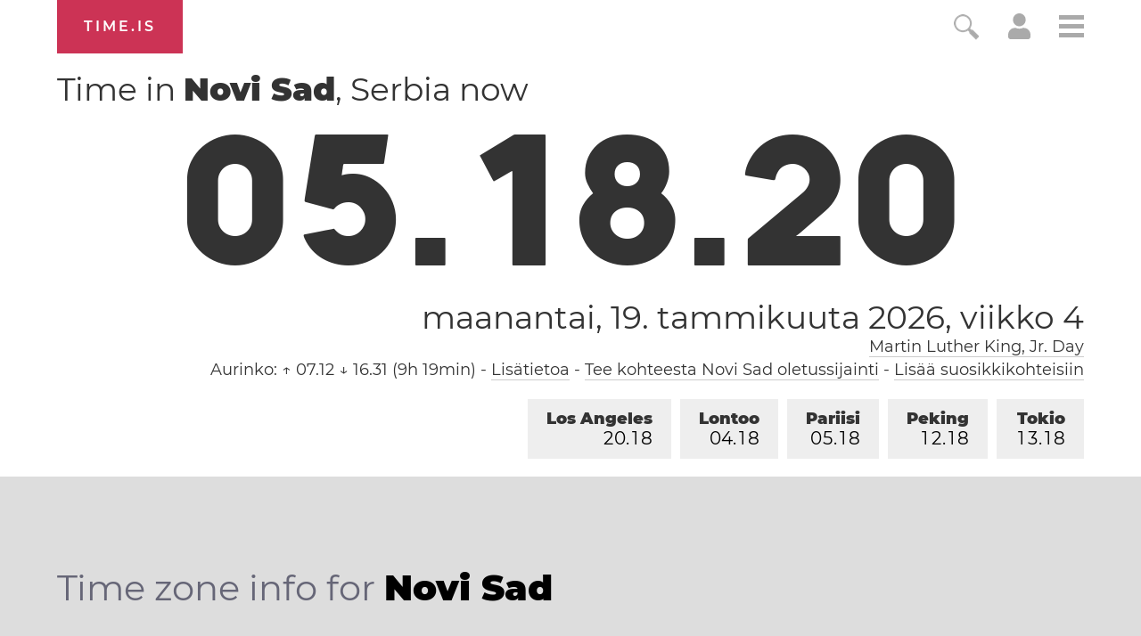

--- FILE ---
content_type: text/html; charset=utf-8
request_url: https://time.is/t1/?fi.0.10.256.0P.0.703.1768796295540.1768796294357..N
body_size: -81
content:
1768796295700
0
703_(UTC,_UTC+00:00)
1768796295540


0119<a target="_blank" href="http://mlkday.gov/">Martin Luther King, Jr. Day</a>
<br/><br/>Time.is is for humans. To use from scripts and apps, please ask about our API. Thank you!

--- FILE ---
content_type: text/plain;charset=UTF-8
request_url: https://c.pub.network/v2/c
body_size: -110
content:
977ff629-74ae-43ee-ba9b-bf054d5448f5

--- FILE ---
content_type: text/plain;charset=UTF-8
request_url: https://c.pub.network/v2/c
body_size: -253
content:
146e5533-f37d-45a8-a085-30f023789efc

--- FILE ---
content_type: application/javascript
request_url: https://html-load.cc/script/dGltZS5pcw.js
body_size: 185649
content:
(function(A,r){const FC=a2r,T=A();while(!![]){try{const F=parseInt(FC(0x8aa))/0x1+-parseInt(FC(0x776))/0x2*(-parseInt(FC(0xea))/0x3)+-parseInt(FC(0x73f))/0x4*(-parseInt(FC(0xab3))/0x5)+parseInt(FC(0xd8a))/0x6*(-parseInt(FC(0x4ed))/0x7)+-parseInt(FC(0xf37))/0x8*(parseInt(FC(0x838))/0x9)+parseInt(FC(0xbd4))/0xa*(parseInt(FC(0xd92))/0xb)+-parseInt(FC(0x277))/0xc*(parseInt(FC(0x457))/0xd);if(F===r)break;else T['push'](T['shift']());}catch(N){T['push'](T['shift']());}}}(a2A,0x73479),((()=>{const aE=a2r;var A={0x23b5:(N,f,M)=>{'use strict';const Fq=a2r;M['d'](f,{'A':()=>D});let u='',x=Fq(0xbb4);try{var X;u=null!==(X=document[Fq(0x407)][Fq(0xd1d)](Fq(0x1b5)))&&void 0x0!==X?X:Fq(0xd81);const m=document[Fq(0x407)][Fq(0xd1d)](Fq(0xd99))||document[Fq(0x407)][Fq(0xd1d)](Fq(0x2b9));m&&(x=new URL(m,window[Fq(0xc8a)][Fq(0x688)])[Fq(0x600)]);}catch(K){}const D={'version':Fq(0x169),'sdkVersion':u,'endpoint':x,'env':Fq(0xc58),'debug':!0x1,'sentrySampleRatio':0.05};},0x1d4b:(N,f,M)=>{'use strict';const N0=a2r;M['d'](f,{'R0':()=>D,'WH':()=>x,'qj':()=>X,'w4':()=>K,'z3':()=>m}),M(0xbb5);const u={'appendChild':Node[N0(0xefa)][N0(0xb9e)],'insertBefore':Node[N0(0xefa)][N0(0x8a2)]};function x(k,H){const N1=N0;H[N1(0xca6)]?u[N1(0x8a2)][N1(0x685)](H[N1(0x43b)],k,H[N1(0xca6)]):u[N1(0xb9e)][N1(0x685)](H[N1(0x5a2)],k);}function X(k){const N2=N0;u[N2(0xb9e)][N2(0x685)](document[N2(0x23e)],k);}function D(k){const N3=N0,H=document[N3(0xa64)](k[N3(0xb3e)]);for(const L of k[N3(0xdc5)]())H[N3(0x4ab)](L,k[N3(0xd1d)](L));return H[N3(0x5cf)]=k[N3(0x5cf)],H;}function m(){const N4=N0;try{if(null!=window[N4(0x722)][N4(0xb6e)]&&N4(0x677)===window[N4(0x722)][N4(0xb6e)][N4(0x677)][N4(0xa14)])return!0x0;}catch(k){}return!0x1;}const K=k=>{const N5=N0;try{const H=new CSSStyleSheet();H[N5(0xe11)](N5(0x46d));const L=H[N5(0x619)][0x0][N5(0xafc)];H[N5(0x619)][0x0][N5(0xafc)]=k;const B=H[N5(0x619)][0x0][N5(0xafc)];return B===L||B[N5(0x6b7)]()===k[N5(0x6b7)]()?k:B;}catch(I){return k;}};},0xff7:(N,M,X)=>{'use strict';const N6=a2r;X['d'](M,{'FA':()=>R,'H4':()=>J,'Ki':()=>A0,'jy':()=>O});var D=X(0x1d7d),K=X(0x4c5),H=X(0x215e),L=X(0x1974),B=X(0x1fbd),I=X(0x1b34),G=X(0xbb5),U=X(0x261a);let S,Y;const Z=N6(0x7d5),P=N6(0xc30);let V=0x0;function j(){const N7=N6;return![N7(0x971),N7(0x872)][N7(0x8f6)](A1=>location[N7(0x589)][N7(0xf0f)](A1))&&!window[N7(0x16c)];}function R(){const N8=N6;return K['A'][N8(0x965)](P)||V[N8(0x628)]();}async function J(A1){const N9=N6;return N9(0x54b)===K['A'][N9(0x965)](N9(0xb3d),!0x1)||!(!(window[N9(0xc8a)][N9(0x8ff)]+window[N9(0xc8a)][N9(0x1a7)])[N9(0x6fa)](N9(0x573))&&N9(0x54b)!==K['A'][N9(0x965)](N9(0x573),!0x1))||(void 0x0!==S?S:j()&&(0x0,I['aX'])()?(S=!0x0,W(A1)[N9(0x78b)](A2=>{const NA=N9;let [A3,A4]=A2;S=A3,V=A4,K['A'][NA(0xdbd)](P,V[NA(0x628)]()),(0x0,I['uD'])(A3);}),!0x0):([S,V]=await W(A1),K['A'][N9(0xdbd)](P,V[N9(0x628)]()),(0x0,I['uD'])(S),S));}async function O(A1){const Nr=N6;return Nr(0x54b)===K['A'][Nr(0x965)](Nr(0xb3d),!0x1)||(void 0x0!==Y?Y:j()&&![Nr(0x2ae),Nr(0x872)][Nr(0x8f6)](A2=>location[Nr(0x589)][Nr(0xf0f)](A2))&&Nr(0x54b)===K['A'][Nr(0x965)](Z)?(Q(A1)[Nr(0x78b)](A2=>{const NT=Nr;Y=A2,K['A'][NT(0xdbd)](Z,A2[NT(0x628)]());}),!0x0):(Y=await Q(A1),K['A'][Nr(0xdbd)](Z,Y[Nr(0x628)]()),Y));}async function W(A1){return await(async function(){const NF=a2r;let A2=!0x1;try{const A3=document[NF(0xa64)](NF(0xca9));A3[NF(0x4ab)]('id',NF(0x907)),document[NF(0x23e)][NF(0xb9e)](A3),A3[NF(0x4ab)](NF(0xe9d),NF(0xe19));const A4=['ad',NF(0xf1c),NF(0x907),NF(0x4ff),NF(0x9cd),NF(0xd31),NF(0x96c),NF(0x546),NF(0x161),NF(0xa66),NF(0x9e4),NF(0x9b8),NF(0x18e),NF(0x401),NF(0x768),NF(0x4ea),NF(0x68d),NF(0xfd),NF(0x52b)];for(const A5 of A4){A3[NF(0x2d4)]=A5,await(0x0,L['c'])(A7=>setTimeout(A7,0x1));const A6=window[NF(0xb57)](A3);if(NF(0xc65)===A6[NF(0x2ab)]||NF(0x8c0)===A6[NF(0x3ff)]){D['A'][NF(0x209)](NF(0x549)),A2=!0x0;break;}}document[NF(0x23e)][NF(0xbb1)](A3);}catch(A7){D['A'][NF(0x209)](NF(0x32d)[NF(0x812)](A7));}return A2;}())?[!0x0,0x1]:await(async function(){const NN=a2r,A2=XMLHttpRequest[NN(0x628)]();return!(!A2[NN(0x6fa)](NN(0xad2))||!A2[NN(0x6fa)](NN(0x449)))&&(D['A'][NN(0x209)](NN(0xc82)),!0x0);}())?[!0x0,0x2]:await async function(A2){const Nf=a2r,A3=[];if(A2){for(const A5 of A2)Nf(0x8e5)===A5[Nf(0x96)]&&A3[Nf(0x4c9)]({'url':A5[Nf(0x1d9)]});}const A4=window[Nf(0xc8a)][Nf(0x589)][Nf(0xf0f)](Nf(0x6a3));return A4?A3[Nf(0x4c9)]({'url':Nf(0xcec)}):(A3[Nf(0x4c9)]({'url':Nf(0x354),'mustIncludeStrings':[Nf(0x9cd)],'mustExcludeStrings':[Nf(0x806)]}),H['A'][Nf(0x8b4)]()||A3[Nf(0x4c9)]({'url':Nf(0x72c),'mustIncludeStrings':[Nf(0x211)],'mustExcludeStrings':[Nf(0x806)]})),(await Promise[Nf(0xb91)]([...A3[Nf(0x797)](A6=>z(A6[Nf(0x1d9)],A6[Nf(0x130)],A6[Nf(0x321)])),A4?C():q()]))[Nf(0x8f6)](A6=>A6);}(A1)?[!0x0,0x3]:[!0x1,0x0];}async function Q(A1){const NX=N6;return!await async function(A2){const NM=a2r,A3=A2[NM(0x7f6)]||[],A4=await Promise[NM(0xb91)](A2[NM(0x1d9)][NM(0x797)](async A5=>{const Ni=NM;try{return await(0x0,L['c'])((A6,A7)=>{const Nu=a2r;if(Nu(0x323)===A2[Nu(0x96)]){const A8=new XMLHttpRequest();A8[Nu(0x207)](Nu(0x7ba),()=>{const Nx=Nu;0x4===A8[Nx(0x577)]&&(A8[Nx(0xf33)]>=0xc8&&A8[Nx(0xf33)]<0x12c||A3[Nx(0x6fa)](A8[Nx(0xf33)])?A6():A7());}),A8[Nu(0x207)](Nu(0xecb),()=>A7()),A8[Nu(0xa12)](Nu(0x1fb),A5),A8[Nu(0xca1)]();}else{if(Nu(0x6dc)===A2[Nu(0x96)]){if(H['A'][Nu(0xeb)]())z(A5)[Nu(0x78b)](A9=>A9?A7():A6())[Nu(0x851)](A7);else{const A9=new Image();A9[Nu(0x207)](Nu(0xe2e),()=>A6()),A9[Nu(0x207)](Nu(0xecb),()=>A7()),A9[Nu(0x2b9)]=A5;}}else{if(Nu(0xebc)===A2[Nu(0x96)]){const AA=document[Nu(0xa64)](Nu(0xebc));AA[Nu(0x207)](Nu(0xe2e),()=>A6()),AA[Nu(0x207)](Nu(0xecb),()=>A7()),AA[Nu(0x2b9)]=A5,document[Nu(0x23e)][Nu(0xb9e)](AA);}}}}),!0x0;}catch(A6){return(0x0,B['I1'])()?(D['A'][Ni(0x209)](Ni(0x294)[Ni(0x812)](A2[Ni(0x1d9)])),!0x0):(D['A'][Ni(0x209)](Ni(0x19d)[Ni(0x812)](A2[Ni(0x1d9)],Ni(0xa7d))),!0x1);}}));return A4[0x0]!==A4[0x1];}(null!=A1?A1:{'type':NX(0x6dc),'url':[NX(0xee3),NX(0x3e9)]});}async function z(A1){const ND=N6;let A2=arguments[ND(0x893)]>0x1&&void 0x0!==arguments[0x1]?arguments[0x1]:[],A3=arguments[ND(0x893)]>0x2&&void 0x0!==arguments[0x2]?arguments[0x2]:[];try{const A4=await G['A'][ND(0x965)]()[ND(0x583)][ND(0x685)](window,A1);if(A4[ND(0xb11)])return!0x0;if(null===A4[ND(0xaef)]&&ND(0xcfa)===A4[ND(0x96)])return!0x0;if(A4[ND(0xf33)]<0xc8||A4[ND(0xf33)]>=0x12c)return!0x0;const A5=await A4[ND(0xae2)]();if(0x0===A5[ND(0x893)])return!0x0;if(!A2[ND(0x989)](A6=>A5[ND(0x6fa)](A6)))return!0x0;if(A3[ND(0x8f6)](A6=>A5[ND(0x6fa)](A6)))return!0x0;}catch(A6){return(0x0,B['I1'])()?(D['A'][ND(0x209)](ND(0xb29)[ND(0x812)](A1)),!0x1):(D['A'][ND(0x209)](ND(0x45b)[ND(0x812)](A1,ND(0x50b))),!0x0);}return!0x1;}async function C(){const Nm=N6,A1=document[Nm(0xa64)](Nm(0xa5c)),A2=await(0x0,L['c'])((A3,A4)=>{const NK=Nm;var A5;A1[NK(0xe9d)][NK(0xd12)](NK(0x1f7),'0'),A1[NK(0xe9d)][NK(0xd12)](NK(0xb88),'0'),A1[NK(0xe9d)][NK(0xd12)](NK(0x3ff),NK(0x8c0)),A1[NK(0xe9d)][NK(0xd12)](NK(0x48a),NK(0xc65)),document[NK(0x23e)][NK(0xb9e)](A1);const A6=null===(A5=U['A'][NK(0x965)](window)[NK(0xe7)][NK(0x965)][NK(0x685)](A1,window))||void 0x0===A5?void 0x0:A5[NK(0x4f1)];if(!A6)return A3(!0x1);A6[NK(0xe0f)][NK(0xa12)](),A6[NK(0xe0f)][NK(0x64f)](NK(0x97f)),A6[NK(0xe0f)][NK(0x839)]();const A7=A6[NK(0xe0f)][NK(0xa64)](NK(0xebc));A7[NK(0x4ab)](NK(0x2b9),NK(0xcec)),A7[NK(0x207)](NK(0xe2e),()=>A3(!0x1)),A7[NK(0x207)](NK(0xecb),()=>A3(!0x0)),A6[NK(0xe0f)][NK(0x23e)][NK(0xb9e)](A7);});return A1[Nm(0xa3c)](),A2;}async function q(){const Nk=N6,A1=document[Nk(0xa64)](Nk(0xa5c)),A2=await(0x0,L['c'])((A3,A4)=>{const NH=Nk;var A5;A1[NH(0xe9d)][NH(0xd12)](NH(0x1f7),'0'),A1[NH(0xe9d)][NH(0xd12)](NH(0xb88),'0'),A1[NH(0xe9d)][NH(0xd12)](NH(0x3ff),NH(0x8c0)),A1[NH(0xe9d)][NH(0xd12)](NH(0x48a),NH(0xc65)),document[NH(0x23e)][NH(0xb9e)](A1);const A6=null===(A5=U['A'][NH(0x965)](window)[NH(0xe7)][NH(0x965)][NH(0x685)](A1,window))||void 0x0===A5?void 0x0:A5[NH(0x4f1)];if(!A6)return A3(!0x0);A6[NH(0xe0f)][NH(0xa12)](),A6[NH(0xe0f)][NH(0x64f)](NH(0x97f)),A6[NH(0xe0f)][NH(0x839)]();const A7=A6[NH(0xe0f)][NH(0xa64)](NH(0xebc));A7[NH(0x4ab)](NH(0x2b9),NH(0x354)),A7[NH(0x207)](NH(0xe2e),()=>{const NL=NH;try{var A8;const A9=A6[NL(0x9cd)];if(!A9)return A3(!0x0);if(!(null===(A8=Object[NL(0xf01)](A9,NL(0x754)))||void 0x0===A8?void 0x0:A8[NL(0xdbd)]))return A3(!0x0);A3(!0x1);}catch(AA){return A3(!0x0);}}),A7[NH(0x207)](NH(0xecb),()=>A3(!0x0)),A6[NH(0xe0f)][NH(0x23e)][NH(0xb9e)](A7);});return A1[Nk(0xa3c)](),A2;}function A0(){const Na=N6,A1=K['A'][Na(0x965)](Na(0x28d),!0x1,Na(0xa40));return!!A1&&!!A1[Na(0x14e)](',')[0x4];}},0x215e:(N,f,M)=>{'use strict';const Ne=a2r;M['d'](f,{'A':()=>u});class u{static[Ne(0x677)](){const NB=Ne;try{if(null!=window[NB(0x722)][NB(0xb6e)]&&NB(0x677)===window[NB(0x722)][NB(0xb6e)][NB(0x677)][NB(0xa14)])return!0x0;}catch(x){}return!0x1;}static[Ne(0x8b4)](){const NI=Ne;try{if(u[NI(0x677)]())return!0x1;const x=navigator[NI(0x29d)][NI(0x6b7)](),i=[NI(0xd61)];return![NI(0xd57),NI(0xdf2),NI(0xf6),NI(0xcde),NI(0xa5a),NI(0x779),NI(0x8d5),NI(0xc8c),NI(0xa81),NI(0xc96),NI(0x48b),NI(0x860),NI(0xd22)][NI(0x8f6)](X=>x[NI(0x6fa)](X))&&i[NI(0x8f6)](X=>x[NI(0x6fa)](X));}catch(X){}return!0x1;}static[Ne(0x7bd)](){const Nl=Ne;try{if(u[Nl(0x677)]())return!0x1;const x=navigator[Nl(0x29d)][Nl(0x6b7)]();if(x[Nl(0x6fa)](Nl(0x409))||x[Nl(0x6fa)](Nl(0xb78)))return!0x0;const i=[Nl(0xa81)];return![Nl(0xd57),Nl(0xdf2),Nl(0xf6),Nl(0xcde),Nl(0xa5a),Nl(0x779),Nl(0x8d5),Nl(0xc8c),Nl(0xc96),Nl(0x48b),Nl(0x860),Nl(0xd22)][Nl(0x8f6)](X=>x[Nl(0x6fa)](X))&&i[Nl(0x8f6)](X=>x[Nl(0x6fa)](X));}catch(X){}return!0x1;}static[Ne(0xeb)](){const Ny=Ne;try{const x=navigator[Ny(0x29d)][Ny(0x6b7)]();return x[Ny(0x6fa)](Ny(0xc18))&&x[Ny(0x6fa)](Ny(0x341));}catch(i){}return!0x1;}static[Ne(0x2f0)](){const Nn=Ne;try{return navigator[Nn(0x29d)][Nn(0x6b7)]()[Nn(0x6fa)](Nn(0x61c));}catch(x){}return!0x1;}static[Ne(0x2cb)](){const Nb=Ne;return navigator[Nb(0x29d)][Nb(0x6b7)]()[Nb(0x6fa)](Nb(0x56b));}}},0x140b:(N,f,M)=>{'use strict';const Ng=a2r;M['d'](f,{'H$':()=>K,'Tq':()=>m,'fd':()=>k});var u=M(0x4c5);const x=Ng(0x659),X=0x927c0,D=()=>{const NG=Ng,H=u['A'][NG(0x965)](x);if(H)try{const L=Date[NG(0x939)](),B=JSON[NG(0x3a9)](atob(H))[NG(0xbfc)](I=>I[NG(0xafe)]+X>L);u['A'][NG(0xdbd)](x,btoa(JSON[NG(0x9a1)](B)));}catch(I){}},m=()=>!window[Ng(0xc8a)][Ng(0x589)][Ng(0xf0f)](Ng(0x872)),K=H=>{const NU=Ng;D();const L=u['A'][NU(0x965)](x);if(L)try{const B=JSON[NU(0x3a9)](atob(L)),I=Date[NU(0x939)](),y=B[NU(0xce9)](b=>b[NU(0x1d9)]===H);if(!y||y[NU(0xafe)]+X<I)return;return y[NU(0xb4d)];}catch(b){return;}},k=(H,L)=>{const Nd=Ng;D();const B=u['A'][Nd(0x965)](x);try{const I=B?JSON[Nd(0x3a9)](atob(B)):[],y=I[Nd(0x332)](b=>b[Nd(0x1d9)]===H);-0x1!==y?(I[y][Nd(0xb4d)]=L,I[y][Nd(0xafe)]=Date[Nd(0x939)]()):I[Nd(0x4c9)]({'url':H,'timestamp':Date[Nd(0x939)](),'blocked':L}),u['A'][Nd(0xdbd)](x,btoa(JSON[Nd(0x9a1)](I)));}catch(b){}};},0x1fc3:(N,f,M)=>{'use strict';const NE=a2r;M['d'](f,{'A1':()=>y,'AG':()=>l,'M5':()=>S,'VE':()=>d,'VL':()=>e,'vR':()=>b,'z9':()=>a});var u=M(0x6f7),x=M(0x23b5),i=M(0x261a),X=M(0x1fae),D=M(0x1791),m=M(0x14a1),K=M(0x1d7d),k=M(0x215e),H=M(0x197c),L=M(0x140b);function a(p){const NS=a2r,Y=null==p?void 0x0:p[NS(0x797)]((Z,P)=>({'autoRecovery':Z,'configIndex':P}))[NS(0xbfc)](Z=>{const Np=NS;let {autoRecovery:P}=Z;return P[Np(0x2b2)];})[NS(0xce9)](Z=>{const NY=NS;let {autoRecovery:P}=Z;if(!P[NY(0xc31)])return!0x0;try{if(eval(P[NY(0xc31)][NY(0xc41)]))return!0x0;}catch(h){K['A'][NY(0x209)](NY(0x98c),h);}return!0x1;});return Y;}function e(p,Y,Z){const NZ=a2r;try{const P=(0x0,u['Wq'])({'protectUrlContext':Y,'url':Z,'kind':u['MN'][NZ(0x434)],'endpoint':x['A'][NZ(0x56c)]}),h=NZ(0x176)[NZ(0x812)](P,'\x22]');if(!i['A'][NZ(0x965)](p)[NZ(0x5af)][NZ(0x685)](p[NZ(0xe0f)][NZ(0x23e)],h)){const V=p[NZ(0xe0f)][NZ(0xa64)](NZ(0xd1a));V[NZ(0x27f)]=NZ(0xdc),V['as']=NZ(0xebc),i['A'][NZ(0x965)](p)[NZ(0x7d1)][NZ(0xdbd)][NZ(0x685)](V,P),p[NZ(0xe0f)][NZ(0x23e)][NZ(0xb9e)](V);}}catch(j){}}const B=[];let I=!0x1;function l(p,Y,Z){const NP=a2r;B[NP(0x4c9)](Z),I||(I=!0x0,function P(){const Nh=NP,h=B[Nh(0x831)]();if(!h)return void(I=!0x1);const V=p[Nh(0xe0f)][Nh(0xa64)](Nh(0xebc));V[Nh(0x2b9)]=(0x0,u['Wq'])({'protectUrlContext':Y,'url':h[Nh(0x2b9)],'kind':u['MN'][Nh(0x434)],'endpoint':x['A'][Nh(0x56c)]});for(const {name:j,value:c}of Array[Nh(0xa30)](h[Nh(0xb5)]))Nh(0x2b9)!==j&&V[Nh(0x4ab)](j,c);h[Nh(0x264)]||h[Nh(0xef)]?(V[Nh(0x207)](Nh(0xe2e),()=>{const NV=Nh;h[NV(0xb55)](new Event(NV(0xe2e)));}),V[Nh(0x207)](Nh(0xecb),()=>{const Nj=Nh,R=new Event(Nj(0xecb));R[Nj(0x3e0)]=!0x0,h[Nj(0xb55)](R);}),p[Nh(0xe0f)][Nh(0x23e)][Nh(0xb9e)](V),P()):(V[Nh(0x207)](Nh(0xe2e),()=>{const Nc=Nh;h[Nc(0xb55)](new Event(Nc(0xe2e))),P();}),V[Nh(0x207)](Nh(0xecb),()=>{const NR=Nh,R=new Event(NR(0xecb));R[NR(0x3e0)]=!0x0,h[NR(0xb55)](R),P();}),p[Nh(0xe0f)][Nh(0x23e)][Nh(0xb9e)](V));}());}async function y(p,Y,Z){const NJ=a2r;if(!(0x0,L['Tq'])())return await n(p,Y,Z);const P=(0x0,L['H$'])(Z);if(void 0x0!==P)return n(p,Y,Z)[NJ(0x78b)](V=>{(0x0,L['fd'])(Z,V);}),P;const h=await n(p,Y,Z);return(0x0,L['fd'])(Z,h),h;}async function n(p,Y,Z){const NO=a2r;if(k['A'][NO(0x7bd)]()&&k['A'][NO(0x2cb)]())return await(0x0,H['p'])(Y,Z);const P=p[NO(0xe0f)][NO(0xa64)](NO(0xd1a));P[NO(0x27f)]=NO(0xdc),P['as']=NO(0xebc),i['A'][NO(0x965)](p)[NO(0x7d1)][NO(0xdbd)][NO(0x685)](P,Z);const h=new Promise(V=>{const No=NO;P[No(0x207)](No(0xe2e),()=>{const Nw=No;try{p[Nw(0xe0f)][Nw(0x23e)][Nw(0xbb1)](P);}catch(j){}V(!0x1);}),P[No(0x207)](No(0xecb),()=>{const Nt=No;try{p[Nt(0xe0f)][Nt(0x23e)][Nt(0xbb1)](P);}catch(j){}V(!0x0);});});return p[NO(0xe0f)][NO(0x23e)][NO(0xb9e)](P),h;}function b(p,Y,Z){const Ns=a2r;if(Z[Ns(0x688)]&&Z[Ns(0x201)]instanceof Element&&!Z[Ns(0x201)][Ns(0xa17)]){Z[Ns(0x201)][Ns(0xa17)]=!0x0;const P=(0x0,u['Wq'])({'protectUrlContext':p,'url':Z[Ns(0x688)],'kind':u['MN'][Ns(0x46e)],'endpoint':x['A'][Ns(0x56c)]}),h=Y[Ns(0xe0f)][Ns(0xa64)](Ns(0xd1a));Array[Ns(0xa30)](Z[Ns(0x201)][Ns(0xb5)])[Ns(0x140)](V=>{const NW=Ns;h[NW(0x4ab)](V[NW(0xa14)],V[NW(0x5b6)]);}),i['A'][Ns(0x965)](Y)[Ns(0x7d1)][Ns(0xdbd)][Ns(0x685)](h,P),h[Ns(0xa17)]=!0x0,Z[Ns(0x201)][Ns(0x5f4)](Ns(0x208),h);}}const g=[NE(0x5e9),NE(0x847),NE(0x70e),NE(0x60c),NE(0x55a),NE(0xbd5),NE(0xb6b),NE(0x994),NE(0xb13),NE(0xbf9),NE(0x1d2),NE(0xbbd)],G=0x3,U=p=>{const Nv=NE;var Y;if(Nv(0xc65)!==p[Nv(0xe9d)][Nv(0x2ab)]||!p[Nv(0xc7e)][Nv(0x6fa)](Nv(0xf20)))return!0x1;if(p[Nv(0xc7e)][Nv(0x893)]>0x2710)return!0x0;const Z=null!==(Y=p[Nv(0xafc)])&&void 0x0!==Y?Y:'';return g[Nv(0xbfc)](P=>Z[Nv(0x6fa)](P))[Nv(0x893)]>=G;},d=(p,Y,Z)=>{const NQ=NE,P=O=>(0x0,X['Bo'])(Y,O),h=O=>(0x0,X['pI'])(Y,O),V=O=>(0x0,X['yu'])(Y,O);try{for(const O of Array[NQ(0xa30)](Z))if(O instanceof CSSStyleRule){if(!0x0!==O[NQ(0xa17)]){var j;if(!U(O)||null!==(j=Y[NQ(0x420)])&&void 0x0!==j&&j[NQ(0x8f6)](w=>{const Nz=NQ;var W;return null===(W=O[Nz(0xafc)])||void 0x0===W?void 0x0:W[Nz(0x6fa)](w);})){var R,J;const w=(0x0,D['Qw'])({'protectUrlContext':p,'selector':null!==(R=O[NQ(0xafc)])&&void 0x0!==R?R:'','idFilter':W=>(0x0,X['Bo'])(Y,W),'attributeFilter':W=>(0x0,X['yu'])(Y,W)});O[NQ(0xafc)]=null!==(J=O[NQ(0xafc)])&&void 0x0!==J&&J[NQ(0x6fa)](NQ(0x684))?w:''[NQ(0x812)](O[NQ(0xafc)],',')[NQ(0x812)](w);}for(let W=0x0;W<O[NQ(0xe9d)][NQ(0x893)];W++){const E=O[NQ(0xe9d)][W],v=O[NQ(0xe9d)][E];NQ(0xad6)==typeof v&&v[NQ(0x6fa)](NQ(0x505))&&(O[NQ(0xe9d)][E]=(0x0,D['oY'])({'protectUrlContext':p,'value':v,'idFilter':P,'urlFilter':h,'attributeFilter':V}));}}d(p,Y,O[NQ(0x619)]),O[NQ(0xa17)]=!0x0;}else(O instanceof CSSMediaRule||O instanceof CSSSupportsRule)&&(!0x0!==O[NQ(0xa17)]&&d(p,Y,O[NQ(0x619)]),O[NQ(0xa17)]=!0x0);}catch(Q){}},S=(p,Y,Z)=>{const NC=NE;if(!(Z instanceof Element))return;const P=i['A'][NC(0x965)](window)[NC(0xdc6)][NC(0x965)][NC(0x685)](Z);if((0x0,X['ts'])(Y,P)){const R=i['A'][NC(0x965)](window)[NC(0x683)][NC(0x965)][NC(0x685)](Z),J=NC(0x488)+(0x0,m['md'])(P[NC(0x6b7)]()),O=new RegExp('<'[NC(0x812)](P[NC(0x6b7)](),NC(0x7eb)),'gi'),w=new RegExp('</'[NC(0x812)](P[NC(0x6b7)](),'>'),'gi'),W=R[NC(0x502)](O,'<'[NC(0x812)](J,'$1'))[NC(0x502)](w,'</'[NC(0x812)](J,'>'));i['A'][NC(0x965)](window)[NC(0x683)][NC(0xdbd)][NC(0x685)](Z,W);}const h=i['A'][NC(0x965)](window)[NC(0x824)][NC(0x965)][NC(0x685)](Z);(0x0,X['Bo'])(Y,h)&&i['A'][NC(0x965)](window)[NC(0x824)][NC(0xdbd)][NC(0x685)](Z,(0x0,m['md'])(h));const V=i['A'][NC(0x965)](window)[NC(0x1a8)][NC(0x965)][NC(0x685)](Z);for(const E of Array[NC(0xa30)](V))(0x0,X['Bo'])(Y,E)&&(V[NC(0x720)]((0x0,m['md'])(E)),V[NC(0xa3c)](E));const j=i['A'][NC(0x965)](window)[NC(0xbcb)][NC(0x965)][NC(0x685)](Z);for(const v of Array[NC(0xa30)](j))if((0x0,X['yu'])(Y,v[NC(0xa14)])){const Q=NC(0xa51)+(0x0,m['md'])(v[NC(0xa14)][NC(0xac1)](0x5)[NC(0x6b7)]());i['A'][NC(0x965)](window)[NC(0x305)][NC(0x685)](Z,Q,v[NC(0x5b6)]),i['A'][NC(0x965)](window)[NC(0x27d)][NC(0x685)](Z,v[NC(0xa14)]);}else(0x0,X['v5'])(Y,v[NC(0xa14)],v[NC(0x5b6)])&&i['A'][NC(0x965)](window)[NC(0x305)][NC(0x685)](Z,v[NC(0xa14)],(0x0,m['md'])(v[NC(0x5b6)]));if(Z instanceof HTMLAnchorElement){const z=i['A'][NC(0x965)](window)[NC(0x49f)][NC(0x685)](Z,NC(0x688));if(z&&!(0x0,u['EW'])(z))try{const C=new URL(z)[NC(0x589)];(Y[NC(0xa77)][NC(0x8f6)](q=>q[NC(0x4da)](z))||Y[NC(0x5d6)][NC(0x8f6)](q=>C[NC(0xf0f)](q)))&&i['A'][NC(0x965)](window)[NC(0x305)][NC(0x685)](Z,NC(0x688),(0x0,u['Wq'])({'protectUrlContext':p,'url':z,'kind':u['MN'][NC(0xe7f)],'endpoint':x['A'][NC(0x56c)]}));}catch(q){}}const c=Z[NC(0xdc5)]()[NC(0xbfc)](A0=>A0[NC(0x6fa)](NC(0x77)));c[NC(0x893)]>0x0&&c[NC(0x140)](A0=>{const Nq=NC;Z[Nq(0xd62)](A0);});};},0x1d7d:(N,M,x)=>{'use strict';const f0=a2r;x['d'](M,{'A':()=>Z});var X,D=x(0x2125),K=x(0x6f7),k=x(0x758),H=x(0x190b),L=x(0x23b5),B=x(0x4c5),I=x(0x1d4b),b=x(0xff7),G=x(0x848),U=x(0x18f7);const S=f0(0x419);var Y=function(V){const f1=f0;return V[V[f1(0x7b5)]=0x0]=f1(0x7b5),V[V[f1(0xeca)]=0x1]=f1(0xeca),V[V[f1(0xc4b)]=0x2]=f1(0xc4b),V;}(Y||{});class Z{constructor(V){const f2=f0;var j=this;let R=arguments[f2(0x893)]>0x1&&void 0x0!==arguments[0x1]?arguments[0x1]:Y[f2(0xc4b)],J=arguments[f2(0x893)]>0x2&&void 0x0!==arguments[0x2]?arguments[0x2]:'',O=arguments[f2(0x893)]>0x3&&void 0x0!==arguments[0x3]?arguments[0x3]:[];this[f2(0x4ca)]=V,this[f2(0x63d)]=R,this[f2(0xd9e)]=J,this[f2(0x1b7)]=O,(0x0,D['A'])(this,f2(0x46a),function(w){const f3=f2;for(var W=arguments[f3(0x893)],E=new Array(W>0x1?W-0x1:0x0),v=0x1;v<W;v++)E[v-0x1]=arguments[v];return{'level':w,'timestamp':Date[f3(0x939)](),'inventoryId':j[f3(0xd9e)],'args':E};}),(0x0,D['A'])(this,f2(0xb9c),()=>{const f4=f2;window[f4(0x207)](f4(0xba4),w=>{const f5=f4;if(w[f5(0xa59)]&&w[f5(0xa59)][f5(0xa60)]===S){if(this[f5(0x63d)]===Y[f5(0xeca)])return P({'inventoryId':this[f5(0xd9e)],...w[f5(0xa59)]});if(this[f5(0x63d)]===Y[f5(0x7b5)]&&w[f5(0xa59)][f5(0xd9e)]){if(f5(0x209)===w[f5(0xa59)][f5(0x5da)])return Z[f5(0x209)]('['[f5(0x812)](w[f5(0xa59)][f5(0xd9e)],']'),...w[f5(0xa59)][f5(0xd75)]);if(f5(0xa7a)===w[f5(0xa59)][f5(0x5da)])return Z[f5(0xa7a)]('['[f5(0x812)](w[f5(0xa59)][f5(0xd9e)],']'),...w[f5(0xa59)][f5(0xd75)]);if(f5(0xecb)===w[f5(0xa59)][f5(0x5da)])return Z[f5(0xecb)](w[f5(0xa59)][f5(0xecb)],'['[f5(0x812)](w[f5(0xa59)][f5(0xd9e)],']'),...w[f5(0xa59)][f5(0xd75)]);}}});}),(0x0,D['A'])(this,f2(0x763),()=>{const f7=f2,w=async()=>{const f6=a2r;if(f6(0x5b5)!==window[f6(0xc8a)][f6(0x1a7)]&&f6(0x3e5)!==window[f6(0xc8a)][f6(0x1a7)])return;window[f6(0xc8a)][f6(0x1a7)]='';const W=prompt(f6(0x4f0));if(f6(0xa67)===W)return this[f6(0x1b7)][f6(0x140)](z=>console[f6(0x67c)](...z[f6(0xd75)]));if(f6(0x3e5)!==W)return;const E=prompt(f6(0xd10)),v=prompt(f6(0xba4)),Q=await Z[f6(0xc6d)](f6(0x2a8),null!=E?E:f6(0xa4f),null!=v?v:f6(0xa4f));alert(f6(0xae8)),window[f6(0xa12)](f6(0xdc1)[f6(0x812)](Q));};window[f7(0x207)](f7(0x55d),w),window[f7(0xd86)](w,0xbb8);}),R===Y[f2(0x7b5)]&&this[f2(0x763)](),R!==Y[f2(0x7b5)]&&R!==Y[f2(0xeca)]||this[f2(0xb9c)]();}static[f0(0x209)](){const f8=f0;this[f8(0x616)]();for(var V=arguments[f8(0x893)],j=new Array(V),R=0x0;R<V;R++)j[R]=arguments[R];const J=this[f8(0x1ba)][f8(0x46a)](f8(0x209),...j);if(this[f8(0x1ba)][f8(0x63d)]!==Y[f8(0x7b5)])return P(J);this[f8(0x1ba)][f8(0x1b7)][f8(0x4c9)](J),(L['A'][f8(0x209)]||f8(0x54b)===B['A'][f8(0x965)](f8(0x611),!0x1))&&console[f8(0x67c)](...j);}static[f0(0xa7a)](){const f9=f0;this[f9(0x616)]();for(var V=arguments[f9(0x893)],j=new Array(V),R=0x0;R<V;R++)j[R]=arguments[R];const J=this[f9(0x1ba)][f9(0x46a)](f9(0xa7a),...j);if(this[f9(0x1ba)][f9(0x63d)]!==Y[f9(0x7b5)])return P(J);this[f9(0x1ba)][f9(0x1b7)][f9(0x4c9)](J),(L['A'][f9(0x209)]||f9(0x54b)===B['A'][f9(0x965)](f9(0x611),!0x1))&&console[f9(0xa7a)](...j);}static[f0(0xecb)](V){const fA=f0;this[fA(0x616)]();for(var j=arguments[fA(0x893)],R=new Array(j>0x1?j-0x1:0x0),J=0x1;J<j;J++)R[J-0x1]=arguments[J];const O=this[fA(0x1ba)][fA(0x46a)](fA(0xecb),[V,...R]);if(O[fA(0xecb)]=V,this[fA(0x1ba)][fA(0x63d)]!==Y[fA(0x7b5)])return P(O);this[fA(0x1ba)][fA(0x1b7)][fA(0x4c9)](O),(L['A'][fA(0x209)]||fA(0x54b)===B['A'][fA(0x965)](fA(0x611),!0x1))&&console[fA(0xecb)](V,...R);}static[f0(0x6f5)](V,j){const fr=f0;return this[fr(0x616)](),Z[fr(0x209)](fr(0x6f5),V,j),Z[fr(0x209)](fr(0xe13),(function(){const fT=fr;try{const R=performance[fT(0xe4c)](fT(0xdab));if(0x0===R[fT(0x893)])return{'minRTT':0x0,'avgRTT':0x0,'maxRTT':0x0,'adshieldMinRTT':0x0,'adshieldAvgRTT':0x0,'adshieldMaxRTT':0x0};let [J,O,w,W]=[0x0,0x0,0x0,0x0],[E,v,Q,z,C,q]=[0x0,0x0,0x0,0x0,0x0,0x0];return R[fT(0x140)](A0=>{const fF=fT;J++,O+=A0[fF(0x61a)],(0x0===E||E>A0[fF(0x61a)])&&(E=A0[fF(0x61a)]),Q<A0[fF(0x61a)]&&(Q=A0[fF(0x61a)]),A0[fF(0xa14)][fF(0x59c)](L['A'][fF(0x56c)])&&(0x0,K['EW'])(A0[fF(0xa14)])&&(0x0,K['sH'])(A0[fF(0xa14)])[fF(0xcf7)][fF(0x59c)](L['A'][fF(0x56c)])&&(w++,W+=A0[fF(0x61a)],(0x0===z||z>A0[fF(0x61a)])&&(z=A0[fF(0x61a)]),q<A0[fF(0x61a)]&&(q=A0[fF(0x61a)]));}),v=O/J,C=W/w,{'minRTT':E,'avgRTT':v,'maxRTT':Q,'adshieldMinRTT':z,'adshieldAvgRTT':C,'adshieldMaxRTT':q};}catch(A0){}return{'minRTT':0x0,'avgRTT':0x0,'maxRTT':0x0,'adshieldMinRTT':0x0,'adshieldAvgRTT':0x0,'adshieldMaxRTT':0x0};}())),Z[fr(0xc6d)](V,j,j);}static async[f0(0xc6d)](V,j,R){const fN=f0;this[fN(0x616)]();const J=this[fN(0x1ba)][fN(0x1b7)][fN(0x797)](E=>({...E,'timestamp':Math[fN(0xb94)](E[fN(0xafe)]/0x3e8)})),O=H['A'][fN(0x2d5)](JSON[fN(0x9a1)](J)),w=await(0x0,G['C8'])(this[fN(0x1ba)][fN(0x4ca)],L['A'][fN(0x56c)])?(0x0,G['XV'])(L['A'][fN(0x56c)],0x0):L['A'][fN(0x56c)],W=new URL(''[fN(0x812)](w,fN(0x287)));return W[fN(0xa1)][fN(0x75a)](fN(0x120),L['A'][fN(0x120)]),W[fN(0xa1)][fN(0x75a)](fN(0x96),V),W[fN(0xa1)][fN(0x75a)](fN(0x938),j),W[fN(0xa1)][fN(0x75a)](fN(0xba4),R),W[fN(0xa1)][fN(0x75a)](fN(0x1d9),location[fN(0x688)]),W[fN(0xa1)][fN(0x75a)](fN(0xcbd),(0x0,I['z3'])()[fN(0x628)]()),W[fN(0xa1)][fN(0x75a)](fN(0x75f),(await(0x0,b['H4'])())[fN(0x628)]()),W[fN(0xa1)][fN(0x75a)](fN(0xed0),U['A'][fN(0xf17)](0x10,0x10)),(await k['G'][fN(0xb12)](fN(0x4a3),(0x0,K['Wq'])({'protectUrlContext':this[fN(0x1ba)][fN(0x4ca)],'url':W,'endpoint':w}),O))[fN(0xaef)];}}X=Z,(0x0,D['A'])(Z,f0(0x1ba),void 0x0),(0x0,D['A'])(Z,f0(0xb32),V=>X[f0(0x1ba)]=new X(V,Y[f0(0x7b5)])),(0x0,D['A'])(Z,f0(0xbf8),(V,j)=>X[f0(0x1ba)]=new X(V,Y[f0(0xeca)],j)),(0x0,D['A'])(Z,f0(0x616),()=>{const ff=f0;X[ff(0x1ba)]||(X[ff(0x1ba)]=new X({'version':'v9','originalHostname':'_'}));});const P=V=>{const fM=f0;let j=window;for(;j!==window[fM(0x39f)][fM(0x4f1)];){j=j[fM(0x220)][fM(0x4f1)];try{V[fM(0xa60)]=S,j[fM(0x223)](V,'*');}catch(R){}}};},0xb:(N,f,M)=>{'use strict';M['d'](f,{'I':()=>K,'i':()=>m});var u=M(0x23b5),x=M(0x143c),i=M(0x14a1),X=M(0x6f7),D=M(0x1d7d);const m=()=>{const fu=a2r;try{const H='kfpvbrk9axaxagaoac9abrwvrkrqrj,rk9rararxaxab9avagrx2da5af9rwabrkrqbrkabaoaxrxrkrqrkrwpr4rk,rka08agrkrqgrksababaxa5rqa1a19dahdrxagrworx8aoa26rxaba1axfa2r4rwclras0rjrk,rksababaxa5rqa1a19dahdrxagrworx8aoa26rxaba1axfa2r4rwclras0r3rka8ai,rk9a0abvacrxravorx8aorkrqgbrk9raabrworxrkrqab8a0rx,rkrzrxrxaxa78rwr4rw69ag2rararxaxab9avagrx2da5rkrqab8a0rx,rk9agagvrnr8rwdrxvrkrqc9aga5rx,rkab98r4rxabrkrqbrkrwdrkrqgrkaxa0avcrwr4a2prw6a2rsa5rk,rkra6fah9axa5ab9r4ahagv9drx8rk,rkra6fahax8rxavrwdahagv9drx8rka8ai,rkr4axabrkrqbrkjr8rkrqbrkorx6dv8rkrqrk9da5srwrxagdrkaiaiaia8,rks96dagrx8a5rkrqgbrk9axaxagaouvrkrqrkavagvrarzrw6r4rc9da5rk,rkrwpprxdrw9abrxrkrqab8a0rx,rkravdrxrkrqrka7avrsrxraaba2drxcrw6rxa98vaxrx8abaor1a7avrsrxraaba2ax8vabvabaoaxrx,rvamrc9dafagvrarzam,[base64],as6rvrvr4rxabrqrvca06raabrwv6rvr1azrvbas6rvrvrvrv8rxaba086rvc9aga5rx5as6rvrvai,as6rvrvrav6crwr4a089avagrxrqrvab8a0rx,as6rvrvrx6a0prx89avagrxrqrvc9aga5rx,as6aiaz5rva7avrsrxraaba2drxcrw6rxa98vaxrx8abaor1a7avrsrxraaba2ax8vabvabaoaxrx,rvam9dafagvrarzam,[base64],as6rvrvr4rxabrqrvca06raabrwv6rvr1azrvbas6rvrvrvrv8rxaba086rvc9aga5rx5as6rvrvai,as6rvrvrav6crwr4a089avagrxrqrvab8a0rx,as6rvrvrx6a0prx89avagrxrqrvc9aga5rx,as6aiaz5as6rkaia8,rkrwa52raabrworxrkrqab8a0rx,rkrxorx6aba39paxagrxac9abrwvrkrqawa2rjqrjr3rjrbayiawr3rbiniayaway,rkrwa5k68rxr4rwa5abrx8rxdrkrqc9aga5rx,rka5sva0agd2axaxagaoa6dax8rkrqc9aga5rx,rkrwa5ka3rkrqab8a0rx,rkrava06ab8aorkrqrkka3rk,rkorx8a5rwv6rkrqrkoqa24a2rbrjrkai';if(0x12===H[fu(0x893)])return null;const L=(0x0,x['OC'])(decodeURI(H));if(!L)throw fu(0x59a);return L;}catch(a){const B=fu(0xd77)[fu(0x812)](a);return D['A'][fu(0xecb)](B),null;}},K=(H,L,a,B)=>{const fx=a2r;H[fx(0xbfc)](I=>fx(0xb91)===I[fx(0x3c6)]||fx(0x3cc)===I[fx(0x3c6)]&&L||fx(0x20b)===I[fx(0x3c6)]&&L&&a||fx(0xec3)===I[fx(0x3c6)]&&!L)[fx(0x140)](I=>(l=>{const fi=fx;try{const y=l[fi(0x5d4)][fi(0x502)](/\{\{\s*url\((.*?)\)\s*\}\}/g,(b,g)=>(0x0,X['Wq'])({'protectUrlContext':B,'url':g,'endpoint':u['A'][fi(0x56c)]}))[fi(0x502)](/\{\{\s*id\((.*?)\)\s*\}\}/g,(b,g)=>(0x0,i['md'])(g));l[fi(0x5ef)]&&k(y),l[fi(0x807)]&&window[fi(0xd86)](()=>k(y),l[fi(0x807)][fi(0x13b)]),l[fi(0x90b)]&&window[fi(0x207)](l[fi(0x90b)][fi(0x96)],()=>k(y));}catch(b){console[fi(0xecb)](b);}})(I));},k=H=>{const fX=a2r;try{eval(H);}catch(L){u['A'][fX(0x209)]&&console[fX(0xecb)](fX(0x9b3),L);}};},0xa83:(N,f,M)=>{'use strict';const fD=a2r;M['d'](f,{'N2':()=>l,'je':()=>y,'lD':()=>I});var u=M(0x1d7d),x=M(0xbb5);const i=fD(0x886),X={'querySelectorAll':()=>[]},D={'postMessage':()=>null,'document':X,'parent':window};function m(){const fm=fD;safe[fm(0xc55)]();const n=Object[fm(0xf01)](HTMLIFrameElement[fm(0xefa)],fm(0x13c));Object[fm(0xe1)](HTMLIFrameElement[fm(0xefa)],fm(0x13c),{'get':function(){const fK=fm;if(this[fK(0xe2b)](i))return D;for(var g=arguments[fK(0x893)],G=new Array(g),U=0x0;U<g;U++)G[U]=arguments[U];return n[fK(0x965)][fK(0x685)](this,...G);}});const b=Object[fm(0xf01)](HTMLIFrameElement[fm(0xefa)],fm(0x9d6));Object[fm(0xe1)](HTMLIFrameElement[fm(0xefa)],fm(0x9d6),{'get':function(){const fk=fm;if(this[fk(0xe2b)](i))return X;for(var g=arguments[fk(0x893)],G=new Array(g),U=0x0;U<g;U++)G[U]=arguments[U];return b[fk(0x965)][fk(0x685)](this,...G);}});}function K(n){const fH=fD;n[fH(0x4ab)](i,'');}function k(){const fL=fD,n=navigator[fL(0x29d)][fL(0x6b7)]();return![fL(0xd57),fL(0xdf2),fL(0xf6),fL(0xcde),fL(0xa5a),fL(0x8d5)][fL(0x8f6)](b=>n[fL(0x6fa)](b))&&[fL(0xa81),fL(0xd61)][fL(0x8f6)](b=>n[fL(0x6fa)](b));}function H(n,b){return generateSafePromise((g,G)=>{const fa=a2r;let U=0x0;n[fa(0x140)](d=>{const fe=fa;d[fe(0x78b)](S=>{const fB=fe;b(S)&&g(!0x0),++U===n[fB(0x893)]&&g(!0x1);})[fe(0x851)](G);});});}function L(b){const fI=fD,g=/__#\{(.*?)\}#__/gi,G=[];let U=0x0,d=null;for(;null!==(d=g[fI(0x282)](b));)G[fI(0x4c9)](b[fI(0xac1)](U,d[fI(0xcb8)])),G[fI(0x4c9)](a(d[0x1])),U=d[fI(0xcb8)]+d[0x0][fI(0x893)];return G[fI(0x4c9)](b[fI(0xac1)](U)),G[fI(0x557)]('');}function a(n){const fl=fD;try{const b=eval(n);return null===b?fl(0xa4f):void 0x0===b?fl(0x41e):b[fl(0x628)]();}catch(g){return console[fl(0xecb)](g),g[fl(0x628)]();}}function e(n){const fy=fD;[fy(0x971),fy(0xabf),fy(0xa6f),fy(0x746),fy(0xc74),fy(0x563),fy(0xbb5),fy(0xba7),fy(0xdfd),fy(0xf1b),fy(0xa9)][fy(0x8f6)](b=>location[fy(0x589)][fy(0xf0f)](b))&&Object[fy(0xe1)](n,fy(0x7aa),{'get':function(){return 0x8;}});}const B=(b,g,G)=>{const fn=fD;let U={'targeting':{}};const d={'addService':()=>d,'defineSizeMapping':()=>d,'getAdUnitPath':()=>b,'getOutOfPage':()=>fn(0xd25)===g,'getResponseInformation':()=>d,'getSlotElementId':()=>G,'setCollapseEmptyDiv':()=>d,'setConfig':S=>(U={...U,...S},d),'getConfig':S=>U[S],'setTargeting':(S,p)=>(U[fn(0x444)][S]=p,d),'clearTargeting':()=>(U[fn(0x444)]={},d),'getTargeting':S=>{const fb=fn;var p;return null!==(p=U[fb(0x444)][S])&&void 0x0!==p?p:[];},'getTargetingKeys':()=>Object[fn(0x1bf)](U[fn(0x444)]),'getTargetingMap':()=>U[fn(0x444)],'setForceSafeFrame':S=>d};return d;};function I(n){const fg=fD;window[fg(0x3f4)]=window[fg(0x3f4)]||{},window[fg(0x3f4)][fg(0xde0)]=window[fg(0x3f4)][fg(0xde0)]||[];const b=function(){const fG=fg,g=window[fG(0x3f4)][fG(0xacc)];window[fG(0x3f4)][fG(0xacc)]=function(G,U){const fU=fG;if(U===window[fU(0x3f4)][fU(0x951)][fU(0xe0d)][fU(0x2a0)]||n[fU(0x8f6)](Y=>G[fU(0x6b7)]()[fU(0x6fa)](Y[fU(0x6b7)]())))return u['A'][fU(0x209)](fU(0xda5),G),B(G,fU(0xd25),fU(0xb34));for(var d=arguments[fU(0x893)],S=new Array(d>0x2?d-0x2:0x0),p=0x2;p<d;p++)S[p-0x2]=arguments[p];return g[fU(0x685)](this,G,U,...S);};};try{window[fg(0x3f4)][fg(0xde0)][fg(0x5f1)](b);}catch(g){u['A'][fg(0xecb)](fg(0x825)+g),window[fg(0x3f4)][fg(0xde0)][fg(0x4c9)](b),window[fg(0x3f4)][fg(0xde0)][fg(0x4c9)](()=>{const fd=fg,G=window[fd(0x3f4)][fd(0x5a3)]()[fd(0x1dd)]()[fd(0xbfc)](U=>U[fd(0xef2)]())[fd(0xbfc)](U=>U[fd(0x51f)]()[fd(0x6b7)]()[fd(0x6fa)](fd(0xb34)));G[fd(0x893)]>0x0&&(u['A'][fd(0x209)](fd(0x69a)+G[fd(0x797)](U=>U[fd(0x51f)]())[fd(0x557)](',\x20')),window[fd(0x3f4)][fd(0x30d)](G));});}}function l(b){const fS=fD;if(0x0===b[fS(0x893)])return;window[fS(0x3f4)]=window[fS(0x3f4)]||{},window[fS(0x3f4)][fS(0xde0)]=window[fS(0x3f4)][fS(0xde0)]||[];const g=function(){const fp=fS,G=window[fp(0x3f4)][fp(0x21e)];window[fp(0x3f4)][fp(0x21e)]=function(U,d,S){const fY=fp,p=b[fY(0xbfc)](h=>U[fY(0x6fa)](h));if(p[fY(0x893)]>0x0)return u['A'][fY(0x209)](fY(0x574),U,fY(0x38c),p[fY(0x557)](',\x20'),']'),B(U,d,S);for(var Y=arguments[fY(0x893)],Z=new Array(Y>0x3?Y-0x3:0x0),P=0x3;P<Y;P++)Z[P-0x3]=arguments[P];return G[fY(0x685)](this,U,d,S,...Z);};};try{window[fS(0x3f4)][fS(0xde0)][fS(0x5f1)](g);}catch(G){u['A'][fS(0xecb)](fS(0x825)+G),window[fS(0x3f4)][fS(0xde0)][fS(0x4c9)](g),window[fS(0x3f4)][fS(0xde0)][fS(0x4c9)](()=>{const fZ=fS,U=window[fZ(0x3f4)][fZ(0x5a3)]()[fZ(0x1dd)]()[fZ(0xbfc)](d=>b[fZ(0x8f6)](S=>d[fZ(0x51f)]()[fZ(0x6fa)](S)));U[fZ(0x893)]>0x0&&(u['A'][fZ(0x209)](fZ(0x9dc)+U[fZ(0x797)](d=>d[fZ(0x51f)]())[fZ(0x557)](',\x20')),window[fZ(0x3f4)][fZ(0x30d)](U));});}}function y(){const fP=fD;(arguments[fP(0x893)]>0x0&&void 0x0!==arguments[0x0]?arguments[0x0]:[fP(0x455)])[fP(0x140)](n=>{const fh=fP;window[n]=window[n]||{},window[n][fh(0x879)]=window[n][fh(0x879)]||[],window[n][fh(0x879)][fh(0x4c9)](function(){const fj=fh,b=function(g){const fV=a2r;try{g&&fV(0x8d3)==typeof g[fV(0xc15)]&&(u['A'][fV(0x209)](fV(0x771)[fV(0x812)](n),g[fV(0xc15)]),setTimeout(()=>g[fV(0xc15)]([]),0x0)),u['A'][fV(0x209)](fV(0xa90)[fV(0x812)](n),g);}catch(G){u['A'][fV(0xecb)](fV(0x9f)[fV(0x812)](n),G);}return Promise[fV(0x8eb)]({'bids':[],'timedOut':[],'auctionId':null});};b[fj(0xcc1)]=function(g){const fc=fj;return fc(0x8d3)!=typeof g||u['A'][fc(0x209)](''[fc(0x812)](n,fc(0xd35))[fc(0x812)](g)),g;},window[n][fj(0xf34)]=b,window[n][fj(0x36c)]=function(){const fR=fj;u['A'][fR(0x209)](fR(0x98a)[fR(0x812)](n,fR(0x482)));},window[n][fj(0xa24)]=function(){const fJ=fj;u['A'][fJ(0x209)](fJ(0x98a)[fJ(0x812)](n,fJ(0xe4f)));},window[n][fj(0xe0c)]=function(){const fO=fj;return u['A'][fO(0x209)](fO(0x98a)[fO(0x812)](n,fO(0x6c5))),{};};});});}},0x1b34:(N,f,M)=>{'use strict';const fo=a2r;M['d'](f,{'aX':()=>X,'uD':()=>D});var u=M(0x4c5);const x=fo(0x19e);function X(){const fw=fo,m=u['A'][fw(0x965)](x);return m?fw(0x54b)===m:void 0x0;}function D(m){const ft=fo;u['A'][ft(0xdbd)](x,m[ft(0x628)]());}},0x1ce9:(N,f,M)=>{'use strict';const fs=a2r;M['d'](f,{'A':()=>K});var u=M(0x2125),x=M(0x6f7),X=M(0x261a),D=M(0x18f7),m=M(0x1974);class K{static[fs(0x288)](k){const fW=fs;if(!k[fW(0x43b)])return 0x0;let H;for(H=0x0;H<k[fW(0x43b)][fW(0xb0c)][fW(0x893)]&&k[fW(0x43b)][fW(0xb0c)][H]!==k;H++);return H;}static[fs(0x622)](){const fE=fs;let k=arguments[fE(0x893)]>0x0&&void 0x0!==arguments[0x0]?arguments[0x0]:window;try{return k[fE(0x90a)]!==k[fE(0x39f)];}catch(H){return!0x0;}}static[fs(0x9d8)](){const fv=fs;if(void 0x0!==K[fv(0x667)])return K[fv(0x667)];if(!K[fv(0x622)]())return K[fv(0x667)]=!0x1,!0x1;if(window[fv(0xc8a)][fv(0x688)][fv(0x59c)](fv(0xb75))||(0x0,x['EW'])(window[fv(0xc8a)][fv(0x688)]))return K[fv(0x667)]=!0x0,!0x0;try{if((window[fv(0xc8a)][fv(0x688)][fv(0x6fa)]('#')?window[fv(0xc8a)][fv(0x688)][fv(0xac1)](0x0,window[fv(0xc8a)][fv(0x688)][fv(0x2b6)]('#')):window[fv(0xc8a)][fv(0x688)])===(window[fv(0x220)][fv(0xc8a)][fv(0x688)][fv(0x6fa)]('#')?window[fv(0x220)][fv(0xc8a)][fv(0x688)][fv(0xac1)](0x0,window[fv(0x220)][fv(0xc8a)][fv(0x688)][fv(0x2b6)]('#')):window[fv(0x220)][fv(0xc8a)][fv(0x688)]))return K[fv(0x667)]=!0x0,!0x0;}catch(k){}return K[fv(0x667)]=!0x1,!0x1;}static[fs(0x7ab)](){const fQ=fs;if(!this[fQ(0x622)]())return!0x1;try{return window[fQ(0x220)][fQ(0xc8a)][fQ(0x688)],!0x1;}catch(k){return!0x0;}}static[fs(0x972)](k){const fz=fs,H=fz(0x748);let L=k[H];return L||(L=D['A'][fz(0x2d4)](),k[H]=L),L;}static[fs(0xc3e)](k){const fC=fs,H=document[fC(0xa64)](fC(0xebc)),L=X['A'][fC(0x965)]()[fC(0xbcb)][fC(0x965)][fC(0x685)](k);for(let B=0x0;B<L[fC(0x893)];B++){const I=L[B];X['A'][fC(0x965)]()[fC(0x305)][fC(0x685)](H,I[fC(0xa14)],I[fC(0x5b6)]);}return X['A'][fC(0x965)]()[fC(0x666)][fC(0xdbd)][fC(0x685)](H,X['A'][fC(0x965)]()[fC(0x666)][fC(0x965)][fC(0x685)](k)),H;}static[fs(0x58a)](k,H){const fq=fs;H[fq(0xca6)]?X['A'][fq(0x965)]()[fq(0x8e2)][fq(0x685)](H[fq(0x5a2)],k,H[fq(0xca6)]):X['A'][fq(0x965)]()[fq(0x756)][fq(0x685)](H[fq(0x5a2)],k);}static async[fs(0x10e)](k,H){const M0=fs;if(X['A'][M0(0x965)]()[M0(0x49f)][M0(0x685)](k,M0(0x2b9))&&!X['A'][M0(0x965)]()[M0(0x49f)][M0(0x685)](k,M0(0x264))){const L=(0x0,m['c'])(B=>{const M1=M0;X['A'][M1(0x965)]()[M1(0x307)][M1(0x685)](k,M1(0xe2e),()=>{B();}),X['A'][M1(0x965)]()[M1(0x307)][M1(0x685)](k,M1(0xecb),()=>{B();});});return H[M0(0x43b)][M0(0xe6f)](k,H),L;}return H[M0(0x43b)][M0(0xe6f)](k,H),(0x0,m['c'])(B=>B());}static async[fs(0x1e6)](k,H){const M2=fs;if(X['A'][M2(0x965)]()[M2(0x49f)][M2(0x685)](H,M2(0x2b9))&&!X['A'][M2(0x965)]()[M2(0x49f)][M2(0x685)](H,M2(0x264))){const L=(0x0,m['c'])(B=>{const M3=M2;X['A'][M3(0x965)]()[M3(0x307)][M3(0x685)](H,M3(0xe2e),()=>{B();}),X['A'][M3(0x965)]()[M3(0x307)][M3(0x685)](H,M3(0xecb),()=>{B();});});return X['A'][M2(0x965)]()[M2(0x756)][M2(0x685)](k,H),L;}return X['A'][M2(0x965)]()[M2(0x756)][M2(0x685)](k,H),(0x0,m['c'])(B=>B());}}(0x0,u['A'])(K,fs(0x667),void 0x0);},0x4c5:(N,f,M)=>{'use strict';const M4=a2r;M['d'](f,{'A':()=>X});var u=M(0x2125);const x=0x1f40;class X{static[M4(0x571)](m){const M5=M4;this[M5(0x60a)]=m;}static[M4(0x965)](m){const M6=M4;let K=!(arguments[M6(0x893)]>0x1&&void 0x0!==arguments[0x1])||arguments[0x1],k=arguments[M6(0x893)]>0x2&&void 0x0!==arguments[0x2]?arguments[0x2]:M6(0xa40);try{return K&&(m=D(m)),window[k][M6(0x39e)](m);}catch(H){return'';}}static[M4(0xdbd)](m,K){const M7=M4;let k=!(arguments[M7(0x893)]>0x2&&void 0x0!==arguments[0x2])||arguments[0x2],H=arguments[M7(0x893)]>0x3&&void 0x0!==arguments[0x3]?arguments[0x3]:M7(0xa40);try{if(k&&(m=D(m)),!this[M7(0x60a)])return window[H][M7(0xecc)](m,K);(async function(){const Mf=M7,{enableGpp:L=!0x1}={},B=await function(l){const {tcfTimeoutMs:y=x,requireTcString:b=!0x0}=l||{};return new Promise(async(g,G)=>{const Mr=a2r;try{var U,d;await(function(){const M8=a2r;let Z=arguments[M8(0x893)]>0x0&&void 0x0!==arguments[0x0]?arguments[0x0]:x;return new Promise((P,h)=>{const M9=M8,V=Date[M9(0x939)](),j=()=>{const MA=M9;MA(0x8d3)!=typeof window[MA(0x44d)]?Date[MA(0x939)]()-V>Z?h(new Error(MA(0xa55))):setTimeout(j,0x32):P(window[MA(0x44d)]);};j();});}(y));let S=!0x1;const p=Z=>!(!Z||Mr(0xa04)!==Z[Mr(0xd5c)]&&Mr(0x9ae)!==Z[Mr(0xd5c)]||b&&!Z[Mr(0x22a)]),Y=(Z,P)=>{const MT=Mr;if(P&&!S&&p(Z)){S=!0x0;try{var h,V;null===(h=(V=window)[MT(0x44d)])||void 0x0===h||h[MT(0x685)](V,MT(0xa2b),0x2,()=>{},Z[MT(0x995)]);}catch{}g(Z);}};null===(U=(d=window)[Mr(0x44d)])||void 0x0===U||U[Mr(0x685)](d,Mr(0x207),0x2,Y),setTimeout(()=>{const MF=Mr;S||G(new Error(MF(0x4ba)));},y);}catch(Z){G(Z);}});}();if(!function(l){const MN=a2r;var y,b;return!!(null!==(y=null===(b=l[MN(0xa42)])||void 0x0===b?void 0x0:b[MN(0xc4c)])&&void 0x0!==y?y:{})[0x1];}(B))throw new Error(Mf(0x5a6));let I;if(L)try{I=await(function(){const MM=Mf;let l=arguments[MM(0x893)]>0x0&&void 0x0!==arguments[0x0]?arguments[0x0]:0x1770;return new Promise((y,b)=>{const Mu=MM,g=Date[Mu(0x939)](),G=()=>{const Mx=Mu;Mx(0x8d3)!=typeof window[Mx(0x1bc)]?Date[Mx(0x939)]()-g>l?b(new Error(Mx(0x749))):setTimeout(G,0x32):((()=>{const Mi=Mx;try{var U,d,S,p;null===(U=(d=window)[Mi(0x1bc)])||void 0x0===U||U[Mi(0x685)](d,Mi(0x207),(Y,Z)=>{const MX=Mi;Z&&Y&&(MX(0xf39)===Y[MX(0xedb)]||MX(0x66d)===Y[MX(0xedb)])&&y(Y);}),null===(S=(p=window)[Mi(0x1bc)])||void 0x0===S||S[Mi(0x685)](p,Mi(0x636),(Y,Z)=>{const MD=Mi;Z&&Y&&y({'eventName':MD(0x70c),'data':Y});});}catch{}})());};G();});}());}catch(l){console[Mf(0xa7a)](l);}return{'result':await Promise[Mf(0x8eb)]((y=>{const Mm=Mf;let {tcData:b,gppInfo:g}=y;window[H][Mm(0xecc)](m,K);})({'tcData':B,'gppInfo':I})),'tcData':B,'gppInfo':I};}()[M7(0x851)](L=>{}));}catch(L){}}static[M4(0xa3c)](m){const MK=M4;let K=!(arguments[MK(0x893)]>0x1&&void 0x0!==arguments[0x1])||arguments[0x1],k=arguments[MK(0x893)]>0x2&&void 0x0!==arguments[0x2]?arguments[0x2]:MK(0xa40);try{return K&&(m=D(m)),window[k][MK(0xde9)](m);}catch(H){}}}(0x0,u['A'])(X,M4(0x60a),!0x1);const D=m=>''[M4(0x812)](window[M4(0xc8a)][M4(0x14f)],M4(0x33b))[M4(0x812)](btoa(m));},0x1fbd:(N,f,M)=>{'use strict';M['d'](f,{'B3':()=>m,'I1':()=>x,'Nq':()=>D});let u=!0x1;function x(){return u;}const X=()=>{u=!0x0;};function D(){const Mk=a2r;window[Mk(0x207)](Mk(0x94d),X);}function m(){const MH=a2r;window[MH(0xa2b)](MH(0x94d),X);}},0xbb5:(N,f,M)=>{'use strict';const ML=a2r;M['d'](f,{'A':()=>X});const u={'HTMLIFrameElement_contentWindow':()=>Object[ML(0xf01)](HTMLIFrameElement[ML(0xefa)],ML(0x13c)),'XMLHttpRequest_open':()=>D(window,ML(0x471),ML(0xa12)),'Window_decodeURIComponent':()=>D(window,ML(0x34b),ML(0xedd)),'Window_fetch':()=>D(window,ML(0x34b),ML(0x8e5)),'Element_setAttribute':()=>D(window,ML(0xd93),ML(0x4ab)),'EventTarget_addEventListener':()=>D(window,ML(0xde),ML(0x207))},x=ML(0xd49)+window[ML(0xb62)](window[ML(0xc8a)][ML(0x688)]),X={'get'(){const Ma=ML;return this[Ma(0xc55)](),window[x];},'collectOne'(m){window[x]=window[x]||{},window[x][m]||(window[x][m]=u[m]());},'collect'(){const Me=ML;window[x]=window[x]||{};for(const [m,K]of Object[Me(0x548)](u))window[x][m]||(window[x][m]=K());}};function D(m,K,k){const MB=ML;var H,L,B;return MB(0x4f1)===K[MB(0x6b7)]()?m[k]:MB(0xe0f)===K?null===(H=m[MB(0xe0f)])||void 0x0===H?void 0x0:H[k]:MB(0xf1)===K?null===(L=m[MB(0xf1)])||void 0x0===L?void 0x0:L[k]:null===(B=m[K])||void 0x0===B||null===(B=B[MB(0xefa)])||void 0x0===B?void 0x0:B[k];}},0x1974:(N,f,M)=>{'use strict';function u(x){const MI=a2r,i=(X,D)=>{x(X,D);};return i[MI(0x628)]=()=>MI(0x100),new Promise(i);}M['d'](f,{'c':()=>u});},0x758:(N,f,M)=>{'use strict';const My=a2r;M['d'](f,{'G':()=>X});var u=M(0x1974);class x{constructor(D,m){const Ml=a2r;this[Ml(0xf33)]=D,this[Ml(0xaef)]=m;}}class X{static[My(0xb12)](D,m){const Mn=My;let K=arguments[Mn(0x893)]>0x2&&void 0x0!==arguments[0x2]?arguments[0x2]:'';return(0x0,u['c'])((k,H)=>{const Mb=Mn;try{const L=new XMLHttpRequest();L[Mb(0xb24)]=a=>{const Mg=Mb;0x4===L[Mg(0x577)]&&k(new x(L[Mg(0xf33)],L[Mg(0x3b0)]));},L[Mb(0xa12)](D,m),L[Mb(0xca1)](K);}catch(a){H(a);}});}}},0x197c:(N,f,M)=>{'use strict';M['d'](f,{'Y':()=>K,'p':()=>k});var u=M(0x23b5),x=M(0xbb5),X=M(0x6f7);let D=null,m=!0x1;function K(H){const MG=a2r;if(null===D){D=document[MG(0xa64)](MG(0xa5c)),D[MG(0xe9d)][MG(0xd12)](MG(0x1f7),'0'),D[MG(0xe9d)][MG(0xd12)](MG(0xb88),'0'),D[MG(0xe9d)][MG(0xd12)](MG(0x3ff),MG(0x8c0)),D[MG(0xe9d)][MG(0xd12)](MG(0x48a),MG(0xc65)),x['A'][MG(0x965)]()[MG(0x305)][MG(0x685)](D,MG(0x724),MG(0xb96));const L=(0x0,X['Wq'])({'protectUrlContext':H,'url':u['A'][MG(0x56c)]+MG(0xb68),'endpoint':u['A'][MG(0x56c)]});x['A'][MG(0x965)]()[MG(0x305)][MG(0x685)](D,MG(0x668),MG(0xc3f)[MG(0x812)](L,MG(0x9b9)));const B=I=>{const MU=MG;MU(0xb1e)===I[MU(0xa59)][MU(0x96)]&&(m=!0x0,window[MU(0xa2b)](MU(0xba4),B));};window[MG(0x207)](MG(0xba4),B),document[MG(0xae5)][MG(0xb9e)](D);}return D;}const k=async(H,L)=>new Promise(async(B,I)=>{const Md=a2r,y=K(H);for(;!m;)await new Promise(G=>setTimeout(G,0x7b));const b=x['A'][Md(0x965)]()[Md(0xe7)][Md(0x965)][Md(0x685)](y,window);if(!b)return B(!0x0);const g=new MessageChannel();g[Md(0xd38)][Md(0xe05)]=G=>{const MS=Md;B(G[MS(0xa59)]);},b[Md(0x223)]({'type':Md(0x5ec),'src':L},'*',[g[Md(0x314)]]);});},0x1fae:(N,M,x)=>{'use strict';const Mp=a2r;x['d'](M,{'Bo':()=>U,'VS':()=>G,'pI':()=>S,'sU':()=>P,'ts':()=>V,'v5':()=>Z,'xP':()=>j,'yu':()=>Y});var X=x(0x6f7);const D=[Mp(0x981),Mp(0x30c),Mp(0x9a3),Mp(0x1c6),Mp(0x136),Mp(0xe9a),Mp(0xccf),Mp(0x8d0),Mp(0xe66),Mp(0xd59),Mp(0x664),Mp(0x1d3),Mp(0x5c5),Mp(0x4de),Mp(0x374),Mp(0x609),Mp(0xd5a),Mp(0x309),Mp(0xb9f),Mp(0xb5c),Mp(0x802),Mp(0x278),Mp(0x1aa),Mp(0x864),Mp(0x725),Mp(0x359),Mp(0x447),Mp(0x81a),Mp(0x37c),Mp(0x54c),Mp(0x35e),Mp(0x7d),Mp(0x163),Mp(0xc5d),Mp(0x936),Mp(0xbb),Mp(0x9bf),Mp(0x520),Mp(0xa35),Mp(0xe6c),Mp(0x386),Mp(0xa68),Mp(0x78),Mp(0x5d5),Mp(0x804),Mp(0x538),Mp(0x3f9),Mp(0x712),Mp(0xef0),Mp(0x7b),Mp(0x829),Mp(0x5cc),Mp(0x374),Mp(0x647),Mp(0xbff),Mp(0x97a),Mp(0xd28),Mp(0x3f3),Mp(0xd0b),Mp(0x63c),Mp(0x695),Mp(0x75d),Mp(0x1cf),Mp(0x524),Mp(0x9f3),Mp(0x961),Mp(0xbd3),Mp(0xd1e),Mp(0x3cd),Mp(0x6f8),Mp(0x602),Mp(0xb70),Mp(0x32b),Mp(0x522),Mp(0x93c),Mp(0xd18),Mp(0x3b2),Mp(0xd3b),Mp(0x787),Mp(0xd97),Mp(0xa68),Mp(0xa9f),Mp(0x102),Mp(0x224),Mp(0x446),Mp(0x57c),Mp(0x3cb),Mp(0x81f),Mp(0xa92),Mp(0x42e),Mp(0xbbc),Mp(0x424),Mp(0x245),Mp(0x62f),Mp(0x242),Mp(0x32e),Mp(0xc67),Mp(0xa0a),Mp(0x7b8),Mp(0x286),Mp(0xd55),Mp(0xb7e),Mp(0xad0),Mp(0xc02),Mp(0x7b2),Mp(0x6f4),Mp(0xcd6),Mp(0x956),Mp(0xc95),Mp(0xe18),Mp(0x8e8),Mp(0x253),Mp(0x1aa),Mp(0x9d0),Mp(0x79a),Mp(0xe5c),Mp(0x823),Mp(0x662),Mp(0xc19),Mp(0x2ef),Mp(0xdbe),Mp(0xdbf),Mp(0xc69),Mp(0xc1d),Mp(0xa98),Mp(0x927),Mp(0x3fc),Mp(0x7f7),Mp(0xe7d),Mp(0x5f6),Mp(0xcb9),Mp(0xd6a),Mp(0x5ee),Mp(0x772),Mp(0x108),Mp(0xd90),Mp(0x35a),Mp(0x491),Mp(0xb48),Mp(0xe30),Mp(0x508),Mp(0x1d7),Mp(0xd2e),Mp(0x941),Mp(0x65c),Mp(0x665),Mp(0xed8),Mp(0xaab),Mp(0x14c),Mp(0x624),Mp(0xe6),Mp(0xc72),Mp(0xeea),Mp(0xad),Mp(0x316),Mp(0xcca),Mp(0x7d0),Mp(0x8fe),Mp(0x3d9),Mp(0xa25),Mp(0x373),Mp(0xc93),Mp(0xd5f),Mp(0x4bc),Mp(0xce2),Mp(0xab0),Mp(0x541),Mp(0x339),Mp(0x413),Mp(0x679),Mp(0xa2f),Mp(0x4f2),Mp(0x1ff),Mp(0x19c),Mp(0x8c2),Mp(0x236),Mp(0xb0),Mp(0x18d),Mp(0x1ad),Mp(0x623),Mp(0xd30),Mp(0xd16),Mp(0xf12),Mp(0x909),Mp(0xd4b),Mp(0x423),Mp(0xef8),Mp(0xb33),Mp(0xef5),Mp(0xe3f),Mp(0xc6c),Mp(0xebf),Mp(0x2af),Mp(0x8d6),Mp(0x6c4),Mp(0x5c7),Mp(0xabe),Mp(0xc6e),Mp(0xcd2),Mp(0x2f5),Mp(0x909),Mp(0x80),Mp(0xd79),Mp(0x54f),Mp(0xd20),Mp(0xb0d),Mp(0x175),Mp(0x2c8),Mp(0xd40),Mp(0x393),Mp(0x4ee),Mp(0xdc0),Mp(0xf03),Mp(0xca4),Mp(0x2e9),Mp(0xee4),Mp(0x9de),Mp(0x764),Mp(0x1e9),Mp(0xc44),Mp(0x79e),Mp(0xadd),Mp(0x503),Mp(0x9fb),Mp(0x627),Mp(0x919),Mp(0x85b),Mp(0xb46),Mp(0x199),Mp(0xdb5),Mp(0x5e0),Mp(0x765),Mp(0x652),Mp(0xadf),Mp(0x896),Mp(0x615),Mp(0xbe2),Mp(0x51c),Mp(0xd33),Mp(0x99f),Mp(0xd37),Mp(0xdca),Mp(0xa43),Mp(0x25d),Mp(0x9a7),Mp(0x902),Mp(0xe03),Mp(0x396),Mp(0xe21),Mp(0x3ed),Mp(0x292),Mp(0x6e1),Mp(0x63e),Mp(0x5fd),Mp(0x1f4),Mp(0xd68),Mp(0xe5a),Mp(0xc0f),Mp(0x172),Mp(0x19a),Mp(0x299),Mp(0xdaf),Mp(0xa18),Mp(0xbf7),Mp(0x65f),Mp(0x27a),Mp(0x6c0),Mp(0x777),Mp(0xa22),Mp(0x4e7),Mp(0x716),Mp(0x3ce),Mp(0x20e)],K=[/ad\.doubleclick\.net\/searchads\/link\/click/,/google\.com\/recaptcha\/api2\/aframe/,/prebid/,/google\.com\/pagead\/1p-user-list/],k=[Mp(0xee6),Mp(0x246),Mp(0xc76),Mp(0x4e8),Mp(0x17c),Mp(0xc8b),'Ad',Mp(0xa3f),Mp(0xca0),Mp(0xd95),Mp(0x9f6),Mp(0x9cd),Mp(0x1d6),Mp(0x7cb),Mp(0x82c),Mp(0xd0f),Mp(0xa95),Mp(0xa78),Mp(0xb77),Mp(0xa02),Mp(0xc08),Mp(0xe10),Mp(0x433),Mp(0xc98),Mp(0x805),Mp(0x1c3),Mp(0x663),Mp(0xc1a),Mp(0x513),Mp(0xbce),Mp(0xecf),Mp(0xc50),Mp(0x1d5),Mp(0x240),Mp(0xdf),Mp(0x8a8),Mp(0xd3e),Mp(0x43f),Mp(0xced),Mp(0xb1c),Mp(0x85),Mp(0x6f0),Mp(0xd71),Mp(0x1a0),Mp(0xf19),Mp(0xaf0),Mp(0xda0),Mp(0xe26),Mp(0xda6),Mp(0x200),Mp(0x4d4),Mp(0x190),Mp(0xe9b),Mp(0x27b),Mp(0xdeb),Mp(0x3ea),Mp(0x9da),Mp(0xd8d)],H=['ad',Mp(0x5ea),'Ad',Mp(0x8af)],L=[Mp(0xed1),Mp(0x180),Mp(0xe42)],B=[],I=[{'key':Mp(0xb7d),'value':[Mp(0x406)]}];function G(R){const MY=Mp;var J,O,W,Q,z,q,A0,A1,A2,A3;const A4=[...H,...null!==(J=null==R?void 0x0:R['id'])&&void 0x0!==J?J:[]],A5=[...k,...null!==(O=null==R?void 0x0:R[MY(0xf26)])&&void 0x0!==O?O:[]],A6=[...D,...null!==(W=null==R?void 0x0:R[MY(0xc48)])&&void 0x0!==W?W:[]][MY(0xbfc)](AN=>MY(0xb51)!==AN),A7=[...K,...null!=R&&R[MY(0x82e)]?[new RegExp(R[MY(0x82e)][MY(0x557)]('|'))]:[]],A8=[...B,...null!==(Q=null==R?void 0x0:R[MY(0xb3e)])&&void 0x0!==Q?Q:[]],A9=[...null!==(z=null==R?void 0x0:R[MY(0x420)])&&void 0x0!==z?z:[]],AA={'id':[{'type':MY(0xb5d),'value':MY(0x301)},{'type':MY(0xb5d),'value':MY(0xc94)},{'type':MY(0xb5d),'value':MY(0xc5b)},...null!==(q=null==R||null===(A0=R[MY(0x944)])||void 0x0===A0?void 0x0:A0['id'])&&void 0x0!==q?q:[]],'url':[{'type':MY(0xda9),'value':MY(0x354)},...null!==(A1=null==R||null===(A2=R[MY(0x944)])||void 0x0===A2?void 0x0:A2[MY(0x1d9)])&&void 0x0!==A1?A1:[]]},Ar=[...L,...null!==(A3=null==R?void 0x0:R[MY(0xb5)])&&void 0x0!==A3?A3:[]],AT=AN=>AN[MY(0x9a0)](/[.*+?^${}()|[\]\\]/g,MY(0xd06)),AF=new RegExp([...A5[MY(0x797)](AT),...A4[MY(0x797)](AN=>'\x5cb'[MY(0x812)](AT(AN),'\x5cb')),...Ar[MY(0x797)](AT),...A6[MY(0x797)](AT),...A7[MY(0x797)](AN=>AN[MY(0xb20)])][MY(0x557)]('|'));return{'ids':A4,'idSubstrings':A5,'idRegex':new RegExp(A5[MY(0x557)]('|')),'cssTargetRegex':AF,'domains':A6,'urlRegexes':A7,'selectorsToForceProtect':A9,'attributes':Ar,'attributeValueKeys':I,'tagName':A8,'exclusionRules':AA};}function U(R,J){const MZ=Mp;return!(!R[MZ(0x3f1)][MZ(0x6fa)](J)&&!R[MZ(0xe76)][MZ(0x4da)](J))&&!R[MZ(0x944)]['id'][MZ(0x8f6)](O=>MZ(0xda9)===O[MZ(0x96)]?O[MZ(0x5b6)]===J:MZ(0xb5d)===O[MZ(0x96)]?J[MZ(0x6fa)](O[MZ(0x5b6)]):void O[MZ(0x96)]);}function S(R,J){const MP=Mp;if(null==J||''===J)return!0x1;const O=(0x0,X['GX'])(J);return!!O&&(!(!R[MP(0x5d6)][MP(0x8f6)](w=>O[MP(0x589)][MP(0xf0f)](w))&&!R[MP(0xa77)][MP(0x8f6)](w=>w[MP(0x4da)](O[MP(0x688)])))&&!R[MP(0x944)][MP(0x1d9)][MP(0x8f6)](w=>MP(0xda9)===w[MP(0x96)]?w[MP(0x5b6)]===O[MP(0x688)]:MP(0xb5d)===w[MP(0x96)]?O[MP(0x688)][MP(0x6fa)](w[MP(0x5b6)]):void 0x0));}function Y(R,J){const Mh=Mp;return J[Mh(0x59c)](Mh(0xa51))&&R[Mh(0xb5)][Mh(0x6fa)](J);}function Z(R,J,O){const MV=Mp;return!!O&&R[MV(0x17b)][MV(0x8f6)](w=>{const Mj=MV;let {key:W,value:E}=w;return W===J&&E[Mj(0x6fa)](O);});}function P(R,J){const Mc=Mp;return!!(J[Mc(0xe2b)]('id')&&U(R,J['id'])||J[Mc(0xe2b)](Mc(0xb76))&&U(R,J[Mc(0x2d4)])||J[Mc(0xe2b)](Mc(0x2b9))&&S(R,J[Mc(0xd1d)](Mc(0x2b9)))||J[Mc(0xe2b)](Mc(0x688))&&S(R,J[Mc(0xd1d)](Mc(0x688))));}function V(R,J){const MR=Mp;return R[MR(0xb3e)][MR(0x8f6)](O=>O[MR(0x6b7)]()===J[MR(0x6b7)]());}function j(R,J){const MJ=Mp;return R[MJ(0xd73)][MJ(0x4da)](J);}},0x190b:(N,f,M)=>{'use strict';M['d'](f,{'A':()=>x});var u=M(0xebc);const x={'encode':function(m){const MO=a2r;let K=arguments[MO(0x893)]>0x1&&void 0x0!==arguments[0x1]?arguments[0x1]:(0x0,u['i7'])();return K['id']+m[MO(0x14e)]('')[MO(0x797)](k=>K[MO(0xb90)][MO(0x6fa)](k)?String[MO(0x526)](K[MO(0xdee)])+X(K[MO(0xb90)],K[MO(0x2f9)],k):K[MO(0x803)][MO(0x6fa)](k)?String[MO(0x526)](K[MO(0xc2b)])+X(K[MO(0x803)],K[MO(0x6b8)],k):X(K[MO(0x72d)],K[MO(0xaec)],k))[MO(0x557)]('');},'decode':m=>{const Mo=a2r,K=(0x0,u['i7'])(m[Mo(0xac1)](0x0,0x4));if(!K)throw new Error(Mo(0xb21)+m);const k=m[Mo(0xac1)](0x4);let H=0x0;return k[Mo(0x14e)]('')[Mo(0x797)](L=>{const Mw=Mo;if(0x0==H&&L===String[Mw(0x526)](K[Mw(0xdee)]))return H=0x1,'';if(0x0==H&&L===String[Mw(0x526)](K[Mw(0xc2b)]))return H=0x2,'';if(0x0!=H){const B=H;if(H=0x0,0x1==B)return K[Mw(0x2f9)][Mw(0x6fa)](L)?D(K[Mw(0xb90)],K[Mw(0x2f9)],L):D(K[Mw(0x72d)],K[Mw(0xaec)],L)+L;if(0x2==B)return K[Mw(0x6b8)][Mw(0x6fa)](L)?D(K[Mw(0x803)],K[Mw(0x6b8)],L):D(K[Mw(0x72d)],K[Mw(0xaec)],L)+L;throw new Error(Mw(0x6ea)+B);}return D(K[Mw(0x72d)],K[Mw(0xaec)],L);})[Mo(0x557)]('');}};function X(m,K,k){const Mt=a2r;if(0x1!==k[Mt(0x893)])throw new Error(Mt(0x7cd));return m[Mt(0x6fa)](k)?K[m[Mt(0x2b6)](k)]:k;}function D(m,K,k){const Ms=a2r;if(0x1!==k[Ms(0x893)])throw new Error(Ms(0x7cd));return K[Ms(0x6fa)](k)?m[K[Ms(0x2b6)](k)]:k;}},0xebc:(N,f,M)=>{'use strict';const ME=a2r;M['d'](f,{'$o':()=>m,'i7':()=>D});var x=M(0x23b5),X=M(0x18f7);function D(B){const MW=a2r;return B?L[MW(0xce9)](I=>I['id']===B):x['A'][MW(0x209)]?k[0x0]:X['A'][MW(0x388)](k);}const m=()=>k[k[ME(0x893)]-0x1];function K(B){const Mv=ME,I=[Mv(0xc83),Mv(0x699),Mv(0xa6d),Mv(0x17d),Mv(0xba3),Mv(0xb37),Mv(0x221),Mv(0x6e3),Mv(0x45e)],y={};for(let b=0x0;b<I[Mv(0x893)];b++){const g=B[b];y[atob(I[b])]=Mv(0xad6)==typeof g?atob(g):g;}return y;}const k=[[ME(0xc38),ME(0x422),ME(0x9b4),0x75,ME(0xe94),ME(0xe5b),0x39,ME(0x6c7),ME(0xcdc)],[ME(0xc49),ME(0x283),ME(0x425),0x75,ME(0xd67),ME(0xe0b),0x73,ME(0x47c),ME(0xd83)],[ME(0xe46),ME(0xa38),ME(0xdc4),0x61,ME(0x853),ME(0x555),0x72,ME(0xece),ME(0xd5b)],[ME(0x906),ME(0xe61),ME(0xe34),0x6a,ME(0x1c1),ME(0x876),0x35,ME(0x8fb),ME(0x7db)]][ME(0x797)](B=>K(B)),H=[[ME(0x24d),ME(0xdb9),ME(0x178),0x77,ME(0x84f),ME(0x8be),0x66,ME(0x18b),ME(0x509)],[ME(0x9cc),ME(0x705),ME(0x660),0x39,ME(0xb7c),ME(0x599),0x65,ME(0xb8c),ME(0x86)],[ME(0xb9d),ME(0x4c2),ME(0x319),0x66,ME(0xaeb),ME(0xaa8),0x38,ME(0xd21),ME(0xd76)],[ME(0xaf6),ME(0xe14),ME(0x3b8),0x61,ME(0x485),ME(0x54e),0x73,ME(0xba0),ME(0x91d)],[ME(0xe95),ME(0x7a3),ME(0x8ae),0x79,ME(0x532),ME(0x53b),0x6e,ME(0x9f7),ME(0xada)],[ME(0xa88),ME(0xeab),ME(0x855),0x76,ME(0xc8f),ME(0x977),0x73,ME(0xc64),ME(0x7e4)],[ME(0x9fe),ME(0x7ea),ME(0x7f8),0x70,ME(0x66e),ME(0xbd1),0x72,ME(0x11e),ME(0x7c7)],[ME(0xe56),ME(0x2ed),ME(0xad5),0x6b,ME(0x345),ME(0x957),0x68,ME(0x106),ME(0xc3b)],[ME(0x2ca),ME(0x891),ME(0x7c5),0x73,ME(0x766),ME(0xc43),0x68,ME(0x5b8),ME(0x560)],[ME(0x708),ME(0x7ee),ME(0x8ac),0x61,ME(0xc40),ME(0xb4e),0x65,ME(0x14b),ME(0x27e)],[ME(0x370),ME(0x9ef),ME(0x6f6),0x6a,ME(0x7f3),ME(0xa36),0x6b,ME(0xcea),ME(0x6d7)],[ME(0x448),ME(0xa79),ME(0xcbf),0x66,ME(0xca7),ME(0x153),0x39,ME(0x9cb),ME(0x300)],[ME(0x863),ME(0xdd3),ME(0x6fd),0x67,ME(0xbc5),ME(0x862),0x61,ME(0x1c8),ME(0x416)],[ME(0xb4),ME(0xa32),ME(0xbb2),0x38,ME(0x43c),ME(0xeef),0x31,ME(0x5fc),ME(0xc09)],[ME(0xc59),ME(0x74c),ME(0xce8),0x6f,ME(0x4aa),ME(0xb39),0x68,ME(0x177),ME(0x889)],[ME(0x342),ME(0x945),ME(0x7fa),0x6b,ME(0xde6),ME(0x73c),0x32,ME(0xed6),ME(0x5bf)]][ME(0x797)](B=>K(B)),L=[...k,...H];},0x143c:(N,f,M)=>{'use strict';const MQ=a2r;M['d'](f,{'Gb':()=>H,'OC':()=>k,'Y_':()=>K,'oi':()=>L,'xm':()=>m});var x=M(0x4c5),X=M(0x190b),D=(M(0x23b5),M(0x18f7));const m=[MQ(0x340),MQ(0x280),MQ(0xa58),MQ(0x8f9),MQ(0x438),MQ(0x3ee),MQ(0x104),MQ(0x8e3),MQ(0x6fb),MQ(0x325),MQ(0x640),MQ(0xa72),MQ(0x1eb),MQ(0x38e),MQ(0x3a0),MQ(0xb52),MQ(0x82f),MQ(0x94),MQ(0x7fb),MQ(0x95d),MQ(0xbdc),MQ(0xa0f),MQ(0x3b7),MQ(0x8c5),MQ(0xb31),MQ(0xcf4),MQ(0x91a),MQ(0xbad),MQ(0x70d),MQ(0xcd0),MQ(0x110),MQ(0xde2),MQ(0x39d),MQ(0x9f9),MQ(0x903),MQ(0x185),MQ(0x6e9),MQ(0xf2a),MQ(0xcba),MQ(0x2da),MQ(0xe8b),MQ(0xc71),MQ(0x40c),MQ(0xc0d),MQ(0xe16),MQ(0x34d),MQ(0x993),MQ(0xb4a),MQ(0xc1a),MQ(0xc7d),MQ(0x387),MQ(0x950),MQ(0x82b),MQ(0x878),MQ(0x21b),MQ(0x7dc),MQ(0xef7)];function K(B){const Mz=MQ;return void 0x0===B?-0x1:m[Mz(0x2b6)](B);}function k(B){const MC=MQ,I=X['A'][MC(0x8ec)](B),y=D['A'][MC(0x2d4)](),b=I[MC(0x9a0)](MC(0xa00),'\x22'[MC(0x812)](y,'\x22')),g=JSON[MC(0x3a9)](b);return g[MC(0x736)]=g[y],delete g[y],g;}function H(B){const Mq=MQ;return!!(window[Mq(0xc8a)][Mq(0x8ff)]+window[Mq(0xc8a)][Mq(0x1a7)])[Mq(0x6fa)](Mq(0x573))||Mq(0x54b)===x['A'][Mq(0x965)](Mq(0x7de),!0x1)||Mq(0x230)!==x['A'][Mq(0x965)](Mq(0x7de),!0x1)&&Math[Mq(0x7d7)]()<B;}function L(B){const u0=MQ;try{if(!window[u0(0x2d8)]||!(u0(0x87c)in window[u0(0x2d8)]))return!0x1;const I=window[u0(0x2d8)][u0(0x87c)];return!(!I[u0(0xc73)]||!I[u0(0xa27)])&&I[u0(0xc73)]/I[u0(0xa27)]>=B;}catch(y){return!0x1;}}},0xbc6:(N,f,M)=>{'use strict';const u1=a2r;M['d'](f,{'H':()=>x,'e':()=>u});const u=i=>i[u1(0x6fa)](u1(0x1f7))||i[u1(0x6fa)](u1(0xb88))?i=(i=(i=(i=i[u1(0x9a0)](/(^width\s*:)/g,u1(0x4a0)))[u1(0x9a0)](/([^-]width\s*:)/g,u1(0x4a0)))[u1(0x9a0)](/(^height\s*:)/g,u1(0x4a0)))[u1(0x9a0)](/([^-]height\s*:)/g,u1(0x4a0)):i,x=i=>i[u1(0x6fa)](u1(0x1f7))||i[u1(0x6fa)](u1(0xb88))?i=(i=(i=(i=i[u1(0x9a0)](/(^width\s*:)   /g,'$1'))[u1(0x9a0)](/([^-]width\s*:)   /g,'$1'))[u1(0x9a0)](/(^height\s*:)   /g,'$1'))[u1(0x9a0)](/([^-]height\s*:)   /g,'$1'):i;},0x1791:(N,M,x)=>{'use strict';const u3=a2r;x['d'](M,{'QS':()=>P,'Qw':()=>Y,'Vd':()=>Z,'dv':()=>B,'hB':()=>j,'oY':()=>V,'sR':()=>I});var X=x(0xf26),D=x(0x6f7),K=x(0x14a1),k=x(0x23b5),H=x(0xbc6),L=x(0x20ce);const B=O=>{const u2=a2r;let {protectUrlContext:W,stylesheet:E,baseUrl:v='',key:Q,endpoint:z=k['A'][u2(0x56c)],idFilter:C,urlFilter:q,attributeFilter:A0,tagNameFilter:A1,isPageLevel:A2=!0x1}=O;return J({'protectUrlContext':W,'stylesheet':E,'direction':u2(0x649),'context':u2(0x9e8),'baseUrl':v,'key':Q,'endpoint':z,'idFilter':C,'urlFilter':q,'attributeFilter':A0,'tagNameFilter':A1,'isPageLevel':A2});},I=O=>J({'stylesheet':O,'direction':u3(0x7a7),'context':u3(0x9e8)}),G=u3(0x41e)!=typeof window,U=(0x0,L['_'])(G),S=(0x0,L['_'])(G),Y=O=>{const u4=u3;let {protectUrlContext:W,selector:E,key:v,idFilter:Q,attributeFilter:z,tagNameFilter:C}=O;const q=Q||z||C?U:S;let A0=q[u4(0x965)](E);return A0||(A0=J({'protectUrlContext':W,'stylesheet':E,'direction':u4(0x649),'context':u4(0x799),'baseUrl':'','key':v,'idFilter':Q,'attributeFilter':z,'tagNameFilter':C}),q[u4(0xdbd)](E,A0)),A0;},Z=O=>{const u5=u3;let {protectUrlContext:W,style:E,baseUrl:v='',key:Q,endpoint:z=k['A'][u5(0x56c)],idFilter:C,urlFilter:q,attributeFilter:A0}=O,A1=J({'protectUrlContext':W,'stylesheet':E,'direction':u5(0x649),'context':u5(0xe3e),'baseUrl':v,'key':Q,'endpoint':z,'idFilter':C,'urlFilter':q,'attributeFilter':A0});return E[u5(0xf0f)](';')&&!A1[u5(0xf0f)](';')&&(A1+=';'),A1;},P=O=>{const u6=u3;let W=J({'stylesheet':O,'direction':u6(0x7a7),'context':u6(0xe3e)});return O[u6(0xf0f)](';')&&!W[u6(0xf0f)](';')&&(W+=';'),W;},V=O=>{const u7=u3;let {protectUrlContext:W,value:E,baseUrl:v='',key:Q,endpoint:z=k['A'][u7(0x56c)],idFilter:C,urlFilter:q,attributeFilter:A0}=O;return J({'protectUrlContext':W,'stylesheet':E,'context':u7(0x5b6),'direction':u7(0x649),'baseUrl':v,'key':Q,'endpoint':z,'idFilter':C,'urlFilter':q,'attributeFilter':A0});},j=O=>J({'stylesheet':O,'direction':u3(0x7a7),'context':u3(0x5b6)});function R(O,W,E){const u8=u3,v=K['z1'][u8(0x893)];if('*='===O){const Q=E(W);W=(0x0,K['_'])(Q)?Q[u8(0xac1)](v+0x4):Q;}else{if('$='===O){const z=E(W);W=(0x0,K['_'])(z)?z[u8(0xac1)](v+0x4):z;}else W=E(W);}return W;}function J(O){const u9=u3,{stylesheet:W,context:E}=O;let v,Q,z,C;if(u9(0x649)===O[u9(0x8b0)]){const {protectUrlContext:A1,baseUrl:A2,key:A3,endpoint:A4=k['A'][u9(0x56c)],isPageLevel:A5}=O;v=A6=>O[u9(0x33e)]&&!O[u9(0x33e)](A6)?A6:(0x0,K['md'])(A6[u9(0x14e)]('\x5c')[u9(0x557)](''),A3),Q=function(A6){const uA=u9;let A7=arguments[uA(0x893)]>0x1&&void 0x0!==arguments[0x1]?arguments[0x1]:D['MN'][uA(0xe7f)];return A6[uA(0x59c)]('{{')&&A6[uA(0xf0f)]('}}')?A6:A6[uA(0x59c)]('.')&&!A6[uA(0x59c)]('./')&&!A6[uA(0x59c)](uA(0x7d4))||A6[uA(0x59c)]('#')?Y({'protectUrlContext':A1,'selector':A6,'key':A3,'idFilter':O[uA(0x33e)],'attributeFilter':O[uA(0x330)]}):O[uA(0x735)]&&!O[uA(0x735)](A6)?A6:(A5&&A7===D['MN'][uA(0x721)]&&(A7=D['MN'][uA(0x46e)]),(0x0,D['Wq'])({'protectUrlContext':A1,'url':A2?new URL(A6,A2)[uA(0x688)]:A6,'kind':A7,'key':A3,'endpoint':A4}));},z=A6=>O[u9(0x330)]&&!O[u9(0x330)](A6)?A6:u9(0xa51)[u9(0x812)]((0x0,K['md'])(A6[u9(0xac1)](0x5),A3)[u9(0x6b7)]()),C=A6=>O[u9(0xa09)]&&O[u9(0xa09)](A6)?u9(0x488)+(0x0,K['md'])(A6[u9(0x6b7)](),A3):A6;}else u9(0x7a7)===O[u9(0x8b0)]?(v=A6=>(0x0,K['_'])(A6)?(0x0,K['ks'])(A6):A6,Q=A6=>(0x0,D['EW'])(A6)?(0x0,D['sH'])(A6)[u9(0xcf7)]:A6,z=A6=>(0x0,K['_'])(A6[u9(0xac1)](0x5))?u9(0xa51)+(0x0,K['ks'])(A6[u9(0xac1)](0x5)[u9(0x6b7)]()):A6,C=A6=>A6[u9(0x59c)](u9(0x488))&&(0x0,K['_'])(A6[u9(0xac1)](0x3))?(0x0,K['ks'])(A6[u9(0xac1)](0x3)):A6):u9(0x7f0)===O[u9(0x8b0)]&&(v=A6=>A6,Q=A6=>{const ur=u9;try{return new URL(A6,O[ur(0x5dd)])[ur(0x688)];}catch(A7){return A6;}},z=A6=>A6,C=A6=>A6);const q=[],A0=(0x0,X['qg'])(W,{'context':E});return(0x0,X['GG'])(A0,{'enter'(A6){const uT=u9;var A7,A8,A9,AA,Ar,AT,AF;q[uT(0x4c9)](A6);const AN=q[uT(0x893)]>=0x3&&uT(0x1df)===q[q[uT(0x893)]-0x3][uT(0xa14)];if(uT(0x28c)===A6[uT(0x96)])A6[uT(0xa14)]=v(A6[uT(0xa14)]);else{if(uT(0xdba)===A6[uT(0x96)])A6[uT(0xa14)]=v(A6[uT(0xa14)]);else{if(uT(0xe2a)===A6[uT(0x96)]&&uT(0x8e1)===A6[uT(0xa14)][uT(0x96)]&&A6[uT(0xa14)][uT(0xa14)][uT(0x59c)](uT(0xa51)))A6[uT(0xa14)][uT(0xa14)]=z(A6[uT(0xa14)][uT(0xa14)]);else{if(uT(0xe2a)!==A6[uT(0x96)]||uT(0x8e1)!==A6[uT(0xa14)][uT(0x96)]||'id'!==A6[uT(0xa14)][uT(0xa14)]&&uT(0x255)!==A6[uT(0xa14)][uT(0xa14)]&&uT(0xcda)!==A6[uT(0xa14)][uT(0xa14)]||uT(0x150)!==(null===(A7=A6[uT(0x5b6)])||void 0x0===A7?void 0x0:A7[uT(0x96)])){if(uT(0xe2a)!==A6[uT(0x96)]||uT(0x8e1)!==A6[uT(0xa14)][uT(0x96)]||uT(0x1f7)!==A6[uT(0xa14)][uT(0xa14)]&&uT(0xb88)!==A6[uT(0xa14)][uT(0xa14)]||uT(0x150)!==(null===(A8=A6[uT(0x5b6)])||void 0x0===A8?void 0x0:A8[uT(0x96)])){if(uT(0xe2a)===A6[uT(0x96)]&&uT(0x8e1)===A6[uT(0xa14)][uT(0x96)]&&uT(0xe9d)===A6[uT(0xa14)][uT(0xa14)]&&uT(0x150)===(null===(A9=A6[uT(0x5b6)])||void 0x0===A9?void 0x0:A9[uT(0x96)])&&(A6[uT(0x5b6)][uT(0x5b6)][uT(0x6fa)](uT(0x1f7))||A6[uT(0x5b6)][uT(0x5b6)][uT(0x6fa)](uT(0xb88)))){if(uT(0x649)===O[uT(0x8b0)]){const Af=(0x0,H['e'])(A6[uT(0x5b6)][uT(0x5b6)]);Af!==A6[uT(0x5b6)][uT(0x5b6)]&&(A6[uT(0x5b6)][uT(0x5b6)]=A6[uT(0x5b6)][uT(0x5b6)]+',\x20'+Af);}else{if(uT(0x7a7)===O[uT(0x8b0)]){const AM=(0x0,H['H'])(A6[uT(0x5b6)][uT(0x5b6)]);AM!==A6[uT(0x5b6)][uT(0x5b6)]&&(A6[uT(0x5b6)][uT(0x5b6)]=AM);}}}else{if(uT(0xe2a)===A6[uT(0x96)]&&uT(0x8e1)===A6[uT(0xa14)][uT(0x96)]&&uT(0x2b9)===A6[uT(0xa14)][uT(0xa14)]&&uT(0x150)===(null===(AA=A6[uT(0x5b6)])||void 0x0===AA?void 0x0:AA[uT(0x96)]))uT(0x649)===O[uT(0x8b0)]?A6[uT(0x5b6)][uT(0x5b6)]=R(A6[uT(0xd03)],A6[uT(0x5b6)][uT(0x5b6)],v):A6[uT(0x5b6)][uT(0x5b6)]=v(A6[uT(0x5b6)][uT(0x5b6)]);else{if(uT(0xe2a)===A6[uT(0x96)]&&uT(0x8e1)===A6[uT(0xa14)][uT(0x96)]&&'id'===A6[uT(0xa14)][uT(0xa14)]&&uT(0x8e1)===(null===(Ar=A6[uT(0x5b6)])||void 0x0===Ar?void 0x0:Ar[uT(0x96)]))uT(0x649)===O[uT(0x8b0)]?A6[uT(0x5b6)][uT(0xa14)]=R(A6[uT(0xd03)],A6[uT(0x5b6)][uT(0xa14)],v):A6[uT(0x5b6)][uT(0xa14)]=v(A6[uT(0x5b6)][uT(0xa14)]);else{if(uT(0xe2a)===A6[uT(0x96)]&&uT(0x8e1)===A6[uT(0xa14)][uT(0x96)]&&uT(0x791)===A6[uT(0xa14)][uT(0xa14)]&&uT(0x8e1)===(null===(AT=A6[uT(0x5b6)])||void 0x0===AT?void 0x0:AT[uT(0x96)]))O[uT(0x8b0)],A6[uT(0xa14)][uT(0xa14)]=v(A6[uT(0xa14)][uT(0xa14)]);else{if(uT(0xe2a)===A6[uT(0x96)]&&uT(0x8e1)===A6[uT(0xa14)][uT(0x96)]&&uT(0xb76)===A6[uT(0xa14)][uT(0xa14)]&&uT(0x150)===(null===(AF=A6[uT(0x5b6)])||void 0x0===AF?void 0x0:AF[uT(0x96)]))uT(0x649)===O[uT(0x8b0)]?A6[uT(0x5b6)][uT(0x5b6)]=R(A6[uT(0xd03)],A6[uT(0x5b6)][uT(0x5b6)],v):A6[uT(0x5b6)][uT(0x5b6)]=v(A6[uT(0x5b6)][uT(0x5b6)]);else{if(AN&&uT(0x150)===A6[uT(0x96)])A6[uT(0x5b6)]=Q(A6[uT(0x5b6)],D['MN'][uT(0x721)]);else{if(uT(0xe7f)===A6[uT(0x96)])A6[uT(0x5b6)]=Q(A6[uT(0x5b6)],AN?D['MN'][uT(0x721)]:D['MN'][uT(0xe7f)]);else{if(uT(0x2fd)===A6[uT(0x96)])A6[uT(0x86e)][uT(0xb0c)][uT(0x140)](Au=>{const uF=uT;uF(0xba9)===Au[uF(0x96)]&&/^\s*[a-zA-Z-#. 0-9_\\]+\s*\{/[uF(0x4da)](Au[uF(0x5b6)])&&(Au[uF(0x5b6)]=J({...O,'stylesheet':Au[uF(0x5b6)],'context':uF(0x9e8)}));});else{if(uT(0xba9)===A6[uT(0x96)]&&A6[uT(0x5b6)][uT(0x56d)]()[uT(0x59c)](uT(0x505))&&A6[uT(0x5b6)][uT(0x56d)]()[uT(0xf0f)](')')){const Au=A6[uT(0x5b6)][uT(0x56d)]()[uT(0xac1)](0x4,-0x1)[uT(0x56d)](),Ax=Au[uT(0x483)](/^'(.*)'$/),Ai=Au[uT(0x483)](/^"(.*)"$/);let AX='';AX=Ax?'\x27'[uT(0x812)](Q(Ax[0x1],D['MN'][uT(0xe7f)]),'\x27'):Ai?'\x22'[uT(0x812)](Q(Ai[0x1],D['MN'][uT(0xe7f)]),'\x22'):Q(Au,D['MN'][uT(0xe7f)]),A6[uT(0x5b6)]=A6[uT(0x5b6)][uT(0x9a0)](Au,AX);}else uT(0x35c)===A6[uT(0x96)]&&(A6[uT(0xa14)]=C(A6[uT(0xa14)]));}}}}}}}}}else uT(0x649)===O[uT(0x8b0)]?A6[uT(0x5b6)][uT(0x5b6)]=uT(0xbd7)+A6[uT(0x5b6)][uT(0x5b6)]:A6[uT(0x5b6)][uT(0x5b6)]=A6[uT(0x5b6)][uT(0x5b6)][uT(0x59c)](uT(0xbd7))?A6[uT(0x5b6)][uT(0x5b6)][uT(0xac1)](0x3):A6[uT(0x5b6)][uT(0x5b6)];}else uT(0x649)===O[uT(0x8b0)]?A6[uT(0x5b6)][uT(0x5b6)]=R(A6[uT(0xd03)],A6[uT(0x5b6)][uT(0x5b6)],v):A6[uT(0x5b6)][uT(0x5b6)]=v(A6[uT(0x5b6)][uT(0x5b6)]);}}}},'leave'(A6){const uN=u9;q[uN(0xd88)]();}}),(0x0,X['cM'])(A0);}},0x14a1:(N,M,x)=>{'use strict';const uf=a2r;x['d'](M,{'_':()=>Z,'ks':()=>Y,'md':()=>S,'xE':()=>U,'z1':()=>B,'zp':()=>G});var X=x(0x190b),D=x(0xebc),K=x(0x19dd);const k=uf(0x41e)==typeof window,H=uf(0x6a9),L=uf(0x2df),B=L,I=new Map(),b=new Map();function G(V,j){const uM=uf;let R=arguments[uM(0x893)]>0x2&&void 0x0!==arguments[0x2]?arguments[0x2]:0x2;return S(V=encodeURIComponent(V),j,R);}function U(V){return decodeURIComponent(Y(V));}function S(V,j){const uu=uf;var R;let J=arguments[uu(0x893)]>0x2&&void 0x0!==arguments[0x2]?arguments[0x2]:0x2;if(!V)return V;if(Z(V))return V;if(!k){const w=I[uu(0x965)](V);if(w)return w;}j=null!==(R=j)&&void 0x0!==R?R:(0x0,K['x'])();const O=(0x2===J?L:H)+X['A'][uu(0x2d5)](V,j);return k||(I[uu(0xdbd)](V,O),b[uu(0xdbd)](O,V)),O;}function Y(V){const ux=uf;if(!V)throw new Error(ux(0x83f));const j=P(V);if(!k){const O=b[ux(0x965)](V);if(O)return O;}const R=V[ux(0xac1)](0x2===j?L[ux(0x893)]:H[ux(0x893)]),J=X['A'][ux(0x8ec)](R);return k||(b[ux(0xdbd)](V,J),I[ux(0xdbd)](J,V)),J;}function Z(V){if(!V)return!0x1;try{return P(V),!0x0;}catch(j){return!0x1;}}function P(V){const ui=uf;if(!V)throw new Error(ui(0x6ba));if(V[ui(0x59c)](H))return 0x1;if(V[ui(0x59c)](L)){if(V[ui(0x893)]<L[ui(0x893)]+0x4)throw new Error(ui(0xd4c)[ui(0x812)](V));const j=V[ui(0xac1)](L[ui(0x893)],L[ui(0x893)]+0x4);if((0x0,D['i7'])(j))return 0x2;throw new Error(ui(0x410)[ui(0x812)](V));}throw new Error(ui(0x5cb)[ui(0x812)](V));}},0x19dd:(N,f,M)=>{'use strict';let u;function x(D){u=D;}function X(){return u;}M['d'](f,{'x':()=>X,'z':()=>x});},0x6f7:(X,D,K)=>{'use strict';const uX=a2r;K['d'](D,{'EW':()=>Ai,'GX':()=>Am,'Gy':()=>AN,'MN':()=>A6,'Ph':()=>A1,'Vp':()=>Af,'Wq':()=>AM,'Xz':()=>AD,'ZM':()=>A0,'ep':()=>q,'g3':()=>A2,'ht':()=>A4,'lv':()=>Q,'qF':()=>A3,'rI':()=>AA,'sH':()=>Ax});var H=K(0x261a),B=K(0x190b),G=K(0xebc),Y=K(0x23b5),Z=K(0x19dd),P=K(0x18f7),V=K(0x848),j=K(0x143c),J=K(0xcc4);const Q=uX(0x9be),q=uX(0xb3b),A0=uX(0x426),A1=uX(0x1f8),A2=uX(0x156),A3=uX(0xd9d),A4=[Q,q,A0,A1,A2,A3],A5=(0x0,J['t'])(Y['A'][uX(0x120)]);let A6=function(Ak){const uD=uX;return Ak[uD(0xe7f)]=uD(0x4b1),Ak[uD(0x4c0)]=uD(0x257),Ak[uD(0x721)]=uD(0x6cb),Ak[uD(0x99)]=uD(0x7fe),Ak[uD(0x434)]='m',Ak[uD(0x46e)]='n',Ak;}({});function A7(Ak){const um=uX;return Array[um(0xa30)](Ak[um(0xa1)][um(0x1bf)]())[um(0xbfc)](AH=>um(0xf0)!=AH)[um(0x893)]>0x0;}const A8=new Uint32Array(0x100);for(let Ak=0x0;Ak<0x100;Ak++){let AH=Ak;for(let AL=0x0;AL<0x8;AL++)AH=0x1&AH?0xedb88320^AH>>>0x1:AH>>>0x1;A8[Ak]=AH;}function A9(Aa){const uK=uX;let Ae=-0x1;for(let AB=0x0;AB<Aa[uK(0x893)];AB++)Ae=Ae>>>0x8^A8[0xff&(Ae^Aa[uK(0x3a1)](AB))];return~Ae>>>0x0;}function AA(Aa,Ae){const uk=uX;return Aa[uk(0x14e)]('.')[uk(0xbfc)](AB=>''!==AB)[uk(0x579)]()[uk(0x797)](AB=>A9(AB+Ae)%0x3e8)[uk(0x557)]('/');}const Ar=uX(0x7bb),AT=uX(0x4f3),AF=uX(0x481);function AN(Aa){const uH=uX;return uH(0x4e9)===Aa[uH(0x120)]||uH(0x105)===Aa[uH(0x120)];}function Af(Aa){const uL=uX;return uL(0xc78)===Aa[uL(0x120)];}function AM(Aa){const ua=uX,{url:Ae,kind:AB=A6[ua(0xe7f)],baseUrl:AI,key:Al=null,protectUrlContext:Ay}=Aa;let {endpoint:An}=Aa;if(!Ae)return'';if('#'===Ae)return Ae;if(ua(0xad6)==typeof Ae&&Ae[ua(0x6fa)]('@')&&/^[\w.-]+@[\w.-]+\.[a-zA-Z]{2,}$/[ua(0x4da)](Ae))return Ae;let Ab=AD(Ae,AI);if(ua(0x12e)!==Ab[ua(0x89d)]&&ua(0x77a)!==Ab[ua(0x89d)])return Ab[ua(0x688)];if(ua(0xa01)===Ab[ua(0x589)])return Ab[ua(0x688)];if(ua(0x849)===Ab[ua(0x589)])return Ab[ua(0x688)];if(/^\/_game-files(?:\/|$)/[ua(0x4da)](Ab[ua(0xd13)])&&(ua(0x475)===Ab[ua(0x589)]||Ab[ua(0x589)][ua(0xf0f)](ua(0x91c))||ua(0xb28)===Ab[ua(0x589)]||Ab[ua(0x589)][ua(0xf0f)](ua(0x95c))))return Ab[ua(0x688)];if(Ai(Ab)){const {originalUrl:AV,kind:Aj}=Ax(Ab);return Aj!==AB||A7(Ab)?AM({...Aa,'url':AV}):Ab[ua(0x688)];}let Ag=(0x0,V['Vq'])(An);var AG,AU;(-0x1!==Ag||(0x0,V['az'])(Aa[ua(0x4ca)],An))&&(Ag=null!==(AG=null===(AU=Aa[ua(0x171)])||void 0x0===AU?void 0x0:AU[ua(0x678)])&&void 0x0!==AG?AG:A9(Aa[ua(0x4ca)][ua(0x353)]+Ab[ua(0x600)])%V['ch'],An=(0x0,V['XV'])(An,Ag));const Ad=-0x1===Ag?(0x0,V['aV'])(An)+Ab[ua(0xd13)]:(0x0,V['XV'])(An,0x0)+Ab[ua(0xd13)];Ab[ua(0x600)]===An&&ua(0x3f7)===Ab[ua(0xd13)]&&(Ab=new URL(Ad));const AS=-0x1===Ag?(0x0,V['aV'])(An)+Ab[ua(0xd13)]:(0x0,V['XV'])(An,0x0)+Ab[ua(0xd13)];Ab[ua(0x600)]===An&&ua(0x918)===Ab[ua(0xd13)]&&(Ab=new URL(AS));const Ap=-0x1===Ag?(0x0,V['aV'])(An)+Ab[ua(0xd13)]:(0x0,V['XV'])(An,0x0)+Ab[ua(0xd13)];Ab[ua(0x600)]===An&&ua(0x7b0)===Ab[ua(0xd13)]&&(Ab=new URL(Ap)),AB===A6[ua(0x4c0)]&&Ab[ua(0x688)][ua(0x59c)](ua(0x9bd))&&(Ab[ua(0x89d)]=ua(0x77a));const AY=AB[ua(0xe25)](0x0);[ua(0x1c4),ua(0xcec),ua(0xac4),Ad,AS,Ap][ua(0xce9)](Ac=>Ac===Ab[ua(0x688)])&&(An=-0x1===Ag?(0x0,V['aV'])(An):(0x0,V['XV'])(An,0x0));let AZ=Ab[ua(0x8ff)];AZ[ua(0x59c)]('?')&&(AZ=AZ[ua(0xb5d)](0x1)),AZ&&(Ab[ua(0x8ff)]=encodeURIComponent(AZ)+'='+AT),AN(Ay)&&(Aa[ua(0x171)]={...Aa[ua(0x171)],'configIndex':Ay[ua(0x917)]}),Aa[ua(0x171)]&&Ab[ua(0xa1)][ua(0xdbd)](AF,JSON[ua(0x9a1)](Aa[ua(0x171)]));const AP=Ab[ua(0x1a7)];let Ah;if(Ab[ua(0x1a7)]='','v7'===Ay[ua(0x120)]||'v8'===Ay[ua(0x120)]){let Ac,AR;void 0x0===Ay[ua(0x607)]&&Ay[ua(0x9ec)]?(Ab[ua(0xa1)][ua(0xdbd)](Ar,ua(0x54b)),AR=Math[ua(0xb94)](j['xm'][ua(0x893)]*Math[ua(0x7d7)]())[ua(0x628)](),Ac=''[ua(0x812)](Math[ua(0xb94)](0x3e8*Math[ua(0x7d7)]()),'/')[ua(0x812)](Math[ua(0xb94)](0x3e8*Math[ua(0x7d7)]()),'/')[ua(0x812)](Math[ua(0xb94)](0x3e8*Math[ua(0x7d7)]()))):(AR=(0x0,j['Y_'])(Ay[ua(0x607)])[ua(0x628)](),Ac=AA(Ab[ua(0x589)],Ay[ua(0x353)]));const AJ=B['A'][ua(0x2d5)](Ab[ua(0x688)],null!=Al?Al:(0x0,Z['x'])());if('v7'===Ay[ua(0x120)])Ah=[An,Q,Ay[ua(0x353)],AR,Ac,AY,AJ];else{if('v8'!==Ay[ua(0x120)])throw new Error(ua(0x948)[ua(0x812)](Ay));Ah=[An,q,Ay[ua(0x353)],AR,Ac,AY,AJ];}}else{if('v9'===Ay[ua(0x120)]){const AO=AA(Ab[ua(0x589)],Ay[ua(0x353)]),Ao=B['A'][ua(0x2d5)](Ab[ua(0x688)],null!=Al?Al:(0x0,Z['x'])());Ah=[An,A0,Ay[ua(0x353)],AO,AY,Ao];}else{if(ua(0x4e9)===Ay[ua(0x120)]){const Aw=AA(Ab[ua(0x589)],Ay[ua(0x353)]),At=B['A'][ua(0x2d5)](Ab[ua(0x688)],null!=Al?Al:(0x0,Z['x'])());Ah=[An,A1,Ay[ua(0x353)],Aw,AY,At];}else{if(ua(0x105)===Ay[ua(0x120)]){const As=AA(Ab[ua(0x589)],Ay[ua(0x353)]),AW=B['A'][ua(0x2d5)](Ab[ua(0x688)],null!=Al?Al:(0x0,Z['x'])());Ah=[An,A2,Ay[ua(0x353)],As,AY,AW];}else{if(ua(0xc78)!==Ay[ua(0x120)])throw new Error(ua(0x948)[ua(0x812)](Ay));{const AE=AA(Ab[ua(0x589)],Ay[ua(0x353)]),Av=B['A'][ua(0x2d5)](Ab[ua(0x688)],null!=Al?Al:(0x0,Z['x'])());Ah=[An,A3,Ay[ua(0x353)],AE,AY,Av];}}}}}return''[ua(0x812)](Ah[ua(0x557)]('/'))[ua(0x812)](function(AQ,Az){const uB=ua;return function(AC){const ue=a2r;return ue(0xbab)===AC[ue(0xd13)]||ue(0x3f6)===AC[ue(0xd13)]||ue(0x473)===AC[ue(0xd13)]||!!/https?:\/\/io1\.innorame\.com\/imp\/.+\.iframe/g[ue(0x4da)](AC[ue(0x688)])||!(ue(0xa61)!==AC[ue(0x589)]&&ue(0x36f)!==AC[ue(0x589)]&&ue(0x8c1)!==AC[ue(0x589)]&&ue(0xdc9)!==AC[ue(0x589)]&&ue(0x417)!==AC[ue(0x589)]||!AC[ue(0xd13)][ue(0x59c)](ue(0x6ce))&&!AC[ue(0xd13)][ue(0x59c)](ue(0x89a)))||ue(0x8f9)===Az&&ue(0xc1)===AC[ue(0x589)]&&ue(0xe43)===AC[ue(0xd13)]||ue(0xaf7)===AC[ue(0x589)]&&ue(0x337)===AC[ue(0xd13)]||ue(0x158)===AC[ue(0x589)]&&ue(0x788)===AC[ue(0xd13)]||ue(0x57d)===AC[ue(0x589)]&&ue(0xb59)===AC[ue(0xd13)];}(AQ)?uB(0x7ff)[uB(0x812)](P['A'][uB(0x2d4)]()):function(AC){const uI=uB;return uI(0x918)===AC[uI(0xd13)]||AC[uI(0xd13)][uI(0x59c)](uI(0xa05));}(AQ)?uB(0x77d)[uB(0x812)](Math[uB(0x656)](A5)):'';}(Ab,ua(0x607)in Ay?Ay[ua(0x607)]:void 0x0))+AP;}function Au(Aa){const ul=uX;return A6[ul(0xe7f)][ul(0x6fa)](Aa)?A6[ul(0xe7f)]:A6[ul(0x4c0)][ul(0x6fa)](Aa)?A6[ul(0x4c0)]:A6[ul(0x721)][ul(0x6fa)](Aa)?A6[ul(0x721)]:A6[ul(0x99)][ul(0x6fa)](Aa)?A6[ul(0x99)]:A6[ul(0x434)][ul(0x6fa)](Aa)?A6[ul(0x434)]:A6[ul(0x46e)][ul(0x6fa)](Aa)?A6[ul(0x46e)]:null;}function Ax(Aa){const uy=uX;if(!Aa)throw new Error(uy(0x4fb));const Ae=(Aa=AD(Aa))[uy(0xd13)][uy(0x14e)]('/');let AB;const AI=Ae[0x1];let Al,Ay,An;if(AI===Q){if(Ae[uy(0x893)]<0x7)throw new Error(uy(0x4b8)[uy(0x812)](Aa));const AU=AK(Ae[Ae[uy(0x893)]-0x1]);Ay=AU[uy(0xcf7)],An=AU[uy(0x171)],Al={'version':'v7','originalHostname':Ae[0x2],...AU[uy(0x9ec)]?{'randomize':AU[uy(0x9ec)],'bidder':void 0x0}:{'bidder':j['xm'][parseInt(Ae[0x3])]}},AB=Au(Ae[Ae[uy(0x893)]-0x2]);}else{if(AI===q){if(Ae[uy(0x893)]<0x7)throw new Error(uy(0x4b8)[uy(0x812)](Aa));const Ad=AK(Ae[Ae[uy(0x893)]-0x1]);Ay=Ad[uy(0xcf7)],An=Ad[uy(0x171)],Al={'version':'v8','originalHostname':Ae[0x2],...Ad[uy(0x9ec)]?{'randomize':Ad[uy(0x9ec)],'bidder':void 0x0}:{'bidder':j['xm'][parseInt(Ae[0x3])]}},AB=Au(Ae[Ae[uy(0x893)]-0x2]);}else{if(AI===A0){if(Ae[uy(0x893)]<0x6)throw new Error(uy(0x4b8)[uy(0x812)](Aa));const AS=AK(Ae[Ae[uy(0x893)]-0x1]);Ay=AS[uy(0xcf7)],An=AS[uy(0x171)],Al={'version':'v9','originalHostname':Ae[0x2]},AB=Au(Ae[Ae[uy(0x893)]-0x2]);}else{if(AI===A1){var Ab;if(Ae[uy(0x893)]<0x6)throw new Error(uy(0x4b8)[uy(0x812)](Aa));const Ap=AK(Ae[Ae[uy(0x893)]-0x1]);Ay=Ap[uy(0xcf7)],Al={'version':uy(0x4e9),'originalHostname':Ae[0x2],'configIndex':0x0},null!==(Ab=Ap[uy(0x171)])&&void 0x0!==Ab&&Ab[uy(0x917)]&&(Al[uy(0x917)]=Ap[uy(0x171)][uy(0x917)],delete Ap[uy(0x171)][uy(0x917)]),An=Ap[uy(0x171)],AB=Au(Ae[Ae[uy(0x893)]-0x2]);}else{if(AI===A2){var Ag;if(Ae[uy(0x893)]<0x6)throw new Error(uy(0x4b8)[uy(0x812)](Aa));const AY=AK(Ae[Ae[uy(0x893)]-0x1]);Ay=AY[uy(0xcf7)],An=AY[uy(0x171)],Al={'version':uy(0x105),'originalHostname':Ae[0x2],'configIndex':0x0},null!==(Ag=AY[uy(0x171)])&&void 0x0!==Ag&&Ag[uy(0x917)]&&(Al[uy(0x917)]=AY[uy(0x171)][uy(0x917)],delete AY[uy(0x171)][uy(0x917)]),An=AY[uy(0x171)],AB=Au(Ae[Ae[uy(0x893)]-0x2]);}else{if(AI!==A3)throw new Error(uy(0xbd6)[uy(0x812)](Aa));{const AZ=function(Ah){const un=uy;try{const [,,AV,,Aj]=Ah[un(0xd13)][un(0x14e)]('/',0x5),Ac=new URL(atob(Aj));if(un(0x77a)!==Ac[un(0x89d)])return;return Ac[un(0x1a7)]=Ah[un(0x1a7)],{'hostname':AV,'originalUrl':Ac};}catch(AR){return;}}(Aa);if(AZ)return{'protectUrlContext':{'version':uy(0xc78),'originalHostname':AZ[uy(0x589)],'isMainFrame':!0x0},'originalUrl':AZ[uy(0xcf7)][uy(0x688)],'kind':A6[uy(0x4c0)]};if(Ae[uy(0x893)]<0x6)throw new Error(uy(0x4b8)[uy(0x812)](Aa));const AP=AK(Ae[Ae[uy(0x893)]-0x1]);Ay=AP[uy(0xcf7)],An=AP[uy(0x171)],Al={'version':uy(0xc78),'originalHostname':Ae[0x2],'isMainFrame':!0x1},AB=Au(Ae[Ae[uy(0x893)]-0x2]);}}}}}}if(!AB)throw new Error(uy(0x9a5)[uy(0x812)](Aa));if(A7(Aa)){Aa[uy(0xa1)][uy(0xdf5)](uy(0xf0));for(const [Ah,AV]of Array[uy(0xa30)](Aa[uy(0xa1)][uy(0x548)]()))Ay[uy(0xa1)][uy(0xdbd)](Ah,AV);}const AG=[];for(const [Aj,Ac]of Ay[uy(0xa1)][uy(0x548)]())Ac===AT?AG[uy(0x4c9)](Aj):AG[uy(0x4c9)](Aj+'='+Ac);return Ay[uy(0x8ff)]=AG[uy(0x557)]('&'),{'protectUrlContext':Al,'kind':AB,'originalUrl':Ay[uy(0x688)]+Aa[uy(0x1a7)],'extra':An};}function Ai(Aa){const ub=uX;var Ae;if(!Aa)return!0x1;const AB=AD(Aa);if(!A4[ub(0x8f6)](An=>AB[ub(0xd13)][ub(0x59c)]('/'[ub(0x812)](An,'/'))))return!0x1;const AI=AB[ub(0xd13)][ub(0x14e)]('/'),Al=AI[0x1];if([Q,q][ub(0x6fa)](Al)){if(AI[ub(0x893)]<0x7)return!0x1;}else{if(Al===A0){if(AI[ub(0x893)]<0x6)return!0x1;}else{if(Al===A1){if(AI[ub(0x893)]<0x6)return!0x1;}else{if(Al===A3){if('_m'===AI[0x3])return!0x0;if(AI[ub(0x893)]<0x6)return!0x1;}}}}const Ay=null===(Ae=AI[AI[ub(0x893)]-0x1])||void 0x0===Ae?void 0x0:Ae[ub(0xac1)](0x0,0x4);return!!Ay&&void 0x0!==(0x0,G['i7'])(Ay);}const AX=uX(0x41e)==typeof window;function AD(Aa,Ae){const ug=uX;return Aa instanceof URL?Aa:ug(0xad6)==typeof Aa&&[ug(0xb75),ug(0x365),ug(0x796),ug(0xdfb),ug(0x618),ug(0xb26),ug(0x27c)][ug(0x8f6)](AB=>Aa[ug(0x59c)](AB))?new URL(Aa):ug(0xad6)==typeof Aa&&AX?new URL(Aa,Ae):ug(0xad6)!=typeof Aa||AX?AD(Aa[ug(0x628)]()):Aa[ug(0x59c)](ug(0xdd5))||Aa[ug(0x59c)](ug(0x30f))?new URL(Aa):(Ai(Ae=Ae||H['A'][ug(0x965)](window)[ug(0x26e)][ug(0x965)][ug(0x531)](window[ug(0xe0f)]))&&(Ae=Ax(Ae)[ug(0xcf7)]),new URL(Aa,Ae));}function Am(Aa,Ae){const uG=uX;try{return AD(Aa,Ae);}catch(AB){return void console[uG(0x67c)](uG(0x554),Aa);}}function AK(Aa){const uU=uX,Ae=new URL(B['A'][uU(0x8ec)](Aa)),AB=uU(0x54b)===Ae[uU(0xa1)][uU(0x965)](Ar);Ae[uU(0xa1)][uU(0xdf5)](Ar);const AI=Ae[uU(0xa1)][uU(0x965)](AF);let Al;if(AI){try{Al=JSON[uU(0x3a9)](AI);}catch(Ay){}Ae[uU(0xa1)][uU(0xdf5)](AF);}return{'randomize':AB,'originalUrl':Ae,'extra':Al};}},0xcc4:(N,f,M)=>{'use strict';M['d'](f,{'t':()=>u});const u=x=>{const ud=a2r;let i=0x0;for(let X=0x0,D=x[ud(0x893)];X<D;X++)i=(i<<0x5)-i+x[ud(0x3a1)](X),i|=0x0;return i;};},0x261a:(N,f,M)=>{'use strict';const uS=a2r;M['d'](f,{'A':()=>m});var x=M(0x1ce9);const X=uS(0x41e)==typeof window,D={},m={'get'(){const up=uS;let B=arguments[up(0x893)]>0x0&&void 0x0!==arguments[0x0]?arguments[0x0]:null;if(X)return D[up(0xa7f)]||(D[up(0xa7f)]=K(null)),D[up(0xa7f)];{B||(B=window);const I=x['A'][up(0x972)](B);return D[I]||(D[I]=K(B)),D[I];}},'collect'(){const uY=uS;let B=arguments[uY(0x893)]>0x0&&void 0x0!==arguments[0x0]?arguments[0x0]:window;const I=x['A'][uY(0x972)](B);D[I]||(D[I]=K(B));}},K=B=>({'CSSStyleDeclaration_cssText':H(B,uS(0xc85),uS(0xc7e)),'CSSStyleDeclaration_getPropertyValue':L(B,uS(0xc85),uS(0x21a)),'CSSStyleDeclaration_setProperty':L(B,uS(0xc85),uS(0xd12)),'CSSStyleSheet_insertRule':L(B,uS(0x78f),uS(0xd1b)),'CSSStyleSheet_replaceSync':L(B,uS(0x78f),uS(0xe11)),'DocumentFragment_getElementById':L(B,uS(0x489),uS(0xa5b)),'DocumentFragment_querySelector':L(B,uS(0x489),uS(0x734)),'DocumentFragment_querySelectorAll':L(B,uS(0x489),uS(0x4ce)),'Document_cookie':H(B,uS(0x78c),uS(0x38f)),'Document_createElement':L(B,uS(0x78c),uS(0xa64)),'Document_getElementById':L(B,uS(0x78c),uS(0xa5b)),'document_getElementById':L(B,uS(0xe0f),uS(0xa5b)),'Document_getElementsByTagName':L(B,uS(0x78c),uS(0x2a3)),'Document_querySelector':L(B,uS(0x78c),uS(0x734)),'Document_querySelectorAll':L(B,uS(0x78c),uS(0x4ce)),'Document_getElementsByClassName':L(B,uS(0x78c),uS(0x3fa)),'Document_write':L(B,uS(0x78c),uS(0x64f)),'Document_writeln':L(B,uS(0x78c),uS(0xe4b)),'Document_referrer':H(B,uS(0x78c),uS(0x99e)),'Document_URL':H(B,uS(0x78c),uS(0x507)),'DOMParser_parseFromString':L(B,uS(0x109),uS(0xbdb)),'Element_ariaLabel':H(B,uS(0xd93),uS(0xb2f)),'Element_attributes':H(B,uS(0xd93),uS(0xb5)),'Element_classList':H(B,uS(0xd93),uS(0x40a)),'Element_className':H(B,uS(0xd93),uS(0x2d4)),'Element_closest':L(B,uS(0xd93),uS(0x4dc)),'Element_getAttribute':L(B,uS(0xd93),uS(0xd1d)),'Element_getBoundingClientRect':L(B,uS(0xd93),uS(0x472)),'Element_getElementsByClassName':L(B,uS(0xd93),uS(0x3fa)),'Element_hasAttribute':L(B,uS(0xd93),uS(0xe2b)),'Element_id':H(B,uS(0xd93),'id'),'Element_tagName':H(B,uS(0xd93),uS(0xb3e)),'Element_innerHTML':H(B,uS(0xd93),uS(0x193)),'Element_outerHTML':H(B,uS(0xd93),uS(0x5d7)),'Element_insertAdjacentElement':L(B,uS(0xd93),uS(0x5f4)),'Element_insertAdjacentHTML':L(B,uS(0xd93),uS(0xf2c)),'Element_querySelector':L(B,uS(0xd93),uS(0x734)),'Element_querySelectorAll':L(B,uS(0xd93),uS(0x4ce)),'Element_removeAttribute':L(B,uS(0xd93),uS(0xd62)),'Element_setAttribute':L(B,uS(0xd93),uS(0x4ab)),'Element_setAttributeNS':L(B,uS(0xd93),uS(0xcc4)),'Element_setHTMLUnsafe':L(B,uS(0xd93),uS(0xb22)),'Element_matches':L(B,uS(0xd93),uS(0xe91)),'Event_stopPropagation':L(B,uS(0x113),uS(0x30a)),'Event_stopImmediatePropagation':L(B,uS(0x113),uS(0xd63)),'EventTarget_addEventListener':L(B,uS(0xde),uS(0x207)),'EventTarget_removeEventListener':L(B,uS(0xde),uS(0xa2b)),'Function_toString':L(B,uS(0x9df),uS(0x628)),'History_replaceState':L(B,uS(0x3b4),uS(0x414)),'HTMLAnchorElement_attributionSrc':H(B,uS(0x598),uS(0xdea)),'HTMLAnchorElement_href':H(B,uS(0x598),uS(0x688)),'HTMLAnchorElement_protocol':H(B,uS(0x598),uS(0x89d)),'HTMLAnchorElement_hostname':H(B,uS(0x598),uS(0x589)),'HTMLAnchorElement_port':H(B,uS(0x598),uS(0x4f8)),'HTMLAnchorElement_pathname':H(B,uS(0x598),uS(0xd13)),'HTMLAnchorElement_hash':H(B,uS(0x598),uS(0x1a7)),'HTMLAnchorElement_host':H(B,uS(0x598),uS(0x14f)),'HTMLAnchorElement_origin':H(B,uS(0x598),uS(0x600)),'HTMLAnchorElement_ping':H(B,uS(0x598),uS(0xdd9)),'HTMLAnchorElement_search':H(B,uS(0x598),uS(0x8ff)),'HTMLAnchorElement_target':H(B,uS(0x598),uS(0xb08)),'HTMLElement_dataset':H(B,uS(0x3c7),uS(0x750)),'HTMLElement_innerText':H(B,uS(0x3c7),uS(0x521)),'HTMLElement_title':H(B,uS(0x3c7),uS(0x938)),'HTMLElement_style':H(B,uS(0x3c7),uS(0xe9d)),'HTMLFormElement_action':H(B,uS(0x16e),uS(0x8c3)),'HTMLFormElement_target':H(B,uS(0x16e),uS(0xb08)),'HTMLIFrameElement_contentDocument':H(B,uS(0xbfb),uS(0x9d6)),'HTMLIFrameElement_contentWindow':H(B,uS(0xbfb),uS(0x13c)),'HTMLIFrameElement_name':H(B,uS(0xbfb),uS(0xa14)),'HTMLIFrameElement_src':H(B,uS(0xbfb),uS(0x2b9)),'HTMLIFrameElement_srcdoc':H(B,uS(0xbfb),uS(0x668)),'HTMLImageElement_attributionSrc':H(B,uS(0x4f5),uS(0xdea)),'HTMLImageElement_src':H(B,uS(0x4f5),uS(0x2b9)),'HTMLImageElement_srcset':H(B,uS(0x4f5),uS(0x90)),'HTMLLinkElement_as':H(B,uS(0xbb6),'as'),'HTMLLinkElement_href':H(B,uS(0xbb6),uS(0x688)),'HTMLLinkElement_rel':H(B,uS(0xbb6),uS(0x27f)),'HTMLScriptElement_attributionSrc':H(B,uS(0xcce),uS(0xdea)),'HTMLScriptElement_src':H(B,uS(0xcce),uS(0x2b9)),'HTMLSourceElement_src':H(B,uS(0xb4c),uS(0x2b9)),'HTMLSourceElement_srcset':H(B,uS(0xb4c),uS(0x90)),'HTMLVideoElement_src':H(B,uS(0x196),uS(0x2b9)),'HTMLVideoElement_poster':H(B,uS(0x196),uS(0x73a)),'HTMLMediaElement_src':H(B,uS(0xab1),uS(0x2b9)),'HTMLMetaElement_content':H(B,uS(0x364),uS(0x73e)),'HTMLMetaElement_httpEquiv':H(B,uS(0x364),uS(0x375)),'HTMLStyleElement_insertBefore':L(B,uS(0x50c),uS(0x8a2)),'IntersectionObserverEntry_boundingClientRect':H(B,uS(0x5d2),uS(0x6e2)),'IntersectionObserverEntry_intersectionRatio':H(B,uS(0x5d2),uS(0x581)),'IntersectionObserverEntry_intersectionRect':H(B,uS(0x5d2),uS(0x377)),'JSON_parse':L(B,uS(0xf1),uS(0x3a9)),'JSON_stringify':L(B,uS(0xf1),uS(0x9a1)),'MessageEvent_data':H(B,uS(0x2e5),uS(0xa59)),'MessageEvent_origin':H(B,uS(0x2e5),uS(0x600)),'MessageEvent_source':H(B,uS(0x2e5),uS(0xb20)),'Navigator_sendBeacon':L(B,uS(0x9c0),uS(0x590)),'Node_appendChild':L(B,uS(0x931),uS(0xb9e)),'Node_insertBefore':L(B,uS(0x931),uS(0x8a2)),'Node_textContent':H(B,uS(0x931),uS(0x5cf)),'Node_baseURI':H(B,uS(0x931),uS(0x116)),'PerformanceEntry_name':H(B,uS(0x10b),uS(0xa14)),'PerformanceResourceTiming_transferSize':H(B,uS(0xd00),uS(0x31c)),'PerformanceResourceTiming_encodedBodySize':H(B,uS(0xd00),uS(0x569)),'Range_createContextualFragment':L(B,uS(0xe47),uS(0x8a9)),'RegExp_test':L(B,uS(0xbc1),uS(0x4da)),'RegExp_exec':L(B,uS(0xbc1),uS(0x282)),'Response_url':H(B,uS(0x45f),uS(0x1d9)),'SharedStorageWorklet_addModule':L(B,uS(0xd29),uS(0x4fc)),'String_matchAll':L(B,uS(0x150),uS(0xf23)),'String_replace':L(B,uS(0x150),uS(0x9a0)),'Window_decodeURIComponent':L(B,uS(0x34b),uS(0xedd)),'Window_innerWidth':H(B,uS(0x34b),uS(0xaf3)),'Window_fetch':L(B,uS(0x34b),uS(0x8e5)),'Window_fetchLater':L(B,uS(0x34b),uS(0x5ad)),'Window_frames':H(B,uS(0x34b),uS(0x2bc)),'Window_name':H(B,uS(0x34b),uS(0xa14)),'Window_open':L(B,uS(0x34b),uS(0xa12)),'Window_postMessage':L(B,uS(0x34b),uS(0x223)),'Window_requestAnimationFrame':L(B,uS(0x34b),uS(0x22c)),'Window_requestIdleCallback':L(B,uS(0x34b),uS(0x9b0)),'Window_setImmediate':L(B,uS(0x34b),uS(0x4a6)),'Window_setInterval':L(B,uS(0x34b),uS(0xd86)),'Window_setTimeout':L(B,uS(0x34b),uS(0xc3c)),'Window_visualViewport':H(B,uS(0x34b),uS(0x2d6)),'XMLHttpRequest_open':L(B,uS(0x471),uS(0xa12)),'XMLHttpRequest_send':L(B,uS(0x471),uS(0xca1)),'XMLHttpRequest_responseURL':H(B,uS(0x471),uS(0xaca)),'XMLHttpRequest_response':H(B,uS(0x471),uS(0x3b0)),'XMLHttpRequest_responseText':H(B,uS(0x471),uS(0x70f)),'XMLHttpRequest_responseType':H(B,uS(0x471),uS(0x49e)),'XMLHttpRequest_responseXML':H(B,uS(0x471),uS(0xcfc)),'XMLHttpRequest_status':H(B,uS(0x471),uS(0xf33)),'XMLHttpRequest_statusText':H(B,uS(0x471),uS(0xe29)),'FontFace':X?null:B[uS(0xf2)],'FontFace_prototype':k(B,uS(0xf2)),'Worker':X?null:B[uS(0xb2)],'Worker_prototype':k(B,uS(0xb2))}),k=(B,I)=>{const uZ=uS;return X?void 0x0===M['g'][I]?null:M['g'][I][uZ(0xefa)]:null===(y=B[I])||void 0x0===y?void 0x0:y[uZ(0xefa)];var y;},H=(B,I,y)=>{const uP=uS;if(X)return void 0x0===M['g'][I]?null:Object[uP(0xf01)](M['g'][I][uP(0xefa)],y);{var b;const g=uP(0x4f1)===I[uP(0x6b7)]()?B:null===(b=B[I])||void 0x0===b?void 0x0:b[uP(0xefa)];return g?B[uP(0x276)][uP(0xf01)](g,y):{'get':{'call':G=>G[y]},'set':{'call':(G,U)=>{G[y]=U;}}};}},L=(B,I,y)=>{const uh=uS;return X?uh(0x4f1)===I[uh(0x6b7)]()?M['g'][y]:void 0x0===M['g'][I]?null:M['g'][I][uh(0xefa)][y]:uh(0x4f1)===I[uh(0x6b7)]()?B[y]:uh(0xe0f)===I?null===(b=B[uh(0xe0f)])||void 0x0===b?void 0x0:b[y]:uh(0xf1)===I?null===(g=B[uh(0xf1)])||void 0x0===g?void 0x0:g[y]:null===(G=B[I])||void 0x0===G||null===(G=G[uh(0xefa)])||void 0x0===G?void 0x0:G[y];var b,g,G;};},0x18f7:(N,f,M)=>{'use strict';const uV=a2r;M['d'](f,{'A':()=>u});const u={'idx':x=>Math[uV(0xb94)](Math[uV(0x7d7)]()*x),'elem':function(x){const uj=uV;return x[this[uj(0xc11)](x[uj(0x893)])];},'num':function(x,i){const uc=uV;return Math[uc(0xb94)](Math[uc(0x7d7)]()*(i-x))+x;},'alphaStr':function(x,i){const uR=uV,X=x+this[uR(0xe2c)](0x0,i-x),D=[];for(let m=0x0;m<X;++m)D[uR(0x4c9)](uR(0xa97)[uR(0xe25)](this[uR(0xe2c)](0x0,0x34)));return D[uR(0x557)]('');},'className':function(){const uJ=uV;return this[uJ(0xf17)](0x5,0xf);}};},0x848:(N,f,M)=>{'use strict';M['d'](f,{'C8':()=>K,'Vq':()=>L,'XV':()=>H,'aV':()=>k,'az':()=>m,'ch':()=>X});var x=M(0x6f7);const X=0xa;let D;function m(B,I){var y;return void 0x0===D&&K(B,I),null!==(y=D)&&void 0x0!==y&&y;}async function K(B,I){const uO=a2r;if(void 0x0!==D)return D;if(-0x1!==L(I))return D=!0x0,D;if([uO(0x637)][uO(0x6fa)](I))return D=!0x1,D;if([uO(0xbb4),uO(0xbd0),uO(0x144),uO(0x5e4),uO(0x71f),uO(0x9e),uO(0xccb),uO(0x4ac),uO(0xd87),uO(0x3a7),uO(0x9bc),uO(0x834),uO(0x31e)][uO(0x6fa)](I))return D=!0x0,D;if(I[uO(0xf0f)](uO(0xbb0))||I[uO(0xf0f)](uO(0x2bb))||I[uO(0x59c)](uO(0xe39))||I[uO(0x59c)](uO(0x1c9))||uO(0x7b3)===I)return D=!0x1,D;const y=new URL(I);y[uO(0x14f)]='0.'[uO(0x812)](y[uO(0x14f)]),y[uO(0xd13)]=uO(0x498);const b=(0x0,x['Wq'])({'protectUrlContext':B,'url':y[uO(0x628)](),'endpoint':y[uO(0x600)]});try{const g=await Promise[uO(0x5e7)]([fetch(b),new Promise(G=>setTimeout(()=>G(new Response(uO(0x328),{'status':0x1f8})),0x7d0))]);return D=g['ok'],g['ok'];}catch(G){return D=!0x1,!0x1;}}function k(B){const uo=a2r;if(/https?:\/\/\d+\./i[uo(0x4da)](B)){const I=new URL(B);I[uo(0x14f)]=I[uo(0x14f)][uo(0x14e)]('.')[uo(0xac1)](0x1)[uo(0x557)]('.'),B=I[uo(0x600)];}return B;}function H(B,I){const uw=a2r;if(-0x1===I)return B;const y=new URL(B);return/https?:\/\/\d+\./i[uw(0x4da)](B)?(y[uw(0x14f)]=''[uw(0x812)](I,'.')[uw(0x812)](y[uw(0x14f)][uw(0x14e)]('.')[uw(0xac1)](0x1)[uw(0x557)]('.')),B=y[uw(0x600)]):(y[uw(0x14f)]=''[uw(0x812)](I,'.')[uw(0x812)](y[uw(0x14f)]),B=y[uw(0x600)]),B;}function L(B){const ut=a2r;if(/https?:\/\/\d+\./i[ut(0x4da)](B)){const I=new URL(B);return Number[ut(0xbc8)](I[ut(0x14f)][ut(0x14e)]('.')[0x0]);}return-0x1;}},0x20ce:(N,f,M)=>{'use strict';M['d'](f,{'_':()=>D});const u=0x500000;function x(m){const us=a2r;try{return new Blob([m])[us(0x87f)];}catch{return us(0x41e)!=typeof TextEncoder?new TextEncoder()[us(0x2d5)](m)[us(0x893)]:0x2*m[us(0x893)];}}function X(m,K){return x(m)+x(K);}function D(){const uW=a2r;if(arguments[uW(0x893)]>0x0&&void 0x0!==arguments[0x0]&&!arguments[0x0])return{'get':()=>{},'set':()=>!0x1,'has':()=>!0x1,'delete':()=>!0x1,'clear':()=>{}};const m=new Map();let K=0x0;return{'get':k=>m[uW(0x965)](k),'set'(k,H){const uE=uW,L=X(k,H),B=K+L;return!(B>u||(m[uE(0xdbd)](k,H),K=B,0x0));},'has':k=>m[uW(0xcc5)](k),'delete'(k){const uv=uW;if(!m[uv(0xcc5)](k))return!0x1;const H=m[uv(0x965)](k);return m[uv(0xdf5)](k),K-=X(k,H),K<0x0&&(K=0x0),!0x0;},'clear'(){const uQ=uW;m[uQ(0x3af)](),K=0x0;}};}},0x15ef:(N,f)=>{'use strict';const uq=a2r;f['l']=function(X,D,m){const uz=a2r;var K=m||{},k=K[uz(0x2d5)]||x;if(uz(0x8d3)!=typeof k)throw new TypeError(uz(0x69e));if(!u[uz(0x4da)](X))throw new TypeError(uz(0x166));var H=k(D);if(H&&!u[uz(0x4da)](H))throw new TypeError(uz(0xb47));var L=X+'='+H;if(null!=K[uz(0x2d0)]){var B=K[uz(0x2d0)]-0x0;if(isNaN(B)||!isFinite(B))throw new TypeError(uz(0x3f2));L+=uz(0xb72)+Math[uz(0xb94)](B);}if(K[uz(0xc48)]){if(!u[uz(0x4da)](K[uz(0xc48)]))throw new TypeError(uz(0xa76));L+=uz(0x5ac)+K[uz(0xc48)];}if(K[uz(0x8b)]){if(!u[uz(0x4da)](K[uz(0x8b)]))throw new TypeError(uz(0x1ab));L+=uz(0xed9)+K[uz(0x8b)];}if(K[uz(0xbec)]){var I=K[uz(0xbec)];if(!function(y){const uC=uz;return uC(0xf3)===M[uC(0x685)](y)||y instanceof Date;}(I)||isNaN(I[uz(0xc92)]()))throw new TypeError(uz(0xbdd));L+=uz(0x4db)+I[uz(0x7a6)]();}if(K[uz(0xd64)]&&(L+=uz(0x18a)),K[uz(0xa41)]&&(L+=uz(0xbd2)),K[uz(0x5f9)]&&(L+=uz(0x15a)),K[uz(0x436)])switch(uz(0xad6)==typeof K[uz(0x436)]?K[uz(0x436)][uz(0x6b7)]():K[uz(0x436)]){case uz(0xe3b):L+=uz(0xa6c);break;case uz(0x890):L+=uz(0x92f);break;case uz(0x85a):L+=uz(0x87e);break;default:throw new TypeError(uz(0x8a5));}if(K[uz(0x6d3)])switch(uz(0xad6)==typeof K[uz(0x6d3)]?K[uz(0x6d3)][uz(0x6b7)]():K[uz(0x6d3)]){case!0x0:L+=uz(0x593);break;case uz(0xe53):L+=uz(0x219);break;case uz(0x3ac):L+=uz(0x593);break;case uz(0xc65):L+=uz(0x88f);break;default:throw new TypeError(uz(0xac2));}return L;};var M=Object[uq(0xefa)][uq(0x628)],u=/^[\u0009\u0020-\u007e\u0080-\u00ff]+$/;function x(i){return encodeURIComponent(i);}},0x10e2:N=>{'use strict';const x7=a2r;var f={'decodeValues':!0x0,'map':!0x1,'silent':!0x1};function M(i){const x0=a2r;return x0(0xad6)==typeof i&&!!i[x0(0x56d)]();}function u(X,D){const x1=a2r;var m=X[x1(0x14e)](';')[x1(0xbfc)](M),K=function(B){const x2=x1;var I='',y='',b=B[x2(0x14e)]('=');return b[x2(0x893)]>0x1?(I=b[x2(0x831)](),y=b[x2(0x557)]('=')):y=B,{'name':I,'value':y};}(m[x1(0x831)]()),k=K[x1(0xa14)],H=K[x1(0x5b6)];D=D?Object[x1(0x44b)]({},f,D):f;try{H=D[x1(0xab2)]?decodeURIComponent(H):H;}catch(B){console[x1(0xecb)](x1(0xf16)+H+x1(0xe36),B);}var L={'name':k,'value':H};return m[x1(0x140)](function(I){const x3=x1;var y=I[x3(0x14e)]('='),b=y[x3(0x831)]()[x3(0xe60)]()[x3(0x6b7)](),g=y[x3(0x557)]('=');x3(0xbec)===b?L[x3(0xbec)]=new Date(g):x3(0x2b8)===b?L[x3(0x2d0)]=parseInt(g,0xa):x3(0xa41)===b?L[x3(0xa41)]=!0x0:x3(0x4dd)===b?L[x3(0xd64)]=!0x0:x3(0x737)===b?L[x3(0x6d3)]=g:x3(0x5f9)===b?L[x3(0x5f9)]=!0x0:L[b]=g;}),L;}function x(X,D){const x4=a2r;if(D=D?Object[x4(0x44b)]({},f,D):f,!X)return D[x4(0x797)]?{}:[];if(X[x4(0xe4)]){if(x4(0x8d3)==typeof X[x4(0xe4)][x4(0x9f1)])X=X[x4(0xe4)][x4(0x9f1)]();else{if(X[x4(0xe4)][x4(0x274)])X=X[x4(0xe4)][x4(0x274)];else{var m=X[x4(0xe4)][Object[x4(0x1bf)](X[x4(0xe4)])[x4(0xce9)](function(K){const x5=x4;return x5(0x274)===K[x5(0x6b7)]();})];m||!X[x4(0xe4)][x4(0x38f)]||D[x4(0x7a1)]||console[x4(0xa7a)](x4(0x6da)),X=m;}}}return Array[x4(0xa9a)](X)||(X=[X]),D[x4(0x797)]?X[x4(0xbfc)](M)[x4(0x204)](function(K,k){const x6=x4;var H=u(k,D);return K[H[x6(0xa14)]]=H,K;},{}):X[x4(0xbfc)](M)[x4(0x797)](function(K){return u(K,D);});}N[x7(0x302)]=x,N[x7(0x302)][x7(0x3a9)]=x,N[x7(0x302)][x7(0x84d)]=u,N[x7(0x302)][x7(0x871)]=function(X){const x8=x7;if(Array[x8(0xa9a)](X))return X;if(x8(0xad6)!=typeof X)return[];var D,m,K,k,H,L=[],B=0x0;function I(){const x9=x8;for(;B<X[x9(0x893)]&&/\s/[x9(0x4da)](X[x9(0xe25)](B));)B+=0x1;return B<X[x9(0x893)];}for(;B<X[x8(0x893)];){for(D=B,H=!0x1;I();)if(','===(m=X[x8(0xe25)](B))){for(K=B,B+=0x1,I(),k=B;B<X[x8(0x893)]&&'='!==(m=X[x8(0xe25)](B))&&';'!==m&&','!==m;)B+=0x1;B<X[x8(0x893)]&&'='===X[x8(0xe25)](B)?(H=!0x0,B=k,L[x8(0x4c9)](X[x8(0xb5d)](D,K)),D=B):B=K+0x1;}else B+=0x1;(!H||B>=X[x8(0x893)])&&L[x8(0x4c9)](X[x8(0xb5d)](D,X[x8(0x893)]));}return L;};},0x1cc7:(N,f,M)=>{const xA=a2r;var u=M(0x23c3),x=Object[xA(0xefa)][xA(0x41d)],X=xA(0x41e)!=typeof Map;function D(){const xr=xA;this[xr(0x437)]=[],this[xr(0x430)]=X?new Map():Object[xr(0x5ab)](null);}D[xA(0xb43)]=function(m,K){const xT=xA;for(var k=new D(),H=0x0,L=m[xT(0x893)];H<L;H++)k[xT(0x720)](m[H],K);return k;},D[xA(0xefa)][xA(0x87f)]=function(){const xF=xA;return X?this[xF(0x430)][xF(0x87f)]:Object[xF(0xe4e)](this[xF(0x430)])[xF(0x893)];},D[xA(0xefa)][xA(0x720)]=function(m,K){const xN=xA;var k=X?m:u[xN(0x9c7)](m),H=X?this[xN(0xcc5)](m):x[xN(0x685)](this[xN(0x430)],k),L=this[xN(0x437)][xN(0x893)];H&&!K||this[xN(0x437)][xN(0x4c9)](m),H||(X?this[xN(0x430)][xN(0xdbd)](m,L):this[xN(0x430)][k]=L);},D[xA(0xefa)][xA(0xcc5)]=function(m){const xf=xA;if(X)return this[xf(0x430)][xf(0xcc5)](m);var K=u[xf(0x9c7)](m);return x[xf(0x685)](this[xf(0x430)],K);},D[xA(0xefa)][xA(0x2b6)]=function(m){const xM=xA;if(X){var K=this[xM(0x430)][xM(0x965)](m);if(K>=0x0)return K;}else{var k=u[xM(0x9c7)](m);if(x[xM(0x685)](this[xM(0x430)],k))return this[xM(0x430)][k];}throw new Error('\x22'+m+xM(0x757));},D[xA(0xefa)]['at']=function(m){const xu=xA;if(m>=0x0&&m<this[xu(0x437)][xu(0x893)])return this[xu(0x437)][m];throw new Error(xu(0x119)+m);},D[xA(0xefa)][xA(0xc2e)]=function(){const xx=xA;return this[xx(0x437)][xx(0xac1)]();},f['C']=D;},0x21c:(N,f,M)=>{const xi=a2r;var u=M(0x1d34);f[xi(0x2d5)]=function(x){const xX=xi;var i,X='',D=function(m){return m<0x0?0x1+(-m<<0x1):0x0+(m<<0x1);}(x);do{i=0x1f&D,(D>>>=0x5)>0x0&&(i|=0x20),X+=u[xX(0x2d5)](i);}while(D>0x0);return X;},f[xi(0x8ec)]=function(x,X,D){const xD=xi;var m,K,k,H,L=x[xD(0x893)],B=0x0,I=0x0;do{if(X>=L)throw new Error(xD(0x6b5));if(-0x1===(K=u[xD(0x8ec)](x[xD(0x3a1)](X++))))throw new Error(xD(0xe99)+x[xD(0xe25)](X-0x1));m=!!(0x20&K),B+=(K&=0x1f)<<I,I+=0x5;}while(m);D[xD(0x5b6)]=(H=(k=B)>>0x1,0x1&~k?H:-H),D[xD(0x6d0)]=X;};},0x1d34:(N,f)=>{const xm=a2r;var M=xm(0x18c)[xm(0x14e)]('');f[xm(0x2d5)]=function(u){const xK=xm;if(0x0<=u&&u<M[xK(0x893)])return M[u];throw new TypeError(xK(0xc22)+u);},f[xm(0x8ec)]=function(u){return 0x41<=u&&u<=0x5a?u-0x41:0x61<=u&&u<=0x7a?u-0x61+0x1a:0x30<=u&&u<=0x39?u-0x30+0x34:0x2b==u?0x3e:0x2f==u?0x3f:-0x1;};},0x258e:(N,f,M)=>{const xH=a2r;var u=M(0x23c3);function x(){const xk=a2r;this[xk(0x437)]=[],this[xk(0xfc)]=!0x0,this[xk(0xcc)]={'generatedLine':-0x1,'generatedColumn':0x0};}x[xH(0xefa)][xH(0x6ae)]=function(i,X){const xL=xH;this[xL(0x437)][xL(0x140)](i,X);},x[xH(0xefa)][xH(0x720)]=function(X){const xa=xH;var D,m,K,k,H,L;m=X,K=(D=this[xa(0xcc)])[xa(0x99a)],k=m[xa(0x99a)],H=D[xa(0x7f)],L=m[xa(0x7f)],k>K||k==K&&L>=H||u[xa(0xec7)](D,m)<=0x0?(this[xa(0xcc)]=X,this[xa(0x437)][xa(0x4c9)](X)):(this[xa(0xfc)]=!0x1,this[xa(0x437)][xa(0x4c9)](X));},x[xH(0xefa)][xH(0xc2e)]=function(){const xe=xH;return this[xe(0xfc)]||(this[xe(0x437)][xe(0x3de)](u[xe(0xec7)]),this[xe(0xfc)]=!0x0),this[xe(0x437)];},f['P']=x;},0xf1:(N,f,M)=>{const xI=a2r;var u=M(0x21c),x=M(0x23c3),X=M(0x1cc7)['C'],D=M(0x258e)['P'];function m(K){const xB=a2r;K||(K={}),this[xB(0x6b9)]=x[xB(0xd8)](K,xB(0x227),null),this[xB(0x226)]=x[xB(0xd8)](K,xB(0xec0),null),this[xB(0xd26)]=x[xB(0xd8)](K,xB(0x2a2),!0x1),this[xB(0x26a)]=x[xB(0xd8)](K,xB(0x762),!0x1),this[xB(0x1fc)]=new X(),this[xB(0x222)]=new X(),this[xB(0x442)]=new D(),this[xB(0x91f)]=null;}m[xI(0xefa)][xI(0x964)]=0x3,m[xI(0x63f)]=function(K,k){const xl=xI;var H=K[xl(0xec0)],L=new m(Object[xl(0x44b)](k||{},{'file':K[xl(0x227)],'sourceRoot':H}));return K[xl(0x484)](function(B){const xy=xl;var I={'generated':{'line':B[xy(0x99a)],'column':B[xy(0x7f)]}};null!=B[xy(0xb20)]&&(I[xy(0xb20)]=B[xy(0xb20)],null!=H&&(I[xy(0xb20)]=x[xy(0x510)](H,I[xy(0xb20)])),I[xy(0xd08)]={'line':B[xy(0x324)],'column':B[xy(0x7e3)]},null!=B[xy(0xa14)]&&(I[xy(0xa14)]=B[xy(0xa14)])),L[xy(0x20f)](I);}),K[xl(0x866)][xl(0x140)](function(B){const xn=xl;var I=B;null!==H&&(I=x[xn(0x510)](H,B)),L[xn(0x1fc)][xn(0xcc5)](I)||L[xn(0x1fc)][xn(0x720)](I);var l=K[xn(0xe71)](B);null!=l&&L[xn(0x9a)](B,l);}),L;},m[xI(0xefa)][xI(0x20f)]=function(K){const xb=xI;var k=x[xb(0xd8)](K,xb(0xc6f)),H=x[xb(0xd8)](K,xb(0xd08),null),L=x[xb(0xd8)](K,xb(0xb20),null),B=x[xb(0xd8)](K,xb(0xa14),null);(this[xb(0xd26)]||!0x1!==this[xb(0x192)](k,H,L,B))&&(null!=L&&(L=String(L),this[xb(0x1fc)][xb(0xcc5)](L)||this[xb(0x1fc)][xb(0x720)](L)),null!=B&&(B=String(B),this[xb(0x222)][xb(0xcc5)](B)||this[xb(0x222)][xb(0x720)](B)),this[xb(0x442)][xb(0x720)]({'generatedLine':k[xb(0x291)],'generatedColumn':k[xb(0xbf6)],'originalLine':null!=H&&H[xb(0x291)],'originalColumn':null!=H&&H[xb(0xbf6)],'source':L,'name':B}));},m[xI(0xefa)][xI(0x9a)]=function(K,k){const xg=xI;var H=K;null!=this[xg(0x226)]&&(H=x[xg(0x510)](this[xg(0x226)],H)),null!=k?(this[xg(0x91f)]||(this[xg(0x91f)]=Object[xg(0x5ab)](null)),this[xg(0x91f)][x[xg(0x9c7)](H)]=k):this[xg(0x91f)]&&(delete this[xg(0x91f)][x[xg(0x9c7)](H)],0x0===Object[xg(0x1bf)](this[xg(0x91f)])[xg(0x893)]&&(this[xg(0x91f)]=null));},m[xI(0xefa)][xI(0x1a6)]=function(K,k,H){const xG=xI;var L=k;if(null==k){if(null==K[xG(0x227)])throw new Error(xG(0x2cd));L=K[xG(0x227)];}var B=this[xG(0x226)];null!=B&&(L=x[xG(0x510)](B,L));var I=new X(),y=new X();this[xG(0x442)][xG(0x6ae)](function(b){const xU=xG;if(b[xU(0xb20)]===L&&null!=b[xU(0x324)]){var g=K[xU(0xa4a)]({'line':b[xU(0x324)],'column':b[xU(0x7e3)]});null!=g[xU(0xb20)]&&(b[xU(0xb20)]=g[xU(0xb20)],null!=H&&(b[xU(0xb20)]=x[xU(0x557)](H,b[xU(0xb20)])),null!=B&&(b[xU(0xb20)]=x[xU(0x510)](B,b[xU(0xb20)])),b[xU(0x324)]=g[xU(0x291)],b[xU(0x7e3)]=g[xU(0xbf6)],null!=g[xU(0xa14)]&&(b[xU(0xa14)]=g[xU(0xa14)]));}var G=b[xU(0xb20)];null==G||I[xU(0xcc5)](G)||I[xU(0x720)](G);var U=b[xU(0xa14)];null==U||y[xU(0xcc5)](U)||y[xU(0x720)](U);},this),this[xG(0x1fc)]=I,this[xG(0x222)]=y,K[xG(0x866)][xG(0x140)](function(b){const xd=xG;var g=K[xd(0xe71)](b);null!=g&&(null!=H&&(b=x[xd(0x557)](H,b)),null!=B&&(b=x[xd(0x510)](B,b)),this[xd(0x9a)](b,g));},this);},m[xI(0xefa)][xI(0x192)]=function(K,k,H,L){const xS=xI;if(k&&xS(0x3ca)!=typeof k[xS(0x291)]&&xS(0x3ca)!=typeof k[xS(0xbf6)]){var B=xS(0x57b);if(this[xS(0x26a)])return xS(0x41e)!=typeof console&&console[xS(0xa7a)]&&console[xS(0xa7a)](B),!0x1;throw new Error(B);}if((!(K&&xS(0x291)in K&&xS(0xbf6)in K&&K[xS(0x291)]>0x0&&K[xS(0xbf6)]>=0x0)||k||H||L)&&!(K&&xS(0x291)in K&&xS(0xbf6)in K&&k&&xS(0x291)in k&&xS(0xbf6)in k&&K[xS(0x291)]>0x0&&K[xS(0xbf6)]>=0x0&&k[xS(0x291)]>0x0&&k[xS(0xbf6)]>=0x0&&H)){if(B=xS(0x926)+JSON[xS(0x9a1)]({'generated':K,'source':H,'original':k,'name':L}),this[xS(0x26a)])return xS(0x41e)!=typeof console&&console[xS(0xa7a)]&&console[xS(0xa7a)](B),!0x1;throw new Error(B);}},m[xI(0xefa)][xI(0x371)]=function(){const xp=xI;for(var K,k,H,L,B=0x0,I=0x1,y=0x0,b=0x0,G=0x0,U=0x0,S='',Y=this[xp(0x442)][xp(0xc2e)](),Z=0x0,P=Y[xp(0x893)];Z<P;Z++){if(K='',(k=Y[Z])[xp(0x99a)]!==I){for(B=0x0;k[xp(0x99a)]!==I;)K+=';',I++;}else{if(Z>0x0){if(!x[xp(0xec7)](k,Y[Z-0x1]))continue;K+=',';}}K+=u[xp(0x2d5)](k[xp(0x7f)]-B),B=k[xp(0x7f)],null!=k[xp(0xb20)]&&(L=this[xp(0x1fc)][xp(0x2b6)](k[xp(0xb20)]),K+=u[xp(0x2d5)](L-U),U=L,K+=u[xp(0x2d5)](k[xp(0x324)]-0x1-b),b=k[xp(0x324)]-0x1,K+=u[xp(0x2d5)](k[xp(0x7e3)]-y),y=k[xp(0x7e3)],null!=k[xp(0xa14)]&&(H=this[xp(0x222)][xp(0x2b6)](k[xp(0xa14)]),K+=u[xp(0x2d5)](H-G),G=H)),S+=K;}return S;},m[xI(0xefa)][xI(0x2c6)]=function(K,k){const xY=xI;return K[xY(0x797)](function(H){const xZ=xY;if(!this[xZ(0x91f)])return null;null!=k&&(H=x[xZ(0x510)](k,H));var L=x[xZ(0x9c7)](H);return Object[xZ(0xefa)][xZ(0x41d)][xZ(0x685)](this[xZ(0x91f)],L)?this[xZ(0x91f)][L]:null;},this);},m[xI(0xefa)][xI(0xd78)]=function(){const xP=xI;var K={'version':this[xP(0x964)],'sources':this[xP(0x1fc)][xP(0xc2e)](),'names':this[xP(0x222)][xP(0xc2e)](),'mappings':this[xP(0x371)]()};return null!=this[xP(0x6b9)]&&(K[xP(0x227)]=this[xP(0x6b9)]),null!=this[xP(0x226)]&&(K[xP(0xec0)]=this[xP(0x226)]),this[xP(0x91f)]&&(K[xP(0xc6b)]=this[xP(0x2c6)](K[xP(0x866)],K[xP(0xec0)])),K;},m[xI(0xefa)][xI(0x628)]=function(){const xh=xI;return JSON[xh(0x9a1)](this[xh(0xd78)]());},f['x']=m;},0x23c3:(N,f)=>{const xV=a2r;f[xV(0xd8)]=function(b,g,G){const xj=xV;if(g in b)return b[g];if(0x3===arguments[xj(0x893)])return G;throw new Error('\x22'+g+xj(0x845));};var M=/^(?:([\w+\-.]+):)?\/\/(?:(\w+:\w+)@)?([\w.-]*)(?::(\d+))?(.*)$/,x=/^data:.+\,.+$/;function X(b){const xc=xV;var g=b[xc(0x483)](M);return g?{'scheme':g[0x1],'auth':g[0x2],'host':g[0x3],'port':g[0x4],'path':g[0x5]}:null;}function D(b){const xR=xV;var g='';return b[xR(0xce3)]&&(g+=b[xR(0xce3)]+':'),g+='//',b[xR(0xe00)]&&(g+=b[xR(0xe00)]+'@'),b[xR(0x14f)]&&(g+=b[xR(0x14f)]),b[xR(0x4f8)]&&(g+=':'+b[xR(0x4f8)]),b[xR(0x8b)]&&(g+=b[xR(0x8b)]),g;}f[xV(0xb9a)]=X,f[xV(0xcc0)]=D;var m,K,k=(m=function(b){const xJ=xV;var g=b,G=X(b);if(G){if(!G[xJ(0x8b)])return b;g=G[xJ(0x8b)];}for(var U=f[xJ(0x336)](g),S=[],Y=0x0,Z=0x0;;){if(Y=Z,-0x1===(Z=g[xJ(0x2b6)]('/',Y))){S[xJ(0x4c9)](g[xJ(0xac1)](Y));break;}for(S[xJ(0x4c9)](g[xJ(0xac1)](Y,Z));Z<g[xJ(0x893)]&&'/'===g[Z];)Z++;}var P,V=0x0;for(Z=S[xJ(0x893)]-0x1;Z>=0x0;Z--)'.'===(P=S[Z])?S[xJ(0x2b7)](Z,0x1):'..'===P?V++:V>0x0&&(''===P?(S[xJ(0x2b7)](Z+0x1,V),V=0x0):(S[xJ(0x2b7)](Z,0x2),V--));return''===(g=S[xJ(0x557)]('/'))&&(g=U?'/':'.'),G?(G[xJ(0x8b)]=g,D(G)):g;},K=[],function(b){const xO=xV;for(var g=0x0;g<K[xO(0x893)];g++)if(K[g][xO(0x72d)]===b){var G=K[0x0];return K[0x0]=K[g],K[g]=G,K[0x0][xO(0xb41)];}var U=m(b);return K[xO(0x5f1)]({'input':b,'result':U}),K[xO(0x893)]>0x20&&K[xO(0xd88)](),U;});function H(b,g){const xo=xV;''===b&&(b='.'),''===g&&(g='.');var G=X(g),U=X(b);if(U&&(b=U[xo(0x8b)]||'/'),G&&!G[xo(0xce3)])return U&&(G[xo(0xce3)]=U[xo(0xce3)]),D(G);if(G||g[xo(0x483)](x))return g;if(U&&!U[xo(0x14f)]&&!U[xo(0x8b)])return U[xo(0x14f)]=g,D(U);var S='/'===g[xo(0xe25)](0x0)?g:k(b[xo(0x9a0)](/\/+$/,'')+'/'+g);return U?(U[xo(0x8b)]=S,D(U)):S;}f[xV(0xdef)]=k,f[xV(0x557)]=H,f[xV(0x336)]=function(b){const xw=xV;return'/'===b[xw(0xe25)](0x0)||M[xw(0x4da)](b);},f[xV(0x510)]=function(b,g){const xt=xV;''===b&&(b='.'),b=b[xt(0x9a0)](/\/$/,'');for(var G=0x0;0x0!==g[xt(0x2b6)](b+'/');){var U=b[xt(0x539)]('/');if(U<0x0)return g;if((b=b[xt(0xac1)](0x0,U))[xt(0x483)](/^([^\/]+:\/)?\/*$/))return g;++G;}return Array(G+0x1)[xt(0x557)](xt(0x7d4))+g[xt(0x854)](b[xt(0x893)]+0x1);};var L=!(xV(0xd52)in Object[xV(0x5ab)](null));function B(b){return b;}function I(b){const xs=xV;if(!b)return!0x1;var g=b[xs(0x893)];if(g<0x9)return!0x1;if(0x5f!==b[xs(0x3a1)](g-0x1)||0x5f!==b[xs(0x3a1)](g-0x2)||0x6f!==b[xs(0x3a1)](g-0x3)||0x74!==b[xs(0x3a1)](g-0x4)||0x6f!==b[xs(0x3a1)](g-0x5)||0x72!==b[xs(0x3a1)](g-0x6)||0x70!==b[xs(0x3a1)](g-0x7)||0x5f!==b[xs(0x3a1)](g-0x8)||0x5f!==b[xs(0x3a1)](g-0x9))return!0x1;for(var G=g-0xa;G>=0x0;G--)if(0x24!==b[xs(0x3a1)](G))return!0x1;return!0x0;}function y(b,g){return b===g?0x0:null===b?0x1:null===g?-0x1:b>g?0x1:-0x1;}f[xV(0x9c7)]=L?B:function(b){return I(b)?'$'+b:b;},f[xV(0x888)]=L?B:function(b){const xW=xV;return I(b)?b[xW(0xac1)](0x1):b;},f[xV(0x84e)]=function(b,g,G){const xE=xV;var U=y(b[xE(0xb20)],g[xE(0xb20)]);return 0x0!==U||0x0!=(U=b[xE(0x324)]-g[xE(0x324)])||0x0!=(U=b[xE(0x7e3)]-g[xE(0x7e3)])||G||0x0!=(U=b[xE(0x7f)]-g[xE(0x7f)])||0x0!=(U=b[xE(0x99a)]-g[xE(0x99a)])?U:y(b[xE(0xa14)],g[xE(0xa14)]);},f[xV(0x501)]=function(b,g,G){const xv=xV;var U;return 0x0!=(U=b[xv(0x324)]-g[xv(0x324)])||0x0!=(U=b[xv(0x7e3)]-g[xv(0x7e3)])||G||0x0!=(U=b[xv(0x7f)]-g[xv(0x7f)])||0x0!=(U=b[xv(0x99a)]-g[xv(0x99a)])?U:y(b[xv(0xa14)],g[xv(0xa14)]);},f[xV(0x75b)]=function(b,g,G){const xQ=xV;var U=b[xQ(0x99a)]-g[xQ(0x99a)];return 0x0!==U||0x0!=(U=b[xQ(0x7f)]-g[xQ(0x7f)])||G||0x0!==(U=y(b[xQ(0xb20)],g[xQ(0xb20)]))||0x0!=(U=b[xQ(0x324)]-g[xQ(0x324)])||0x0!=(U=b[xQ(0x7e3)]-g[xQ(0x7e3)])?U:y(b[xQ(0xa14)],g[xQ(0xa14)]);},f[xV(0xec2)]=function(b,g,G){const xz=xV;var U=b[xz(0x7f)]-g[xz(0x7f)];return 0x0!==U||G||0x0!==(U=y(b[xz(0xb20)],g[xz(0xb20)]))||0x0!=(U=b[xz(0x324)]-g[xz(0x324)])||0x0!=(U=b[xz(0x7e3)]-g[xz(0x7e3)])?U:y(b[xz(0xa14)],g[xz(0xa14)]);},f[xV(0xec7)]=function(b,g){const xC=xV;var G=b[xC(0x99a)]-g[xC(0x99a)];return 0x0!==G||0x0!=(G=b[xC(0x7f)]-g[xC(0x7f)])||0x0!==(G=y(b[xC(0xb20)],g[xC(0xb20)]))||0x0!=(G=b[xC(0x324)]-g[xC(0x324)])||0x0!=(G=b[xC(0x7e3)]-g[xC(0x7e3)])?G:y(b[xC(0xa14)],g[xC(0xa14)]);},f[xV(0x1e7)]=function(b){const xq=xV;return JSON[xq(0x3a9)](b[xq(0x9a0)](/^\)]}'[^\n]*\n/,''));},f[xV(0x625)]=function(b,g,G){const i0=xV;if(g=g||'',b&&('/'!==b[b[i0(0x893)]-0x1]&&'/'!==g[0x0]&&(b+='/'),g=b+g),G){var U=X(G);if(!U)throw new Error(i0(0x4be));if(U[i0(0x8b)]){var S=U[i0(0x8b)][i0(0x539)]('/');S>=0x0&&(U[i0(0x8b)]=U[i0(0x8b)][i0(0xb5d)](0x0,S+0x1));}g=H(D(U),g);}return k(g);};},0x2125:(N,f,M)=>{'use strict';function u(i){const i1=a2r;return u=i1(0x8d3)==typeof Symbol&&i1(0x987)==typeof Symbol[i1(0x8bd)]?function(X){return typeof X;}:function(X){const i2=i1;return X&&i2(0x8d3)==typeof Symbol&&X[i2(0xb50)]===Symbol&&X!==Symbol[i2(0xefa)]?i2(0x987):typeof X;},u(i);}function x(i,X,D){const i4=a2r;return m=function(K){const i3=a2r;if(i3(0x6ab)!=u(K)||!K)return K;var k=K[Symbol[i3(0x2ea)]];if(void 0x0!==k){var H=k[i3(0x685)](K,i3(0xad6));if(i3(0x6ab)!=u(H))return H;throw new TypeError(i3(0x400));}return String(K);}(X),(X=i4(0x987)==u(m)?m:m+'')in i?Object[i4(0xe1)](i,X,{'value':D,'enumerable':!0x0,'configurable':!0x0,'writable':!0x0}):i[X]=D,i;var m;}M['d'](f,{'A':()=>x});},0xd33:(N,f,M)=>{'use strict';const i5=a2r;M['d'](f,{'A':()=>u});const u={'generic':!0x0,'cssWideKeywords':[i5(0x70c),i5(0x13e),i5(0xc81),i5(0x135),i5(0x93)],'units':{'angle':[i5(0x78a),i5(0x650),i5(0x87),i5(0xec5)],'decibel':['db'],'flex':['fr'],'frequency':['hz',i5(0xca2)],'length':['cm','mm','q','in','pt','pc','px','em',i5(0x543),'ex',i5(0x29f),i5(0x9ed),i5(0x901),'ch',i5(0x1ca),'ic',i5(0xdd4),'lh',i5(0x2e0),'vw',i5(0xdc2),i5(0x696),i5(0x72e),'vh',i5(0xd2b),i5(0x89),i5(0x4e2),'vi',i5(0xc14),i5(0x36a),i5(0x225),'vb',i5(0xeaf),i5(0x6b4),i5(0x5c6),i5(0x7d8),i5(0xc0c),i5(0xf1f),i5(0xae0),i5(0x9d7),i5(0xdcf),i5(0xe98),i5(0x13f),i5(0x3e2),i5(0x42b),i5(0xa03),i5(0x3b6),i5(0x753),i5(0x28e)],'resolution':[i5(0x8bb),i5(0xb04),i5(0x24b),'x'],'semitones':['st'],'time':['s','ms']},'types':{'abs()':i5(0x8ba),'absolute-size':i5(0xc9f),'acos()':i5(0x933),'alpha-value':i5(0xe17),'angle-percentage':i5(0xbb8),'angular-color-hint':i5(0x654),'angular-color-stop':i5(0x7a8),'angular-color-stop-list':i5(0x895),'animateable-feature':i5(0xa6e),'asin()':i5(0x682),'atan()':i5(0x9aa),'atan2()':i5(0xdb3),'attachment':i5(0x7d3),'attr()':i5(0xddd),'attr-matcher':i5(0xd91),'attr-modifier':i5(0x9b),'attribute-selector':i5(0x355),'auto-repeat':i5(0x591),'auto-track-list':i5(0x775),'axis':i5(0x632),'baseline-position':i5(0x92),'basic-shape':i5(0x310),'bg-image':i5(0xcd7),'bg-layer':i5(0xd7c),'bg-position':i5(0x6cc),'bg-size':i5(0x7ec),'blur()':i5(0x1e8),'blend-mode':i5(0x26d),'box':i5(0x9fa),'brightness()':i5(0xc61),'calc()':i5(0xb0b),'calc-sum':i5(0xab8),'calc-product':i5(0x5ce),'calc-value':i5(0x51d),'calc-constant':i5(0xe86),'cf-final-image':i5(0x44e),'cf-mixing-image':i5(0xd7a),'circle()':i5(0xa0),'clamp()':i5(0x71d),'class-selector':i5(0x714),'clip-source':i5(0xbd8),'color':i5(0xe59),'color-stop':i5(0xdf3),'color-stop-angle':i5(0x8d4),'color-stop-length':i5(0xa8c),'color-stop-list':i5(0xcdd),'color-interpolation-method':i5(0x857),'combinator':i5(0x561),'common-lig-values':i5(0x20a),'compat-auto':i5(0x84b),'composite-style':i5(0xb35),'compositing-operator':i5(0x985),'compound-selector':i5(0xccc),'compound-selector-list':i5(0x9e1),'complex-selector':i5(0xefe),'complex-selector-list':i5(0xe4a),'conic-gradient()':i5(0x8b2),'contextual-alt-values':i5(0xec4),'content-distribution':i5(0x6a0),'content-list':i5(0x4d0),'content-position':i5(0x36d),'content-replacement':i5(0x6a1),'contrast()':i5(0x5ba),'cos()':i5(0x809),'counter':i5(0xdd6),'counter()':i5(0x15f),'counter-name':i5(0x344),'counter-style':i5(0xd3f),'counter-style-name':i5(0x344),'counters()':i5(0xd43),'cross-fade()':i5(0xec6),'cubic-bezier-timing-function':i5(0x10d),'deprecated-system-color':i5(0x2c7),'discretionary-lig-values':i5(0xe93),'display-box':i5(0x3e7),'display-inside':i5(0x718),'display-internal':i5(0x9ea),'display-legacy':i5(0xb6a),'display-listitem':i5(0xe82),'display-outside':i5(0x86d),'drop-shadow()':i5(0x7af),'east-asian-variant-values':i5(0x2db),'east-asian-width-values':i5(0x79f),'element()':i5(0xaa7),'ellipse()':i5(0x8c9),'ending-shape':i5(0x813),'env()':i5(0x296),'exp()':i5(0x26c),'explicit-track-list':i5(0x869),'family-name':i5(0xcfd),'feature-tag-value':i5(0x88c),'feature-type':i5(0x184),'feature-value-block':i5(0x859),'feature-value-block-list':i5(0x6e5),'feature-value-declaration':i5(0xda7),'feature-value-declaration-list':i5(0x8b6),'feature-value-name':i5(0x344),'fill-rule':i5(0x5b4),'filter-function':i5(0x63b),'filter-function-list':i5(0xce5),'final-bg-layer':i5(0x233),'fixed-breadth':i5(0x398),'fixed-repeat':i5(0xac8),'fixed-size':i5(0xdad),'font-stretch-absolute':i5(0xcb6),'font-variant-css21':i5(0xa48),'font-weight-absolute':i5(0x986),'frequency-percentage':i5(0xb15),'general-enclosed':i5(0xeed),'generic-family':i5(0x3eb),'generic-name':i5(0x9d3),'geometry-box':i5(0x2d7),'gradient':i5(0xcfb),'grayscale()':i5(0xb8a),'grid-line':i5(0x1ef),'historical-lig-values':i5(0x103),'hsl()':i5(0x3bc),'hsla()':i5(0x572),'hue':i5(0xae1),'hue-rotate()':i5(0x608),'hue-interpolation-method':i5(0x885),'hwb()':i5(0x633),'hypot()':i5(0x5a1),'image':i5(0xe8c),'image()':i5(0x991),'image-set()':i5(0x5fb),'image-set-option':i5(0xcdf),'image-src':i5(0xba1),'image-tags':i5(0x7d9),'inflexible-breadth':i5(0x5df),'inset()':i5(0xe35),'invert()':i5(0x9e3),'keyframes-name':i5(0x943),'keyframe-block':i5(0x7e8),'keyframe-block-list':i5(0x6f2),'keyframe-selector':i5(0x34a),'lab()':i5(0x9b7),'layer()':i5(0x2eb),'layer-name':i5(0x559),'lch()':i5(0xc05),'leader()':i5(0xb61),'leader-type':i5(0xe2f),'length-percentage':i5(0x197),'light-dark()':i5(0x33a),'line-names':i5(0x7da),'line-name-list':i5(0xf27),'line-style':i5(0x7cc),'line-width':i5(0x41c),'linear-color-hint':i5(0x398),'linear-color-stop':i5(0x8cc),'linear-gradient()':i5(0xbc2),'log()':i5(0x631),'mask-layer':i5(0x380),'mask-position':i5(0x14d),'mask-reference':i5(0x52f),'mask-source':i5(0xbd8),'masking-mode':i5(0x86c),'matrix()':i5(0xaf2),'matrix3d()':i5(0x7c0),'max()':i5(0x2d9),'media-and':i5(0x443),'media-condition':i5(0xc33),'media-condition-without-or':i5(0x331),'media-feature':i5(0xf1a),'media-in-parens':i5(0x57e),'media-not':i5(0xd85),'media-or':i5(0x7b4),'media-query':i5(0x3d1),'media-query-list':i5(0xb53),'media-type':i5(0xc2),'mf-boolean':i5(0x10a),'mf-name':i5(0xc2),'mf-plain':i5(0x194),'mf-range':i5(0xe64),'mf-value':i5(0x50e),'min()':i5(0xb0e),'minmax()':i5(0x576),'mod()':i5(0x1e0),'name-repeat':i5(0x5b1),'named-color':i5(0xb54),'namespace-prefix':i5(0xc2),'ns-prefix':i5(0x1cc),'number-percentage':i5(0xe17),'numeric-figure-values':i5(0x99d),'numeric-fraction-values':i5(0xb36),'numeric-spacing-values':i5(0xe2d),'nth':i5(0x2ec),'opacity()':i5(0x87b),'overflow-position':i5(0x8c6),'outline-radius':i5(0x197),'page-body':i5(0x5ca),'page-margin-box':i5(0xb23),'page-margin-box-type':i5(0x6c6),'page-selector-list':i5(0xb14),'page-selector':i5(0x62c),'page-size':i5(0x241),'path()':i5(0x31a),'paint()':i5(0xc7),'perspective()':i5(0x4b4),'polygon()':i5(0xa99),'polar-color-space':i5(0xe32),'position':i5(0x3c1),'pow()':i5(0x639),'pseudo-class-selector':i5(0xb67),'pseudo-element-selector':i5(0x327),'pseudo-page':i5(0xb2a),'quote':i5(0xbf4),'radial-gradient()':i5(0x5e8),'ratio':i5(0xee1),'ray()':i5(0x514),'ray-size':i5(0x5c1),'rectangular-color-space':i5(0x814),'relative-selector':i5(0xab9),'relative-selector-list':i5(0x2bf),'relative-size':i5(0x923),'rem()':i5(0xcb2),'repeat-style':i5(0x26b),'repeating-conic-gradient()':i5(0x25b),'repeating-linear-gradient()':i5(0x3a3),'repeating-radial-gradient()':i5(0x3c9),'reversed-counter-name':i5(0x1ed),'rgb()':i5(0x479),'rgba()':i5(0x558),'rotate()':i5(0x9cf),'rotate3d()':i5(0x643),'rotateX()':i5(0xc4f),'rotateY()':i5(0xcf),'rotateZ()':i5(0x16d),'round()':i5(0x1b0),'rounding-strategy':i5(0xbcc),'saturate()':i5(0x9c1),'scale()':i5(0xa34),'scale3d()':i5(0x4ad),'scaleX()':i5(0xe20),'scaleY()':i5(0xee2),'scaleZ()':i5(0xa2a),'scroll()':i5(0xb8d),'scroller':i5(0x111),'self-position':i5(0x53d),'shape-radius':i5(0x5ed),'sign()':i5(0xacd),'skew()':i5(0x88a),'skewX()':i5(0x713),'skewY()':i5(0x1db),'sepia()':i5(0xe45),'shadow':i5(0x767),'shadow-t':i5(0xaa2),'shape':i5(0x146),'shape-box':i5(0x62a),'side-or-corner':i5(0x1f5),'sin()':i5(0xea4),'single-animation':i5(0x3ec),'single-animation-direction':i5(0x2d2),'single-animation-fill-mode':i5(0x62b),'single-animation-iteration-count':i5(0xa4e),'single-animation-play-state':i5(0x8de),'single-animation-timeline':i5(0x141),'single-transition':i5(0xd51),'single-transition-property':i5(0xd42),'size':i5(0x8db),'sqrt()':i5(0x298),'step-position':i5(0xac9),'step-timing-function':i5(0xeee),'subclass-selector':i5(0x6db),'supports-condition':i5(0x755),'supports-in-parens':i5(0x4d8),'supports-feature':i5(0x8b7),'supports-decl':i5(0x1d0),'supports-selector-fn':i5(0xc0),'symbol':i5(0xb2b),'system-color':i5(0x5d1),'tan()':i5(0x686),'target':i5(0x1ee),'target-counter()':i5(0xa8e),'target-counters()':i5(0xb5f),'target-text()':i5(0x66b),'time-percentage':i5(0x1ac),'timeline-range-name':i5(0x934),'easing-function':i5(0x8a6),'track-breadth':i5(0x45d),'track-list':i5(0x634),'track-repeat':i5(0xb3),'track-size':i5(0xab5),'transform-function':i5(0x148),'transform-list':i5(0x450),'transition-behavior-value':i5(0xd69),'translate()':i5(0xdb7),'translate3d()':i5(0x773),'translateX()':i5(0x35b),'translateY()':i5(0x67d),'translateZ()':i5(0x8f2),'type-or-unit':i5(0xa7),'type-selector':i5(0x43e),'var()':i5(0x37d),'view()':i5(0x9bb),'viewport-length':i5(0x351),'visual-box':i5(0x6e6),'wq-name':i5(0x2fa),'-legacy-gradient':i5(0x347),'-legacy-linear-gradient':i5(0x8c),'-legacy-repeating-linear-gradient':i5(0xdc3),'-legacy-linear-gradient-arguments':i5(0xa10),'-legacy-radial-gradient':i5(0x8cf),'-legacy-repeating-radial-gradient':i5(0xd84),'-legacy-radial-gradient-arguments':i5(0xd74),'-legacy-radial-gradient-size':i5(0x372),'-legacy-radial-gradient-shape':i5(0x813),'-non-standard-font':i5(0x5a4),'-non-standard-color':i5(0xa28),'-non-standard-image-rendering':i5(0xda2),'-non-standard-overflow':i5(0xe0a),'-non-standard-size':i5(0x769),'-webkit-gradient()':i5(0xe87),'-webkit-gradient-color-stop':i5(0x1fd),'-webkit-gradient-point':i5(0x4f9),'-webkit-gradient-radius':i5(0x197),'-webkit-gradient-type':i5(0x795),'-webkit-mask-box-repeat':i5(0xf24),'-ms-filter-function-list':i5(0xc52),'-ms-filter-function':i5(0x966),'-ms-filter-function-progid':i5(0xded),'-ms-filter-function-legacy':i5(0x5f7),'absolute-color-base':i5(0x29a),'absolute-color-function':i5(0xe12),'age':i5(0x74e),'anchor-name':i5(0x123),'attr-name':i5(0xcfe),'attr-fallback':i5(0xa8a),'bg-clip':i5(0x958),'bottom':i5(0xb2c),'container-name':i5(0x344),'container-condition':i5(0x5b3),'coord-box':i5(0xc20),'generic-voice':i5(0x6a4),'gender':i5(0xe22),'generic-script-specific':i5(0x98f),'generic-complete':i5(0x575),'generic-incomplete':i5(0x74a),'-non-standard-generic-family':i5(0x6a7),'left':i5(0xb2c),'color-base':i5(0xc24),'color-function':i5(0xe12),'device-cmyk()':i5(0xe3a),'legacy-device-cmyk-syntax':i5(0xe70),'modern-device-cmyk-syntax':i5(0x1f9),'cmyk-component':i5(0xaf5),'color-mix()':i5(0xb60),'color-space':i5(0xd8b),'custom-color-space':i5(0x123),'paint':i5(0x133),'palette-identifier':i5(0x123),'right':i5(0xb2c),'scope-start':i5(0x49c),'scope-end':i5(0x49c),'forgiving-selector-list':i5(0xca8),'forgiving-relative-selector-list':i5(0x187),'selector-list':i5(0xa4),'complex-real-selector-list':i5(0xa1d),'simple-selector-list':i5(0xa74),'relative-real-selector-list':i5(0x7fd),'complex-selector-unit':i5(0x689),'complex-real-selector':i5(0x10c),'relative-real-selector':i5(0x681),'pseudo-compound-selector':i5(0x98),'simple-selector':i5(0xc12),'legacy-pseudo-element-selector':i5(0x98d),'single-animation-composition':i5(0x962),'svg-length':i5(0x960),'svg-writing-mode':i5(0xe1f),'top':i5(0xb2c),'x':i5(0x14a),'y':i5(0x14a),'declaration':i5(0x741),'declaration-list':i5(0xce),'url':i5(0x535),'url-modifier':i5(0x3b5),'number-zero-one':i5(0xe33),'number-one-or-greater':i5(0x271),'color()':i5(0x4d3),'colorspace-params':i5(0x2a4),'predefined-rgb-params':i5(0xaf4),'predefined-rgb':i5(0x9b6),'xyz-params':i5(0x7ae),'xyz-space':i5(0x70b),'oklab()':i5(0x128),'oklch()':i5(0xd80),'offset-path':i5(0x174),'rect()':i5(0xf8),'xywh()':i5(0x173),'query-in-parens':i5(0x486),'size-feature':i5(0x51b),'style-feature':i5(0x4ae),'style-query':i5(0xc17),'style-condition':i5(0x542),'style-in-parens':i5(0xb2e),'-non-standard-display':i5(0x1e2),'inset-area':i5(0x81e),'position-area':i5(0x6df),'anchor()':i5(0x8fd),'anchor-side':i5(0x74f),'anchor-size()':i5(0x2c9),'anchor-size':i5(0xbaf),'anchor-element':i5(0x123),'try-size':i5(0xcf5),'try-tactic':i5(0xcf8),'font-variant-css2':i5(0x4f4),'font-width-css3':i5(0x98e),'system-family-name':i5(0x188)},'properties':{'--*':i5(0x11b),'-ms-accelerator':i5(0xe8d),'-ms-block-progression':i5(0x11d),'-ms-content-zoom-chaining':i5(0xbae),'-ms-content-zooming':i5(0x1cd),'-ms-content-zoom-limit':i5(0x837),'-ms-content-zoom-limit-max':i5(0xfa),'-ms-content-zoom-limit-min':i5(0xfa),'-ms-content-zoom-snap':i5(0xa8d),'-ms-content-zoom-snap-points':i5(0xa9e),'-ms-content-zoom-snap-type':i5(0xb7b),'-ms-filter':i5(0x5f5),'-ms-flow-from':i5(0x195),'-ms-flow-into':i5(0x195),'-ms-grid-columns':i5(0xec8),'-ms-grid-rows':i5(0xec8),'-ms-high-contrast-adjust':i5(0xc97),'-ms-hyphenate-limit-chars':i5(0xc13),'-ms-hyphenate-limit-lines':i5(0x47f),'-ms-hyphenate-limit-zone':i5(0x968),'-ms-ime-align':i5(0x6eb),'-ms-overflow-style':i5(0x5c3),'-ms-scrollbar-3dlight-color':i5(0x1c7),'-ms-scrollbar-arrow-color':i5(0x1c7),'-ms-scrollbar-base-color':i5(0x1c7),'-ms-scrollbar-darkshadow-color':i5(0x1c7),'-ms-scrollbar-face-color':i5(0x1c7),'-ms-scrollbar-highlight-color':i5(0x1c7),'-ms-scrollbar-shadow-color':i5(0x1c7),'-ms-scrollbar-track-color':i5(0x1c7),'-ms-scroll-chaining':i5(0x8dd),'-ms-scroll-limit':i5(0x31d),'-ms-scroll-limit-x-max':i5(0xb44),'-ms-scroll-limit-x-min':i5(0x88d),'-ms-scroll-limit-y-max':i5(0xb44),'-ms-scroll-limit-y-min':i5(0x88d),'-ms-scroll-rails':i5(0x2e4),'-ms-scroll-snap-points-x':i5(0x4a4),'-ms-scroll-snap-points-y':i5(0x4a4),'-ms-scroll-snap-type':i5(0xb7b),'-ms-scroll-snap-x':i5(0xd39),'-ms-scroll-snap-y':i5(0xdf8),'-ms-scroll-translation':i5(0x566),'-ms-text-autospace':i5(0xa80),'-ms-touch-select':i5(0x2aa),'-ms-user-select':i5(0x53c),'-ms-wrap-flow':i5(0x700),'-ms-wrap-margin':i5(0x88d),'-ms-wrap-through':i5(0xaed),'-moz-appearance':i5(0xd46),'-moz-binding':i5(0x46f),'-moz-border-bottom-colors':i5(0xf9),'-moz-border-left-colors':i5(0xf9),'-moz-border-right-colors':i5(0xf9),'-moz-border-top-colors':i5(0xf9),'-moz-context-properties':i5(0x36b),'-moz-float-edge':i5(0x3d5),'-moz-force-broken-image-icon':i5(0xd5),'-moz-image-region':i5(0x536),'-moz-orient':i5(0x93b),'-moz-outline-radius':i5(0x1e4),'-moz-outline-radius-bottomleft':i5(0x24c),'-moz-outline-radius-bottomright':i5(0x24c),'-moz-outline-radius-topleft':i5(0x24c),'-moz-outline-radius-topright':i5(0x24c),'-moz-stack-sizing':i5(0x164),'-moz-text-blink':i5(0xba6),'-moz-user-focus':i5(0x50f),'-moz-user-input':i5(0x3a4),'-moz-user-modify':i5(0x9f4),'-moz-window-dragging':i5(0x17e),'-moz-window-shadow':i5(0xa9c),'-webkit-appearance':i5(0xc39),'-webkit-border-before':i5(0xabc),'-webkit-border-before-color':i5(0x1c7),'-webkit-border-before-style':i5(0x9c),'-webkit-border-before-width':i5(0xcee),'-webkit-box-reflect':i5(0xea6),'-webkit-line-clamp':i5(0x1bd),'-webkit-mask':i5(0x440),'-webkit-mask-attachment':i5(0x835),'-webkit-mask-clip':i5(0x801),'-webkit-mask-composite':i5(0xa50),'-webkit-mask-image':i5(0x210),'-webkit-mask-origin':i5(0xd60),'-webkit-mask-position':i5(0xb06),'-webkit-mask-position-x':i5(0x88b),'-webkit-mask-position-y':i5(0x56f),'-webkit-mask-repeat':i5(0x87d),'-webkit-mask-repeat-x':i5(0xfb),'-webkit-mask-repeat-y':i5(0xfb),'-webkit-mask-size':i5(0x8a3),'-webkit-overflow-scrolling':i5(0x137),'-webkit-tap-highlight-color':i5(0x1c7),'-webkit-text-fill-color':i5(0x1c7),'-webkit-text-stroke':i5(0x122),'-webkit-text-stroke-color':i5(0x1c7),'-webkit-text-stroke-width':i5(0x88d),'-webkit-touch-callout':i5(0x2f4),'-webkit-user-modify':i5(0x3c2),'accent-color':i5(0xadc),'align-content':i5(0xd7b),'align-items':i5(0x5a9),'align-self':i5(0xc60),'align-tracks':i5(0x7ca),'all':i5(0x121),'anchor-name':i5(0x2f7),'anchor-scope':i5(0xd34),'animation':i5(0xa31),'animation-composition':i5(0x621),'animation-delay':i5(0x170),'animation-direction':i5(0xf18),'animation-duration':i5(0x170),'animation-fill-mode':i5(0x22e),'animation-iteration-count':i5(0x552),'animation-name':i5(0x953),'animation-play-state':i5(0xf13),'animation-range':i5(0x540),'animation-range-end':i5(0x900),'animation-range-start':i5(0x900),'animation-timing-function':i5(0xc04),'animation-timeline':i5(0x740),'appearance':i5(0x7b1),'aspect-ratio':i5(0x48f),'azimuth':i5(0x35d),'backdrop-filter':i5(0xc9a),'backface-visibility':i5(0xb7f),'background':i5(0xd3a),'background-attachment':i5(0x835),'background-blend-mode':i5(0xbb7),'background-clip':i5(0x37f),'background-color':i5(0x1c7),'background-image':i5(0xe80),'background-origin':i5(0xeb6),'background-position':i5(0xe65),'background-position-x':i5(0xc57),'background-position-y':i5(0xd27),'background-repeat':i5(0x87d),'background-size':i5(0x8a3),'block-size':i5(0x68a),'border':i5(0x8d),'border-block':i5(0x4a1),'border-block-color':i5(0xeda),'border-block-style':i5(0xa6),'border-block-width':i5(0xddc),'border-block-end':i5(0x4a1),'border-block-end-color':i5(0x1ea),'border-block-end-style':i5(0xa6),'border-block-end-width':i5(0xddc),'border-block-start':i5(0x4a1),'border-block-start-color':i5(0x1ea),'border-block-start-style':i5(0xa6),'border-block-start-width':i5(0xddc),'border-bottom':i5(0x8d),'border-bottom-color':i5(0x1ea),'border-bottom-left-radius':i5(0xa8c),'border-bottom-right-radius':i5(0xa8c),'border-bottom-style':i5(0x369),'border-bottom-width':i5(0x84),'border-collapse':i5(0xd32),'border-color':i5(0x8c4),'border-end-end-radius':i5(0xa8c),'border-end-start-radius':i5(0xa8c),'border-image':i5(0xa86),'border-image-outset':i5(0xa57),'border-image-repeat':i5(0x644),'border-image-slice':i5(0x9c3),'border-image-source':i5(0xcd7),'border-image-width':i5(0x52e),'border-inline':i5(0x4a1),'border-inline-end':i5(0x4a1),'border-inline-color':i5(0xeda),'border-inline-style':i5(0xa6),'border-inline-width':i5(0xddc),'border-inline-end-color':i5(0x1ea),'border-inline-end-style':i5(0xa6),'border-inline-end-width':i5(0xddc),'border-inline-start':i5(0x4a1),'border-inline-start-color':i5(0x1ea),'border-inline-start-style':i5(0xa6),'border-inline-start-width':i5(0xddc),'border-left':i5(0x8d),'border-left-color':i5(0x1c7),'border-left-style':i5(0x369),'border-left-width':i5(0x84),'border-radius':i5(0x266),'border-right':i5(0x8d),'border-right-color':i5(0x1c7),'border-right-style':i5(0x369),'border-right-width':i5(0x84),'border-spacing':i5(0xafd),'border-start-end-radius':i5(0xa8c),'border-start-start-radius':i5(0xa8c),'border-style':i5(0xb07),'border-top':i5(0x8d),'border-top-color':i5(0x1c7),'border-top-left-radius':i5(0xa8c),'border-top-right-radius':i5(0xa8c),'border-top-style':i5(0x369),'border-top-width':i5(0x84),'border-width':i5(0x658),'bottom':i5(0x7c1),'box-align':i5(0x976),'box-decoration-break':i5(0x85e),'box-direction':i5(0x474),'box-flex':i5(0x14a),'box-flex-group':i5(0x780),'box-lines':i5(0x155),'box-ordinal-group':i5(0x780),'box-orient':i5(0xe0e),'box-pack':i5(0xda8),'box-shadow':i5(0x698),'box-sizing':i5(0xabb),'break-after':i5(0xe0),'break-before':i5(0xe0),'break-inside':i5(0x6ec),'caption-side':i5(0x745),'caret':i5(0xc1b),'caret-color':i5(0xadc),'caret-shape':i5(0xc6),'clear':i5(0x79),'clip':i5(0x536),'clip-path':i5(0x867),'clip-rule':i5(0x5b4),'color':i5(0x1c7),'color-interpolation-filters':i5(0x8b1),'color-scheme':i5(0xcb),'column-count':i5(0x381),'column-fill':i5(0xd2f),'column-gap':i5(0x45a),'column-rule':i5(0xa21),'column-rule-color':i5(0x1c7),'column-rule-style':i5(0x9c),'column-rule-width':i5(0xcee),'column-span':i5(0x77f),'column-width':i5(0xb2c),'columns':i5(0x2cc),'contain':i5(0x61e),'contain-intrinsic-size':i5(0x586),'contain-intrinsic-block-size':i5(0x80b),'contain-intrinsic-height':i5(0x80b),'contain-intrinsic-inline-size':i5(0x80b),'contain-intrinsic-width':i5(0x80b),'container':i5(0xb09),'container-name':i5(0xd70),'container-type':i5(0x914),'content':i5(0xa91),'content-visibility':i5(0x8ed),'counter-increment':i5(0x25f),'counter-reset':i5(0x22b),'counter-set':i5(0x25f),'cursor':i5(0x898),'d':i5(0x5b7),'cx':i5(0x197),'cy':i5(0x197),'direction':i5(0x7d9),'display':i5(0xa5f),'dominant-baseline':i5(0x9d9),'empty-cells':i5(0xa87),'field-sizing':i5(0xb38),'fill':i5(0x810),'fill-opacity':i5(0x975),'fill-rule':i5(0x5b4),'filter':i5(0x3d0),'flex':i5(0x275),'flex-basis':i5(0x617),'flex-direction':i5(0xd0a),'flex-flow':i5(0xd1c),'flex-grow':i5(0x14a),'flex-shrink':i5(0x14a),'flex-wrap':i5(0x476),'float':i5(0x25c),'font':i5(0xc4e),'font-family':i5(0x273),'font-feature-settings':i5(0xd8e),'font-kerning':i5(0x66f),'font-language-override':i5(0x782),'font-optical-sizing':i5(0xc97),'font-palette':i5(0x3d3),'font-variation-settings':i5(0xc2f),'font-size':i5(0xa44),'font-size-adjust':i5(0x96f),'font-smooth':i5(0x36e),'font-stretch':i5(0x6b0),'font-style':i5(0x32a),'font-synthesis':i5(0x833),'font-synthesis-position':i5(0xc97),'font-synthesis-small-caps':i5(0xc97),'font-synthesis-style':i5(0xc97),'font-synthesis-weight':i5(0xc97),'font-variant':i5(0xda1),'font-variant-alternates':i5(0xe27),'font-variant-caps':i5(0xc34),'font-variant-east-asian':i5(0xea9),'font-variant-emoji':i5(0x703),'font-variant-ligatures':i5(0x4c7),'font-variant-numeric':i5(0xcc2),'font-variant-position':i5(0xf30),'font-weight':i5(0xd4f),'forced-color-adjust':i5(0xee8),'gap':i5(0x7e9),'grid':i5(0x3c5),'grid-area':i5(0x983),'grid-auto-columns':i5(0xf0b),'grid-auto-flow':i5(0x5d9),'grid-auto-rows':i5(0xf0b),'grid-column':i5(0x228),'grid-column-end':i5(0x15d),'grid-column-gap':i5(0x398),'grid-column-start':i5(0x15d),'grid-gap':i5(0xe97),'grid-row':i5(0x228),'grid-row-end':i5(0x15d),'grid-row-gap':i5(0x398),'grid-row-start':i5(0x15d),'grid-template':i5(0x669),'grid-template-areas':i5(0x7e5),'grid-template-columns':i5(0xee7),'grid-template-rows':i5(0xee7),'hanging-punctuation':i5(0x8e4),'height':i5(0x3db),'hyphenate-character':i5(0xa75),'hyphenate-limit-chars':i5(0xed),'hyphens':i5(0xd17),'image-orientation':i5(0xef6),'image-rendering':i5(0x83d),'image-resolution':i5(0x4f6),'ime-mode':i5(0x585),'initial-letter':i5(0x368),'initial-letter-align':i5(0xd07),'inline-size':i5(0x68a),'input-security':i5(0xc97),'inset':i5(0xd98),'inset-block':i5(0xbea),'inset-block-end':i5(0x249),'inset-block-start':i5(0x249),'inset-inline':i5(0xbea),'inset-inline-end':i5(0x249),'inset-inline-start':i5(0x249),'interpolate-size':i5(0xf4),'isolation':i5(0xad7),'justify-content':i5(0xc5),'justify-items':i5(0x68b),'justify-self':i5(0x952),'justify-tracks':i5(0x47b),'left':i5(0x7c1),'letter-spacing':i5(0x45a),'line-break':i5(0x674),'line-clamp':i5(0x1bd),'line-height':i5(0x28f),'line-height-step':i5(0x88d),'list-style':i5(0x32c),'list-style-image':i5(0xcab),'list-style-position':i5(0x329),'list-style-type':i5(0x152),'margin':i5(0xb19),'margin-block':i5(0xed2),'margin-block-end':i5(0xbbe),'margin-block-start':i5(0xbbe),'margin-bottom':i5(0x7c1),'margin-inline':i5(0xed2),'margin-inline-end':i5(0xbbe),'margin-inline-start':i5(0xbbe),'margin-left':i5(0x7c1),'margin-right':i5(0x7c1),'margin-top':i5(0x7c1),'margin-trim':i5(0x101),'marker':i5(0xebd),'marker-end':i5(0xebd),'marker-mid':i5(0xebd),'marker-start':i5(0xebd),'mask':i5(0x391),'mask-border':i5(0x13a),'mask-border-mode':i5(0x701),'mask-border-outset':i5(0xa57),'mask-border-repeat':i5(0x644),'mask-border-slice':i5(0x6be),'mask-border-source':i5(0xcd7),'mask-border-width':i5(0x52e),'mask-clip':i5(0x836),'mask-composite':i5(0x82),'mask-image':i5(0x210),'mask-mode':i5(0x883),'mask-origin':i5(0xc5f),'mask-position':i5(0xb06),'mask-repeat':i5(0x87d),'mask-size':i5(0x8a3),'mask-type':i5(0x701),'masonry-auto-flow':i5(0xe69),'math-depth':i5(0xeec),'math-shift':i5(0x1b3),'math-style':i5(0x1b3),'max-block-size':i5(0x262),'max-height':i5(0x7dd),'max-inline-size':i5(0x262),'max-lines':i5(0x1bd),'max-width':i5(0x7dd),'min-block-size':i5(0x2cf),'min-height':i5(0x3db),'min-inline-size':i5(0x2cf),'min-width':i5(0x3db),'mix-blend-mode':i5(0x7c4),'object-fit':i5(0x1a2),'object-position':i5(0xaf1),'offset':i5(0xaba),'offset-anchor':i5(0x284),'offset-distance':i5(0x398),'offset-path':i5(0x165),'offset-position':i5(0x65e),'offset-rotate':i5(0xa45),'opacity':i5(0xd45),'order':i5(0x780),'orphans':i5(0x780),'outline':i5(0xacb),'outline-color':i5(0xadc),'outline-offset':i5(0x88d),'outline-style':i5(0xb1),'outline-width':i5(0x84),'overflow':i5(0x213),'overflow-anchor':i5(0xc97),'overflow-block':i5(0x6ad),'overflow-clip-box':i5(0x7ef),'overflow-clip-margin':i5(0x45c),'overflow-inline':i5(0x6ad),'overflow-wrap':i5(0xe6d),'overflow-x':i5(0x6ad),'overflow-y':i5(0x6ad),'overlay':i5(0xebe),'overscroll-behavior':i5(0x88e),'overscroll-behavior-block':i5(0x23c),'overscroll-behavior-inline':i5(0x23c),'overscroll-behavior-x':i5(0x23c),'overscroll-behavior-y':i5(0x23c),'padding':i5(0xbba),'padding-block':i5(0x463),'padding-block-end':i5(0x470),'padding-block-start':i5(0x470),'padding-bottom':i5(0x197),'padding-inline':i5(0x463),'padding-inline-end':i5(0x470),'padding-inline-start':i5(0x470),'padding-left':i5(0x197),'padding-right':i5(0x197),'padding-top':i5(0x197),'page':i5(0xe81),'page-break-after':i5(0x822),'page-break-before':i5(0x822),'page-break-inside':i5(0x21d),'paint-order':i5(0x9a8),'perspective':i5(0xa23),'perspective-origin':i5(0xaf1),'place-content':i5(0xaa),'place-items':i5(0x9f0),'place-self':i5(0x973),'pointer-events':i5(0xe15),'position':i5(0x897),'position-anchor':i5(0x693),'position-area':i5(0x9b5),'position-try':i5(0x317),'position-try-fallbacks':i5(0x808),'position-try-order':i5(0x30e),'position-visibility':i5(0x490),'print-color-adjust':i5(0xc9),'quotes':i5(0x5f3),'r':i5(0x197),'resize':i5(0x6a2),'right':i5(0x7c1),'rotate':i5(0xca),'row-gap':i5(0x45a),'ruby-align':i5(0xeff),'ruby-merge':i5(0xcdb),'ruby-position':i5(0x533),'rx':i5(0x197),'ry':i5(0x197),'scale':i5(0x7e7),'scrollbar-color':i5(0xecd),'scrollbar-gutter':i5(0x9d),'scrollbar-width':i5(0x4c6),'scroll-behavior':i5(0xcf1),'scroll-margin':i5(0x852),'scroll-margin-block':i5(0x35f),'scroll-margin-block-start':i5(0x88d),'scroll-margin-block-end':i5(0x88d),'scroll-margin-bottom':i5(0x88d),'scroll-margin-inline':i5(0x35f),'scroll-margin-inline-start':i5(0x88d),'scroll-margin-inline-end':i5(0x88d),'scroll-margin-left':i5(0x88d),'scroll-margin-right':i5(0x88d),'scroll-margin-top':i5(0x88d),'scroll-padding':i5(0xde3),'scroll-padding-block':i5(0x37e),'scroll-padding-block-start':i5(0x351),'scroll-padding-block-end':i5(0x351),'scroll-padding-bottom':i5(0x351),'scroll-padding-inline':i5(0x37e),'scroll-padding-inline-start':i5(0x351),'scroll-padding-inline-end':i5(0x351),'scroll-padding-left':i5(0x351),'scroll-padding-right':i5(0x351),'scroll-padding-top':i5(0x351),'scroll-snap-align':i5(0x33f),'scroll-snap-coordinate':i5(0xa2),'scroll-snap-destination':i5(0xaf1),'scroll-snap-points-x':i5(0xe06),'scroll-snap-points-y':i5(0xe06),'scroll-snap-stop':i5(0x9c8),'scroll-snap-type':i5(0xb45),'scroll-snap-type-x':i5(0xf1d),'scroll-snap-type-y':i5(0xf1d),'scroll-timeline':i5(0x28b),'scroll-timeline-axis':i5(0x4e1),'scroll-timeline-name':i5(0x910),'shape-image-threshold':i5(0xd45),'shape-margin':i5(0x398),'shape-outside':i5(0xd4d),'shape-rendering':i5(0x2e2),'stroke':i5(0x810),'stroke-dasharray':i5(0x979),'stroke-dashoffset':i5(0xcb4),'stroke-linecap':i5(0xec9),'stroke-linejoin':i5(0xf28),'stroke-miterlimit':i5(0xb27),'stroke-opacity':i5(0x848),'stroke-width':i5(0xcb4),'tab-size':i5(0x47e),'table-layout':i5(0xbd9),'text-align':i5(0x7f4),'text-align-last':i5(0x904),'text-anchor':i5(0x53e),'text-combine-upright':i5(0xeb9),'text-decoration':i5(0x311),'text-decoration-color':i5(0x1c7),'text-decoration-line':i5(0x129),'text-decoration-skip':i5(0xe50),'text-decoration-skip-ink':i5(0x691),'text-decoration-style':i5(0x58f),'text-decoration-thickness':i5(0xdce),'text-emphasis':i5(0xb03),'text-emphasis-color':i5(0x1c7),'text-emphasis-position':i5(0xf15),'text-emphasis-style':i5(0x42a),'text-indent':i5(0xd6d),'text-justify':i5(0x676),'text-orientation':i5(0x5b9),'text-overflow':i5(0xa8),'text-rendering':i5(0x69b),'text-shadow':i5(0xb00),'text-size-adjust':i5(0x429),'text-spacing-trim':i5(0x3ad),'text-transform':i5(0x315),'text-underline-offset':i5(0x9ca),'text-underline-position':i5(0x58d),'text-wrap':i5(0x932),'text-wrap-mode':i5(0x702),'text-wrap-style':i5(0x653),'timeline-scope':i5(0x2f7),'top':i5(0x7c1),'touch-action':i5(0xe89),'transform':i5(0xddb),'transform-box':i5(0xf06),'transform-origin':i5(0x8d9),'transform-style':i5(0x117),'transition':i5(0xde4),'transition-behavior':i5(0xbef),'transition-delay':i5(0x170),'transition-duration':i5(0x170),'transition-property':i5(0x7cf),'transition-timing-function':i5(0xc04),'translate':i5(0x7c8),'unicode-bidi':i5(0x97e),'user-select':i5(0xcd3),'vector-effect':i5(0x49b),'vertical-align':i5(0x1c0),'view-timeline':i5(0xac5),'view-timeline-axis':i5(0x4e1),'view-timeline-inset':i5(0x499),'view-timeline-name':i5(0x2f7),'view-transition-name':i5(0x7f9),'visibility':i5(0x967),'white-space':i5(0x8da),'white-space-collapse':i5(0xe3d),'widows':i5(0x780),'width':i5(0x3db),'will-change':i5(0x4ec),'word-break':i5(0xdf4),'word-spacing':i5(0xc87),'word-wrap':i5(0x5c0),'writing-mode':i5(0xabd),'x':i5(0x197),'y':i5(0x197),'z-index':i5(0x515),'zoom':i5(0x587),'-moz-background-clip':i5(0xb97),'-moz-border-radius-bottomleft':i5(0xf00),'-moz-border-radius-bottomright':i5(0x2c1),'-moz-border-radius-topleft':i5(0x69d),'-moz-border-radius-topright':i5(0x2c1),'-moz-control-character-visibility':i5(0xb7f),'-moz-osx-font-smoothing':i5(0x39a),'-moz-user-select':i5(0x588),'-ms-flex-align':i5(0x7e),'-ms-flex-item-align':i5(0x9a9),'-ms-flex-line-pack':i5(0x9a6),'-ms-flex-negative':i5(0x6d9),'-ms-flex-pack':i5(0xd14),'-ms-flex-order':i5(0x780),'-ms-flex-positive':i5(0xf0d),'-ms-flex-preferred-size':i5(0xcc7),'-ms-interpolation-mode':i5(0x17a),'-ms-grid-column-align':i5(0x439),'-ms-grid-row-align':i5(0x439),'-ms-hyphenate-limit-last':i5(0x500),'-webkit-background-clip':i5(0x801),'-webkit-column-break-after':i5(0x458),'-webkit-column-break-before':i5(0x458),'-webkit-column-break-inside':i5(0x458),'-webkit-font-smoothing':i5(0xa26),'-webkit-mask-box-image':i5(0x8e),'-webkit-print-color-adjust':i5(0xc9),'-webkit-text-security':i5(0x565),'-webkit-user-drag':i5(0x2c5),'-webkit-user-select':i5(0x9c9),'alignment-baseline':i5(0xf0e),'baseline-shift':i5(0xcf3),'behavior':i5(0xb5a),'cue':i5(0x9eb),'cue-after':i5(0xe5f),'cue-before':i5(0xe5f),'glyph-orientation-horizontal':i5(0x394),'glyph-orientation-vertical':i5(0x394),'kerning':i5(0x350),'pause':i5(0x899),'pause-after':i5(0xc5e),'pause-before':i5(0xc5e),'rest':i5(0x8d8),'rest-after':i5(0xc5e),'rest-before':i5(0xc5e),'src':i5(0x84c),'speak':i5(0x6e8),'speak-as':i5(0x60f),'unicode-range':i5(0xc3a),'voice-balance':i5(0x8df),'voice-duration':i5(0x4c1),'voice-family':i5(0x877),'voice-pitch':i5(0xbc0),'voice-range':i5(0xbc0),'voice-rate':i5(0x49d),'voice-stress':i5(0x3be),'voice-volume':i5(0x3e8),'white-space-trim':i5(0x84a)},'atrules':{'charset':{'prelude':i5(0x5f5),'descriptors':null},'counter-style':{'prelude':i5(0x5e3),'descriptors':{'additive-symbols':i5(0x4cf),'fallback':i5(0x5e3),'negative':i5(0x151),'pad':i5(0xdec),'prefix':i5(0x80c),'range':i5(0xbbb),'speak-as':i5(0xede),'suffix':i5(0x80c),'symbols':i5(0x34f),'system':i5(0xc51)}},'document':{'prelude':i5(0xdd7),'descriptors':null},'font-palette-values':{'prelude':i5(0x123),'descriptors':{'base-palette':i5(0xaac),'font-family':i5(0x828),'override-colors':i5(0x58c)}},'font-face':{'prelude':null,'descriptors':{'ascent-override':i5(0xcf9),'descent-override':i5(0xcf9),'font-display':i5(0xf11),'font-family':i5(0x216),'font-feature-settings':i5(0xd8e),'font-variation-settings':i5(0xc2f),'font-stretch':i5(0x13d),'font-style':i5(0x234),'font-weight':i5(0x33d),'line-gap-override':i5(0xcf9),'size-adjust':i5(0xfa),'src':i5(0x84c),'unicode-range':i5(0xc3a)}},'font-feature-values':{'prelude':i5(0x828),'descriptors':null},'import':{'prelude':i5(0xf07),'descriptors':null},'keyframes':{'prelude':i5(0x518),'descriptors':null},'layer':{'prelude':i5(0x789),'descriptors':null},'media':{'prelude':i5(0x167),'descriptors':null},'namespace':{'prelude':i5(0xec),'descriptors':null},'page':{'prelude':i5(0x8fc),'descriptors':{'bleed':i5(0xb44),'marks':i5(0x383),'page-orientation':i5(0x363),'size':i5(0x913)}},'position-try':{'prelude':i5(0x123),'descriptors':{'top':i5(0x249),'left':i5(0x1b6),'bottom':i5(0xce6),'right':i5(0x38d),'inset-block-start':i5(0xc21),'inset-block-end':i5(0x94e),'inset-inline-start':i5(0xe38),'inset-inline-end':i5(0x947),'inset-block':i5(0xaa4),'inset-inline':i5(0xc88),'inset':i5(0x9fd),'margin-top':i5(0xc53),'margin-left':i5(0xbbe),'margin-bottom':i5(0x469),'margin-right':i5(0xe96),'margin-block-start':i5(0x920),'margin-block-end':i5(0x9e2),'margin-inline-start':i5(0xcb0),'margin-inline-end':i5(0xdcc),'margin':i5(0x496),'margin-block':i5(0xa33),'margin-inline':i5(0x646),'width':i5(0x68a),'height':i5(0x4c5),'min-width':i5(0x2cf),'min-height':i5(0x31f),'max-width':i5(0x262),'max-height':i5(0x6c1),'block-size':i5(0x2dc),'inline-size':i5(0x8ab),'min-block-size':i5(0xa69),'min-inline-size':i5(0x630),'max-block-size':i5(0xa63),'max-inline-size':i5(0xbb3),'align-self':i5(0x723),'justify-self':i5(0x629)}},'property':{'prelude':i5(0x487),'descriptors':{'syntax':i5(0x5f5),'inherits':i5(0x5c9),'initial-value':i5(0x24a)}},'scope':{'prelude':i5(0x870),'descriptors':null},'starting-style':{'prelude':null,'descriptors':null},'supports':{'prelude':i5(0x8f1),'descriptors':null},'container':{'prelude':i5(0x4ef),'descriptors':null},'nest':{'prelude':i5(0xa4),'descriptors':null}}};},0x2043:(N,f,M)=>{'use strict';M['d'](f,{'L':()=>x});var u=M(0x1aa);function x(i){return{'fromPlainObject':X=>(i(X,{'enter'(D){const i6=a2r;D[i6(0xb0c)]&&D[i6(0xb0c)]instanceof u['B']==0x0&&(D[i6(0xb0c)]=new u['B']()[i6(0xb43)](D[i6(0xb0c)]));}}),X),'toPlainObject':X=>(i(X,{'leave'(D){const i7=a2r;D[i7(0xb0c)]&&D[i7(0xb0c)]instanceof u['B']&&(D[i7(0xb0c)]=D[i7(0xb0c)][i7(0xc2e)]());}}),X)};}},0x1995:(N,f,M)=>{'use strict';M['d'](f,{'u':()=>x});var u=M(0x192b);function x(i,X,D){const i8=a2r;return Object[i8(0x44b)]((0x0,u['a'])(i8(0xd3c),i),{'input':X,'offset':D,'rawMessage':i,'message':i+i8(0xd9a)+X+i8(0x6ed)+new Array((D||X[i8(0x893)])+0x1)[i8(0x557)]('-')+'^'});}},0x24ff:(N,f,M)=>{'use strict';function u(D){return D;}function x(D,m,K,k){const i9=a2r;let H;switch(D[i9(0x96)]){case i9(0x3d6):H=function(L,B,I,l){const iA=i9,y='\x20'===L[iA(0x3c8)]||l?L[iA(0x3c8)]:'\x20'+L[iA(0x3c8)]+'\x20',b=L[iA(0xba)][iA(0x797)](g=>x(g,B,I,l))[iA(0x557)](y);return L[iA(0x91b)]||I?(l||','===b[0x0]?'[':'[\x20')+b+(l?']':'\x20]'):b;}(D,m,K,k)+(D[i9(0x8d7)]?'!':'');break;case i9(0x495):return x(D[i9(0x82d)],m,K,k)+m(function(L){const {min:a,max:B,comma:I}=L;return 0x0===a&&0x0===B?I?'#?':'*':0x0===a&&0x1===B?'?':0x1===a&&0x0===B?I?'#':'+':0x1===a&&0x1===B?'':(I?'#':'')+(a===B?'{'+a+'}':'{'+a+','+(0x0!==B?B:'')+'}');}(D),D);case i9(0xc4d):H=i9(0x76a)+x(D[i9(0x82d)],m,K,k)+']>';break;case i9(0x687):H='<'+D[i9(0xa14)]+(D[i9(0x334)]?m(function(L){const ir=i9;if(ir(0xe47)===L[ir(0x96)])return'\x20['+(null===L[ir(0xce1)]?'-∞':L[ir(0xce1)])+','+(null===L[ir(0xeb5)]?'∞':L[ir(0xeb5)])+']';throw new Error(ir(0x189)+L[ir(0x96)]+'`');}(D[i9(0x334)]),D[i9(0x334)]):'')+'>';break;case i9(0x55b):H='<\x27'+D[i9(0xa14)]+'\x27>';break;case i9(0x1f0):H=D[i9(0xa14)];break;case i9(0x89b):H='@'+D[i9(0xa14)];break;case i9(0x9df):H=D[i9(0xa14)]+'(';break;case i9(0x150):case i9(0x202):H=D[i9(0x5b6)];break;case i9(0x781):H=',';break;default:throw new Error(i9(0x189)+D[i9(0x96)]+'`');}return m(H,D);}function X(D,m){const iT=a2r;let K=u,k=!0x1,H=!0x1;return iT(0x8d3)==typeof m?K=m:m&&(k=Boolean(m[iT(0xdb0)]),H=Boolean(m[iT(0x4bd)]),iT(0x8d3)==typeof m[iT(0xa6a)]&&(K=m[iT(0xa6a)])),x(D,K,k,H);}M['d'](f,{'c':()=>X});},0x268e:(N,f,M)=>{'use strict';M['d'](f,{'GG':()=>X['G'],'cM':()=>u['c'],'qg':()=>x['q']});var u=M(0x24ff),x=M(0x7fd),X=M(0x1be5);},0x7fd:(X,D,K)=>{'use strict';K['d'](D,{'q':()=>AD});var H=K(0x924);const B=0x9,G=0xa,Y=0xc,Z=0xd,P=0x20,V=0x21,j=0x23,J=0x26,Q=0x27,z=0x28,q=0x29,A0=0x2a,A1=0x2b,A2=0x2c,A3=0x2d,A4=0x3c,A5=0x3e,A6=0x3f,A7=0x40,A8=0x5b,A9=0x5d,AA=0x7b,Ar=0x7c,AT=0x7d,AF=0x221e,AN={'\x20':0x1,'&&':0x2,'||':0x3,'|':0x4};function Af(Am){const iF=a2r;let AK=null,Ak=null;return Am[iF(0x44f)](AA),Am[iF(0x397)](),AK=Am[iF(0xe3)](Am),Am[iF(0x397)](),Am[iF(0x1a9)]()===A2?(Am[iF(0x16f)]++,Am[iF(0x397)](),Am[iF(0x1a9)]()!==AT&&(Ak=Am[iF(0xe3)](Am),Am[iF(0x397)]())):Ak=AK,Am[iF(0x44f)](AT),{'min':Number(AK),'max':Ak?Number(Ak):0x0};}function AM(Am,AK){const iM=a2r,Ak=function(AH){const iN=a2r;let AL=null,Aa=!0x1;switch(AH[iN(0x1a9)]()){case A0:AH[iN(0x16f)]++,AL={'min':0x0,'max':0x0};break;case A1:AH[iN(0x16f)]++,AL={'min':0x1,'max':0x0};break;case A6:AH[iN(0x16f)]++,AL={'min':0x0,'max':0x1};break;case j:AH[iN(0x16f)]++,Aa=!0x0,AH[iN(0x1a9)]()===AA?AL=Af(AH):AH[iN(0x1a9)]()===A6?(AH[iN(0x16f)]++,AL={'min':0x0,'max':0x0}):AL={'min':0x1,'max':0x0};break;case AA:AL=Af(AH);break;default:return null;}return{'type':iN(0x495),'comma':Aa,'min':AL[iN(0xce1)],'max':AL[iN(0xeb5)],'term':null};}(Am);return null!==Ak?(Ak[iM(0x82d)]=AK,Am[iM(0x1a9)]()===j&&Am[iM(0x3a1)](Am[iM(0x16f)]-0x1)===A1?AM(Am,Ak):Ak):AK;}function Au(Am){const iu=a2r,AK=Am[iu(0xaae)]();return''===AK?null:AM(Am,{'type':iu(0x202),'value':AK});}function Ax(Am,AK){const ii=a2r;function Ak(AL,Aa){const ix=a2r;return{'type':ix(0x3d6),'terms':AL,'combinator':Aa,'disallowEmpty':!0x1,'explicit':!0x1};}let AH;for(AK=Object[ii(0x1bf)](AK)[ii(0x3de)]((AL,Aa)=>AN[AL]-AN[Aa]);AK[ii(0x893)]>0x0;){AH=AK[ii(0x831)]();let AL=0x0,Aa=0x0;for(;AL<Am[ii(0x893)];AL++){const Ae=Am[AL];ii(0xa1a)===Ae[ii(0x96)]&&(Ae[ii(0x5b6)]===AH?(-0x1===Aa&&(Aa=AL-0x1),Am[ii(0x2b7)](AL,0x1),AL--):(-0x1!==Aa&&AL-Aa>0x1&&(Am[ii(0x2b7)](Aa,AL-Aa,Ak(Am[ii(0xac1)](Aa,AL),AH)),AL=Aa+0x1),Aa=-0x1));}-0x1!==Aa&&AK[ii(0x893)]&&Am[ii(0x2b7)](Aa,AL-Aa,Ak(Am[ii(0xac1)](Aa,AL),AH));}return AH;}function Ai(Am,AK){const iX=a2r,Ak=Object[iX(0x5ab)](null),AH=[];let AL,Aa=null,Ae=Am[iX(0x16f)];for(;Am[iX(0x1a9)]()!==AK&&(AL=AX(Am,AK));)iX(0x452)!==AL[iX(0x96)]&&(iX(0xa1a)===AL[iX(0x96)]?(null!==Aa&&iX(0xa1a)!==Aa[iX(0x96)]||(Am[iX(0x16f)]=Ae,Am[iX(0xecb)](iX(0x92e))),Ak[AL[iX(0x5b6)]]=!0x0):null!==Aa&&iX(0xa1a)!==Aa[iX(0x96)]&&(Ak['\x20']=!0x0,AH[iX(0x4c9)]({'type':iX(0xa1a),'value':'\x20'})),AH[iX(0x4c9)](AL),Aa=AL,Ae=Am[iX(0x16f)]);return null!==Aa&&iX(0xa1a)===Aa[iX(0x96)]&&(Am[iX(0x16f)]-=Ae,Am[iX(0xecb)](iX(0x92e))),{'type':iX(0x3d6),'terms':AH,'combinator':Ax(AH,Ak)||'\x20','disallowEmpty':!0x1,'explicit':!0x1};}function AX(Am,AK){const iD=a2r;let Ak=Am[iD(0x1a9)]();switch(Ak){case A9:break;case A8:return AM(Am,function(AH,AL){const im=iD;let Aa;return AH[im(0x44f)](A8),Aa=Ai(AH,AL),AH[im(0x44f)](A9),Aa[im(0x91b)]=!0x0,AH[im(0x1a9)]()===V&&(AH[im(0x16f)]++,Aa[im(0x8d7)]=!0x0),Aa;}(Am,AK));case A4:return Am[iD(0x384)]()===Q?function(AH){const iK=iD;let AL;return AH[iK(0x44f)](A4),AH[iK(0x44f)](Q),AL=AH[iK(0x614)](),AH[iK(0x44f)](Q),AH[iK(0x44f)](A5),AM(AH,{'type':iK(0x55b),'name':AL});}(Am):function(AH){const ik=iD;let AL,Aa=null;if(AH[ik(0x44f)](A4),AL=AH[ik(0x614)](),ik(0x8f7)===AL){AH[ik(0x44f)](A8);const Ae=Ai(AH,A9);return AH[ik(0x44f)](A9),AH[ik(0x44f)](A5),AM(AH,{'type':ik(0xc4d),'term':0x1===Ae[ik(0xba)][ik(0x893)]?Ae[ik(0xba)][0x0]:Ae});}return AH[ik(0x1a9)]()===z&&AH[ik(0x384)]()===q&&(AH[ik(0x16f)]+=0x2,AL+='()'),AH[ik(0x3a1)](AH[ik(0xe24)](AH[ik(0x16f)]))===A8&&(AH[ik(0x397)](),Aa=function(AB){const iH=ik;let AI=null,Al=null,Ay=0x1;return AB[iH(0x44f)](A8),AB[iH(0x1a9)]()===A3&&(AB[iH(0xaae)](),Ay=-0x1),-0x1==Ay&&AB[iH(0x1a9)]()===AF?AB[iH(0xaae)]():(AI=Ay*Number(AB[iH(0xe3)](AB)),AB[iH(0xa4c)]()&&(AI+=AB[iH(0x614)]())),AB[iH(0x397)](),AB[iH(0x44f)](A2),AB[iH(0x397)](),AB[iH(0x1a9)]()===AF?AB[iH(0xaae)]():(Ay=0x1,AB[iH(0x1a9)]()===A3&&(AB[iH(0xaae)](),Ay=-0x1),Al=Ay*Number(AB[iH(0xe3)](AB)),AB[iH(0xa4c)]()&&(Al+=AB[iH(0x614)]())),AB[iH(0x44f)](A9),{'type':iH(0xe47),'min':AI,'max':Al};}(AH)),AH[ik(0x44f)](A5),AM(AH,{'type':ik(0x687),'name':AL,'opts':Aa});}(Am);case Ar:return{'type':iD(0xa1a),'value':Am[iD(0xe1b)](Am[iD(0x16f)]+(Am[iD(0x384)]()===Ar?0x2:0x1))};case J:return Am[iD(0x16f)]++,Am[iD(0x44f)](J),{'type':iD(0xa1a),'value':'&&'};case A2:return Am[iD(0x16f)]++,{'type':iD(0x781)};case Q:return AM(Am,{'type':iD(0x150),'value':Am[iD(0x504)]()});case P:case B:case G:case Z:case Y:return{'type':iD(0x452),'value':Am[iD(0xee9)]()};case A7:return Ak=Am[iD(0x384)](),Am[iD(0xa4c)](Ak)?(Am[iD(0x16f)]++,{'type':iD(0x89b),'name':Am[iD(0x614)]()}):Au(Am);case A0:case A1:case A6:case j:case V:break;case AA:if(Ak=Am[iD(0x384)](),Ak<0x30||Ak>0x39)return Au(Am);break;default:return Am[iD(0xa4c)](Ak)?function(AH){const iL=iD,AL=AH[iL(0x614)]();return AH[iL(0x1a9)]()===z?(AH[iL(0x16f)]++,{'type':iL(0x9df),'name':AL}):AM(AH,{'type':iL(0x1f0),'name':AL});}(Am):Au(Am);}}function AD(Am){const ia=a2r,AK=new H['L'](Am),Ak=Ai(AK);return AK[ia(0x16f)]!==Am[ia(0x893)]&&AK[ia(0xecb)](ia(0xa20)),0x1===Ak[ia(0xba)][ia(0x893)]&&ia(0x3d6)===Ak[ia(0xba)][0x0][ia(0x96)]?Ak[ia(0xba)][0x0]:Ak;}},0x924:(N,f,M)=>{'use strict';const ie=a2r;M['d'](f,{'L':()=>X});var u=M(0x1995);const x=new Uint8Array(0x80)[ie(0x797)]((D,m)=>/[a-zA-Z0-9\-]/[ie(0x4da)](String[ie(0x526)](m))?0x1:0x0);class X{constructor(D){const iB=ie;this[iB(0x7a5)]=D,this[iB(0x16f)]=0x0;}[ie(0x3a1)](D){const iI=ie;return D<this[iI(0x7a5)][iI(0x893)]?this[iI(0x7a5)][iI(0x3a1)](D):0x0;}[ie(0x1a9)](){const il=ie;return this[il(0x3a1)](this[il(0x16f)]);}[ie(0xa4c)](D=this[ie(0x1a9)]()){return D<0x80&&0x1===x[D];}[ie(0x384)](){const iy=ie;return this[iy(0x3a1)](this[iy(0x16f)]+0x1);}[ie(0x6d4)](D){const ib=ie;return this[ib(0x3a1)](this[ib(0xe24)](D));}[ie(0x397)](){const ig=ie;this[ig(0x16f)]=this[ig(0xe24)](this[ig(0x16f)]);}[ie(0xe24)](D){const iG=ie;for(;D<this[iG(0x7a5)][iG(0x893)];D++){const m=this[iG(0x7a5)][iG(0x3a1)](D);if(0xd!==m&&0xa!==m&&0xc!==m&&0x20!==m&&0x9!==m)break;}return D;}[ie(0xe1b)](D){const iU=ie;return this[iU(0x7a5)][iU(0xb5d)](this[iU(0x16f)],this[iU(0x16f)]=D);}[ie(0x44f)](D){const id=ie;this[id(0x1a9)]()!==D&&this[id(0xecb)](id(0x107)+String[id(0x526)](D)+'`'),this[id(0x16f)]++;}[ie(0xaae)](){const iS=ie;return this[iS(0x16f)]<this[iS(0x7a5)][iS(0x893)]?this[iS(0x7a5)][iS(0xe25)](this[iS(0x16f)]++):'';}[ie(0xecb)](D){const ip=ie;throw new u['u'](D,this[ip(0x7a5)],this[ip(0x16f)]);}[ie(0xee9)](){const iY=ie;return this[iY(0xe1b)](this[iY(0xe24)](this[iY(0x16f)]));}[ie(0x614)](){const iZ=ie;let D=this[iZ(0x16f)];for(;D<this[iZ(0x7a5)][iZ(0x893)];D++){const m=this[iZ(0x7a5)][iZ(0x3a1)](D);if(m>=0x80||0x0===x[m])break;}return this[iZ(0x16f)]===D&&this[iZ(0xecb)](iZ(0x68f)),this[iZ(0xe1b)](D);}[ie(0xe3)](){const iP=ie;let D=this[iP(0x16f)];for(;D<this[iP(0x7a5)][iP(0x893)];D++){const m=this[iP(0x7a5)][iP(0x3a1)](D);if(m<0x30||m>0x39)break;}return this[iP(0x16f)]===D&&this[iP(0xecb)](iP(0x882)),this[iP(0xe1b)](D);}[ie(0x504)](){const ih=ie,D=this[ih(0x7a5)][ih(0x2b6)]('\x27',this[ih(0x16f)]+0x1);return-0x1===D&&(this[ih(0x16f)]=this[ih(0x7a5)][ih(0x893)],this[ih(0xecb)](ih(0x432))),this[ih(0xe1b)](D+0x1);}}},0x1be5:(N,f,M)=>{'use strict';M['d'](f,{'G':()=>X});const u=function(){};function x(D){const iV=a2r;return iV(0x8d3)==typeof D?D:u;}function X(D,m,K){const ij=a2r;let k=u,H=u;if(ij(0x8d3)==typeof m?k=m:m&&(k=x(m[ij(0xd3)]),H=x(m[ij(0xac0)])),k===u&&H===u)throw new Error(ij(0x67a));!function L(B){const ic=ij;switch(k[ic(0x685)](K,B),B[ic(0x96)]){case ic(0x3d6):B[ic(0xba)][ic(0x140)](L);break;case ic(0x495):case ic(0xc4d):L(B[ic(0x82d)]);break;case ic(0x687):case ic(0x55b):case ic(0x1f0):case ic(0x89b):case ic(0x9df):case ic(0x150):case ic(0x202):case ic(0x781):break;default:throw new Error(ic(0x464)+B[ic(0x96)]);}H[ic(0x685)](K,B);}(D);}},0x772:(N,f,M)=>{'use strict';M['d'](f,{'o':()=>k});var u=M(0x11ac),x=M(0x153d),X=M(0x1725);const D=0x5c;function m(H,L){const iR=a2r;if(iR(0x8d3)!=typeof L)H[iR(0xb0c)][iR(0x140)](this[iR(0xc42)],this);else{let B=null;H[iR(0xb0c)][iR(0x140)](I=>{const iJ=iR;null!==B&&L[iJ(0x685)](this,B),this[iJ(0xc42)](I),B=I;});}}function K(H){(0x0,u['qw'])(H,(L,B,I)=>{const iO=a2r;this[iO(0xd1)](L,H[iO(0xac1)](B,I));});}function k(H){const io=a2r,L=new Map();for(let [B,I]of Object[io(0x548)](H[io(0xc42)]))io(0x8d3)==typeof(I[io(0x1e1)]||I)&&L[io(0xdbd)](B,I[io(0x1e1)]||I);return function(y,b){const it=io;let g='',G=0x0,U={'node'(p){const iw=a2r;if(!L[iw(0xcc5)](p[iw(0x96)]))throw new Error(iw(0x497)+p[iw(0x96)]);L[iw(0x965)](p[iw(0x96)])[iw(0x685)](S,p);},'tokenBefore':X[it(0x3da)],'token'(p,Y){const is=it;G=this[is(0x592)](G,p,Y),this[is(0x7c9)](Y,p,!0x1),p===u['_i']&&Y[is(0x3a1)](0x0)===D&&this[is(0x7c9)]('\x0a',u['M$'],!0x0);},'emit'(p){g+=p;},'result':()=>g};b&&(it(0x8d3)==typeof b[it(0x670)]&&(U=b[it(0x670)](U)),b[it(0xbda)]&&(U=(0x0,x['f'])(U)),b[it(0x63d)]in X&&(U[it(0x592)]=X[b[it(0x63d)]]));const S={'node':p=>U[it(0xc42)](p),'children':m,'token':(p,Y)=>U[it(0xd1)](p,Y),'tokenize':K};return U[it(0xc42)](y),U[it(0xb41)]();};}},0x153d:(N,f,M)=>{'use strict';const iW=a2r;M['d'](f,{'f':()=>X});var u=M(0xf1);const x=new Set([iW(0x697),iW(0xc5c),iW(0xad1)]);function X(D){const iE=iW,m=new u['x'](),K={'line':0x1,'column':0x0},k={'line':0x0,'column':0x0},H={'line':0x1,'column':0x0},L={'generated':H};let B=0x1,I=0x0,y=!0x1;const b=D[iE(0xc42)];D[iE(0xc42)]=function(U){const iv=iE;if(U[iv(0x9ac)]&&U[iv(0x9ac)][iv(0xe8e)]&&x[iv(0xcc5)](U[iv(0x96)])){const S=U[iv(0x9ac)][iv(0xe8e)][iv(0x291)],Y=U[iv(0x9ac)][iv(0xe8e)][iv(0xbf6)]-0x1;k[iv(0x291)]===S&&k[iv(0xbf6)]===Y||(k[iv(0x291)]=S,k[iv(0xbf6)]=Y,K[iv(0x291)]=B,K[iv(0xbf6)]=I,y&&(y=!0x1,K[iv(0x291)]===H[iv(0x291)]&&K[iv(0xbf6)]===H[iv(0xbf6)]||m[iv(0x20f)](L)),y=!0x0,m[iv(0x20f)]({'source':U[iv(0x9ac)][iv(0xb20)],'original':k,'generated':K}));}b[iv(0x685)](this,U),y&&x[iv(0xcc5)](U[iv(0x96)])&&(H[iv(0x291)]=B,H[iv(0xbf6)]=I);};const g=D[iE(0x7c9)];D[iE(0x7c9)]=function(U,S,Y){const iQ=iE;for(let Z=0x0;Z<U[iQ(0x893)];Z++)0xa===U[iQ(0x3a1)](Z)?(B++,I=0x0):I++;g(U,S,Y);};const G=D[iE(0xb41)];return D[iE(0xb41)]=function(){const iz=iE;return y&&m[iz(0x20f)](L),{'css':G(),'map':m};},D;}},0x1725:(N,f,M)=>{'use strict';const iq=a2r;M['r'](f),M['d'](f,{'safe':()=>k,'spec':()=>K});var u=M(0x11ac);const x=(H,L)=>{const iC=a2r;if(H===u['_i']&&(H=L),iC(0xad6)==typeof H){const B=H[iC(0x3a1)](0x0);return B>0x7f?0x8000:B<<0x8;}return H;},X=[[u['Vy'],u['Vy']],[u['Vy'],u['zt']],[u['Vy'],u['s0']],[u['Vy'],u['VY']],[u['Vy'],'-'],[u['Vy'],u['wN']],[u['Vy'],u['Ne']],[u['Vy'],u['fg']],[u['Vy'],u['zG']],[u['Vy'],u['AJ']],[u['zu'],u['Vy']],[u['zu'],u['zt']],[u['zu'],u['s0']],[u['zu'],u['VY']],[u['zu'],'-'],[u['zu'],u['wN']],[u['zu'],u['Ne']],[u['zu'],u['fg']],[u['zu'],u['zG']],[u['Vw'],u['Vy']],[u['Vw'],u['zt']],[u['Vw'],u['s0']],[u['Vw'],u['VY']],[u['Vw'],'-'],[u['Vw'],u['wN']],[u['Vw'],u['Ne']],[u['Vw'],u['fg']],[u['Vw'],u['zG']],[u['fg'],u['Vy']],[u['fg'],u['zt']],[u['fg'],u['s0']],[u['fg'],u['VY']],[u['fg'],'-'],[u['fg'],u['wN']],[u['fg'],u['Ne']],[u['fg'],u['fg']],[u['fg'],u['zG']],['#',u['Vy']],['#',u['zt']],['#',u['s0']],['#',u['VY']],['#','-'],['#',u['wN']],['#',u['Ne']],['#',u['fg']],['#',u['zG']],['-',u['Vy']],['-',u['zt']],['-',u['s0']],['-',u['VY']],['-','-'],['-',u['wN']],['-',u['Ne']],['-',u['fg']],['-',u['zG']],[u['wN'],u['Vy']],[u['wN'],u['zt']],[u['wN'],u['s0']],[u['wN'],u['VY']],[u['wN'],u['wN']],[u['wN'],u['Ne']],[u['wN'],u['fg']],[u['wN'],'%'],[u['wN'],u['zG']],['@',u['Vy']],['@',u['zt']],['@',u['s0']],['@',u['VY']],['@','-'],['@',u['zG']],['.',u['wN']],['.',u['Ne']],['.',u['fg']],['+',u['wN']],['+',u['Ne']],['+',u['fg']],['/','*']],D=X[iq(0x812)]([[u['Vy'],u['Vw']],[u['fg'],u['Vw']],[u['Vw'],u['Vw']],[u['zu'],u['AJ']],[u['zu'],u['Qf']],[u['zu'],u['Qx']],[u['Ne'],u['Ne']],[u['Ne'],u['fg']],[u['Ne'],u['zt']],[u['Ne'],'-'],[u['no'],u['Vy']],[u['no'],u['zt']],[u['no'],u['Ne']],[u['no'],u['fg']],[u['no'],u['Vw']],[u['no'],'-']]);function m(H){const X0=iq,L=new Set(H[X0(0x797)](([B,I])=>x(B)<<0x10|x(I)));return function(B,I,y){const X1=X0,b=x(I,y),g=y[X1(0x3a1)](0x0);return(0x2d===g&&I!==u['Vy']&&I!==u['zt']&&I!==u['zG']||0x2b===g?L[X1(0xcc5)](B<<0x10|g<<0x8):L[X1(0xcc5)](B<<0x10|b))&&this[X1(0x7c9)]('\x20',u['M$'],!0x0),b;};}const K=m(X),k=m(D);},0xf26:(N,f,M)=>{'use strict';M['d'](f,{'GG':()=>L,'cM':()=>K,'qg':()=>D});var x=M(0x1254);M(0x2162),M(0x1aa),M(0x1d09),M(0x11ac),M(0x268e),M(0x12dd),M(0xc8c),M(0x122e),M(0x18bf),M(0x15b1);const {tokenize:X,parse:D,generate:K,lexer:k,createLexer:H,walk:L,find:B,findLast:I,findAll:y,toPlainObject:b,fromPlainObject:G,fork:U}=x['A'];},0x1d09:(N,M,x)=>{'use strict';const X7=a2r;x['d'](M,{'J':()=>R});var X=x(0x209d),D=x(0xc8c),K=x(0x1304),k=x(0x13ba),H=x(0xec0),L=x(0x268e),B=x(0x2507),I=x(0x2613),G=x(0x16e6),U=x(0x11e),S=x(0x193f),Y=x(0x2342);function Z(J,O,W){const X2=a2r,E={};for(const v in J)J[v][X2(0x4b0)]&&(E[v]=W?J[v][X2(0x4b0)]:(0x0,L['cM'])(J[v][X2(0x4b0)],{'compact':O}));return E;}function P(J,O,W){const X3=a2r,E={};for(const [v,Q]of Object[X3(0x548)](J))E[v]={'prelude':Q[X3(0x15e)]&&(W?Q[X3(0x15e)][X3(0x4b0)]:(0x0,L['cM'])(Q[X3(0x15e)][X3(0x4b0)],{'compact':O})),'descriptors':Q[X3(0x93e)]&&Z(Q[X3(0x93e)],O,W)};return E;}function V(J,O,W){return{'matched':J,'iterations':W,'error':O,...U};}function j(J,O,W,E){const X4=a2r,v=(0x0,B['A'])(W,J[X4(0x4b0)]);let Q;return function(z){const X5=X4;for(let C=0x0;C<z[X5(0x893)];C++)if(X5(0xed5)===z[C][X5(0x5b6)][X5(0x6b7)]())return!0x0;return!0x1;}(v)?V(null,new Error(X4(0x9c2))):(E&&(Q=(0x0,G['wg'])(v,J[X4(0xa8f)],J)),E&&Q[X4(0x483)]||(Q=(0x0,G['wg'])(v,O[X4(0x483)],J),Q[X4(0x483)])?V(Q[X4(0x483)],null,Q[X4(0xa16)]):V(null,new X['F'](Q[X4(0xdfe)],O[X4(0x4b0)],W,Q),Q[X4(0xa16)]));}class R{constructor(J,O,W){const X6=a2r;if(this[X6(0x8e0)]=K['v'],this[X6(0x4b0)]=O,this[X6(0x69c)]=!0x1,this[X6(0xeb4)]={...H},this[X6(0x517)]=Object[X6(0x5ab)](null),this[X6(0xa96)]=Object[X6(0x5ab)](null),this[X6(0xca5)]=Object[X6(0x5ab)](null),this[X6(0xe78)]=W||(0x0,Y['y'])(J),J){if(J[X6(0x8e0)]&&(this[X6(0x8e0)]=J[X6(0x8e0)]),J[X6(0xeb4)]){for(const E of Object[X6(0x1bf)](H))Array[X6(0xa9a)](J[X6(0xeb4)][E])&&(this[X6(0xeb4)][E]=J[X6(0xeb4)][E]);}if(J[X6(0xca5)]){for(const [v,Q]of Object[X6(0x548)](J[X6(0xca5)]))this[X6(0xf31)](v,Q);}if(J[X6(0x69c)]){this[X6(0x69c)]=!0x0;for(const [z,C]of Object[X6(0x548)]((0x0,k['JH'])(this[X6(0xeb4)])))this[X6(0xf31)](z,C);}if(J[X6(0x517)]){for(const [q,A0]of Object[X6(0x548)](J[X6(0x517)]))this[X6(0x139)](q,A0);}if(J[X6(0xa96)]){for(const [A1,A2]of Object[X6(0x548)](J[X6(0xa96)]))this[X6(0x96b)](A1,A2);}}this[X6(0xa8f)]=(0x0,I['gt'])(this[X6(0x8e0)][X6(0x557)](X6(0x7fc)));}[X7(0x887)](J){const X9=X7;function O(v,Q){const X8=a2r;E[X8(0x4c9)]({'node':v,'message':Q});}const W=this[X9(0xe78)],E=[];return this[X9(0x4b0)][X9(0xb85)](J,function(v){const XA=X9;W[XA(0x41d)](v[XA(0x96)])?W[v[XA(0x96)]][XA(0xbf)](v,O):O(v,XA(0x189)+v[XA(0x96)]+'`');}),!!E[X9(0x893)]&&E;}[X7(0x8e7)](J,O,W,E=null){const Xr=X7,v={'type':O,'name':W},Q={'type':O,'name':W,'parent':E,'serializable':Xr(0xad6)==typeof J||J&&Xr(0xad6)==typeof J[Xr(0x96)],'syntax':null,'match':null,'matchRef':null};return Xr(0x8d3)==typeof J?Q[Xr(0x483)]=(0x0,I['gt'])(J,v):(Xr(0xad6)==typeof J?Object[Xr(0xe1)](Q,Xr(0x4b0),{'get':()=>(Object[Xr(0xe1)](Q,Xr(0x4b0),{'value':(0x0,L['qg'])(J)}),Q[Xr(0x4b0)])}):Q[Xr(0x4b0)]=J,Object[Xr(0xe1)](Q,Xr(0x483),{'get':()=>(Object[Xr(0xe1)](Q,Xr(0x483),{'value':(0x0,I['gt'])(Q[Xr(0x4b0)],v)}),Q[Xr(0x483)])}),Xr(0x55b)===O&&Object[Xr(0xe1)](Q,Xr(0xd58),{'get'(){const XT=Xr,z=Q[XT(0x4b0)],C=function(q){const XF=XT,A0=q[XF(0xba)][0x0];return!0x1===q[XF(0x91b)]&&0x1===q[XF(0xba)][XF(0x893)]&&XF(0x495)===A0[XF(0x96)]&&!0x0===A0[XF(0xa5d)];}(z)?(0x0,I['gt'])({...z,'terms':[z[XT(0xba)][0x0][XT(0x82d)]]},v):null;return Object[XT(0xe1)](Q,XT(0xd58),{'value':C}),C;}})),Q;}[X7(0x139)](J,O){const XN=X7;O&&(this[XN(0x517)][J]={'type':XN(0x697),'name':J,'prelude':O[XN(0x15e)]?this[XN(0x8e7)](O[XN(0x15e)],XN(0xa11),J):null,'descriptors':O[XN(0x93e)]?Object[XN(0x1bf)](O[XN(0x93e)])[XN(0x204)]((W,E)=>(W[E]=this[XN(0x8e7)](O[XN(0x93e)][E],XN(0xd7f),E,J),W),Object[XN(0x5ab)](null)):null});}[X7(0x96b)](J,O){const Xf=X7;O&&(this[Xf(0xa96)][J]=this[Xf(0x8e7)](O,Xf(0x55b),J));}[X7(0xf31)](J,O){const XM=X7;O&&(this[XM(0xca5)][J]=this[XM(0x8e7)](O,XM(0x687),J));}[X7(0x263)](J){const Xu=X7;if(!this[Xu(0x87a)](J))return new X['B'](Xu(0x94f),'@'+J);}[X7(0x2ff)](J,O){const Xx=X7,W=this[Xx(0x263)](J);if(W)return W;const E=this[Xx(0x87a)](J);return!E[Xx(0x15e)]&&O?new SyntaxError(Xx(0xdb6)+J+Xx(0xccd)):!E[Xx(0x15e)]||O||j(this,E[Xx(0x15e)],'',!0x1)[Xx(0x3ef)]?void 0x0:new SyntaxError(Xx(0xdb6)+J+Xx(0xf10));}[X7(0x850)](J,O){const Xi=X7,W=this[Xi(0x263)](J);if(W)return W;const E=this[Xi(0x87a)](J),v=D['Si'](O);return E[Xi(0x93e)]?E[Xi(0x93e)][v[Xi(0xa14)]]||E[Xi(0x93e)][v[Xi(0x7ad)]]?void 0x0:new X['B'](Xi(0x97c),O):new SyntaxError(Xi(0xdb6)+J+Xi(0x908));}[X7(0x1ce)](J){const XX=X7;if(!this[XX(0x51e)](J))return new X['B'](XX(0x320),J);}[X7(0x55e)](J,O){const XD=X7,W=this[XD(0x2ff)](J,O);if(W)return V(null,W);const E=this[XD(0x87a)](J);return E[XD(0x15e)]?j(this,E[XD(0x15e)],O||'',!0x1):V(null,null);}[X7(0x2ad)](J,O,W){const Xm=X7,E=this[Xm(0x850)](J,O);if(E)return V(null,E);const v=this[Xm(0x87a)](J),Q=D['Si'](O);return j(this,v[Xm(0x93e)][Q[Xm(0xa14)]]||v[Xm(0x93e)][Q[Xm(0x7ad)]],W,!0x1);}[X7(0xd94)](J){const XK=X7;return XK(0xad1)!==J[XK(0x96)]?V(null,new Error(XK(0x3ae))):this[XK(0x94b)](J[XK(0xdbb)],J[XK(0x5b6)]);}[X7(0x94b)](J,O){const Xk=X7;if(D['MZ'](J)[Xk(0xa7c)])return V(null,new Error(Xk(0x91e)));const W=this[Xk(0x1ce)](J);return W?V(null,W):j(this,this[Xk(0x51e)](J),O,!0x0);}[X7(0xb84)](J,O){const XH=X7,W=this[XH(0xdda)](J);return W?j(this,W,O,!0x1):V(null,new X['B'](XH(0x477),J));}[X7(0x483)](J,O){const XL=X7;return XL(0xad6)==typeof J||J&&J[XL(0x96)]?(XL(0xad6)!=typeof J&&J[XL(0x483)]||(J=this[XL(0x8e7)](J,XL(0x687),XL(0x2e7))),j(this,J,O,!0x1)):V(null,new X['B'](XL(0x159)));}[X7(0xba8)](J,O,W,E){const Xa=X7;return(0x0,S['V'])(this,O,this[Xa(0x94b)](J,O),W,E);}[X7(0xef1)](J,O,W){const Xe=X7;return(0x0,S['V'])(this,J[Xe(0x5b6)],this[Xe(0xd94)](J),O,W);}[X7(0xc54)](J,O,W){const XB=X7,E=[];return this[XB(0x4b0)][XB(0xb85)](J,{'visit':XB(0xad1),'enter':v=>{const XI=XB;E[XI(0x4c9)][XI(0x531)](E,this[XI(0xef1)](v,O,W));}}),E;}[X7(0x87a)](J,O=!0x0){const Xl=X7,W=D['Si'](J);return(W[Xl(0xb81)]&&O?this[Xl(0x517)][W[Xl(0xa14)]]||this[Xl(0x517)][W[Xl(0x7ad)]]:this[Xl(0x517)][W[Xl(0xa14)]])||null;}[X7(0xdb1)](J,O=!0x0){const Xy=X7,W=this[Xy(0x87a)](J,O);return W&&W[Xy(0x15e)]||null;}[X7(0xc01)](J,O){const Xn=X7;return this[Xn(0x517)][Xn(0x41d)](J)&&this[Xn(0x517)][Xn(0x85f)]&&this[Xn(0x517)][J][Xn(0x85f)][O]||null;}[X7(0x51e)](J,O=!0x0){const Xb=X7,W=D['MZ'](J);return(W[Xb(0xb81)]&&O?this[Xb(0xa96)][W[Xb(0xa14)]]||this[Xb(0xa96)][W[Xb(0x7ad)]]:this[Xb(0xa96)][W[Xb(0xa14)]])||null;}[X7(0xdda)](J){const Xg=X7;return hasOwnProperty[Xg(0x685)](this[Xg(0xca5)],J)?this[Xg(0xca5)][J]:null;}[X7(0x729)](){const Xd=X7;function J(C,q){return q?'<'+C+'>':'<\x27'+C+'\x27>';}function O(C,q,A0,A1){const XG=a2r;if(A0[XG(0xcc5)](q))return A0[XG(0x965)](q);A0[XG(0xdbd)](q,!0x1),null!==A1[XG(0x4b0)]&&(0x0,L['GG'])(A1[XG(0x4b0)],function(A2){const XU=XG;if(XU(0x687)!==A2[XU(0x96)]&&XU(0x55b)!==A2[XU(0x96)])return;const A3=XU(0x687)===A2[XU(0x96)]?C[XU(0xca5)]:C[XU(0xa96)],A4=XU(0x687)===A2[XU(0x96)]?E:v;hasOwnProperty[XU(0x685)](A3,A2[XU(0xa14)])?O(C,A2[XU(0xa14)],A4,A3[A2[XU(0xa14)]])&&(W[XU(0x4c9)](J(q,A0===E)+XU(0xc63)+J(A2[XU(0xa14)],XU(0x687)===A2[XU(0x96)])),A0[XU(0xdbd)](q,!0x0)):(W[XU(0x4c9)](J(q,A0===E)+XU(0x312)+J(A2[XU(0xa14)],XU(0x687)===A2[XU(0x96)])),A0[XU(0xdbd)](q,!0x0));},this);}const W=[];let E=new Map(),v=new Map();for(const C in this[Xd(0xca5)])O(this,C,E,this[Xd(0xca5)][C]);for(const q in this[Xd(0xa96)])O(this,q,v,this[Xd(0xa96)][q]);const Q=[...E[Xd(0x1bf)]()][Xd(0xbfc)](A0=>E[Xd(0x965)](A0)),z=[...v[Xd(0x1bf)]()][Xd(0xbfc)](A0=>v[Xd(0x965)](A0));return Q[Xd(0x893)]||z[Xd(0x893)]?{'errors':W,'types':Q,'properties':z}:null;}[X7(0xeaa)](J,O){const XS=X7;return{'generic':this[XS(0x69c)],'cssWideKeywords':this[XS(0x8e0)],'units':this[XS(0xeb4)],'types':Z(this[XS(0xca5)],!O,J),'properties':Z(this[XS(0xa96)],!O,J),'atrules':P(this[XS(0x517)],!O,J)};}[X7(0x628)](){const Xp=X7;return JSON[Xp(0x9a1)](this[Xp(0xeaa)]());}}},0x209d:(N,f,M)=>{'use strict';M['d'](f,{'B':()=>K,'F':()=>k});var u=M(0x192b),x=M(0x24ff);const X={'offset':0x0,'line':0x1,'column':0x1};function D(H,L){const XY=a2r,B=H&&H[XY(0x9ac)]&&H[XY(0x9ac)][L];return B?XY(0x291)in B?m(B):B:null;}function m({offset:H,line:L,column:B},I){const XZ=a2r,y={'offset':H,'line':L,'column':B};if(I){const b=I[XZ(0x14e)](/\n|\r\n?|\f/);y[XZ(0x547)]+=I[XZ(0x893)],y[XZ(0x291)]+=b[XZ(0x893)]-0x1,y[XZ(0xbf6)]=0x1===b[XZ(0x893)]?y[XZ(0xbf6)]+I[XZ(0x893)]:b[XZ(0xd88)]()[XZ(0x893)]+0x1;}return y;}const K=function(H,L){const XP=a2r,B=(0x0,u['a'])(XP(0x821),H+(L?'\x20`'+L+'`':''));return B[XP(0x715)]=L,B;},k=function(H,L,B,I){const Xh=a2r,y=(0x0,u['a'])(Xh(0xf09),H),{css:b,mismatchOffset:g,mismatchLength:G,start:U,end:S}=function(Y,Z){const XV=Xh,P=Y[XV(0xdbc)],V=Y[XV(0x2be)],j=V<P[XV(0x893)]&&P[V][XV(0xc42)]||null,R=j!==Z?j:null;let J,O,w=0x0,W=0x0,E=0x0,v='';for(let Q=0x0;Q<P[XV(0x893)];Q++){const z=P[Q][XV(0x5b6)];Q===V&&(W=z[XV(0x893)],w=v[XV(0x893)]),null!==R&&P[Q][XV(0xc42)]===R&&(Q<=V?E++:E=0x0),v+=z;}return V===P[XV(0x893)]||E>0x1?(J=D(R||Z,XV(0x800))||m(X,v),O=m(J)):(J=D(R,XV(0xe8e))||m(D(Z,XV(0xe8e))||X,v[XV(0xac1)](0x0,w)),O=D(R,XV(0x800))||m(J,v[XV(0x854)](w,W))),{'css':v,'mismatchOffset':w,'mismatchLength':W,'start':J,'end':O};}(I,B);return y[Xh(0x817)]=H,y[Xh(0x4b0)]=L?(0x0,x['c'])(L):Xh(0xebb),y[Xh(0x95a)]=b,y[Xh(0xef3)]=g,y[Xh(0x92d)]=G,y[Xh(0xba4)]=H+Xh(0x912)+y[Xh(0x4b0)]+Xh(0xc27)+(b||Xh(0xa2e))+Xh(0x1a1)+new Array(y[Xh(0xef3)]+0x1)[Xh(0x557)]('-')+'^',Object[Xh(0x44b)](y,U),y[Xh(0x9ac)]={'source':B&&B[Xh(0x9ac)]&&B[Xh(0x9ac)][Xh(0xb20)]||Xh(0x9ad),'start':U,'end':S},y;};},0x4a:(N,f,M)=>{'use strict';M['d'](f,{'A':()=>y});var x=M(0x11ac);const X=0x2b,D=0x2d,m=0x6e,K=!0x0,k=!0x1;function H(b,g){const Xj=a2r;return null!==b&&b[Xj(0x96)]===x['_i']&&b[Xj(0x5b6)][Xj(0x3a1)](0x0)===g;}function L(b,g,G){const Xc=a2r;for(;null!==b&&(b[Xc(0x96)]===x['M$']||b[Xc(0x96)]===x['Mw']);)b=G(++g);return g;}function B(b,g,G,U){const XR=a2r;if(!b)return 0x0;const S=b[XR(0x5b6)][XR(0x3a1)](g);if(S===X||S===D){if(G)return 0x0;g++;}for(;g<b[XR(0x5b6)][XR(0x893)];g++)if(!(0x0,x['yp'])(b[XR(0x5b6)][XR(0x3a1)](g)))return 0x0;return U+0x1;}function I(b,g,G){const XJ=a2r;let U=!0x1,S=L(b,g,G);if(null===(b=G(S)))return g;if(b[XJ(0x96)]!==x['wN']){if(!H(b,X)&&!H(b,D))return g;if(U=!0x0,S=L(G(++S),S,G),null===(b=G(S))||b[XJ(0x96)]!==x['wN'])return 0x0;}if(!U){const Y=b[XJ(0x5b6)][XJ(0x3a1)](0x0);if(Y!==X&&Y!==D)return 0x0;}return B(b,U?0x0:0x1,U,S);}function y(b,g){const XO=a2r;let G=0x0;if(!b)return 0x0;if(b[XO(0x96)]===x['wN'])return B(b,0x0,k,G);if(b[XO(0x96)]===x['Vy']&&b[XO(0x5b6)][XO(0x3a1)](0x0)===D){if(!(0x0,x['Nb'])(b[XO(0x5b6)],0x1,m))return 0x0;switch(b[XO(0x5b6)][XO(0x893)]){case 0x2:return I(g(++G),G,g);case 0x3:return b[XO(0x5b6)][XO(0x3a1)](0x2)!==D?0x0:(G=L(g(++G),G,g),B(b=g(G),0x0,K,G));default:return b[XO(0x5b6)][XO(0x3a1)](0x2)!==D?0x0:B(b,0x3,K,G);}}else{if(b[XO(0x96)]===x['Vy']||H(b,X)&&g(G+0x1)[XO(0x96)]===x['Vy']){if(b[XO(0x96)]!==x['Vy']&&(b=g(++G)),null===b||!(0x0,x['Nb'])(b[XO(0x5b6)],0x0,m))return 0x0;switch(b[XO(0x5b6)][XO(0x893)]){case 0x1:return I(g(++G),G,g);case 0x2:return b[XO(0x5b6)][XO(0x3a1)](0x1)!==D?0x0:(G=L(g(++G),G,g),B(b=g(G),0x0,K,G));default:return b[XO(0x5b6)][XO(0x3a1)](0x1)!==D?0x0:B(b,0x2,K,G);}}else{if(b[XO(0x96)]===x['fg']){let U=b[XO(0x5b6)][XO(0x3a1)](0x0),S=U===X||U===D?0x1:0x0,Y=S;for(;Y<b[XO(0x5b6)][XO(0x893)]&&(0x0,x['yp'])(b[XO(0x5b6)][XO(0x3a1)](Y));Y++);return Y===S?0x0:(0x0,x['Nb'])(b[XO(0x5b6)],Y,m)?Y+0x1===b[XO(0x5b6)][XO(0x893)]?I(g(++G),G,g):b[XO(0x5b6)][XO(0x3a1)](Y+0x1)!==D?0x0:Y+0x2===b[XO(0x5b6)][XO(0x893)]?(G=L(g(++G),G,g),B(b=g(G),0x0,K,G)):B(b,Y+0x2,K,G):0x0;}}}return 0x0;}},0x1304:(N,f,M)=>{'use strict';const Xo=a2r;M['d'](f,{'v':()=>u});const u=[Xo(0x70c),Xo(0x13e),Xo(0xc81),Xo(0x135),Xo(0x93)];},0x1807:(N,f,M)=>{'use strict';M['d'](f,{'A':()=>B});var x=M(0x11ac);const X=0x2b,D=0x2d,m=0x3f,K=0x75;function k(I,y){const Xw=a2r;return null!==I&&I[Xw(0x96)]===x['_i']&&I[Xw(0x5b6)][Xw(0x3a1)](0x0)===y;}function H(I,y,b){const Xt=a2r;let g=0x0;for(let G=y;G<I[Xt(0x5b6)][Xt(0x893)];G++){const U=I[Xt(0x5b6)][Xt(0x3a1)](G);if(U===D&&b&&0x0!==g)return H(I,y+g+0x1,!0x1),0x6;if(!(0x0,x['tB'])(U))return 0x0;if(++g>0x6)return 0x0;}return g;}function L(I,y,b){if(!I)return 0x0;for(;k(b(y),m);){if(++I>0x6)return 0x0;y++;}return y;}function B(I,y){const Xs=a2r;let b=0x0;if(null===I||I[Xs(0x96)]!==x['Vy']||!(0x0,x['Nb'])(I[Xs(0x5b6)],0x0,K))return 0x0;if(null===(I=y(++b)))return 0x0;if(k(I,X))return null===(I=y(++b))?0x0:I[Xs(0x96)]===x['Vy']?L(H(I,0x0,!0x0),++b,y):k(I,m)?L(0x1,++b,y):0x0;if(I[Xs(0x96)]===x['wN']){const g=H(I,0x1,!0x0);return 0x0===g?0x0:null===(I=y(++b))?b:I[Xs(0x96)]===x['fg']||I[Xs(0x96)]===x['wN']?function(G,U){const XW=Xs;return G[XW(0x5b6)][XW(0x3a1)](0x0)===U;}(I,D)&&H(I,0x1,!0x1)?b+0x1:0x0:L(g,b,y);}return I[Xs(0x96)]===x['fg']?L(H(I,0x1,!0x0),++b,y):0x0;}},0x13ba:(N,M,x)=>{'use strict';const XE=a2r;x['d'](M,{'JH':()=>E});var X=x(0x1304),D=x(0x4a),K=x(0x1807),H=x(0x11ac);const L=[XE(0xf14),XE(0x445),XE(0x4a5)],B=new Map([[H['zt'],H['no']],[H['AJ'],H['no']],[H['hk'],H['Oh']],[H['X6'],H['Q0']]]);function I(Q,z){const Xv=XE;return z<Q[Xv(0x893)]?Q[Xv(0x3a1)](z):0x0;}function G(Q,z){const XQ=XE;return(0x0,H['$C'])(Q,0x0,Q[XQ(0x893)],z);}function U(Q,z){const Xz=XE;for(let C=0x0;C<z[Xz(0x893)];C++)if(G(Q,z[C]))return!0x0;return!0x1;}function S(Q,z){const XC=XE;return z===Q[XC(0x893)]-0x2&&0x5c===I(Q,z)&&(0x0,H['yp'])(I(Q,z+0x1));}function Y(Q,z,C){const Xq=XE;if(Q&&Xq(0xe47)===Q[Xq(0x96)]){const q=Number(void 0x0!==C&&C!==z[Xq(0x893)]?z[Xq(0x854)](0x0,C):z);if(isNaN(q))return!0x0;if(null!==Q[Xq(0xce1)]&&q<Q[Xq(0xce1)]&&Xq(0xad6)!=typeof Q[Xq(0xce1)])return!0x0;if(null!==Q[Xq(0xeb5)]&&q>Q[Xq(0xeb5)]&&Xq(0xad6)!=typeof Q[Xq(0xeb5)])return!0x0;}return!0x1;}function Z(Q){return function(z,C,q){const D0=a2r;return null===z?0x0:z[D0(0x96)]===H['zt']&&U(z[D0(0x5b6)],L)?function(A0,A1){const D1=D0;let A2=0x0,A3=[],A4=0x0;A5:do{switch(A0[D1(0x96)]){case H['Q0']:case H['no']:case H['Oh']:if(A0[D1(0x96)]!==A2)break A5;if(A2=A3[D1(0xd88)](),0x0===A3[D1(0x893)]){A4++;break A5;}break;case H['zt']:case H['AJ']:case H['hk']:case H['X6']:A3[D1(0x4c9)](A2),A2=B[D1(0x965)](A0[D1(0x96)]);}A4++;}while(A0=A1(A4));return A4;}(z,C):Q(z,C,q);};}function P(Q){return function(z){const D2=a2r;return null===z||z[D2(0x96)]!==Q?0x0:0x1;};}function V(Q){const D3=XE;return null===Q||Q[D3(0x96)]!==H['Vy']||0x2d!==I(Q[D3(0x5b6)],0x0)||0x2d!==I(Q[D3(0x5b6)],0x1)?0x0:0x1;}function j(Q){return Q&&(Q=new Set(Q)),function(z,C,q){const D4=a2r;if(null===z||z[D4(0x96)]!==H['fg'])return 0x0;const A0=(0x0,H['yQ'])(z[D4(0x5b6)],0x0);if(null!==Q){const A1=z[D4(0x5b6)][D4(0x2b6)]('\x5c',A0),A2=-0x1!==A1&&S(z[D4(0x5b6)],A1)?z[D4(0x5b6)][D4(0xb5d)](A0,A1):z[D4(0x5b6)][D4(0x854)](A0);if(!0x1===Q[D4(0xcc5)](A2[D4(0x6b7)]()))return 0x0;}return Y(q,z[D4(0x5b6)],A0)?0x0:0x1;};}function R(Q){const D5=XE;return D5(0x8d3)!=typeof Q&&(Q=function(){return 0x0;}),function(z,C,q){const D6=D5;return null!==z&&z[D6(0x96)]===H['wN']&&0x0===Number(z[D6(0x5b6)])?0x1:Q(z,C,q);};}const J={'ident-token':P(H['Vy']),'function-token':P(H['zt']),'at-keyword-token':P(H['zu']),'hash-token':P(H['Vw']),'string-token':P(H['Qf']),'bad-string-token':P(H['Fg']),'url-token':P(H['s0']),'bad-url-token':P(H['VY']),'delim-token':P(H['_i']),'number-token':P(H['wN']),'percentage-token':P(H['Ne']),'dimension-token':P(H['fg']),'whitespace-token':P(H['M$']),'CDO-token':P(H['lh']),'CDC-token':P(H['zG']),'colon-token':P(H['Qx']),'semicolon-token':P(H['Qq']),'comma-token':P(H['A9']),'[-token':P(H['hk']),']-token':P(H['Oh']),'(-token':P(H['AJ']),')-token':P(H['no']),'{-token':P(H['X6']),'}-token':P(H['Q0'])},O={'string':P(H['Qf']),'ident':P(H['Vy']),'percentage':Z(function(Q,z,C){const D7=XE;return null===Q||Q[D7(0x96)]!==H['Ne']||Y(C,Q[D7(0x5b6)],Q[D7(0x5b6)][D7(0x893)]-0x1)?0x0:0x1;}),'zero':R(),'number':Z(function(Q,z,C){const D8=XE;if(null===Q)return 0x0;const q=(0x0,H['yQ'])(Q[D8(0x5b6)],0x0);return q===Q[D8(0x5b6)][D8(0x893)]||S(Q[D8(0x5b6)],q)?Y(C,Q[D8(0x5b6)],q)?0x0:0x1:0x0;}),'integer':Z(function(Q,z,C){const D9=XE;if(null===Q||Q[D9(0x96)]!==H['wN'])return 0x0;let q=0x2b===I(Q[D9(0x5b6)],0x0)||0x2d===I(Q[D9(0x5b6)],0x0)?0x1:0x0;for(;q<Q[D9(0x5b6)][D9(0x893)];q++)if(!(0x0,H['yp'])(I(Q[D9(0x5b6)],q)))return 0x0;return Y(C,Q[D9(0x5b6)],q)?0x0:0x1;}),'custom-ident':function(Q){const DA=XE;if(null===Q||Q[DA(0x96)]!==H['Vy'])return 0x0;const z=Q[DA(0x5b6)][DA(0x6b7)]();return U(z,X['v'])||G(z,DA(0xcfa))?0x0:0x1;},'dashed-ident':V,'custom-property-name':function(Q){const Dr=XE;return V(Q)?'--'===Q[Dr(0x5b6)]?0x0:0x1:0x0;},'hex-color':function(Q){const DT=XE;if(null===Q||Q[DT(0x96)]!==H['Vw'])return 0x0;const z=Q[DT(0x5b6)][DT(0x893)];if(0x4!==z&&0x5!==z&&0x7!==z&&0x9!==z)return 0x0;for(let C=0x1;C<z;C++)if(!(0x0,H['tB'])(I(Q[DT(0x5b6)],C)))return 0x0;return 0x1;},'id-selector':function(Q){const DF=XE;return null===Q||Q[DF(0x96)]!==H['Vw']?0x0:(0x0,H['o6'])(I(Q[DF(0x5b6)],0x1),I(Q[DF(0x5b6)],0x2),I(Q[DF(0x5b6)],0x3))?0x1:0x0;},'an-plus-b':D['A'],'urange':K['A'],'declaration-value':function(Q,z){const DN=XE;if(!Q)return 0x0;let C=0x0,q=[],A0=0x0;A1:do{switch(Q[DN(0x96)]){case H['Fg']:case H['VY']:break A1;case H['Q0']:case H['no']:case H['Oh']:if(Q[DN(0x96)]!==C)break A1;C=q[DN(0xd88)]();break;case H['Qq']:if(0x0===C)break A1;break;case H['_i']:if(0x0===C&&'!'===Q[DN(0x5b6)])break A1;break;case H['zt']:case H['AJ']:case H['hk']:case H['X6']:q[DN(0x4c9)](C),C=B[DN(0x965)](Q[DN(0x96)]);}A0++;}while(Q=z(A0));return A0;},'any-value':function(Q,z){const Df=XE;if(!Q)return 0x0;let C=0x0,q=[],A0=0x0;A1:do{switch(Q[Df(0x96)]){case H['Fg']:case H['VY']:break A1;case H['Q0']:case H['no']:case H['Oh']:if(Q[Df(0x96)]!==C)break A1;C=q[Df(0xd88)]();break;case H['zt']:case H['AJ']:case H['hk']:case H['X6']:q[Df(0x4c9)](C),C=B[Df(0x965)](Q[Df(0x96)]);}A0++;}while(Q=z(A0));return A0;}};function W(Q){const {angle:z,decibel:C,frequency:q,flex:A0,length:A1,resolution:A2,semitones:A3,time:A4}=Q||{};return{'dimension':Z(j(null)),'angle':Z(j(z)),'decibel':Z(j(C)),'frequency':Z(j(q)),'flex':Z(j(A0)),'length':Z(R(j(A1))),'resolution':Z(j(A2)),'semitones':Z(j(A3)),'time':Z(j(A4))};}function E(Q){return{...J,...O,...W(Q)};}},0x2613:(N,M,x)=>{'use strict';const DM=a2r;x['d'](M,{'$n':()=>K,'E_':()=>D,'gt':()=>Y,'mX':()=>k});var X=x(0x7fd);const D={'type':DM(0x62e)},K={'type':DM(0x992)},k={'type':DM(0x96d)},H=0x28,L=0x29;function B(Z,P,V){const Du=DM;return P===D&&V===K||Z===D&&P===D&&V===D?Z:('If'===Z[Du(0x96)]&&Z[Du(0x229)]===K&&P===D&&(P=Z[Du(0x78b)],Z=Z[Du(0x483)]),{'type':'If','match':Z,'then':P,'else':V});}function I(Z){const Dx=DM;return Z[Dx(0x893)]>0x2&&Z[Dx(0x3a1)](Z[Dx(0x893)]-0x2)===H&&Z[Dx(0x3a1)](Z[Dx(0x893)]-0x1)===L;}function y(Z){const Di=DM;return Di(0x1f0)===Z[Di(0x96)]||Di(0x89b)===Z[Di(0x96)]||Di(0x9df)===Z[Di(0x96)]||Di(0x687)===Z[Di(0x96)]&&I(Z[Di(0xa14)]);}function b(Z,P='\x20',V=!0x1){const DX=DM;return{'type':DX(0x3d6),'terms':Z,'combinator':P,'disallowEmpty':!0x1,'explicit':V};}function G(Z,P,V=new Set()){const DD=DM;if(!V[DD(0xcc5)](Z))switch(V[DD(0x720)](Z),Z[DD(0x96)]){case'If':Z[DD(0x483)]=G(Z[DD(0x483)],P,V),Z[DD(0x78b)]=G(Z[DD(0x78b)],P,V),Z[DD(0x229)]=G(Z[DD(0x229)],P,V);break;case DD(0x687):return P[Z[DD(0xa14)]]||Z;}return Z;}function U(Z,P,V){const Dm=DM;switch(Z){case'\x20':{let j=D;for(let R=P[Dm(0x893)]-0x1;R>=0x0;R--)j=B(P[R],j,K);return j;}case'|':{let J=K,O=null;for(let w=P[Dm(0x893)]-0x1;w>=0x0;w--){let W=P[w];if(y(W)&&(null===O&&w>0x0&&y(P[w-0x1])&&(O=Object[Dm(0x5ab)](null),J=B({'type':Dm(0x77e),'map':O},D,J)),null!==O)){const E=(I(W[Dm(0xa14)])?W[Dm(0xa14)][Dm(0xac1)](0x0,-0x1):W[Dm(0xa14)])[Dm(0x6b7)]();if(E in O==0x0){O[E]=W;continue;}}O=null,J=B(W,D,J);}return J;}case'&&':{if(P[Dm(0x893)]>0x5)return{'type':Dm(0xb25),'terms':P,'all':!0x0};let v=K;for(let Q=P[Dm(0x893)]-0x1;Q>=0x0;Q--){const z=P[Q];let C;C=P[Dm(0x893)]>0x1?U(Z,P[Dm(0xbfc)](function(q){return q!==z;}),!0x1):D,v=B(z,C,v);}return v;}case'||':{if(P[Dm(0x893)]>0x5)return{'type':Dm(0xb25),'terms':P,'all':!0x1};let q=V?D:K;for(let A0=P[Dm(0x893)]-0x1;A0>=0x0;A0--){const A1=P[A0];let A2;A2=P[Dm(0x893)]>0x1?U(Z,P[Dm(0xbfc)](function(A3){return A3!==A1;}),!0x0):D,q=B(A1,A2,q);}return q;}}}function S(Z){const DK=DM;if(DK(0x8d3)==typeof Z)return{'type':DK(0x4a8),'fn':Z};switch(Z[DK(0x96)]){case DK(0x3d6):{let P=U(Z[DK(0x3c8)],Z[DK(0xba)][DK(0x797)](S),!0x1);return Z[DK(0x8d7)]&&(P=B(P,k,K)),P;}case DK(0x495):return function(V){const Dk=DK;let j=D,R=S(V[Dk(0x82d)]);if(0x0===V[Dk(0xeb5)])R=B(R,k,K),j=B(R,null,K),j[Dk(0x78b)]=B(D,D,j),V[Dk(0xa5d)]&&(j[Dk(0x78b)][Dk(0x229)]=B({'type':Dk(0x781),'syntax':V},j,K));else{for(let J=V[Dk(0xce1)]||0x1;J<=V[Dk(0xeb5)];J++)V[Dk(0xa5d)]&&j!==D&&(j=B({'type':Dk(0x781),'syntax':V},j,K)),j=B(R,B(D,D,j),K);}if(0x0===V[Dk(0xce1)])j=B(D,D,j);else{for(let O=0x0;O<V[Dk(0xce1)]-0x1;O++)V[Dk(0xa5d)]&&j!==D&&(j=B({'type':Dk(0x781),'syntax':V},j,K)),j=B(R,j,K);}return j;}(Z);case DK(0xc4d):{const V=S(Z[DK(0x82d)]),j=S(b([b([{'type':DK(0x1f0),'name':DK(0x4eb)},{'type':DK(0x687),'name':DK(0xef4)}]),b([{'type':DK(0x687),'name':DK(0xef4)},b([{'type':DK(0x495),'comma':!0x1,'min':0x0,'max':0x0,'term':b([{'type':DK(0x1f0),'name':DK(0x8ca)},{'type':DK(0x687),'name':DK(0xef4)}])},{'type':DK(0x495),'comma':!0x1,'min':0x0,'max':0x0,'term':b([{'type':DK(0x1f0),'name':'or'},{'type':DK(0x687),'name':DK(0xef4)}])}],'|')])],'|')),R=S(b([{'type':DK(0x687),'name':DK(0x7b7)},b([{'type':DK(0x202),'value':'('},{'type':DK(0x687),'name':DK(0xf36)},{'type':DK(0x202),'value':')'}]),{'type':DK(0x687),'name':DK(0xaf8)}],'|'));return G(R,{'!term':V,'!self':j}),G(j,{'!boolean-group':R}),j;}case DK(0x687):case DK(0x55b):return{'type':Z[DK(0x96)],'name':Z[DK(0xa14)],'syntax':Z};case DK(0x1f0):return{'type':Z[DK(0x96)],'name':Z[DK(0xa14)][DK(0x6b7)](),'syntax':Z};case DK(0x89b):return{'type':Z[DK(0x96)],'name':'@'+Z[DK(0xa14)][DK(0x6b7)](),'syntax':Z};case DK(0x9df):return{'type':Z[DK(0x96)],'name':Z[DK(0xa14)][DK(0x6b7)]()+'(','syntax':Z};case DK(0x150):return 0x3===Z[DK(0x5b6)][DK(0x893)]?{'type':DK(0x202),'value':Z[DK(0x5b6)][DK(0xe25)](0x1),'syntax':Z}:{'type':Z[DK(0x96)],'value':Z[DK(0x5b6)][DK(0x854)](0x1,Z[DK(0x5b6)][DK(0x893)]-0x2)[DK(0x9a0)](/\\'/g,'\x27'),'syntax':Z};case DK(0x202):return{'type':Z[DK(0x96)],'value':Z[DK(0x5b6)],'syntax':Z};case DK(0x781):return{'type':Z[DK(0x96)],'syntax':Z};default:throw new Error(DK(0xc7b),Z[DK(0x96)]);}}function Y(Z,P){const DH=DM;return DH(0xad6)==typeof Z&&(Z=(0x0,X['q'])(Z)),{'type':DH(0x4c3),'match':S(Z),'syntax':P||null,'source':Z};}},0x16e6:(N,M,x)=>{'use strict';const DL=a2r;x['d'](M,{'wg':()=>j});var X=x(0x2613),D=x(0xb59);const {hasOwnProperty:K}=Object[DL(0xefa)],k=0x0,H=0x1,L=0x2,B=0x3,I=DL(0x62e),G=DL(0x992),U=DL(0x2a9),S=0x3a98;let Y=0x0;function Z(R,J){const Da=DL;if(R[Da(0x893)]!==J[Da(0x893)])return!0x1;for(let O=0x0;O<R[Da(0x893)];O++){const w=J[Da(0x3a1)](O);let W=R[Da(0x3a1)](O);if(W>=0x41&&W<=0x5a&&(W|=0x20),W!==w)return!0x1;}return!0x0;}function P(R){const De=DL;return null===R||R[De(0x96)]===D['A9']||R[De(0x96)]===D['zt']||R[De(0x96)]===D['AJ']||R[De(0x96)]===D['hk']||R[De(0x96)]===D['X6']||function(J){const DB=De;return J[DB(0x96)]===D['_i']&&'?'!==J[DB(0x5b6)];}(R);}function V(R){const DI=DL;return null===R||R[DI(0x96)]===D['no']||R[DI(0x96)]===D['Oh']||R[DI(0x96)]===D['Q0']||R[DI(0x96)]===D['_i']&&'/'===R[DI(0x5b6)];}function j(R,J,O){const DG=DL,W=function(q,A0,A1){const Dg=a2r;function A2(){const Dl=a2r;do{AM++,Af=AM<q[Dl(0x893)]?q[AM]:null;}while(null!==Af&&(Af[Dl(0x96)]===D['M$']||Af[Dl(0x96)]===D['Mw']));}function A3(Ai){const Dy=a2r,AX=AM+Ai;return AX<q[Dy(0x893)]?q[AX]:null;}function A4(Ai,AX){return{'nextState':Ai,'matchStack':Ax,'syntaxStack':A9,'thenStack':AA,'tokenIndex':AM,'prev':AX};}function A5(Ai){AA={'nextState':Ai,'matchStack':Ax,'syntaxStack':A9,'prev':AA};}function A6(Ai){Ar=A4(Ai,Ar);}function A7(){const Dn=a2r;Ax={'type':H,'syntax':A0[Dn(0x4b0)],'token':Af,'prev':Ax},A2(),AT=null,AM>Au&&(Au=AM);}function A8(){const Db=a2r;Ax=Ax[Db(0x96)]===L?Ax[Db(0xa85)]:{'type':B,'syntax':A9[Db(0x4b0)],'token':Ax[Db(0xd1)],'prev':Ax},A9=A9[Db(0xa85)];}let A9=null,AA=null,Ar=null,AT=null,AF=0x0,AN=null,Af=null,AM=-0x1,Au=0x0,Ax={'type':k,'syntax':null,'token':null,'prev':null};for(A2();null===AN&&++AF<S;)switch(A0[Dg(0x96)]){case Dg(0x62e):if(null===AA){if(null!==Af&&(AM!==q[Dg(0x893)]-0x1||'\x5c0'!==Af[Dg(0x5b6)]&&'\x5c9'!==Af[Dg(0x5b6)])){A0=X['$n'];break;}AN=I;break;}if((A0=AA[Dg(0xb1d)])===X['mX']){if(AA[Dg(0xd2)]===Ax){A0=X['$n'];break;}A0=X['E_'];}for(;AA[Dg(0xb2d)]!==A9;)A8();AA=AA[Dg(0xa85)];break;case Dg(0x992):if(null!==AT&&!0x1!==AT)(null===Ar||AM>Ar[Dg(0x270)])&&(Ar=AT,AT=!0x1);else{if(null===Ar){AN=G;break;}}A0=Ar[Dg(0xb1d)],AA=Ar[Dg(0x9a4)],A9=Ar[Dg(0xb2d)],Ax=Ar[Dg(0xd2)],AM=Ar[Dg(0x270)],Af=AM<q[Dg(0x893)]?q[AM]:null,Ar=Ar[Dg(0xa85)];break;case Dg(0x4c3):A0=A0[Dg(0x483)];break;case'If':A0[Dg(0x229)]!==X['$n']&&A6(A0[Dg(0x229)]),A0[Dg(0x78b)]!==X['E_']&&A5(A0[Dg(0x78b)]),A0=A0[Dg(0x483)];break;case Dg(0xb25):A0={'type':Dg(0xbf0),'syntax':A0,'index':0x0,'mask':0x0};break;case Dg(0xbf0):{const AD=A0[Dg(0x4b0)][Dg(0xba)];if(A0[Dg(0xcb8)]===AD[Dg(0x893)]){if(0x0===A0[Dg(0xb4f)]||A0[Dg(0x4b0)][Dg(0xb91)]){A0=X['$n'];break;}A0=X['E_'];break;}if(A0[Dg(0xb4f)]===(0x1<<AD[Dg(0x893)])-0x1){A0=X['E_'];break;}for(;A0[Dg(0xcb8)]<AD[Dg(0x893)];A0[Dg(0xcb8)]++){const Am=0x1<<A0[Dg(0xcb8)];if(!(A0[Dg(0xb4f)]&Am)){A6(A0),A5({'type':Dg(0xc0b),'syntax':A0[Dg(0x4b0)],'mask':A0[Dg(0xb4f)]|Am}),A0=AD[A0[Dg(0xcb8)]++];break;}}break;}case Dg(0xc0b):A0={'type':Dg(0xbf0),'syntax':A0[Dg(0x4b0)],'index':0x0,'mask':A0[Dg(0xb4f)]};break;case Dg(0x77e):if(null!==Af){let AK=Af[Dg(0x5b6)][Dg(0x6b7)]();if(-0x1!==AK[Dg(0x2b6)]('\x5c')&&(AK=AK[Dg(0x9a0)](/\\[09].*$/,'')),K[Dg(0x685)](A0[Dg(0x797)],AK)){A0=A0[Dg(0x797)][AK];break;}}A0=X['$n'];break;case Dg(0x4a8):{const Ak=null!==A9?A9[Dg(0x334)]:null,AH=AM+Math[Dg(0xb94)](A0['fn'](Af,A3,Ak));if(!isNaN(AH)&&AH>AM){for(;AM<AH;)A7();A0=X['E_'];}else A0=X['$n'];break;}case Dg(0x687):case Dg(0x55b):{const AL=Dg(0x687)===A0[Dg(0x96)]?Dg(0xca5):Dg(0xa96),Aa=K[Dg(0x685)](A1,AL)?A1[AL][A0[Dg(0xa14)]]:null;if(!Aa||!Aa[Dg(0x483)])throw new Error(Dg(0x162)+(Dg(0x687)===A0[Dg(0x96)]?'<'+A0[Dg(0xa14)]+'>':'<\x27'+A0[Dg(0xa14)]+'\x27>'));if(!0x1!==AT&&null!==Af&&Dg(0x687)===A0[Dg(0x96)]&&(Dg(0x8b5)===A0[Dg(0xa14)]&&Af[Dg(0x96)]===D['Vy']||Dg(0x893)===A0[Dg(0xa14)]&&'0'===Af[Dg(0x5b6)])){null===AT&&(AT=A4(A0,Ar)),A0=X['$n'];break;}A9={'syntax':A0[Dg(0x4b0)],'opts':A0[Dg(0x4b0)][Dg(0x334)]||null!==A9&&A9[Dg(0x334)]||null,'prev':A9},Ax={'type':L,'syntax':A0[Dg(0x4b0)],'token':Ax[Dg(0xd1)],'prev':Ax},A0=Aa[Dg(0xd58)]||Aa[Dg(0x483)];break;}case Dg(0x1f0):{const Ae=A0[Dg(0xa14)];if(null!==Af){let AB=Af[Dg(0x5b6)];if(-0x1!==AB[Dg(0x2b6)]('\x5c')&&(AB=AB[Dg(0x9a0)](/\\[09].*$/,'')),Z(AB,Ae)){A7(),A0=X['E_'];break;}}A0=X['$n'];break;}case Dg(0x89b):case Dg(0x9df):if(null!==Af&&Z(Af[Dg(0x5b6)],A0[Dg(0xa14)])){A7(),A0=X['E_'];break;}A0=X['$n'];break;case Dg(0x202):if(null!==Af&&Af[Dg(0x5b6)]===A0[Dg(0x5b6)]){A7(),A0=X['E_'];break;}A0=X['$n'];break;case Dg(0x781):null!==Af&&Af[Dg(0x96)]===D['A9']?P(Ax[Dg(0xd1)])?A0=X['$n']:(A7(),A0=V(Af)?X['$n']:X['E_']):A0=P(Ax[Dg(0xd1)])||V(Af)?X['E_']:X['$n'];break;case Dg(0x150):let Ai='',AX=AM;for(;AX<q[Dg(0x893)]&&Ai[Dg(0x893)]<A0[Dg(0x5b6)][Dg(0x893)];AX++)Ai+=q[AX][Dg(0x5b6)];if(Z(Ai,A0[Dg(0x5b6)])){for(;AM<AX;)A7();A0=X['E_'];}else A0=X['$n'];break;default:throw new Error(Dg(0x497)+A0[Dg(0x96)]);}switch(Y+=AF,AN){case null:console[Dg(0xa7a)](Dg(0x8a)+S+Dg(0xda)),AN=U,Ax=null;break;case I:for(;null!==A9;)A8();break;default:Ax=null;}return{'tokens':q,'reason':AN,'iterations':AF,'match':Ax,'longestMatch':Au};}(R,J,O||{});if(null===W[DG(0x483)])return W;let E=W[DG(0x483)],Q=W[DG(0x483)]={'syntax':J[DG(0x4b0)]||null,'match':[]};const z=[Q];for(E=function(C){const DU=DG;let q=null,A0=null,A1=C;for(;null!==A1;)A0=A1[DU(0xa85)],A1[DU(0xa85)]=q,q=A1,A1=A0;return q;}(E)[DG(0xa85)];null!==E;){switch(E[DG(0x96)]){case L:Q[DG(0x483)][DG(0x4c9)](Q={'syntax':E[DG(0x4b0)],'match':[]}),z[DG(0x4c9)](Q);break;case B:z[DG(0xd88)](),Q=z[z[DG(0x893)]-0x1];break;default:Q[DG(0x483)][DG(0x4c9)]({'syntax':E[DG(0x4b0)]||null,'token':E[DG(0xd1)][DG(0x5b6)],'node':E[DG(0xd1)][DG(0xc42)]});}E=E[DG(0xa85)];}return W;}},0x2507:(N,f,M)=>{'use strict';M['d'](f,{'A':()=>X});var u=M(0x11ac);const x={'decorator'(D){const m=[];let K=null;return{...D,'node'(k){const Dd=a2r,H=K;K=k,D[Dd(0xc42)][Dd(0x685)](this,k),K=H;},'emit'(k,H,L){const DS=a2r;m[DS(0x4c9)]({'type':H,'value':k,'node':L?null:K});},'result':()=>m};}};function X(D,m){const Dp=a2r;return Dp(0xad6)==typeof D?function(K){const DY=Dp,k=[];return(0x0,u['qw'])(K,(H,L,a)=>k[DY(0x4c9)]({'type':H,'value':K[DY(0xac1)](L,a),'node':null})),k;}(D):m[Dp(0x1e1)](D,x);}},0x193f:(N,f,M)=>{'use strict';M['d'](f,{'V':()=>D});var u=M(0x1aa);function x(m){const DZ=a2r;return DZ(0xc42)in m?m[DZ(0xc42)]:x(m[DZ(0x483)][0x0]);}function X(m){const DP=a2r;return DP(0xc42)in m?m[DP(0xc42)]:X(m[DP(0x483)][m[DP(0x483)][DP(0x893)]-0x1]);}function D(m,K,k,H,L){const Dh=a2r,B=[];return null!==k[Dh(0x3ef)]&&function I(y){const DV=Dh;if(null!==y[DV(0x4b0)]&&y[DV(0x4b0)][DV(0x96)]===H&&y[DV(0x4b0)][DV(0xa14)]===L){const b=x(y),g=X(y);m[DV(0x4b0)][DV(0xb85)](K,function(G,U,d){const Dj=DV;if(G===b){const S=new u['B']();do{if(S[Dj(0xeb8)](U[Dj(0xa59)]),U[Dj(0xa59)]===g)break;U=U[Dj(0x3f8)];}while(null!==U);B[Dj(0x4c9)]({'parent':d,'nodes':S});}});}Array[DV(0xa9a)](y[DV(0x483)])&&y[DV(0x483)][DV(0x140)](I);}(k[Dh(0x3ef)]),B;}},0x2342:(N,f,M)=>{'use strict';const Dc=a2r;M['d'](f,{'y':()=>L});var x=M(0x1aa);const {hasOwnProperty:X}=Object[Dc(0xefa)];function D(B){const DR=Dc;return DR(0x3ca)==typeof B&&isFinite(B)&&Math[DR(0xb94)](B)===B&&B>=0x0;}function m(B){const DJ=Dc;return Boolean(B)&&D(B[DJ(0x547)])&&D(B[DJ(0x291)])&&D(B[DJ(0xbf6)]);}function K(B,I){return function(y,b){const DO=a2r;if(!y||y[DO(0xb50)]!==Object)return b(y,DO(0xc56));for(let g in y){let G=!0x0;if(!0x1!==X[DO(0x685)](y,g)){if(DO(0x96)===g)y[DO(0x96)]!==B&&b(y,DO(0x5f8)+y[DO(0x96)]+DO(0x774)+B+'`');else{if(DO(0x9ac)===g){if(null===y[DO(0x9ac)])continue;if(y[DO(0x9ac)]&&y[DO(0x9ac)][DO(0xb50)]===Object){if(DO(0xad6)!=typeof y[DO(0x9ac)][DO(0xb20)])g+=DO(0xcc6);else{if(m(y[DO(0x9ac)][DO(0xe8e)])){if(m(y[DO(0x9ac)][DO(0x800)]))continue;g+=DO(0xe37);}else g+=DO(0x231);}}G=!0x1;}else{if(I[DO(0x41d)](g)){G=!0x1;for(let U=0x0;!G&&U<I[g][DO(0x893)];U++){const d=I[g][U];switch(d){case String:G=DO(0xad6)==typeof y[g];break;case Boolean:G=DO(0xbe)==typeof y[g];break;case null:G=null===y[g];break;default:DO(0xad6)==typeof d?G=y[g]&&y[g][DO(0x96)]===d:Array[DO(0xa9a)](d)&&(G=y[g]instanceof x['B']);}}}else b(y,DO(0xe72)+g+DO(0xdf1)+B+DO(0x942));}}G||b(y,DO(0x297)+B+'.'+g+'`');}}for(const S in I)X[DO(0x685)](I,S)&&!0x1===X[DO(0x685)](y,S)&&b(y,DO(0x7e0)+B+'.'+S+DO(0x916));};}function k(B,I){const Do=Dc,y=[];for(let b=0x0;b<B[Do(0x893)];b++){const g=B[b];if(g===String||g===Boolean)y[Do(0x4c9)](g[Do(0xa14)][Do(0x6b7)]());else{if(null===g)y[Do(0x4c9)](Do(0xa4f));else{if(Do(0xad6)==typeof g)y[Do(0x4c9)](g);else{if(!Array[Do(0xa9a)](g))throw new Error(Do(0x642)+g+Do(0x7bc)+I+Do(0x671));y[Do(0x4c9)](Do(0x525)+(k(g,I)||Do(0x680))+'>');}}}}return y[Do(0x557)](Do(0xb42));}function H(B,I){const Dw=Dc,y=I[Dw(0xe78)],b={'type':String,'loc':!0x0},g={'type':'\x22'+B+'\x22'};for(const G in y){if(!0x1===X[Dw(0x685)](y,G))continue;const U=b[G]=Array[Dw(0xa9a)](y[G])?y[G][Dw(0xac1)]():[y[G]];g[G]=k(U,B+'.'+G);}return{'docs':g,'check':K(B,b)};}function L(B){const Dt=Dc,I={};if(B[Dt(0xc42)]){for(const y in B[Dt(0xc42)])if(X[Dt(0x685)](B[Dt(0xc42)],y)){const b=B[Dt(0xc42)][y];if(!b[Dt(0xe78)])throw new Error(Dt(0xdf0)+y+Dt(0xb5e));I[y]=H(y,b);}}return I;}},0x11e:(N,f,M)=>{'use strict';function u(K){const DW=a2r;function k(L){const Ds=a2r;return null!==L&&(Ds(0x687)===L[Ds(0x96)]||Ds(0x55b)===L[Ds(0x96)]||Ds(0x1f0)===L[Ds(0x96)]);}let H=null;return null!==this[DW(0x3ef)]&&function L(B){const DE=DW;if(Array[DE(0xa9a)](B[DE(0x483)])){for(let I=0x0;I<B[DE(0x483)][DE(0x893)];I++)if(L(B[DE(0x483)][I]))return k(B[DE(0x4b0)])&&H[DE(0x5f1)](B[DE(0x4b0)]),!0x0;}else{if(B[DE(0xc42)]===K)return H=k(B[DE(0x4b0)])?[B[DE(0x4b0)]]:[],!0x0;}return!0x1;}(this[DW(0x3ef)]),H;}function x(K,k){const Dv=a2r;return m(this,K,H=>Dv(0x687)===H[Dv(0x96)]&&H[Dv(0xa14)]===k);}function X(K,k){const DQ=a2r;return m(this,K,H=>DQ(0x55b)===H[DQ(0x96)]&&H[DQ(0xa14)]===k);}function D(K){const Dz=a2r;return m(this,K,k=>Dz(0x1f0)===k[Dz(0x96)]);}function m(K,k,H){const DC=a2r,L=u[DC(0x685)](K,k);return null!==L&&L[DC(0x8f6)](H);}M['r'](f),M['d'](f,{'getTrace':()=>u,'isKeyword':()=>D,'isProperty':()=>X,'isType':()=>x});},0xec0:(N,f,M)=>{'use strict';const Dq=a2r;M['r'](f),M['d'](f,{'angle':()=>X,'decibel':()=>H,'flex':()=>k,'frequency':()=>m,'length':()=>x,'resolution':()=>K,'semitones':()=>L,'time':()=>D});const x=['cm','mm','q','in','pt','pc','px','em',Dq(0x543),'ex',Dq(0x29f),Dq(0x9ed),Dq(0x901),'ch',Dq(0x1ca),'ic',Dq(0xdd4),'lh',Dq(0x2e0),'vw',Dq(0xdc2),Dq(0x696),Dq(0x72e),'vh',Dq(0xd2b),Dq(0x89),Dq(0x4e2),'vi',Dq(0xc14),Dq(0x36a),Dq(0x225),'vb',Dq(0xeaf),Dq(0x6b4),Dq(0x5c6),Dq(0x7d8),Dq(0xc0c),Dq(0xf1f),Dq(0xae0),Dq(0x9d7),Dq(0xdcf),Dq(0xe98),Dq(0x13f),Dq(0x3e2),Dq(0x42b),Dq(0xa03),Dq(0x3b6),Dq(0x753),Dq(0x28e)],X=[Dq(0x78a),Dq(0x650),Dq(0x87),Dq(0xec5)],D=['s','ms'],m=['hz',Dq(0xca2)],K=[Dq(0x8bb),Dq(0xb04),Dq(0x24b),'x'],k=['fr'],H=['db'],L=['st'];},0x23a3:(N,f,M)=>{'use strict';const m0=a2r;M['d'](f,{'u':()=>K});var u=M(0x192b);const x=0x64,X=0x3c,D=m0(0x1de);function m({source:k,line:H,column:L,baseLine:B,baseColumn:I},y){const m2=m0;function b(Z,P){const m1=a2r;return g[m1(0xac1)](Z,P)[m1(0x797)]((V,j)=>String(Z+j+0x1)[m1(0x999)](S)+'\x20|'+V)[m1(0x557)]('\x0a');}const g=('\x0a'[m2(0xd66)](Math[m2(0xeb5)](B-0x1,0x0))+'\x20'[m2(0xd66)](Math[m2(0xeb5)](I-0x1,0x0))+k)[m2(0x14e)](/\r\n?|\n|\f/),G=Math[m2(0xeb5)](0x1,H-y)-0x1,U=Math[m2(0xce1)](H+y,g[m2(0x893)]+0x1),S=Math[m2(0xeb5)](0x4,String(U)[m2(0x893)])+0x1;let Y=0x0;(L+=(D[m2(0x893)]-0x1)*(g[H-0x1][m2(0x854)](0x0,L-0x1)[m2(0x483)](/\t/g)||[])[m2(0x893)])>x&&(Y=L-X+0x3,L=X-0x2);for(let Z=G;Z<=U;Z++)Z>=0x0&&Z<g[m2(0x893)]&&(g[Z]=g[Z][m2(0x9a0)](/\t/g,D),g[Z]=(Y>0x0&&g[Z][m2(0x893)]>Y?'…':'')+g[Z][m2(0x854)](Y,x-0x2)+(g[Z][m2(0x893)]>Y+x-0x1?'…':''));return[b(G,H),new Array(L+S+0x2)[m2(0x557)]('-')+'^',b(H,U)][m2(0xbfc)](Boolean)[m2(0x557)]('\x0a')[m2(0x9a0)](/^(\s+\d+\s+\|\n)+/,'')[m2(0x9a0)](/\n(\s+\d+\s+\|)+$/,'');}function K(k,H,L,B,I,y=0x1,b=0x1){const m3=m0;return Object[m3(0x44b)]((0x0,u['a'])(m3(0xd3c),k),{'source':H,'offset':L,'line':B,'column':I,'sourceFragment':g=>m({'source':H,'line':B,'column':I,'baseLine':y,'baseColumn':b},isNaN(g)?0x0:g),get 'formattedMessage'(){const m4=m3;return m4(0x4fa)+k+'\x0a'+m({'source':H,'line':B,'column':I,'baseLine':y,'baseColumn':b},0x2);}});}},0x1766:(N,f,M)=>{'use strict';M['d'](f,{'C':()=>U});var x=M(0x1aa),X=M(0x23a3),D=M(0x11ac),K=M(0x245f);const k=()=>{},H=0x21,L=0x23,B=0x3b,I=0x7b,y=0x0;function b(S){return function(){return this[S]();};}function G(S){const m5=a2r,Y=Object[m5(0x5ab)](null);for(const Z of Object[m5(0x1bf)](S)){const P=S[Z],V=P[m5(0x3a9)]||P;V&&(Y[Z]=V);}return Y;}function U(S){const m6=a2r;let Y='',Z=m6(0x9ad),P=!0x1,V=k,j=!0x1;const R=new D['A1'](),J=Object[m6(0x44b)](new D['eV'](),function(O){const m7=m6,W={'context':Object[m7(0x5ab)](null),'features':Object[m7(0x44b)](Object[m7(0x5ab)](null),O[m7(0x820)]),'scope':Object[m7(0x44b)](Object[m7(0x5ab)](null),O[m7(0xb8f)]),'atrule':G(O[m7(0x8c8)]),'pseudo':G(O[m7(0xd2d)]),'node':G(O[m7(0xc42)])};for(const [E,v]of Object[m7(0x548)](O[m7(0xd0c)]))switch(typeof v){case m7(0x8d3):W[m7(0x4fe)][E]=v;break;case m7(0xad6):W[m7(0x4fe)][E]=b(v);}return{'config':W,...W,...W[m7(0xc42)]};}(S||{}),{'parseAtrulePrelude':!0x0,'parseRulePrelude':!0x0,'parseValue':!0x0,'parseCustomProperty':!0x1,'readSequence':K['s'],'consumeUntilBalanceEnd':()=>0x0,'consumeUntilLeftCurlyBracket':O=>O===I?0x1:0x0,'consumeUntilLeftCurlyBracketOrSemicolon':O=>O===I||O===B?0x1:0x0,'consumeUntilExclamationMarkOrSemicolon':O=>O===H||O===B?0x1:0x0,'consumeUntilSemicolonIncluded':O=>O===B?0x2:0x0,'createList':()=>new x['B'](),'createSingleNodeList':O=>new x['B']()[m6(0xeb8)](O),'getFirstListNode':O=>O&&O[m6(0x6f1)],'getLastListNode':O=>O&&O[m6(0x819)],'parseWithFallback'(O,W){const m8=m6,E=this[m8(0x270)];try{return O[m8(0x685)](this);}catch(v){if(j)throw v;this[m8(0x638)](E-this[m8(0x270)]);const Q=W[m8(0x685)](this);return j=!0x0,V(v,Q),j=!0x1,Q;}},'lookupNonWSType'(O){const m9=m6;let W;do{if(W=this[m9(0x239)](O++),W!==D['M$']&&W!==D['Mw'])return W;}while(W!==y);return y;},'charCodeAt':O=>O>=0x0&&O<Y[m6(0x893)]?Y[m6(0x3a1)](O):0x0,'substring':(O,W)=>Y[m6(0xb5d)](O,W),'substrToCursor'(O){const mA=m6;return this[mA(0xb20)][mA(0xb5d)](O,this[mA(0x597)]);},'cmpChar':(O,W)=>(0x0,D['Nb'])(Y,O,W),'cmpStr':(O,W,E)=>(0x0,D['$C'])(Y,O,W,E),'consume'(O){const mr=m6,W=this[mr(0x597)];return this[mr(0x44f)](O),this[mr(0x7e2)](W);},'consumeFunctionName'(){const mT=m6,O=Y[mT(0xb5d)](this[mT(0x597)],this[mT(0xd47)]-0x1);return this[mT(0x44f)](D['zt']),O;},'consumeNumber'(O){const mF=m6,W=Y[mF(0xb5d)](this[mF(0x597)],(0x0,D['yQ'])(Y,this[mF(0x597)]));return this[mF(0x44f)](O),W;},'eat'(O){const mN=m6;if(this[mN(0x595)]!==O){const W=D['uX'][O][mN(0xac1)](0x0,-0x6)[mN(0x9a0)](/-/g,'\x20')[mN(0x9a0)](/^./,Q=>Q[mN(0x5ff)]());let E=(/[[\](){}]/[mN(0x4da)](W)?'\x22'+W+'\x22':W)+mN(0xeb7),v=this[mN(0x597)];switch(O){case D['Vy']:this[mN(0x595)]===D['zt']||this[mN(0x595)]===D['s0']?(v=this[mN(0xd47)]-0x1,E=mN(0x39c)):E=mN(0xb3c);break;case D['Vw']:this[mN(0x32f)](L)&&(this[mN(0x3f8)](),v++,E=mN(0xcff));break;case D['Ne']:this[mN(0x595)]===D['wN']&&(v=this[mN(0xd47)],E=mN(0xad4));}this[mN(0xecb)](E,v);}this[mN(0x3f8)]();},'eatIdent'(O){const mf=m6;this[mf(0x595)]===D['Vy']&&!0x1!==this[mf(0x90c)](0x0,O)||this[mf(0xecb)](mf(0xbed)+O+mf(0x50a)),this[mf(0x3f8)]();},'eatDelim'(O){const mM=m6;this[mM(0x32f)](O)||this[mM(0xecb)](mM(0x232)+String[mM(0x526)](O)+mM(0x50a)),this[mM(0x3f8)]();},'getLocation':(O,W)=>P?R[m6(0xc0e)](O,W,Z):null,'getLocationFromList'(O){const mu=m6;if(P){const W=this[mu(0xb8b)](O),E=this[mu(0x6cf)](O);return R[mu(0xc0e)](null!==W?W[mu(0x9ac)][mu(0xe8e)][mu(0x547)]-R[mu(0xcbb)]:this[mu(0x597)],null!==E?E[mu(0x9ac)][mu(0x800)][mu(0x547)]-R[mu(0xcbb)]:this[mu(0x597)],Z);}return null;},'error'(O,W){const mx=m6,E=void 0x0!==W&&W<Y[mx(0x893)]?R[mx(0xbeb)](W):this[mx(0x48e)]?R[mx(0xbeb)]((0x0,D['Z4'])(Y,Y[mx(0x893)]-0x1)):R[mx(0xbeb)](this[mx(0x597)]);throw new X['u'](O||mx(0xa20),Y,E[mx(0x547)],E[mx(0x291)],E[mx(0xbf6)],R[mx(0xd5d)],R[mx(0x82a)]);}});return Object[m6(0x44b)](function(O,W){const mi=m6;Y=O,W=W||{},J[mi(0x9ba)](Y,D['qw']),R[mi(0x9ba)](Y,W[mi(0x547)],W[mi(0x291)],W[mi(0xbf6)]),Z=W[mi(0x55f)]||mi(0x9ad),P=Boolean(W[mi(0xd11)]),V=mi(0x8d3)==typeof W[mi(0x7b6)]?W[mi(0x7b6)]:k,j=!0x1,J[mi(0xb5b)]=!(mi(0xb5b)in W)||Boolean(W[mi(0xb5b)]),J[mi(0xbfa)]=!(mi(0xbfa)in W)||Boolean(W[mi(0xbfa)]),J[mi(0x974)]=!(mi(0x974)in W)||Boolean(W[mi(0x974)]),J[mi(0x3ab)]=mi(0x3ab)in W&&Boolean(W[mi(0x3ab)]);const {context:E=mi(0xcfa),onComment:v}=W;if(E in J[mi(0x4fe)]==0x0)throw new Error(mi(0x7a0)+E+'`');mi(0x8d3)==typeof v&&J[mi(0xf22)]((z,C,q)=>{const mX=mi;if(z===D['Mw']){const A0=J[mX(0xbeb)](C,q),A1=(0x0,D['$C'])(Y,q-0x2,q,'*/')?Y[mX(0xac1)](C+0x2,q-0x2):Y[mX(0xac1)](C+0x2,q);v(A1,A0);}});const Q=J[mi(0x4fe)][E][mi(0x685)](J,W);return J[mi(0x48e)]||J[mi(0xecb)](),Q;},{'SyntaxError':X['u'],'config':J[m6(0xa3e)]});}},0x245f:(N,f,M)=>{'use strict';M['d'](f,{'s':()=>x});var u=M(0x11ac);function x(X){const mD=a2r,D=this[mD(0x4d6)]();let m=!0x1;const K={'recognizer':X};for(;!this[mD(0x48e)];){switch(this[mD(0x595)]){case u['Mw']:this[mD(0x3f8)]();continue;case u['M$']:m=!0x0,this[mD(0x3f8)]();continue;}let k=X[mD(0xa15)][mD(0x685)](this,K);if(void 0x0===k)break;m&&(X[mD(0x2fe)]&&X[mD(0x2fe)][mD(0x685)](this,k,D,K),m=!0x1),D[mD(0x4c9)](k);}return m&&X[mD(0x2fe)]&&X[mD(0x2fe)][mD(0x685)](this,null,D,K),D;}},0x1db5:(N,f,M)=>{'use strict';const mm=a2r;M['d'](f,{'A':()=>X});var u=M(0x11ac);const x=new Set([mm(0xc65),mm(0x8ca),mm(0x4eb),'or']),X={'parse':{'prelude'(){const mK=mm,D=this[mK(0x4d6)]();if(this[mK(0x595)]===u['Vy']){const m=this[mK(0xb5d)](this[mK(0x597)],this[mK(0xd47)]);x[mK(0xcc5)](m[mK(0x6b7)]())||D[mK(0x4c9)](this[mK(0x8e1)]());}return D[mK(0x4c9)](this[mK(0x43a)](mK(0x2fc))),D;},'block'(D=!0x1){const mk=mm;return this[mk(0xd8f)](D);}}};},0x113f:(N,f,M)=>{'use strict';M['d'](f,{'A':()=>u});const u={'parse':{'prelude':null,'block'(){const mH=a2r;return this[mH(0xd8f)](!0x0);}}};},0x1109:(N,f,M)=>{'use strict';M['d'](f,{'A':()=>D});var u=M(0x11ac);function x(m,K){const mL=a2r;return this[mL(0x4a2)](()=>{const ma=mL;try{return m[ma(0x685)](this);}finally{this[ma(0xb69)](),this[ma(0x1c2)](0x0)!==u['no']&&this[ma(0xecb)]();}},K||(()=>this[mL(0xba9)](null,!0x0)));}const X={'layer'(){const me=a2r;this[me(0xb69)]();const m=this[me(0x4d6)](),K=x[me(0x685)](this,this[me(0x40b)]);return me(0xba9)===K[me(0x96)]&&''===K[me(0x5b6)]||m[me(0x4c9)](K),m;},'supports'(){const mB=a2r;this[mB(0xb69)]();const m=this[mB(0x4d6)](),K=x[mB(0x685)](this,this[mB(0xad1)],()=>x[mB(0x685)](this,()=>this[mB(0x43a)](mB(0xe73))));return mB(0xba9)===K[mB(0x96)]&&''===K[mB(0x5b6)]||m[mB(0x4c9)](K),m;}},D={'parse':{'prelude'(){const mI=a2r,m=this[mI(0x4d6)]();switch(this[mI(0x595)]){case u['Qf']:m[mI(0x4c9)](this[mI(0x150)]());break;case u['s0']:case u['zt']:m[mI(0x4c9)](this[mI(0xe7f)]());break;default:this[mI(0xecb)](mI(0xf2f));}return this[mI(0xb69)](),this[mI(0x595)]===u['Vy']&&this[mI(0xa19)](this[mI(0x597)],this[mI(0xd47)],mI(0x5eb))?m[mI(0x4c9)](this[mI(0x8e1)]()):this[mI(0x595)]===u['zt']&&this[mI(0xa19)](this[mI(0x597)],this[mI(0xd47)],mI(0x99c))&&m[mI(0x4c9)](this[mI(0x9df)](null,X)),this[mI(0xb69)](),this[mI(0x595)]===u['zt']&&this[mI(0xa19)](this[mI(0x597)],this[mI(0xd47)],mI(0x5bd))&&m[mI(0x4c9)](this[mI(0x9df)](null,X)),this[mI(0x1c2)](0x0)!==u['Vy']&&this[mI(0x1c2)](0x0)!==u['AJ']||m[mI(0x4c9)](this[mI(0x5cd)]()),m;},'block':null}};},0x25fe:(N,f,M)=>{'use strict';M['d'](f,{'A':()=>y});var x=M(0x1db5),X=M(0x113f),D=M(0x1109),m=M(0x131f),K=M(0x932),k=M(0xd86),H=M(0x1963),L=M(0x13ae),B=M(0x25cc),I=M(0x1450);const y={'container':x['A'],'font-face':X['A'],'import':D['A'],'layer':m['A'],'media':K['A'],'nest':k['A'],'page':H['A'],'scope':L['A'],'starting-style':B['A'],'supports':I['A']};},0x131f:(N,f,M)=>{'use strict';M['d'](f,{'A':()=>u});const u={'parse':{'prelude'(){const ml=a2r;return this[ml(0xc32)](this[ml(0xcd5)]());},'block'(){const my=a2r;return this[my(0xd8f)](!0x1);}}};},0x932:(N,f,M)=>{'use strict';M['d'](f,{'A':()=>u});const u={'parse':{'prelude'(){const mn=a2r;return this[mn(0xc32)](this[mn(0x5cd)]());},'block'(x=!0x1){const mb=a2r;return this[mb(0xd8f)](x);}}};},0xd86:(N,f,M)=>{'use strict';M['d'](f,{'A':()=>u});const u={'parse':{'prelude'(){const mg=a2r;return this[mg(0xc32)](this[mg(0xb6c)]());},'block'(){const mG=a2r;return this[mG(0xd8f)](!0x0);}}};},0x1963:(N,f,M)=>{'use strict';M['d'](f,{'A':()=>u});const u={'parse':{'prelude'(){const mU=a2r;return this[mU(0xc32)](this[mU(0xb6c)]());},'block'(){const md=a2r;return this[md(0xd8f)](!0x0);}}};},0x13ae:(N,f,M)=>{'use strict';M['d'](f,{'A':()=>u});const u={'parse':{'prelude'(){const mS=a2r;return this[mS(0xc32)](this[mS(0x73d)]());},'block'(x=!0x1){const mp=a2r;return this[mp(0xd8f)](x);}}};},0x25cc:(N,f,M)=>{'use strict';M['d'](f,{'A':()=>u});const u={'parse':{'prelude':null,'block'(x=!0x1){const mY=a2r;return this[mY(0xd8f)](x);}}};},0x1450:(N,f,M)=>{'use strict';M['d'](f,{'A':()=>u});const u={'parse':{'prelude'(){const mZ=a2r;return this[mZ(0xc32)](this[mZ(0x43a)](mZ(0xe73)));},'block'(x=!0x1){const mP=a2r;return this[mP(0xd8f)](x);}}};},0x1f49:(N,f,M)=>{'use strict';M['d'](f,{'A':()=>D});var u=M(0x1304),x=M(0xd33),X=M(0x791);const D={'generic':!0x0,'cssWideKeywords':u['v'],...x['A'],'node':X};},0x58d:(N,f,M)=>{'use strict';function u(D,m){const mh=a2r;return mh(0xad6)==typeof m&&/^\s*\|/[mh(0x4da)](m)?mh(0xad6)==typeof D?D+m:m[mh(0x9a0)](/^\s*\|\s*/,''):m||null;}function x(D,m){const mV=a2r,K=Object[mV(0x5ab)](null);for(const [k,H]of Object[mV(0x548)](D))if(H){K[k]={};for(const L of Object[mV(0x1bf)](H))m[mV(0x6fa)](L)&&(K[k][L]=H[L]);}return K;}function X(D,m){const mj=a2r,K={...D};for(const [k,H]of Object[mj(0x548)](m))switch(k){case mj(0x69c):K[k]=Boolean(H);break;case mj(0x8e0):K[k]=D[k]?[...D[k],...H]:H||[];break;case mj(0xeb4):K[k]={...D[k]};for(const [L,B]of Object[mj(0x548)](H))K[k][L]=Array[mj(0xa9a)](B)?B:[];break;case mj(0x517):K[k]={...D[k]};for(const [I,l]of Object[mj(0x548)](H)){const y=K[k][I]||{},b=K[k][I]={'prelude':y[mj(0x15e)]||null,'descriptors':{...y[mj(0x93e)]}};if(l){b[mj(0x15e)]=l[mj(0x15e)]?u(b[mj(0x15e)],l[mj(0x15e)]):b[mj(0x15e)]||null;for(const [g,G]of Object[mj(0x548)](l[mj(0x93e)]||{}))b[mj(0x93e)][g]=G?u(b[mj(0x93e)][g],G):null;Object[mj(0x1bf)](b[mj(0x93e)])[mj(0x893)]||(b[mj(0x93e)]=null);}}break;case mj(0xca5):case mj(0xa96):K[k]={...D[k]};for(const [U,d]of Object[mj(0x548)](H))K[k][U]=u(K[k][U],d);break;case mj(0xb8f):case mj(0x820):K[k]={...D[k]};for(const [S,p]of Object[mj(0x548)](H))K[k][S]={...K[k][S],...p};break;case mj(0xd0c):K[k]={...D[k],...H};break;case mj(0x8c8):case mj(0xd2d):K[k]={...D[k],...x(H,[mj(0x3a9)])};break;case mj(0xc42):K[k]={...D[k],...x(H,[mj(0xa14),mj(0xe78),mj(0x3a9),mj(0x1e1),mj(0xea8)])};}return K;}M['d'](f,{'A':()=>X});},0x2320:(N,f,M)=>{'use strict';const mc=a2r;M['d'](f,{'A':()=>m});var u=M(0x80b),x=M(0x25fe),X=M(0x242f),D=M(0x6d7);const m={'parseContext':{'default':mc(0x1d1),'stylesheet':mc(0x1d1),'atrule':mc(0x697),'atrulePrelude'(K){const mR=mc;return this[mR(0xa11)](K[mR(0x8c8)]?String(K[mR(0x8c8)]):null);},'mediaQueryList':mc(0x5cd),'mediaQuery':mc(0x6fe),'condition'(K){const mJ=mc;return this[mJ(0x43a)](K[mJ(0x77c)]);},'rule':mc(0x2fd),'selectorList':mc(0xb6c),'selector':mc(0xc5c),'block'(){const mO=mc;return this[mO(0xd8f)](!0x0);},'declarationList':mc(0x1b1),'declaration':mc(0xad1),'value':mc(0x5c2)},'features':{'supports':{'selector'(){const mo=mc;return this[mo(0xc5c)]();}},'container':{'style'(){const mw=mc;return this[mw(0xad1)]();}}},'scope':u,'atrule':x['A'],'pseudo':X['A'],'node':D};},0xe9:(N,f,M)=>{'use strict';M['d'](f,{'A':()=>u});const u={'node':M(0x791)};},0x2162:(N,f,M)=>{'use strict';M['d'](f,{'A':()=>B});var x=M(0x11ac),X=M(0x1766),D=M(0x772),m=M(0x2043),K=M(0x2495),k=M(0x1d09),H=M(0x58d);function L(I){const mt=a2r,y=(0x0,X['C'])(I),b=(0x0,K['j'])(I),g=(0x0,D['o'])(I),{fromPlainObject:G,toPlainObject:U}=(0x0,m['L'])(b),S={'lexer':null,'createLexer':Y=>new k['J'](Y,S,S[mt(0x550)][mt(0xe78)]),'tokenize':x['qw'],'parse':y,'generate':g,'walk':b,'find':b[mt(0xce9)],'findLast':b[mt(0x534)],'findAll':b[mt(0x545)],'fromPlainObject':G,'toPlainObject':U,'fork'(Y){const ms=mt,Z=(0x0,H['A'])({},I);return L(ms(0x8d3)==typeof Y?Y(Z):(0x0,H['A'])(Z,Y));}};return S[mt(0x550)]=new k['J']({'generic':I[mt(0x69c)],'cssWideKeywords':I[mt(0x8e0)],'units':I[mt(0xeb4)],'types':I[mt(0xca5)],'atrules':I[mt(0x517)],'properties':I[mt(0xa96)],'node':I[mt(0xc42)]},S),S;}const B=I=>L((0x0,H['A'])({},I));},0x1dd3:(N,f,M)=>{'use strict';function u(){const mW=a2r;return this[mW(0xc32)](this[mW(0xba9)](null,!0x1));}M['d'](f,{'A':()=>u});},0x20a0:(N,f,M)=>{'use strict';M['d'](f,{'A':()=>x});var u=M(0x11ac);function x(){const mE=a2r,i=this[mE(0x4d6)]();if(this[mE(0xb69)](),i[mE(0x4c9)](this[mE(0x8e1)]()),this[mE(0xb69)](),this[mE(0x595)]===u['A9']){i[mE(0x4c9)](this[mE(0x978)]());const X=this[mE(0x270)],D=this[mE(0x3ab)]?this[mE(0x5c2)](null):this[mE(0xba9)](this[mE(0x8d1)],!0x1);if(mE(0x5c2)===D[mE(0x96)]&&D[mE(0xb0c)][mE(0x132)]){for(let m=X-this[mE(0x270)];m<=0x0;m++)if(this[mE(0x239)](m)===u['M$']){D[mE(0xb0c)][mE(0xeb8)]({'type':mE(0xdaa),'loc':null,'value':'\x20'});break;}}i[mE(0x4c9)](D);}return i;}},0x1254:(N,f,M)=>{'use strict';M['d'](f,{'A':()=>m});var u=M(0x2162),x=M(0x1f49),X=M(0x2320),D=M(0xe9);const m=(0x0,u['A'])({...x['A'],...X['A'],...D['A']});},0x1a26:(N,M,x)=>{'use strict';const mq=a2r;x['r'](M),x['d'](M,{'generate':()=>Y,'name':()=>G,'parse':()=>S,'structure':()=>U});var X=x(0x11ac);const D=0x2b,K=0x2d,k=0x6e,H=!0x0,L=!0x1;function B(Z,P){const mv=a2r;let V=this[mv(0x597)]+Z;const j=this[mv(0x3a1)](V);for(j!==D&&j!==K||(P&&this[mv(0xecb)](mv(0x2e8)),V++);V<this[mv(0xd47)];V++)(0x0,X['yp'])(this[mv(0x3a1)](V))||this[mv(0xecb)](mv(0x842),V);}function I(Z){const mQ=a2r;return B[mQ(0x685)](this,0x0,Z);}function y(Z,P){const mz=a2r;if(!this[mz(0x29b)](this[mz(0x597)]+Z,P)){let V='';switch(P){case k:V=mz(0x293);break;case K:V=mz(0xd0e);}this[mz(0xecb)](V,this[mz(0x597)]+Z);}}function b(){const mC=a2r;let Z=0x0,P=0x0,V=this[mC(0x595)];for(;V===X['M$']||V===X['Mw'];)V=this[mC(0x239)](++Z);if(V!==X['wN']){if(!this[mC(0x32f)](D,Z)&&!this[mC(0x32f)](K,Z))return null;P=this[mC(0x32f)](D,Z)?D:K;do{V=this[mC(0x239)](++Z);}while(V===X['M$']||V===X['Mw']);V!==X['wN']&&(this[mC(0x638)](Z),I[mC(0x685)](this,H));}return Z>0x0&&this[mC(0x638)](Z),0x0===P&&(V=this[mC(0x3a1)](this[mC(0x597)]),V!==D&&V!==K&&this[mC(0xecb)](mC(0x4bf))),I[mC(0x685)](this,0x0!==P),P===K?'-'+this[mC(0xd6b)](X['wN']):this[mC(0xd6b)](X['wN']);}const G=mq(0xc8),U={'a':[String,null],'b':[String,null]};function S(){const K0=mq,Z=this[K0(0x597)];let P=null,V=null;if(this[K0(0x595)]===X['wN'])I[K0(0x685)](this,L),V=this[K0(0xd6b)](X['wN']);else{if(this[K0(0x595)]===X['Vy']&&this[K0(0x29b)](this[K0(0x597)],K))switch(P='-1',y[K0(0x685)](this,0x1,k),this[K0(0xd47)]-this[K0(0x597)]){case 0x2:this[K0(0x3f8)](),V=b[K0(0x685)](this);break;case 0x3:y[K0(0x685)](this,0x2,K),this[K0(0x3f8)](),this[K0(0xb69)](),I[K0(0x685)](this,H),V='-'+this[K0(0xd6b)](X['wN']);break;default:y[K0(0x685)](this,0x2,K),B[K0(0x685)](this,0x3,H),this[K0(0x3f8)](),V=this[K0(0x7e2)](Z+0x2);}else{if(this[K0(0x595)]===X['Vy']||this[K0(0x32f)](D)&&this[K0(0x239)](0x1)===X['Vy']){let j=0x0;switch(P='1',this[K0(0x32f)](D)&&(j=0x1,this[K0(0x3f8)]()),y[K0(0x685)](this,0x0,k),this[K0(0xd47)]-this[K0(0x597)]){case 0x1:this[K0(0x3f8)](),V=b[K0(0x685)](this);break;case 0x2:y[K0(0x685)](this,0x1,K),this[K0(0x3f8)](),this[K0(0xb69)](),I[K0(0x685)](this,H),V='-'+this[K0(0xd6b)](X['wN']);break;default:y[K0(0x685)](this,0x1,K),B[K0(0x685)](this,0x2,H),this[K0(0x3f8)](),V=this[K0(0x7e2)](Z+j+0x1);}}else{if(this[K0(0x595)]===X['fg']){const R=this[K0(0x3a1)](this[K0(0x597)]),J=R===D||R===K;let O=this[K0(0x597)]+J;for(;O<this[K0(0xd47)]&&(0x0,X['yp'])(this[K0(0x3a1)](O));O++);O===this[K0(0x597)]+J&&this[K0(0xecb)](K0(0x842),this[K0(0x597)]+J),y[K0(0x685)](this,O-this[K0(0x597)],k),P=this[K0(0xb5d)](Z,O),O+0x1===this[K0(0xd47)]?(this[K0(0x3f8)](),V=b[K0(0x685)](this)):(y[K0(0x685)](this,O-this[K0(0x597)]+0x1,K),O+0x2===this[K0(0xd47)]?(this[K0(0x3f8)](),this[K0(0xb69)](),I[K0(0x685)](this,H),V='-'+this[K0(0xd6b)](X['wN'])):(B[K0(0x685)](this,O-this[K0(0x597)]+0x2,H),this[K0(0x3f8)](),V=this[K0(0x7e2)](O+0x1)));}else this[K0(0xecb)]();}}}return null!==P&&P[K0(0x3a1)](0x0)===D&&(P=P[K0(0x854)](0x1)),null!==V&&V[K0(0x3a1)](0x0)===D&&(V=V[K0(0x854)](0x1)),{'type':K0(0xc8),'loc':this[K0(0xbeb)](Z,this[K0(0x597)]),'a':P,'b':V};}function Y(Z){const K1=mq;if(Z['a']){const P=('+1'===Z['a']||'1'===Z['a']?'n':'-1'===Z['a']&&'-n')||Z['a']+'n';if(Z['b']){const V='-'===Z['b'][0x0]||'+'===Z['b'][0x0]?Z['b']:'+'+Z['b'];this[K1(0xb89)](P+V);}else this[K1(0xb89)](P);}else this[K1(0xb89)](Z['b']);}},0xdc2:(N,f,M)=>{'use strict';const K4=a2r;M['r'](f),M['d'](f,{'generate':()=>L,'name':()=>m,'parse':()=>H,'structure':()=>k,'walkContext':()=>K});var x=M(0x11ac);function X(){const K2=a2r;return this[K2(0xba9)](this[K2(0xad3)],!0x0);}function D(){const K3=a2r;for(let B,I=0x1;B=this[K3(0x239)](I);I++){if(B===x['Q0'])return!0x0;if(B===x['X6']||B===x['zu'])return!0x1;}return!0x1;}const m=K4(0x697),K=K4(0x8c8),k={'name':String,'prelude':[K4(0xa11),K4(0xba9),null],'block':[K4(0xd8f),null]};function H(B=!0x1){const K5=K4,I=this[K5(0x597)];let y,b,g=null,G=null;switch(this[K5(0x44f)](x['zu']),y=this[K5(0x7e2)](I+0x1),b=y[K5(0x6b7)](),this[K5(0xb69)](),!0x1===this[K5(0x48e)]&&this[K5(0x595)]!==x['X6']&&this[K5(0x595)]!==x['Qq']&&(g=this[K5(0xb5b)]?this[K5(0x4a2)](this[K5(0xa11)][K5(0xca3)](this,y,B),X):X[K5(0x685)](this,this[K5(0x270)]),this[K5(0xb69)]()),this[K5(0x595)]){case x['Qq']:this[K5(0x3f8)]();break;case x['X6']:G=hasOwnProperty[K5(0x685)](this[K5(0x8c8)],b)&&K5(0x8d3)==typeof this[K5(0x8c8)][b][K5(0x86e)]?this[K5(0x8c8)][b][K5(0x86e)][K5(0x685)](this,B):this[K5(0xd8f)](D[K5(0x685)](this));}return{'type':K5(0x697),'loc':this[K5(0xbeb)](I,this[K5(0x597)]),'name':y,'prelude':g,'block':G};}function L(B){const K6=K4;this[K6(0xd1)](x['zu'],'@'+B[K6(0xa14)]),null!==B[K6(0x15e)]&&this[K6(0xc42)](B[K6(0x15e)]),B[K6(0x86e)]?this[K6(0xc42)](B[K6(0x86e)]):this[K6(0xd1)](x['Qq'],';');}},0x1a05:(N,f,M)=>{'use strict';const K7=a2r;M['r'](f),M['d'](f,{'generate':()=>K,'name':()=>x,'parse':()=>m,'structure':()=>D,'walkContext':()=>X});var u=M(0x11ac);const x=K7(0xa11),X=K7(0x68e),D={'children':[[]]};function m(k){const K8=K7;let H=null;return null!==k&&(k=k[K8(0x6b7)]()),this[K8(0xb69)](),H=hasOwnProperty[K8(0x685)](this[K8(0x8c8)],k)&&K8(0x8d3)==typeof this[K8(0x8c8)][k][K8(0x15e)]?this[K8(0x8c8)][k][K8(0x15e)][K8(0x685)](this):this[K8(0x7f2)](this[K8(0xb8f)][K8(0xa11)]),this[K8(0xb69)](),!0x0!==this[K8(0x48e)]&&this[K8(0x595)]!==u['X6']&&this[K8(0x595)]!==u['Qq']&&this[K8(0xecb)](K8(0xaaf)),{'type':K8(0xa11),'loc':this[K8(0x880)](H),'children':H};}function K(k){const K9=K7;this[K9(0xb0c)](k);}},0x578:(N,f,M)=>{'use strict';const KT=a2r;M['r'](f),M['d'](f,{'generate':()=>U,'name':()=>y,'parse':()=>G,'structure':()=>b});var x=M(0x11ac);const X=0x24,D=0x2a,K=0x3d,k=0x5e,H=0x7c,L=0x7e;function B(){const KA=a2r;this[KA(0x48e)]&&this[KA(0xecb)](KA(0x7d6));const S=this[KA(0x597)];let Y=!0x1;return this[KA(0x32f)](D)?(Y=!0x0,this[KA(0x3f8)]()):this[KA(0x32f)](H)||this[KA(0x44f)](x['Vy']),this[KA(0x32f)](H)?this[KA(0x3a1)](this[KA(0x597)]+0x1)!==K?(this[KA(0x3f8)](),this[KA(0x44f)](x['Vy'])):Y&&this[KA(0xecb)](KA(0xb3c),this[KA(0xd47)]):Y&&this[KA(0xecb)](KA(0xd6)),{'type':KA(0x8e1),'loc':this[KA(0xbeb)](S,this[KA(0x597)]),'name':this[KA(0x7e2)](S)};}function I(){const Kr=a2r,S=this[Kr(0x597)],Y=this[Kr(0x3a1)](S);return Y!==K&&Y!==L&&Y!==k&&Y!==X&&Y!==D&&Y!==H&&this[Kr(0xecb)](Kr(0x6b1)),this[Kr(0x3f8)](),Y!==K&&(this[Kr(0x32f)](K)||this[Kr(0xecb)](Kr(0x969)),this[Kr(0x3f8)]()),this[Kr(0x7e2)](S);}const y=KT(0xe2a),b={'name':KT(0x8e1),'matcher':[String,null],'value':[KT(0x150),KT(0x8e1),null],'flags':[String,null]};function G(){const KF=KT,S=this[KF(0x597)];let Y,Z=null,P=null,V=null;return this[KF(0x44f)](x['hk']),this[KF(0xb69)](),Y=B[KF(0x685)](this),this[KF(0xb69)](),this[KF(0x595)]!==x['Oh']&&(this[KF(0x595)]!==x['Vy']&&(Z=I[KF(0x685)](this),this[KF(0xb69)](),P=this[KF(0x595)]===x['Qf']?this[KF(0x150)]():this[KF(0x8e1)](),this[KF(0xb69)]()),this[KF(0x595)]===x['Vy']&&(V=this[KF(0xd6b)](x['Vy']),this[KF(0xb69)]())),this[KF(0x44f)](x['Oh']),{'type':KF(0xe2a),'loc':this[KF(0xbeb)](S,this[KF(0x597)]),'name':Y,'matcher':Z,'value':P,'flags':V};}function U(S){const KN=KT;this[KN(0xd1)](x['_i'],'['),this[KN(0xc42)](S[KN(0xa14)]),null!==S[KN(0xd03)]&&(this[KN(0xb89)](S[KN(0xd03)]),this[KN(0xc42)](S[KN(0x5b6)])),null!==S[KN(0x5c8)]&&this[KN(0xd1)](x['Vy'],S[KN(0x5c8)]),this[KN(0xd1)](x['_i'],']');}},0x39c:(N,f,M)=>{'use strict';const Ki=a2r;M['r'](f),M['d'](f,{'generate':()=>y,'name':()=>H,'parse':()=>I,'structure':()=>B,'walkContext':()=>L});var x=M(0x11ac);const X=0x26;function D(){const Kf=a2r;return this[Kf(0xba9)](null,!0x0);}function m(){const KM=a2r;return this[KM(0x4a2)](this[KM(0x2fd)],D);}function K(){const Ku=a2r;return this[Ku(0xba9)](this[Ku(0x742)],!0x0);}function k(){const Kx=a2r;if(this[Kx(0x595)]===x['Qq'])return K[Kx(0x685)](this,this[Kx(0x270)]);const b=this[Kx(0x4a2)](this[Kx(0xad1)],K);return this[Kx(0x595)]===x['Qq']&&this[Kx(0x3f8)](),b;}const H=Ki(0xd8f),L=Ki(0x86e),B={'children':[[Ki(0x697),Ki(0x2fd),Ki(0xad1)]]};function I(b){const KX=Ki,g=b?k:m,G=this[KX(0x597)];let U=this[KX(0x4d6)]();this[KX(0x44f)](x['X6']);S:for(;!this[KX(0x48e)];)switch(this[KX(0x595)]){case x['Q0']:break S;case x['M$']:case x['Mw']:this[KX(0x3f8)]();break;case x['zu']:U[KX(0x4c9)](this[KX(0x4a2)](this[KX(0x697)][KX(0xca3)](this,b),D));break;default:b&&this[KX(0x32f)](X)?U[KX(0x4c9)](m[KX(0x685)](this)):U[KX(0x4c9)](g[KX(0x685)](this));}return this[KX(0x48e)]||this[KX(0x44f)](x['Q0']),{'type':KX(0xd8f),'loc':this[KX(0xbeb)](G,this[KX(0x597)]),'children':U};}function y(b){const KD=Ki;this[KD(0xd1)](x['X6'],'{'),this[KD(0xb0c)](b,g=>{const Km=KD;Km(0xad1)===g[Km(0x96)]&&this[Km(0xd1)](x['Qq'],';');}),this[KD(0xd1)](x['Q0'],'}');}},0x23c0:(N,f,M)=>{'use strict';const KK=a2r;M['r'](f),M['d'](f,{'generate':()=>m,'name':()=>x,'parse':()=>D,'structure':()=>X});var u=M(0x11ac);const x=KK(0xcaf),X={'children':[[]]};function D(K,k){const Kk=KK,H=this[Kk(0x597)];let L=null;return this[Kk(0x44f)](u['hk']),L=K[Kk(0x685)](this,k),this[Kk(0x48e)]||this[Kk(0x44f)](u['Oh']),{'type':Kk(0xcaf),'loc':this[Kk(0xbeb)](H,this[Kk(0x597)]),'children':L};}function m(K){const KH=KK;this[KH(0xd1)](u['_i'],'['),this[KH(0xb0c)](K),this[KH(0xd1)](u['_i'],']');}},0x2305:(N,f,M)=>{'use strict';const KL=a2r;M['r'](f),M['d'](f,{'generate':()=>m,'name':()=>x,'parse':()=>D,'structure':()=>X});var u=M(0x11ac);const x=KL(0x3dc),X=[];function D(){const Ka=KL,K=this[Ka(0x597)];return this[Ka(0x44f)](u['zG']),{'type':Ka(0x3dc),'loc':this[Ka(0xbeb)](K,this[Ka(0x597)])};}function m(){const Ke=KL;this[Ke(0xd1)](u['zG'],Ke(0x467));}},0x631:(N,f,M)=>{'use strict';const KB=a2r;M['r'](f),M['d'](f,{'generate':()=>m,'name':()=>x,'parse':()=>D,'structure':()=>X});var u=M(0x11ac);const x=KB(0x516),X=[];function D(){const KI=KB,K=this[KI(0x597)];return this[KI(0x44f)](u['lh']),{'type':KI(0x516),'loc':this[KI(0xbeb)](K,this[KI(0x597)])};}function m(){const Kl=KB;this[Kl(0xd1)](u['lh'],Kl(0xa1f));}},0x41c:(N,f,M)=>{'use strict';const Ky=a2r;M['r'](f),M['d'](f,{'generate':()=>K,'name':()=>X,'parse':()=>m,'structure':()=>D});var u=M(0x11ac);const x=0x2e,X=Ky(0xdba),D={'name':String};function m(){const Kn=Ky;return this[Kn(0x783)](x),{'type':Kn(0xdba),'loc':this[Kn(0xbeb)](this[Kn(0x597)]-0x1,this[Kn(0xd47)]),'name':this[Kn(0xd6b)](u['Vy'])};}function K(k){const Kb=Ky;this[Kb(0xd1)](u['_i'],'.'),this[Kb(0xd1)](u['Vy'],k[Kb(0xa14)]);}},0x92b:(N,f,M)=>{'use strict';const Kg=a2r;M['r'](f),M['d'](f,{'generate':()=>B,'name':()=>k,'parse':()=>L,'structure':()=>H});var x=M(0x11ac);const X=0x2b,D=0x2f,m=0x3e,K=0x7e,k=Kg(0xa1a),H={'name':String};function L(){const KG=Kg,I=this[KG(0x597)];let y;switch(this[KG(0x595)]){case x['M$']:y='\x20';break;case x['_i']:switch(this[KG(0x3a1)](this[KG(0x597)])){case m:case X:case K:this[KG(0x3f8)]();break;case D:this[KG(0x3f8)](),this[KG(0xa06)](KG(0xcef)),this[KG(0x783)](D);break;default:this[KG(0xecb)](KG(0x64e));}y=this[KG(0x7e2)](I);}return{'type':KG(0xa1a),'loc':this[KG(0xbeb)](I,this[KG(0x597)]),'name':y};}function B(I){const KU=Kg;this[KU(0xb89)](I[KU(0xa14)]);}},0x1334:(N,f,M)=>{'use strict';const Kd=a2r;M['r'](f),M['d'](f,{'generate':()=>k,'name':()=>D,'parse':()=>K,'structure':()=>m});var u=M(0x11ac);const x=0x2a,X=0x2f,D=Kd(0xbe7),m={'value':String};function K(){const KS=Kd,H=this[KS(0x597)];let L=this[KS(0xd47)];return this[KS(0x44f)](u['Mw']),L-H+0x2>=0x2&&this[KS(0x3a1)](L-0x2)===x&&this[KS(0x3a1)](L-0x1)===X&&(L-=0x2),{'type':KS(0xbe7),'loc':this[KS(0xbeb)](H,this[KS(0x597)]),'value':this[KS(0xb5d)](H+0x2,L)};}function k(H){const Kp=Kd;this[Kp(0xd1)](u['Mw'],'/*'+H[Kp(0x5b6)]+'*/');}},0xcbc:(N,f,M)=>{'use strict';const KY=a2r;M['r'](f),M['d'](f,{'generate':()=>L,'name':()=>D,'parse':()=>H,'structure':()=>m});var x=M(0x11ac);const X=new Set([x['Qx'],x['no'],x['LT']]),D=KY(0x43a),m={'kind':String,'children':[[KY(0x8e1),KY(0xae9),KY(0xa53),KY(0x412),KY(0xb0a)]]};function K(B){const KZ=KY;return this[KZ(0x758)](0x1)===x['Vy']&&X[KZ(0xcc5)](this[KZ(0x758)](0x2))?this[KZ(0xae9)](B):this[KZ(0x412)](B);}const k={'media':K,'container':K,'supports'(){const KP=KY;return this[KP(0xb0a)]();}};function H(B=KY(0x4e0)){const Kh=KY,I=this[Kh(0x4d6)]();g:for(;!this[Kh(0x48e)];)switch(this[Kh(0x595)]){case x['Mw']:case x['M$']:this[Kh(0x3f8)]();continue;case x['Vy']:I[Kh(0x4c9)](this[Kh(0x8e1)]());break;case x['AJ']:{let y=this[Kh(0x4a2)](()=>k[B][Kh(0x685)](this,B),()=>null);y||(y=this[Kh(0x4a2)](()=>{const KV=Kh;this[KV(0x44f)](x['AJ']);const b=this[KV(0x43a)](B);return this[KV(0x44f)](x['no']),b;},()=>this[Kh(0x6b2)](B))),I[Kh(0x4c9)](y);break;}case x['zt']:{let b=this[Kh(0x4a2)](()=>this[Kh(0xa53)](B),()=>null);b||(b=this[Kh(0x6b2)](B)),I[Kh(0x4c9)](b);break;}default:break g;}return I[Kh(0x132)]&&this[Kh(0xecb)](Kh(0xb98)),{'type':Kh(0x43a),'loc':this[Kh(0x880)](I),'kind':B,'children':I};}function L(B){const Kj=KY;B[Kj(0xb0c)][Kj(0x140)](I=>{const Kc=Kj;Kc(0x43a)===I[Kc(0x96)]?(this[Kc(0xd1)](x['AJ'],'('),this[Kc(0xc42)](I),this[Kc(0xd1)](x['no'],')')):this[Kc(0xc42)](I);});}},0x23d:(N,M,x)=>{'use strict';const Ko=a2r;x['r'](M),x['d'](M,{'generate':()=>R,'name':()=>Z,'parse':()=>j,'structure':()=>V,'walkContext':()=>P});var X=x(0xc8c),D=x(0x11ac);const K=0x21,k=0x23,H=0x24,L=0x26,B=0x2a,I=0x2b,G=0x2f;function U(){const KR=a2r;return this[KR(0xba9)](this[KR(0x8d1)],!0x0);}function S(){const KJ=a2r;return this[KJ(0xba9)](this[KJ(0x8d1)],!0x1);}function Y(){const KO=a2r,W=this[KO(0x270)],E=this[KO(0x5c2)]();return KO(0xba9)!==E[KO(0x96)]&&!0x1===this[KO(0x48e)]&&this[KO(0x595)]!==D['Qq']&&!0x1===this[KO(0x32f)](K)&&!0x1===this[KO(0xe5d)](W)&&this[KO(0xecb)](),E;}const Z=Ko(0xad1),P=Ko(0x1f3),V={'important':[Boolean,String],'property':String,'value':[Ko(0x5c2),Ko(0xba9)]};function j(){const Kw=Ko,W=this[Kw(0x597)],E=this[Kw(0x270)],Q=J[Kw(0x685)](this),z=(0x0,X['vs'])(Q),C=z?this[Kw(0x3ab)]:this[Kw(0x974)],q=z?S:U;let A0,A1=!0x1;this[Kw(0xb69)](),this[Kw(0x44f)](D['Qx']);const A2=this[Kw(0x270)];if(z||this[Kw(0xb69)](),A0=C?this[Kw(0x4a2)](Y,q):q[Kw(0x685)](this,this[Kw(0x270)]),z&&Kw(0x5c2)===A0[Kw(0x96)]&&A0[Kw(0xb0c)][Kw(0x132)]){for(let A3=A2-this[Kw(0x270)];A3<=0x0;A3++)if(this[Kw(0x239)](A3)===D['M$']){A0[Kw(0xb0c)][Kw(0xeb8)]({'type':Kw(0xdaa),'loc':null,'value':'\x20'});break;}}return this[Kw(0x32f)](K)&&(A1=O[Kw(0x685)](this),this[Kw(0xb69)]()),!0x1===this[Kw(0x48e)]&&this[Kw(0x595)]!==D['Qq']&&!0x1===this[Kw(0xe5d)](E)&&this[Kw(0xecb)](),{'type':Kw(0xad1),'loc':this[Kw(0xbeb)](W,this[Kw(0x597)]),'important':A1,'property':Q,'value':A0};}function R(W){const Kt=Ko;this[Kt(0xd1)](D['Vy'],W[Kt(0xdbb)]),this[Kt(0xd1)](D['Qx'],':'),this[Kt(0xc42)](W[Kt(0x5b6)]),W[Kt(0x792)]&&(this[Kt(0xd1)](D['_i'],'!'),this[Kt(0xd1)](D['Vy'],!0x0===W[Kt(0x792)]?Kt(0x792):W[Kt(0x792)]));}function J(){const Ks=Ko,W=this[Ks(0x597)];if(this[Ks(0x595)]===D['_i'])switch(this[Ks(0x3a1)](this[Ks(0x597)])){case B:case H:case I:case k:case L:this[Ks(0x3f8)]();break;case G:this[Ks(0x3f8)](),this[Ks(0x32f)](G)&&this[Ks(0x3f8)]();}return this[Ks(0x595)]===D['Vw']?this[Ks(0x44f)](D['Vw']):this[Ks(0x44f)](D['Vy']),this[Ks(0x7e2)](W);}function O(){const KW=Ko;this[KW(0x44f)](D['_i']),this[KW(0xb69)]();const W=this[KW(0xd6b)](D['Vy']);return KW(0x792)===W||W;}},0x201:(N,f,M)=>{'use strict';const Kv=a2r;M['r'](f),M['d'](f,{'generate':()=>k,'name':()=>D,'parse':()=>K,'structure':()=>m});var u=M(0x11ac);const x=0x26;function X(){const KE=a2r;return this[KE(0xba9)](this[KE(0x742)],!0x0);}const D=Kv(0x1b1),m={'children':[[Kv(0xad1),Kv(0x697),Kv(0x2fd)]]};function K(){const KQ=Kv,H=this[KQ(0x4d6)]();for(;!this[KQ(0x48e)];)switch(this[KQ(0x595)]){case u['M$']:case u['Mw']:case u['Qq']:this[KQ(0x3f8)]();break;case u['zu']:H[KQ(0x4c9)](this[KQ(0x4a2)](this[KQ(0x697)][KQ(0xca3)](this,!0x0),X));break;default:this[KQ(0x32f)](x)?H[KQ(0x4c9)](this[KQ(0x4a2)](this[KQ(0x2fd)],X)):H[KQ(0x4c9)](this[KQ(0x4a2)](this[KQ(0xad1)],X));}return{'type':KQ(0x1b1),'loc':this[KQ(0x880)](H),'children':H};}function k(H){const Kz=Kv;this[Kz(0xb0c)](H,L=>{const KC=Kz;KC(0xad1)===L[KC(0x96)]&&this[KC(0xd1)](u['Qq'],';');});}},0x1fa5:(N,f,M)=>{'use strict';const Kq=a2r;M['r'](f),M['d'](f,{'generate':()=>m,'name':()=>x,'parse':()=>D,'structure':()=>X});var u=M(0x11ac);const x=Kq(0x8c7),X={'value':String,'unit':String};function D(){const k0=Kq,K=this[k0(0x597)],k=this[k0(0xcaa)](u['fg']);return{'type':k0(0x8c7),'loc':this[k0(0xbeb)](K,this[k0(0x597)]),'value':k,'unit':this[k0(0xb5d)](K+k[k0(0x893)],this[k0(0x597)])};}function m(K){const k1=Kq;this[k1(0xd1)](u['fg'],K[k1(0x5b6)]+K[k1(0x290)]);}},0xe8b:(N,f,M)=>{'use strict';const k2=a2r;M['r'](f),M['d'](f,{'generate':()=>K,'name':()=>X,'parse':()=>m,'structure':()=>D});var u=M(0x11ac);const x=0x2f,X=k2(0xae9),D={'kind':String,'name':String,'value':[k2(0x8e1),k2(0x5e6),k2(0x8c7),k2(0x125),k2(0x9df),null]};function m(k){const k3=k2,H=this[k3(0x597)];let L,B=null;if(this[k3(0x44f)](u['AJ']),this[k3(0xb69)](),L=this[k3(0xd6b)](u['Vy']),this[k3(0xb69)](),this[k3(0x595)]!==u['no']){switch(this[k3(0x44f)](u['Qx']),this[k3(0xb69)](),this[k3(0x595)]){case u['wN']:B=this[k3(0x1c2)](0x1)===u['_i']?this[k3(0x125)]():this[k3(0x5e6)]();break;case u['fg']:B=this[k3(0x8c7)]();break;case u['Vy']:B=this[k3(0x8e1)]();break;case u['zt']:B=this[k3(0x4a2)](()=>{const k4=k3,I=this[k4(0x9df)](this[k4(0x7f2)],this[k4(0xb8f)][k4(0x5c2)]);return this[k4(0xb69)](),this[k4(0x32f)](x)&&this[k4(0xecb)](),I;},()=>this[k3(0x125)]());break;default:this[k3(0xecb)](k3(0xf2d));}this[k3(0xb69)]();}return this[k3(0x48e)]||this[k3(0x44f)](u['no']),{'type':k3(0xae9),'loc':this[k3(0xbeb)](H,this[k3(0x597)]),'kind':k,'name':L,'value':B};}function K(k){const k5=k2;this[k5(0xd1)](u['AJ'],'('),this[k5(0xd1)](u['Vy'],k[k5(0xa14)]),null!==k[k5(0x5b6)]&&(this[k5(0xd1)](u['Qx'],':'),this[k5(0xc42)](k[k5(0x5b6)])),this[k5(0xd1)](u['no'],')');}},0x753:(N,f,M)=>{'use strict';const k6=a2r;M['r'](f),M['d'](f,{'generate':()=>K,'name':()=>x,'parse':()=>m,'structure':()=>X});var u=M(0x11ac);const x=k6(0xa53),X={'kind':String,'feature':String,'value':[k6(0xad1),k6(0xc5c)]};function D(k,H){const k7=k6,L=(this[k7(0x820)][k]||{})[H];return k7(0x8d3)!=typeof L&&this[k7(0xecb)](k7(0x2b5)+H+'()'),L;}function m(k=k6(0xd81)){const k8=k6,H=this[k8(0x597)],L=this[k8(0x41b)](),B=D[k8(0x685)](this,k,L[k8(0x6b7)]());this[k8(0xb69)]();const I=this[k8(0x4a2)](()=>{const k9=k8,y=this[k9(0x270)],b=B[k9(0x685)](this);return!0x1===this[k9(0x48e)]&&!0x1===this[k9(0xe5d)](y)&&this[k9(0xecb)](),b;},()=>this[k8(0xba9)](null,!0x1));return this[k8(0x48e)]||this[k8(0x44f)](u['no']),{'type':k8(0xa53),'loc':this[k8(0xbeb)](H,this[k8(0x597)]),'kind':k,'feature':L,'value':I};}function K(k){const kA=k6;this[kA(0xd1)](u['zt'],k[kA(0x18f)]+'('),this[kA(0xc42)](k[kA(0x5b6)]),this[kA(0xd1)](u['no'],')');}},0x752:(N,f,M)=>{'use strict';const kr=a2r;M['r'](f),M['d'](f,{'generate':()=>y,'name':()=>k,'parse':()=>I,'structure':()=>H});var x=M(0x11ac);const X=0x2f,D=0x3c,m=0x3d,K=0x3e,k=kr(0x412),H={'kind':String,'left':[kr(0x8e1),kr(0x5e6),kr(0x8c7),kr(0x125),kr(0x9df)],'leftComparison':String,'middle':[kr(0x8e1),kr(0x5e6),kr(0x8c7),kr(0x125),kr(0x9df)],'rightComparison':[String,null],'right':[kr(0x8e1),kr(0x5e6),kr(0x8c7),kr(0x125),kr(0x9df),null]};function L(){const kT=kr;switch(this[kT(0xb69)](),this[kT(0x595)]){case x['wN']:return this[kT(0x32f)](X,this[kT(0xd02)](0x1))?this[kT(0x125)]():this[kT(0x5e6)]();case x['fg']:return this[kT(0x8c7)]();case x['Vy']:return this[kT(0x8e1)]();case x['zt']:return this[kT(0x4a2)](()=>{const kF=kT,b=this[kF(0x9df)](this[kF(0x7f2)],this[kF(0xb8f)][kF(0x5c2)]);return this[kF(0xb69)](),this[kF(0x32f)](X)&&this[kF(0xecb)](),b;},()=>this[kT(0x125)]());default:this[kT(0xecb)](kT(0xf2d));}}function B(b){const kN=kr;if(this[kN(0xb69)](),this[kN(0x32f)](D)||this[kN(0x32f)](K)){const g=this[kN(0xb20)][this[kN(0x597)]];return this[kN(0x3f8)](),this[kN(0x32f)](m)?(this[kN(0x3f8)](),g+'='):g;}if(this[kN(0x32f)](m))return'=';this[kN(0xecb)](kN(0x6aa)+(b?kN(0xd44):'')+kN(0x1ec));}function I(b=kr(0xd81)){const kf=kr,g=this[kf(0x597)];this[kf(0xb69)](),this[kf(0x44f)](x['AJ']);const G=L[kf(0x685)](this),U=B[kf(0x685)](this,kf(0x8e1)===G[kf(0x96)]),S=L[kf(0x685)](this);let Y=null,Z=null;return this[kf(0x1c2)](0x0)!==x['no']&&(Y=B[kf(0x685)](this),Z=L[kf(0x685)](this)),this[kf(0xb69)](),this[kf(0x44f)](x['no']),{'type':kf(0x412),'loc':this[kf(0xbeb)](g,this[kf(0x597)]),'kind':b,'left':G,'leftComparison':U,'middle':S,'rightComparison':Y,'right':Z};}function y(b){const kM=kr;this[kM(0xd1)](x['AJ'],'('),this[kM(0xc42)](b[kM(0xc16)]),this[kM(0xb89)](b[kM(0xd9c)]),this[kM(0xc42)](b[kM(0xe1a)]),b[kM(0x9dd)]&&(this[kM(0xb89)](b[kM(0xb56)]),this[kM(0xc42)](b[kM(0x9dd)])),this[kM(0xd1)](x['no'],')');}},0x621:(N,f,M)=>{'use strict';const ku=a2r;M['r'](f),M['d'](f,{'generate':()=>K,'name':()=>x,'parse':()=>m,'structure':()=>D,'walkContext':()=>X});var u=M(0x11ac);const x=ku(0x9df),X=ku(0x8d3),D={'name':String,'children':[[]]};function m(k,H){const kx=ku,L=this[kx(0x597)],B=this[kx(0x41b)](),I=B[kx(0x6b7)]();let y;return y=H[kx(0x41d)](I)?H[I][kx(0x685)](this,H):k[kx(0x685)](this,H),this[kx(0x48e)]||this[kx(0x44f)](u['no']),{'type':kx(0x9df),'loc':this[kx(0xbeb)](L,this[kx(0x597)]),'name':B,'children':y};}function K(k){const ki=ku;this[ki(0xd1)](u['zt'],k[ki(0xa14)]+'('),this[ki(0xb0c)](k),this[ki(0xd1)](u['no'],')');}},0x142:(N,f,M)=>{'use strict';const kX=a2r;M['r'](f),M['d'](f,{'generate':()=>m,'name':()=>x,'parse':()=>D,'structure':()=>X});var u=M(0x11ac);const x=kX(0x6b2),X={'kind':String,'function':[String,null],'children':[[]]};function D(K){const kD=kX,k=this[kD(0x597)];let H=null;this[kD(0x595)]===u['zt']?H=this[kD(0x41b)]():this[kD(0x44f)](u['AJ']);const L=this[kD(0x4a2)](()=>{const km=kD,B=this[km(0x270)],I=this[km(0x7f2)](this[km(0xb8f)][km(0x5c2)]);return!0x1===this[km(0x48e)]&&!0x1===this[km(0xe5d)](B)&&this[km(0xecb)](),I;},()=>this[kD(0xc32)](this[kD(0xba9)](null,!0x1)));return this[kD(0x48e)]||this[kD(0x44f)](u['no']),{'type':kD(0x6b2),'loc':this[kD(0xbeb)](k,this[kD(0x597)]),'kind':K,'function':H,'children':L};}function m(K){const kK=kX;K[kK(0x8d3)]?this[kK(0xd1)](u['zt'],K[kK(0x8d3)]+'('):this[kK(0xd1)](u['AJ'],'('),this[kK(0xb0c)](K),this[kK(0xd1)](u['no'],')');}},0x2011:(N,f,M)=>{'use strict';const kk=a2r;M['r'](f),M['d'](f,{'generate':()=>K,'name':()=>X,'parse':()=>m,'structure':()=>D,'xxx':()=>x});var u=M(0x11ac);const x=kk(0x830),X=kk(0x23a),D={'value':String};function m(){const kH=kk,k=this[kH(0x597)];return this[kH(0x44f)](u['Vw']),{'type':kH(0x23a),'loc':this[kH(0xbeb)](k,this[kH(0x597)]),'value':this[kH(0x7e2)](k+0x1)};}function K(k){const kL=kk;this[kL(0xd1)](u['Vw'],'#'+k[kL(0x5b6)]);}},0x1ee1:(N,f,M)=>{'use strict';const ka=a2r;M['r'](f),M['d'](f,{'generate':()=>m,'name':()=>x,'parse':()=>D,'structure':()=>X});var u=M(0x11ac);const x=ka(0x28c),X={'name':String};function D(){const ke=ka,K=this[ke(0x597)];return this[ke(0x44f)](u['Vw']),{'type':ke(0x28c),'loc':this[ke(0xbeb)](K,this[ke(0x597)]),'name':this[ke(0x7e2)](K+0x1)};}function m(K){const kB=ka;this[kB(0xd1)](u['_i'],'#'+K[kB(0xa14)]);}},0x218a:(N,f,M)=>{'use strict';const kI=a2r;M['r'](f),M['d'](f,{'generate':()=>m,'name':()=>x,'parse':()=>D,'structure':()=>X});var u=M(0x11ac);const x=kI(0x8e1),X={'name':String};function D(){const kl=kI;return{'type':kl(0x8e1),'loc':this[kl(0xbeb)](this[kl(0x597)],this[kl(0xd47)]),'name':this[kl(0xd6b)](u['Vy'])};}function m(K){const ky=kI;this[ky(0xd1)](u['Vy'],K[ky(0xa14)]);}},0x1454:(N,f,M)=>{'use strict';const kn=a2r;M['r'](f),M['d'](f,{'generate':()=>K,'name':()=>X,'parse':()=>m,'structure':()=>D});var u=M(0x11ac);const x=0x2e,X=kn(0x40b),D={'name':String};function m(){const kb=kn;let k=this[kb(0x597)],H=this[kb(0xd6b)](u['Vy']);for(;this[kb(0x32f)](x);)this[kb(0x44f)](u['_i']),H+='.'+this[kb(0xd6b)](u['Vy']);return{'type':kb(0x40b),'loc':this[kb(0xbeb)](k,this[kb(0x597)]),'name':H};}function K(k){const kg=kn;this[kg(0xb89)](k[kg(0xa14)]);}},0x117c:(N,f,M)=>{'use strict';const kG=a2r;M['r'](f),M['d'](f,{'generate':()=>m,'name':()=>x,'parse':()=>D,'structure':()=>X});var u=M(0x11ac);const x=kG(0xcd5),X={'children':[[kG(0x40b)]]};function D(){const kU=kG,K=this[kU(0x4d6)]();for(this[kU(0xb69)]();!this[kU(0x48e)]&&(K[kU(0x4c9)](this[kU(0x40b)]()),this[kU(0x758)](0x0)===u['A9']);)this[kU(0xb69)](),this[kU(0x3f8)](),this[kU(0xb69)]();return{'type':kU(0xcd5),'loc':this[kU(0x880)](K),'children':K};}function m(K){const kd=kG;this[kd(0xb0c)](K,()=>this[kd(0xd1)](u['A9'],','));}},0x2271:(N,f,M)=>{'use strict';const kS=a2r;M['r'](f),M['d'](f,{'generate':()=>m,'name':()=>x,'parse':()=>D,'structure':()=>X});var u=M(0x11ac);const x=kS(0x6fe),X={'modifier':[String,null],'mediaType':[String,null],'condition':[kS(0x43a),null]};function D(){const kp=kS,K=this[kp(0x597)];let k=null,H=null,L=null;if(this[kp(0xb69)](),this[kp(0x595)]===u['Vy']&&this[kp(0x758)](0x1)!==u['AJ']){const B=this[kp(0xd6b)](u['Vy']),I=B[kp(0x6b7)]();switch(kp(0x4eb)===I||kp(0x6de)===I?(this[kp(0xb69)](),k=I,H=this[kp(0xd6b)](u['Vy'])):H=B,this[kp(0x758)](0x0)){case u['Vy']:this[kp(0xb69)](),this[kp(0xa06)](kp(0x8ca)),L=this[kp(0x43a)](kp(0x4e0));break;case u['X6']:case u['Qq']:case u['A9']:case u['LT']:break;default:this[kp(0xecb)](kp(0x929));}}else switch(this[kp(0x595)]){case u['Vy']:case u['AJ']:case u['zt']:L=this[kp(0x43a)](kp(0x4e0));break;case u['X6']:case u['Qq']:case u['LT']:break;default:this[kp(0xecb)](kp(0x929));}return{'type':kp(0x6fe),'loc':this[kp(0xbeb)](K,this[kp(0x597)]),'modifier':k,'mediaType':H,'condition':L};}function m(K){const kY=kS;K[kY(0x8bf)]?(K[kY(0x441)]&&this[kY(0xd1)](u['Vy'],K[kY(0x441)]),this[kY(0xd1)](u['Vy'],K[kY(0x8bf)]),K[kY(0x551)]&&(this[kY(0xd1)](u['Vy'],kY(0x8ca)),this[kY(0xc42)](K[kY(0x551)]))):K[kY(0x551)]&&this[kY(0xc42)](K[kY(0x551)]);}},0xfc5:(N,f,M)=>{'use strict';const kZ=a2r;M['r'](f),M['d'](f,{'generate':()=>m,'name':()=>x,'parse':()=>D,'structure':()=>X});var u=M(0x11ac);const x=kZ(0x5cd),X={'children':[[kZ(0x6fe)]]};function D(){const kP=kZ,K=this[kP(0x4d6)]();for(this[kP(0xb69)]();!this[kP(0x48e)]&&(K[kP(0x4c9)](this[kP(0x6fe)]()),this[kP(0x595)]===u['A9']);)this[kP(0x3f8)]();return{'type':kP(0x5cd),'loc':this[kP(0x880)](K),'children':K};}function m(K){const kh=kZ;this[kh(0xb0c)](K,()=>this[kh(0xd1)](u['A9'],','));}},0x76a:(N,f,M)=>{'use strict';const kV=a2r;M['r'](f),M['d'](f,{'generate':()=>K,'name':()=>X,'parse':()=>m,'structure':()=>D});var u=M(0x11ac);const x=0x26,X=kV(0xdd0),D={};function m(){const kj=kV,k=this[kj(0x597)];return this[kj(0x783)](x),{'type':kj(0xdd0),'loc':this[kj(0xbeb)](k,this[kj(0x597)])};}function K(){const kc=kV;this[kc(0xd1)](u['_i'],'&');}},0x7df:(N,f,M)=>{'use strict';const kR=a2r;M['r'](f),M['d'](f,{'generate':()=>m,'name':()=>x,'parse':()=>D,'structure':()=>X});var u=M(0x11ac);const x=kR(0x8bc),X={'nth':[kR(0xc8),kR(0x8e1)],'selector':[kR(0xb6c),null]};function D(){const kJ=kR;this[kJ(0xb69)]();const K=this[kJ(0x597)];let k,H=K,L=null;return k=this[kJ(0x90c)](0x0,kJ(0xc00))||this[kJ(0x90c)](0x0,kJ(0x6bb))?this[kJ(0x8e1)]():this[kJ(0xc8)](),H=this[kJ(0x597)],this[kJ(0xb69)](),this[kJ(0x90c)](0x0,'of')&&(this[kJ(0x3f8)](),L=this[kJ(0xb6c)](),H=this[kJ(0x597)]),{'type':kJ(0x8bc),'loc':this[kJ(0xbeb)](K,H),'nth':k,'selector':L};}function m(K){const kO=kR;this[kO(0xc42)](K[kO(0x578)]),null!==K[kO(0x308)]&&(this[kO(0xd1)](u['Vy'],'of'),this[kO(0xc42)](K[kO(0x308)]));}},0x6cc:(N,f,M)=>{'use strict';const ko=a2r;M['r'](f),M['d'](f,{'generate':()=>m,'name':()=>x,'parse':()=>D,'structure':()=>X});var u=M(0x11ac);const x=ko(0x5e6),X={'value':String};function D(){const kw=ko;return{'type':kw(0x5e6),'loc':this[kw(0xbeb)](this[kw(0x597)],this[kw(0xd47)]),'value':this[kw(0xd6b)](u['wN'])};}function m(K){const kt=ko;this[kt(0xd1)](u['wN'],K[kt(0x5b6)]);}},0x1585:(N,f,M)=>{'use strict';const ks=a2r;M['r'](f),M['d'](f,{'generate':()=>D,'name':()=>u,'parse':()=>X,'structure':()=>x});const u=ks(0x978),x={'value':String};function X(){const kW=ks,m=this[kW(0x597)];return this[kW(0x3f8)](),{'type':kW(0x978),'loc':this[kW(0xbeb)](m,this[kW(0x597)]),'value':this[kW(0x7e2)](m)};}function D(m){const kE=ks;this[kE(0xb89)](m[kE(0x5b6)]);}},0x1cb1:(N,f,M)=>{'use strict';const kv=a2r;M['r'](f),M['d'](f,{'generate':()=>m,'name':()=>x,'parse':()=>D,'structure':()=>X});var u=M(0x11ac);const x=kv(0x6e7),X={'children':[[]]};function D(K,k){const kQ=kv,H=this[kQ(0x597)];let L=null;return this[kQ(0x44f)](u['AJ']),L=K[kQ(0x685)](this,k),this[kQ(0x48e)]||this[kQ(0x44f)](u['no']),{'type':kQ(0x6e7),'loc':this[kQ(0xbeb)](H,this[kQ(0x597)]),'children':L};}function m(K){const kz=kv;this[kz(0xd1)](u['AJ'],'('),this[kz(0xb0c)](K),this[kz(0xd1)](u['no'],')');}},0x2525:(N,f,M)=>{'use strict';const kC=a2r;M['r'](f),M['d'](f,{'generate':()=>m,'name':()=>x,'parse':()=>D,'structure':()=>X});var u=M(0x11ac);const x=kC(0x47a),X={'value':String};function D(){const kq=kC;return{'type':kq(0x47a),'loc':this[kq(0xbeb)](this[kq(0x597)],this[kq(0xd47)]),'value':this[kq(0xcaa)](u['Ne'])};}function m(K){const H0=kC;this[H0(0xd1)](u['Ne'],K[H0(0x5b6)]+'%');}},0x6a6:(N,f,M)=>{'use strict';const H1=a2r;M['r'](f),M['d'](f,{'generate':()=>K,'name':()=>x,'parse':()=>m,'structure':()=>D,'walkContext':()=>X});var u=M(0x11ac);const x=H1(0x115),X=H1(0x8d3),D={'name':String,'children':[[H1(0xba9)],null]};function m(){const H2=H1,k=this[H2(0x597)];let H,L,B=null;return this[H2(0x44f)](u['Qx']),this[H2(0x595)]===u['zt']?(H=this[H2(0x41b)](),L=H[H2(0x6b7)](),this[H2(0x1c2)](0x0)==u['no']?B=this[H2(0x4d6)]():hasOwnProperty[H2(0x685)](this[H2(0xd2d)],L)?(this[H2(0xb69)](),B=this[H2(0xd2d)][L][H2(0x685)](this),this[H2(0xb69)]()):(B=this[H2(0x4d6)](),B[H2(0x4c9)](this[H2(0xba9)](null,!0x1))),this[H2(0x44f)](u['no'])):H=this[H2(0xd6b)](u['Vy']),{'type':H2(0x115),'loc':this[H2(0xbeb)](k,this[H2(0x597)]),'name':H,'children':B};}function K(k){const H3=H1;this[H3(0xd1)](u['Qx'],':'),null===k[H3(0xb0c)]?this[H3(0xd1)](u['Vy'],k[H3(0xa14)]):(this[H3(0xd1)](u['zt'],k[H3(0xa14)]+'('),this[H3(0xb0c)](k),this[H3(0xd1)](u['no'],')'));}},0x866:(N,f,M)=>{'use strict';const H4=a2r;M['r'](f),M['d'](f,{'generate':()=>K,'name':()=>x,'parse':()=>m,'structure':()=>D,'walkContext':()=>X});var u=M(0x11ac);const x=H4(0x1ae),X=H4(0x8d3),D={'name':String,'children':[[H4(0xba9)],null]};function m(){const H5=H4,k=this[H5(0x597)];let H,L,B=null;return this[H5(0x44f)](u['Qx']),this[H5(0x44f)](u['Qx']),this[H5(0x595)]===u['zt']?(H=this[H5(0x41b)](),L=H[H5(0x6b7)](),this[H5(0x1c2)](0x0)==u['no']?B=this[H5(0x4d6)]():hasOwnProperty[H5(0x685)](this[H5(0xd2d)],L)?(this[H5(0xb69)](),B=this[H5(0xd2d)][L][H5(0x685)](this),this[H5(0xb69)]()):(B=this[H5(0x4d6)](),B[H5(0x4c9)](this[H5(0xba9)](null,!0x1))),this[H5(0x44f)](u['no'])):H=this[H5(0xd6b)](u['Vy']),{'type':H5(0x1ae),'loc':this[H5(0xbeb)](k,this[H5(0x597)]),'name':H,'children':B};}function K(k){const H6=H4;this[H6(0xd1)](u['Qx'],':'),this[H6(0xd1)](u['Qx'],':'),null===k[H6(0xb0c)]?this[H6(0xd1)](u['Vy'],k[H6(0xa14)]):(this[H6(0xd1)](u['zt'],k[H6(0xa14)]+'('),this[H6(0xb0c)](k),this[H6(0xd1)](u['no'],')'));}},0xf52:(N,f,M)=>{'use strict';const H8=a2r;M['r'](f),M['d'](f,{'generate':()=>k,'name':()=>D,'parse':()=>K,'structure':()=>m});var u=M(0x11ac);const x=0x2f;function X(){const H7=a2r;switch(this[H7(0xb69)](),this[H7(0x595)]){case u['wN']:return this[H7(0x5e6)]();case u['zt']:return this[H7(0x9df)](this[H7(0x7f2)],this[H7(0xb8f)][H7(0x5c2)]);default:this[H7(0xecb)](H7(0x83c));}}const D=H8(0x125),m={'left':[H8(0x5e6),H8(0x9df)],'right':[H8(0x5e6),H8(0x9df),null]};function K(){const H9=H8,H=this[H9(0x597)],L=X[H9(0x685)](this);let B=null;return this[H9(0xb69)](),this[H9(0x32f)](x)&&(this[H9(0x783)](x),B=X[H9(0x685)](this)),{'type':H9(0x125),'loc':this[H9(0xbeb)](H,this[H9(0x597)]),'left':L,'right':B};}function k(H){const HA=H8;this[HA(0xc42)](H[HA(0xc16)]),this[HA(0xd1)](u['_i'],'/'),H[HA(0x9dd)]?this[HA(0xc42)](H[HA(0x9dd)]):this[HA(0xc42)](u['wN'],0x1);}},0xc13:(N,f,M)=>{'use strict';const HT=a2r;M['r'](f),M['d'](f,{'generate':()=>K,'name':()=>X,'parse':()=>m,'structure':()=>D});var u=M(0x11ac);function x(){const Hr=a2r;return this[Hr(0x270)]>0x0&&this[Hr(0x239)](-0x1)===u['M$']?this[Hr(0x270)]>0x1?this[Hr(0xd9f)](this[Hr(0x270)]-0x1):this[Hr(0xcd8)]:this[Hr(0x597)];}const X=HT(0xba9),D={'value':String};function m(k,H){const HF=HT,L=this[HF(0xd9f)](this[HF(0x270)]);let B;return this[HF(0xa0d)](this[HF(0x270)],k||this[HF(0xdd8)]),B=H&&this[HF(0x597)]>L?x[HF(0x685)](this):this[HF(0x597)],{'type':HF(0xba9),'loc':this[HF(0xbeb)](L,B),'value':this[HF(0xb5d)](L,B)};}function K(k){const HN=HT;this[HN(0xb89)](k[HN(0x5b6)]);}},0x21d3:(N,f,M)=>{'use strict';const Hu=a2r;M['r'](f),M['d'](f,{'generate':()=>L,'name':()=>m,'parse':()=>H,'structure':()=>k,'walkContext':()=>K});var x=M(0x11ac);function X(){const Hf=a2r;return this[Hf(0xba9)](this[Hf(0x52a)],!0x0);}function D(){const HM=a2r,B=this[HM(0xb6c)]();return HM(0xba9)!==B[HM(0x96)]&&!0x1===this[HM(0x48e)]&&this[HM(0x595)]!==x['X6']&&this[HM(0xecb)](),B;}const m=Hu(0x2fd),K=Hu(0xea2),k={'prelude':[Hu(0xb6c),Hu(0xba9)],'block':[Hu(0xd8f)]};function H(){const Hx=Hu,B=this[Hx(0x270)],I=this[Hx(0x597)];let y,b;return y=this[Hx(0xbfa)]?this[Hx(0x4a2)](D,X):X[Hx(0x685)](this,B),b=this[Hx(0xd8f)](!0x0),{'type':Hx(0x2fd),'loc':this[Hx(0xbeb)](I,this[Hx(0x597)]),'prelude':y,'block':b};}function L(B){const Hi=Hu;this[Hi(0xc42)](B[Hi(0x15e)]),this[Hi(0xc42)](B[Hi(0x86e)]);}},0x25d9:(N,f,M)=>{'use strict';const HX=a2r;M['r'](f),M['d'](f,{'generate':()=>m,'name':()=>x,'parse':()=>D,'structure':()=>X});var u=M(0x11ac);const x=HX(0x73d),X={'root':[HX(0xb6c),HX(0xba9),null],'limit':[HX(0xb6c),HX(0xba9),null]};function D(){const HD=HX;let K=null,k=null;this[HD(0xb69)]();const H=this[HD(0x597)];return this[HD(0x595)]===u['AJ']&&(this[HD(0x3f8)](),this[HD(0xb69)](),K=this[HD(0x4a2)](this[HD(0xb6c)],()=>this[HD(0xba9)](!0x1,!0x0)),this[HD(0xb69)](),this[HD(0x44f)](u['no'])),this[HD(0x1c2)](0x0)===u['Vy']&&(this[HD(0xb69)](),this[HD(0xa06)]('to'),this[HD(0xb69)](),this[HD(0x44f)](u['AJ']),this[HD(0xb69)](),k=this[HD(0x4a2)](this[HD(0xb6c)],()=>this[HD(0xba9)](!0x1,!0x0)),this[HD(0xb69)](),this[HD(0x44f)](u['no'])),{'type':HD(0x73d),'loc':this[HD(0xbeb)](H,this[HD(0x597)]),'root':K,'limit':k};}function m(K){const Hm=HX;K[Hm(0x694)]&&(this[Hm(0xd1)](u['AJ'],'('),this[Hm(0xc42)](K[Hm(0x694)]),this[Hm(0xd1)](u['no'],')')),K[Hm(0xf05)]&&(this[Hm(0xd1)](u['Vy'],'to'),this[Hm(0xd1)](u['AJ'],'('),this[Hm(0xc42)](K[Hm(0xf05)]),this[Hm(0xd1)](u['no'],')'));}},0x96c:(N,f,M)=>{'use strict';const HK=a2r;M['r'](f),M['d'](f,{'generate':()=>D,'name':()=>u,'parse':()=>X,'structure':()=>x});const u=HK(0xc5c),x={'children':[[HK(0x35c),HK(0x28c),HK(0xdba),HK(0xe2a),HK(0x115),HK(0x1ae),HK(0xa1a)]]};function X(){const Hk=HK,m=this[Hk(0x7f2)](this[Hk(0xb8f)][Hk(0xc5c)]);return null===this[Hk(0xb8b)](m)&&this[Hk(0xecb)](Hk(0x4d5)),{'type':Hk(0xc5c),'loc':this[Hk(0x880)](m),'children':m};}function D(m){const HH=HK;this[HH(0xb0c)](m);}},0x13a4:(N,f,M)=>{'use strict';const HL=a2r;M['r'](f),M['d'](f,{'generate':()=>K,'name':()=>x,'parse':()=>m,'structure':()=>D,'walkContext':()=>X});var u=M(0x11ac);const x=HL(0xb6c),X=HL(0x308),D={'children':[[HL(0xc5c),HL(0xba9)]]};function m(){const Ha=HL,k=this[Ha(0x4d6)]();for(;!this[Ha(0x48e)]&&(k[Ha(0x4c9)](this[Ha(0xc5c)]()),this[Ha(0x595)]===u['A9']);)this[Ha(0x3f8)]();return{'type':Ha(0xb6c),'loc':this[Ha(0x880)](k),'children':k};}function K(k){const He=HL;this[He(0xb0c)](k,()=>this[He(0xd1)](u['A9'],','));}},0x1bb8:(N,f,M)=>{'use strict';const HB=a2r;M['r'](f),M['d'](f,{'generate':()=>K,'name':()=>X,'parse':()=>m,'structure':()=>D});var u=M(0x11ac),x=M(0x18bf);const X=HB(0x150),D={'value':String};function m(){const HI=HB;return{'type':HI(0x150),'loc':this[HI(0xbeb)](this[HI(0x597)],this[HI(0xd47)]),'value':(0x0,x['D'])(this[HI(0xd6b)](u['Qf']))};}function K(k){const Hl=HB;this[Hl(0xd1)](u['Qf'],(0x0,x['l'])(k[Hl(0x5b6)]));}},0x16dd:(N,f,M)=>{'use strict';const Hn=a2r;M['r'](f),M['d'](f,{'generate':()=>L,'name':()=>m,'parse':()=>H,'structure':()=>k,'walkContext':()=>K});var x=M(0x11ac);const X=0x21;function D(){const Hy=a2r;return this[Hy(0xba9)](null,!0x1);}const m=Hn(0x1d1),K=Hn(0x9e8),k={'children':[[Hn(0xbe7),Hn(0x516),Hn(0x3dc),Hn(0x697),Hn(0x2fd),Hn(0xba9)]]};function H(){const Hb=Hn,B=this[Hb(0x597)],I=this[Hb(0x4d6)]();let y;for(;!this[Hb(0x48e)];){switch(this[Hb(0x595)]){case x['M$']:this[Hb(0x3f8)]();continue;case x['Mw']:if(this[Hb(0x3a1)](this[Hb(0x597)]+0x2)!==X){this[Hb(0x3f8)]();continue;}y=this[Hb(0xbe7)]();break;case x['lh']:y=this[Hb(0x516)]();break;case x['zG']:y=this[Hb(0x3dc)]();break;case x['zu']:y=this[Hb(0x4a2)](this[Hb(0x697)],D);break;default:y=this[Hb(0x4a2)](this[Hb(0x2fd)],D);}I[Hb(0x4c9)](y);}return{'type':Hb(0x1d1),'loc':this[Hb(0xbeb)](B,this[Hb(0x597)]),'children':I};}function L(B){const Hg=Hn;this[Hg(0xb0c)](B);}},0x839:(N,f,M)=>{'use strict';const HG=a2r;M['r'](f),M['d'](f,{'generate':()=>m,'name':()=>x,'parse':()=>D,'structure':()=>X});var u=M(0x11ac);const x=HG(0xb0a),X={'declaration':HG(0xad1)};function D(){const HU=HG,K=this[HU(0x597)];this[HU(0x44f)](u['AJ']),this[HU(0xb69)]();const k=this[HU(0xad1)]();return this[HU(0x48e)]||this[HU(0x44f)](u['no']),{'type':HU(0xb0a),'loc':this[HU(0xbeb)](K,this[HU(0x597)]),'declaration':k};}function m(K){const Hd=HG;this[Hd(0xd1)](u['AJ'],'('),this[Hd(0xc42)](K[Hd(0x1f3)]),this[Hd(0xd1)](u['no'],')');}},0x24dc:(N,f,M)=>{'use strict';const Hp=a2r;M['r'](f),M['d'](f,{'generate':()=>L,'name':()=>K,'parse':()=>H,'structure':()=>k});var x=M(0x11ac);const X=0x2a,D=0x7c;function m(){const HS=a2r;this[HS(0x595)]!==x['Vy']&&!0x1===this[HS(0x32f)](X)&&this[HS(0xecb)](HS(0xde8)),this[HS(0x3f8)]();}const K=Hp(0x35c),k={'name':String};function H(){const HY=Hp,B=this[HY(0x597)];return this[HY(0x32f)](D)?(this[HY(0x3f8)](),m[HY(0x685)](this)):(m[HY(0x685)](this),this[HY(0x32f)](D)&&(this[HY(0x3f8)](),m[HY(0x685)](this))),{'type':HY(0x35c),'loc':this[HY(0xbeb)](B,this[HY(0x597)]),'name':this[HY(0x7e2)](B)};}function L(B){const HZ=Hp;this[HZ(0xb89)](B[HZ(0xa14)]);}},0xf7d:(N,f,M)=>{'use strict';const Hc=a2r;M['r'](f),M['d'](f,{'generate':()=>g,'name':()=>I,'parse':()=>b,'structure':()=>y});var x=M(0x11ac);const X=0x2b,D=0x2d,K=0x3f;function k(G,U){const HP=a2r;let S=0x0;for(let Y=this[HP(0x597)]+G;Y<this[HP(0xd47)];Y++){const Z=this[HP(0x3a1)](Y);if(Z===D&&U&&0x0!==S)return k[HP(0x685)](this,G+S+0x1,!0x1),-0x1;(0x0,x['tB'])(Z)||this[HP(0xecb)](U&&0x0!==S?HP(0xdff)+(S<0x6?HP(0x40d):'')+HP(0xeb7):S<0x6?HP(0xe40):HP(0xa20),Y),++S>0x6&&this[HP(0xecb)](HP(0xc2a),Y);}return this[HP(0x3f8)](),S;}function H(G){const Hh=a2r;let U=0x0;for(;this[Hh(0x32f)](K);)++U>G&&this[Hh(0xecb)](Hh(0xe57)),this[Hh(0x3f8)]();}function L(G){const HV=a2r;this[HV(0x3a1)](this[HV(0x597)])!==G&&this[HV(0xecb)]((G===X?HV(0xfe):HV(0xdff))+HV(0xeb7));}function B(){const Hj=a2r;let G=0x0;switch(this[Hj(0x595)]){case x['wN']:if(G=k[Hj(0x685)](this,0x1,!0x0),this[Hj(0x32f)](K)){H[Hj(0x685)](this,0x6-G);break;}if(this[Hj(0x595)]===x['fg']||this[Hj(0x595)]===x['wN']){L[Hj(0x685)](this,D),k[Hj(0x685)](this,0x1,!0x1);break;}break;case x['fg']:G=k[Hj(0x685)](this,0x1,!0x0),G>0x0&&H[Hj(0x685)](this,0x6-G);break;default:if(this[Hj(0x783)](X),this[Hj(0x595)]===x['Vy']){G=k[Hj(0x685)](this,0x0,!0x0),G>0x0&&H[Hj(0x685)](this,0x6-G);break;}if(this[Hj(0x32f)](K)){this[Hj(0x3f8)](),H[Hj(0x685)](this,0x5);break;}this[Hj(0xecb)](Hj(0xc80));}}const I=Hc(0x49a),y={'value':String};function b(){const HR=Hc,G=this[HR(0x597)];return this[HR(0xa06)]('u'),B[HR(0x685)](this),{'type':HR(0x49a),'loc':this[HR(0xbeb)](G,this[HR(0x597)]),'value':this[HR(0x7e2)](G)};}function g(G){const HJ=Hc;this[HJ(0xb89)](G[HJ(0x5b6)]);}},0x1d78:(N,f,M)=>{'use strict';const HO=a2r;M['r'](f),M['d'](f,{'generate':()=>k,'name':()=>D,'parse':()=>K,'structure':()=>m});var u=M(0x15b1),x=M(0x18bf),X=M(0x11ac);const D=HO(0xe7f),m={'value':String};function K(){const Ho=HO,H=this[Ho(0x597)];let L;switch(this[Ho(0x595)]){case X['s0']:L=u['D'](this[Ho(0xd6b)](X['s0']));break;case X['zt']:this[Ho(0xa19)](this[Ho(0x597)],this[Ho(0xd47)],Ho(0x505))||this[Ho(0xecb)](Ho(0x390)),this[Ho(0x44f)](X['zt']),this[Ho(0xb69)](),L=x['D'](this[Ho(0xd6b)](X['Qf'])),this[Ho(0xb69)](),this[Ho(0x48e)]||this[Ho(0x44f)](X['no']);break;default:this[Ho(0xecb)](Ho(0x6bd));}return{'type':Ho(0xe7f),'loc':this[Ho(0xbeb)](H,this[Ho(0x597)]),'value':L};}function k(H){const Hw=HO;this[Hw(0xd1)](X['s0'],u['l'](H[Hw(0x5b6)]));}},0x2298:(N,f,M)=>{'use strict';const Ht=a2r;M['r'](f),M['d'](f,{'generate':()=>D,'name':()=>u,'parse':()=>X,'structure':()=>x});const u=Ht(0x5c2),x={'children':[[]]};function X(){const Hs=Ht,m=this[Hs(0x597)],K=this[Hs(0x7f2)](this[Hs(0xb8f)][Hs(0x5c2)]);return{'type':Hs(0x5c2),'loc':this[Hs(0xbeb)](m,this[Hs(0x597)]),'children':K};}function D(m){const HW=Ht;this[HW(0xb0c)](m);}},0x320:(N,f,M)=>{'use strict';const HE=a2r;M['r'](f),M['d'](f,{'generate':()=>K,'name':()=>X,'parse':()=>m,'structure':()=>D});var u=M(0x11ac);const x=Object[HE(0x77b)]({'type':HE(0xdaa),'loc':null,'value':'\x20'}),X=HE(0xdaa),D={'value':String};function m(){const Hv=HE;return this[Hv(0x44f)](u['M$']),x;}function K(k){const HQ=HE;this[HQ(0xd1)](u['M$'],k[HQ(0x5b6)]);}},0x6d7:(Y,A0,A1)=>{'use strict';const HC=a2r;A1['r'](A0),A1['d'](A0,{'AnPlusB':()=>A2[HC(0x3a9)],'Atrule':()=>A3[HC(0x3a9)],'AtrulePrelude':()=>A4[HC(0x3a9)],'AttributeSelector':()=>A5[HC(0x3a9)],'Block':()=>A6[HC(0x3a9)],'Brackets':()=>A7[HC(0x3a9)],'CDC':()=>A8[HC(0x3a9)],'CDO':()=>A9[HC(0x3a9)],'ClassSelector':()=>AA[HC(0x3a9)],'Combinator':()=>Ar[HC(0x3a9)],'Comment':()=>AT[HC(0x3a9)],'Condition':()=>AF[HC(0x3a9)],'Declaration':()=>AN[HC(0x3a9)],'DeclarationList':()=>Af[HC(0x3a9)],'Dimension':()=>AM[HC(0x3a9)],'Feature':()=>Au[HC(0x3a9)],'FeatureFunction':()=>Ax[HC(0x3a9)],'FeatureRange':()=>Ai[HC(0x3a9)],'Function':()=>AX[HC(0x3a9)],'GeneralEnclosed':()=>AD[HC(0x3a9)],'Hash':()=>Am[HC(0x3a9)],'IdSelector':()=>Ak[HC(0x3a9)],'Identifier':()=>AK[HC(0x3a9)],'Layer':()=>AH[HC(0x3a9)],'LayerList':()=>AL[HC(0x3a9)],'MediaQuery':()=>Aa[HC(0x3a9)],'MediaQueryList':()=>Ae[HC(0x3a9)],'NestingSelector':()=>AB[HC(0x3a9)],'Nth':()=>AI[HC(0x3a9)],'Number':()=>Al[HC(0x3a9)],'Operator':()=>Ay[HC(0x3a9)],'Parentheses':()=>An[HC(0x3a9)],'Percentage':()=>Ab[HC(0x3a9)],'PseudoClassSelector':()=>Ag[HC(0x3a9)],'PseudoElementSelector':()=>AG[HC(0x3a9)],'Ratio':()=>AU[HC(0x3a9)],'Raw':()=>Ad[HC(0x3a9)],'Rule':()=>AS[HC(0x3a9)],'Scope':()=>Ap[HC(0x3a9)],'Selector':()=>AY[HC(0x3a9)],'SelectorList':()=>AZ[HC(0x3a9)],'String':()=>AP[HC(0x3a9)],'StyleSheet':()=>Ah[HC(0x3a9)],'SupportsDeclaration':()=>AV[HC(0x3a9)],'TypeSelector':()=>Aj[HC(0x3a9)],'UnicodeRange':()=>Ac[HC(0x3a9)],'Url':()=>AR[HC(0x3a9)],'Value':()=>AJ[HC(0x3a9)],'WhiteSpace':()=>AO[HC(0x3a9)]});var A2=A1(0x1a26),A3=A1(0xdc2),A4=A1(0x1a05),A5=A1(0x578),A6=A1(0x39c),A7=A1(0x23c0),A8=A1(0x2305),A9=A1(0x631),AA=A1(0x41c),Ar=A1(0x92b),AT=A1(0x1334),AF=A1(0xcbc),AN=A1(0x23d),Af=A1(0x201),AM=A1(0x1fa5),Au=A1(0xe8b),Ax=A1(0x753),Ai=A1(0x752),AX=A1(0x621),AD=A1(0x142),Am=A1(0x2011),AK=A1(0x218a),Ak=A1(0x1ee1),AH=A1(0x1454),AL=A1(0x117c),Aa=A1(0x2271),Ae=A1(0xfc5),AB=A1(0x76a),AI=A1(0x7df),Al=A1(0x6cc),Ay=A1(0x1585),An=A1(0x1cb1),Ab=A1(0x2525),Ag=A1(0x6a6),AG=A1(0x866),AU=A1(0xf52),Ad=A1(0xc13),AS=A1(0x21d3),Ap=A1(0x25d9),AY=A1(0x96c),AZ=A1(0x13a4),AP=A1(0x1bb8),Ah=A1(0x16dd),AV=A1(0x839),Aj=A1(0x24dc),Ac=A1(0xf7d),AR=A1(0x1d78),AJ=A1(0x2298),AO=A1(0x320);},0x791:(Y,A0,A1)=>{'use strict';A1['r'](A0),A1['d'](A0,{'AnPlusB':()=>A2,'Atrule':()=>A3,'AtrulePrelude':()=>A4,'AttributeSelector':()=>A5,'Block':()=>A6,'Brackets':()=>A7,'CDC':()=>A8,'CDO':()=>A9,'ClassSelector':()=>AA,'Combinator':()=>Ar,'Comment':()=>AT,'Condition':()=>AF,'Declaration':()=>AN,'DeclarationList':()=>Af,'Dimension':()=>AM,'Feature':()=>Au,'FeatureFunction':()=>Ax,'FeatureRange':()=>Ai,'Function':()=>AX,'GeneralEnclosed':()=>AD,'Hash':()=>Am,'IdSelector':()=>Ak,'Identifier':()=>AK,'Layer':()=>AH,'LayerList':()=>AL,'MediaQuery':()=>Aa,'MediaQueryList':()=>Ae,'NestingSelector':()=>AB,'Nth':()=>AI,'Number':()=>Al,'Operator':()=>Ay,'Parentheses':()=>An,'Percentage':()=>Ab,'PseudoClassSelector':()=>Ag,'PseudoElementSelector':()=>AG,'Ratio':()=>AU,'Raw':()=>Ad,'Rule':()=>AS,'Scope':()=>Ap,'Selector':()=>AY,'SelectorList':()=>AZ,'String':()=>AP,'StyleSheet':()=>Ah,'SupportsDeclaration':()=>AV,'TypeSelector':()=>Aj,'UnicodeRange':()=>Ac,'Url':()=>AR,'Value':()=>AJ,'WhiteSpace':()=>AO});var A2=A1(0x1a26),A3=A1(0xdc2),A4=A1(0x1a05),A5=A1(0x578),A6=A1(0x39c),A7=A1(0x23c0),A8=A1(0x2305),A9=A1(0x631),AA=A1(0x41c),Ar=A1(0x92b),AT=A1(0x1334),AF=A1(0xcbc),AN=A1(0x23d),Af=A1(0x201),AM=A1(0x1fa5),Au=A1(0xe8b),Ax=A1(0x753),Ai=A1(0x752),AX=A1(0x621),AD=A1(0x142),Am=A1(0x2011),AK=A1(0x218a),Ak=A1(0x1ee1),AH=A1(0x1454),AL=A1(0x117c),Aa=A1(0x2271),Ae=A1(0xfc5),AB=A1(0x76a),AI=A1(0x7df),Al=A1(0x6cc),Ay=A1(0x1585),An=A1(0x1cb1),Ab=A1(0x2525),Ag=A1(0x6a6),AG=A1(0x866),AU=A1(0xf52),Ad=A1(0xc13),AS=A1(0x21d3),Ap=A1(0x25d9),AY=A1(0x96c),AZ=A1(0x13a4),AP=A1(0x1bb8),Ah=A1(0x16dd),AV=A1(0x839),Aj=A1(0x24dc),Ac=A1(0xf7d),AR=A1(0x1d78),AJ=A1(0x2298),AO=A1(0x320);},0x242f:(N,f,M)=>{'use strict';M['d'](f,{'A':()=>k});var u=M(0x20af);const x={'parse'(){const Hq=a2r;return this[Hq(0xc32)](this[Hq(0xb6c)]());}},X={'parse'(){const L0=a2r;return this[L0(0xc32)](this[L0(0xc5c)]());}},D={'parse'(){const L1=a2r;return this[L1(0xc32)](this[L1(0x8e1)]());}},m={'parse':u['T']},K={'parse'(){const L2=a2r;return this[L2(0xc32)](this[L2(0x8bc)]());}},k={'dir':D,'has':x,'lang':m,'matches':x,'is':x,'-moz-any':x,'-webkit-any':x,'where':x,'not':x,'nth-child':K,'nth-last-child':K,'nth-last-of-type':K,'nth-of-type':K,'slotted':X,'host':X,'host-context':X};},0x20af:(N,f,M)=>{'use strict';M['d'](f,{'T':()=>x});var u=M(0x11ac);function x(){const L3=a2r,i=this[L3(0x4d6)]();this[L3(0xb69)]();X:for(;!this[L3(0x48e)];){switch(this[L3(0x595)]){case u['Vy']:i[L3(0x4c9)](this[L3(0x8e1)]());break;case u['Qf']:i[L3(0x4c9)](this[L3(0x150)]());break;case u['A9']:i[L3(0x4c9)](this[L3(0x978)]());break;case u['no']:break X;default:this[L3(0xecb)](L3(0xceb));}this[L3(0xb69)]();}return i;}},0x83b:(N,f,M)=>{'use strict';M['d'](f,{'A':()=>u});const u={'getNode':M(0x1a1e)['A']};},0x1a1e:(N,f,M)=>{'use strict';M['d'](f,{'A':()=>L});var x=M(0x11ac);const X=0x23,D=0x2a,m=0x2b,K=0x2d,k=0x2f,H=0x75;function L(B){const L4=a2r;switch(this[L4(0x595)]){case x['Vw']:return this[L4(0x23a)]();case x['A9']:return this[L4(0x978)]();case x['AJ']:return this[L4(0x6e7)](this[L4(0x7f2)],B[L4(0x154)]);case x['hk']:return this[L4(0xcaf)](this[L4(0x7f2)],B[L4(0x154)]);case x['Qf']:return this[L4(0x150)]();case x['fg']:return this[L4(0x8c7)]();case x['Ne']:return this[L4(0x47a)]();case x['wN']:return this[L4(0x5e6)]();case x['zt']:return this[L4(0xa19)](this[L4(0x597)],this[L4(0xd47)],L4(0x505))?this[L4(0xe7f)]():this[L4(0x9df)](this[L4(0x7f2)],B[L4(0x154)]);case x['s0']:return this[L4(0xe7f)]();case x['Vy']:return this[L4(0x29b)](this[L4(0x597)],H)&&this[L4(0x29b)](this[L4(0x597)]+0x1,m)?this[L4(0x49a)]():this[L4(0x8e1)]();case x['_i']:{const I=this[L4(0x3a1)](this[L4(0x597)]);if(I===k||I===D||I===m||I===K)return this[L4(0x978)]();I===X&&this[L4(0xecb)](L4(0x362),this[L4(0x597)]+0x1);break;}}}},0x80b:(N,f,M)=>{'use strict';M['r'](f),M['d'](f,{'AtrulePrelude':()=>u['A'],'Selector':()=>x['A'],'Value':()=>X['A']});var u=M(0x83b),x=M(0xc96),X=M(0x207a);},0xc96:(N,f,M)=>{'use strict';M['d'](f,{'A':()=>x});var u=M(0x11ac);const x={'onWhiteSpace':function(i,X){const L5=a2r;null!==X[L5(0x819)]&&L5(0xa1a)!==X[L5(0x819)][L5(0x96)]&&null!==i&&L5(0xa1a)!==i[L5(0x96)]&&X[L5(0x4c9)]({'type':L5(0xa1a),'loc':null,'name':'\x20'});},'getNode':function(){const L6=a2r;switch(this[L6(0x595)]){case u['hk']:return this[L6(0xe2a)]();case u['Vw']:return this[L6(0x28c)]();case u['Qx']:return this[L6(0x239)](0x1)===u['Qx']?this[L6(0x1ae)]():this[L6(0x115)]();case u['Vy']:return this[L6(0x35c)]();case u['wN']:case u['Ne']:return this[L6(0x47a)]();case u['fg']:0x2e===this[L6(0x3a1)](this[L6(0x597)])&&this[L6(0xecb)](L6(0xb3c),this[L6(0x597)]+0x1);break;case u['_i']:switch(this[L6(0x3a1)](this[L6(0x597)])){case 0x2b:case 0x3e:case 0x7e:case 0x2f:return this[L6(0xa1a)]();case 0x2e:return this[L6(0xdba)]();case 0x2a:case 0x7c:return this[L6(0x35c)]();case 0x23:return this[L6(0x28c)]();case 0x26:return this[L6(0xdd0)]();}}}};},0x207a:(N,f,M)=>{'use strict';M['d'](f,{'A':()=>m});var u=M(0x1a1e),x=M(0x1dd3),X=M(0x20a0);function D(K){const L7=a2r;return null!==K&&L7(0x978)===K[L7(0x96)]&&('-'===K[L7(0x5b6)][K[L7(0x5b6)][L7(0x893)]-0x1]||'+'===K[L7(0x5b6)][K[L7(0x5b6)][L7(0x893)]-0x1]);}const m={'getNode':u['A'],'onWhiteSpace'(K,k){const L8=a2r;D(K)&&(K[L8(0x5b6)]='\x20'+K[L8(0x5b6)]),D(k[L8(0x819)])&&(k[L8(0x819)][L8(0x5b6)]+='\x20');},'expression':x['A'],'var':X['A']};},0xab3:(N,f,M)=>{'use strict';const Lr=a2r;M['d'](f,{'A':()=>D});var u=M(0xd15),x=M(0x9f5);function X(m){const L9=a2r,K=m[L9(0xb20)],k=K[L9(0x893)],H=K[L9(0x893)]>0x0?(0x0,x['vr'])(K[L9(0x3a1)](0x0)):0x0,L=(0x0,u['N'])(m[L9(0x7df)],k),B=(0x0,u['N'])(m[L9(0xd48)],k);let I=m[L9(0xd5d)],y=m[L9(0x82a)];for(let b=H;b<k;b++){const g=K[L9(0x3a1)](b);L[b]=I,B[b]=y++,0xa!==g&&0xd!==g&&0xc!==g||(0xd===g&&b+0x1<k&&0xa===K[L9(0x3a1)](b+0x1)&&(b++,L[b]=I,B[b]=y),I++,y=0x1);}L[k]=I,B[k]=y,m[L9(0x7df)]=L,m[L9(0xd48)]=B,m[L9(0x528)]=!0x0;}class D{constructor(m,K,k,H){const LA=a2r;this[LA(0x9ba)](m,K,k,H),this[LA(0x7df)]=null,this[LA(0xd48)]=null;}[Lr(0x9ba)](m='',K=0x0,k=0x1,H=0x1){const LT=Lr;this[LT(0xb20)]=m,this[LT(0xcbb)]=K,this[LT(0xd5d)]=k,this[LT(0x82a)]=H,this[LT(0x528)]=!0x1;}[Lr(0xbeb)](m,K){const LF=Lr;return this[LF(0x528)]||X(this),{'source':K,'offset':this[LF(0xcbb)]+m,'line':this[LF(0x7df)][m],'column':this[LF(0xd48)][m]};}[Lr(0xc0e)](m,K,k){const LN=Lr;return this[LN(0x528)]||X(this),{'source':k,'start':{'offset':this[LN(0xcbb)]+m,'line':this[LN(0x7df)][m],'column':this[LN(0xd48)][m]},'end':{'offset':this[LN(0xcbb)]+K,'line':this[LN(0x7df)][K],'column':this[LN(0xd48)][K]}};}}},0x1f39:(N,f,M)=>{'use strict';const LM=a2r;M['d'](f,{'e':()=>B});var x=M(0xd15),X=M(0x1945),D=M(0x1738),m=M(0xb59);const K=0xffffff,k=0x18,H=new Uint8Array(0x20);function L(I){return 0x0!==H[I];}H[m['zt']]=m['no'],H[m['AJ']]=m['no'],H[m['hk']]=m['Oh'],H[m['X6']]=m['Q0'];class B{constructor(I,y){const Lf=a2r;this[Lf(0x9ba)](I,y);}[LM(0x3a8)](){const Lu=LM;this[Lu(0x48e)]=!0x1,this[Lu(0x270)]=-0x1,this[Lu(0x595)]=0x0,this[Lu(0x597)]=this[Lu(0xcd8)],this[Lu(0xd47)]=this[Lu(0xcd8)];}[LM(0x9ba)](I='',y=()=>{}){const Lx=LM,b=(I=String(I||''))[Lx(0x893)],g=(0x0,x['N'])(this[Lx(0xd96)],I[Lx(0x893)]+0x1),G=(0x0,x['N'])(this[Lx(0xae)],I[Lx(0x893)]+0x1);let U=0x0,S=-0x1,Y=0x0,Z=I[Lx(0x893)];this[Lx(0xd96)]=null,this[Lx(0xae)]=null,G[Lx(0x1f1)](0x0),y(I,(P,V,j)=>{const R=U++;if(g[R]=P<<k|j,-0x1===S&&(S=V),G[R]=Z,P===Y){const J=G[Z];G[Z]=R,Z=J,Y=H[g[J]>>k];}else L(P)&&(Z=R,Y=H[P]);}),g[U]=m['LT']<<k|b,G[U]=U;for(let P=0x0;P<U;P++){const V=G[P];if(V<=P){const j=G[V];j!==P&&(G[P]=j);}else V>U&&(G[P]=U);}this[Lx(0xb20)]=I,this[Lx(0xcd8)]=-0x1===S?0x0:S,this[Lx(0x4b9)]=U,this[Lx(0xd96)]=g,this[Lx(0xae)]=G,this[Lx(0x3a8)](),this[Lx(0x3f8)]();}[LM(0x239)](I){const Li=LM;return(I+=this[Li(0x270)])<this[Li(0x4b9)]?this[Li(0xd96)][I]>>k:m['LT'];}[LM(0x758)](I){const LX=LM;for(let y=this[LX(0x270)];y<this[LX(0x4b9)];y++){const b=this[LX(0xd96)][y]>>k;if(b!==m['M$']&&b!==m['Mw']&&0x0==I--)return b;}return m['LT'];}[LM(0xd8c)](I){const LD=LM;return(I+=this[LD(0x270)])<this[LD(0x4b9)]?this[LD(0xd96)][I-0x1]&K:this[LD(0xb20)][LD(0x893)];}[LM(0xd02)](I){const Lm=LM;for(let y=this[Lm(0x270)];y<this[Lm(0x4b9)];y++){const b=this[Lm(0xd96)][y]>>k;if(b!==m['M$']&&b!==m['Mw']&&0x0==I--)return y-this[Lm(0x270)];}return m['LT'];}[LM(0x90c)](I,y){const LK=LM;return(I+=this[LK(0x270)])<this[LK(0x4b9)]&&(0x0,X['s0'])(this[LK(0xb20)],this[LK(0xd96)][I-0x1]&K,this[LK(0xd96)][I]&K,y);}[LM(0xd9f)](I){const Lk=LM;return I===this[Lk(0x270)]?this[Lk(0x597)]:I>0x0?I<this[Lk(0x4b9)]?this[Lk(0xd96)][I-0x1]&K:this[Lk(0xd96)][this[Lk(0x4b9)]]&K:this[Lk(0xcd8)];}[LM(0x7e2)](I){const LH=LM;return this[LH(0xb20)][LH(0xb5d)](I,this[LH(0x597)]);}[LM(0xe5d)](I){const LL=LM;return this[LL(0xae)][this[LL(0x270)]]<I;}[LM(0x32f)](I,y){const La=LM;return y?this[La(0x239)](y)===m['_i']&&this[La(0xb20)][La(0x3a1)](this[La(0xd8c)](y))===I:this[La(0x595)]===m['_i']&&this[La(0xb20)][La(0x3a1)](this[La(0x597)])===I;}[LM(0x638)](I){const Le=LM;let y=this[Le(0x270)]+I;y<this[Le(0x4b9)]?(this[Le(0x270)]=y,this[Le(0x597)]=this[Le(0xd96)][y-0x1]&K,y=this[Le(0xd96)][y],this[Le(0x595)]=y>>k,this[Le(0xd47)]=y&K):(this[Le(0x270)]=this[Le(0x4b9)],this[Le(0x3f8)]());}[LM(0x3f8)](){const LB=LM;let I=this[LB(0x270)]+0x1;I<this[LB(0x4b9)]?(this[LB(0x270)]=I,this[LB(0x597)]=this[LB(0xd47)],I=this[LB(0xd96)][I],this[LB(0x595)]=I>>k,this[LB(0xd47)]=I&K):(this[LB(0x48e)]=!0x0,this[LB(0x270)]=this[LB(0x4b9)],this[LB(0x595)]=m['LT'],this[LB(0x597)]=this[LB(0xd47)]=this[LB(0xb20)][LB(0x893)]);}[LM(0xb69)](){const LI=LM;for(;this[LI(0x595)]===m['M$']||this[LI(0x595)]===m['Mw'];)this[LI(0x3f8)]();}[LM(0xa0d)](I,y){const Ll=LM;let b=I,g=0x0,G=0x0;U:for(;b<this[Ll(0x4b9)]&&(g=this[Ll(0xae)][b],!(g<I));b++)switch(G=b>0x0?this[Ll(0xd96)][b-0x1]&K:this[Ll(0xcd8)],y(this[Ll(0xb20)][Ll(0x3a1)](G))){case 0x1:break U;case 0x2:b++;break U;default:L(this[Ll(0xd96)][b]>>k)&&(b=g);}this[Ll(0x638)](b-this[Ll(0x270)]);}[LM(0xf22)](I){const Ly=LM;for(let y=0x0,b=this[Ly(0xcd8)];y<this[Ly(0x4b9)];y++){const g=b,G=this[Ly(0xd96)][y],U=G&K;b=U,I(G>>k,g,U,y);}}[LM(0xeaa)](){const Ln=LM,I=new Array(this[Ln(0x4b9)]);return this[Ln(0xf22)]((y,b,g,G)=>{const Lb=Ln;I[G]={'idx':G,'type':D['A'][y],'chunk':this[Lb(0xb20)][Lb(0xb5d)](b,g),'balance':this[Lb(0xae)][G]};}),I;}}},0xd15:(N,f,M)=>{'use strict';M['d'](f,{'N':()=>x});const u=0x4000;function x(i=null,X){const Lg=a2r;return null===i||i[Lg(0x893)]<X?new Uint32Array(Math[Lg(0xeb5)](X+0x400,u)):i;}},0x9f5:(N,M,x)=>{'use strict';const LG=a2r;x['d'](M,{'Eo':()=>L,'GI':()=>O,'Mi':()=>G,'Od':()=>j,'U$':()=>P,'Vv':()=>k,'Ym':()=>V,'Z9':()=>B,'eO':()=>S,'i0':()=>I,'lP':()=>R,'o6':()=>U,'tB':()=>K,'vr':()=>Y,'yp':()=>D});const X=0x0;function D(W){return W>=0x30&&W<=0x39;}function K(W){return D(W)||W>=0x41&&W<=0x46||W>=0x61&&W<=0x66;}function k(W){return W>=0x41&&W<=0x5a;}function H(W){return function(E){return k(E)||function(Q){return Q>=0x61&&Q<=0x7a;}(E);}(W)||function(E){return E>=0x80;}(W)||0x5f===W;}function L(W){return H(W)||D(W)||0x2d===W;}function B(W){return 0xa===W||0xd===W||0xc===W;}function I(W){return B(W)||0x20===W||0x9===W;}function G(W,E){return 0x5c===W&&!B(E)&&E!==X;}function U(W,E,Q){return 0x2d===W?H(E)||0x2d===E||G(E,Q):!!H(W)||0x5c===W&&G(W,E);}function S(W,E,Q){return 0x2b===W||0x2d===W?D(E)?0x2:0x2e===E&&D(Q)?0x3:0x0:0x2e===W?D(E)?0x2:0x0:D(W)?0x1:0x0;}function Y(W){return 0xfeff===W||0xfffe===W?0x1:0x0;}const Z=new Array(0x80),P=0x82,V=0x83,j=0x84,R=0x85;for(let W=0x0;W<Z[LG(0x893)];W++)Z[W]=I(W)&&P||D(W)&&V||H(W)&&j||((J=W)>=0x0&&J<=0x8||0xb===J||J>=0xe&&J<=0x1f||0x7f===J)&&R||W||0x80;var J;function O(E){return E<0x80?Z[E]:j;}},0x11ac:(N,f,M)=>{'use strict';M['d'](f,{'$C':()=>X['s0'],'A1':()=>m['A'],'A9':()=>u['A9'],'AJ':()=>u['AJ'],'Fg':()=>u['Fg'],'KJ':()=>X['KJ'],'LT':()=>u['LT'],'M$':()=>u['M$'],'Mi':()=>x['Mi'],'Mw':()=>u['Mw'],'Nb':()=>X['Nb'],'Ne':()=>u['Ne'],'Oh':()=>u['Oh'],'Q0':()=>u['Q0'],'Qf':()=>u['Qf'],'Qq':()=>u['Qq'],'Qx':()=>u['Qx'],'VY':()=>u['VY'],'Vw':()=>u['Vw'],'Vy':()=>u['Vy'],'X6':()=>u['X6'],'Z4':()=>X['Z4'],'_i':()=>u['_i'],'eV':()=>K['e'],'fg':()=>u['fg'],'hk':()=>u['hk'],'i0':()=>x['i0'],'lh':()=>u['lh'],'no':()=>u['no'],'o6':()=>x['o6'],'qw':()=>k,'s0':()=>u['s0'],'sR':()=>X['sR'],'tB':()=>x['tB'],'uX':()=>D['A'],'wN':()=>u['wN'],'yQ':()=>X['yQ'],'yp':()=>x['yp'],'zG':()=>u['zG'],'zt':()=>u['zt'],'zu':()=>u['zu']});var u=M(0xb59),x=M(0x9f5),X=M(0x1945),D=M(0x1738),m=M(0xab3),K=M(0x1f39);function k(H,L){const LY=a2r;function B(p){const LU=a2r;return p<g?H[LU(0x3a1)](p):0x0;}function I(){return S=(0x0,X['yQ'])(H,S),(0x0,x['o6'])(B(S),B(S+0x1),B(S+0x2))?(G=u['fg'],void(S=(0x0,X['Ui'])(H,S))):0x25===B(S)?(G=u['Ne'],void S++):void(G=u['wN']);}function y(){const Ld=a2r,p=S;return S=(0x0,X['Ui'])(H,S),(0x0,X['s0'])(H,p,S,Ld(0x1d9))&&0x28===B(S)?(S=(0x0,X['yK'])(H,S+0x1),0x22===B(S)||0x27===B(S)?(G=u['zt'],void(S=p+0x4)):void(function(){const LS=Ld;for(G=u['s0'],S=(0x0,X['yK'])(H,S);S<H[LS(0x893)];S++){const Y=H[LS(0x3a1)](S);switch((0x0,x['GI'])(Y)){case 0x29:return void S++;case x['U$']:return S=(0x0,X['yK'])(H,S),0x29===B(S)||S>=H[LS(0x893)]?void(S<H[LS(0x893)]&&S++):(S=(0x0,X['FW'])(H,S),void(G=u['VY']));case 0x22:case 0x27:case 0x28:case x['lP']:return S=(0x0,X['FW'])(H,S),void(G=u['VY']);case 0x5c:if((0x0,x['Mi'])(Y,B(S+0x1))){S=(0x0,X['KJ'])(H,S)-0x1;break;}return S=(0x0,X['FW'])(H,S),void(G=u['VY']);}}}())):0x28===B(S)?(G=u['zt'],void S++):void(G=u['Vy']);}function b(p){const Lp=a2r;for(p||(p=B(S++)),G=u['Qf'];S<H[Lp(0x893)];S++){const Y=H[Lp(0x3a1)](S);switch((0x0,x['GI'])(Y)){case p:return void S++;case x['U$']:if((0x0,x['Z9'])(Y))return S+=(0x0,X['xC'])(H,S,Y),void(G=u['Fg']);break;case 0x5c:if(S===H[Lp(0x893)]-0x1)break;const Z=B(S+0x1);(0x0,x['Z9'])(Z)?S+=(0x0,X['xC'])(H,S+0x1,Z):(0x0,x['Mi'])(Y,Z)&&(S=(0x0,X['KJ'])(H,S)-0x1);}}}const g=(H=String(H||''))[LY(0x893)];let G,U=(0x0,x['vr'])(B(0x0)),S=U;for(;S<g;){const p=H[LY(0x3a1)](S);switch((0x0,x['GI'])(p)){case x['U$']:G=u['M$'],S=(0x0,X['yK'])(H,S+0x1);break;case 0x22:b();break;case 0x23:(0x0,x['Eo'])(B(S+0x1))||(0x0,x['Mi'])(B(S+0x1),B(S+0x2))?(G=u['Vw'],S=(0x0,X['Ui'])(H,S+0x1)):(G=u['_i'],S++);break;case 0x27:b();break;case 0x28:G=u['AJ'],S++;break;case 0x29:G=u['no'],S++;break;case 0x2b:(0x0,x['eO'])(p,B(S+0x1),B(S+0x2))?I():(G=u['_i'],S++);break;case 0x2c:G=u['A9'],S++;break;case 0x2d:(0x0,x['eO'])(p,B(S+0x1),B(S+0x2))?I():0x2d===B(S+0x1)&&0x3e===B(S+0x2)?(G=u['zG'],S+=0x3):(0x0,x['o6'])(p,B(S+0x1),B(S+0x2))?y():(G=u['_i'],S++);break;case 0x2e:(0x0,x['eO'])(p,B(S+0x1),B(S+0x2))?I():(G=u['_i'],S++);break;case 0x2f:0x2a===B(S+0x1)?(G=u['Mw'],S=H[LY(0x2b6)]('*/',S+0x2),S=-0x1===S?H[LY(0x893)]:S+0x2):(G=u['_i'],S++);break;case 0x3a:G=u['Qx'],S++;break;case 0x3b:G=u['Qq'],S++;break;case 0x3c:0x21===B(S+0x1)&&0x2d===B(S+0x2)&&0x2d===B(S+0x3)?(G=u['lh'],S+=0x4):(G=u['_i'],S++);break;case 0x40:(0x0,x['o6'])(B(S+0x1),B(S+0x2),B(S+0x3))?(G=u['zu'],S=(0x0,X['Ui'])(H,S+0x1)):(G=u['_i'],S++);break;case 0x5b:G=u['hk'],S++;break;case 0x5c:(0x0,x['Mi'])(p,B(S+0x1))?y():(G=u['_i'],S++);break;case 0x5d:G=u['Oh'],S++;break;case 0x7b:G=u['X6'],S++;break;case 0x7d:G=u['Q0'],S++;break;case x['Ym']:I();break;case x['Od']:y();break;default:G=u['_i'],S++;}L(G,U,U=S);}}},0x1738:(N,f,M)=>{'use strict';const LZ=a2r;M['d'](f,{'A':()=>u});const u=[LZ(0x1b2),LZ(0xff),LZ(0xe04),LZ(0xbfd),LZ(0x881),LZ(0xb16),LZ(0xd2c),LZ(0x468),LZ(0x733),LZ(0x530),LZ(0x44a),LZ(0xd4a),LZ(0xc9b),LZ(0x710),LZ(0x832),LZ(0x4a7),LZ(0xc62),LZ(0x690),LZ(0x4af),LZ(0x326),LZ(0xe79),LZ(0x529),LZ(0xafa),LZ(0x59b),LZ(0xcc3),LZ(0x997)];},0xb59:(N,X,D)=>{'use strict';D['d'](X,{'A9':()=>q,'AJ':()=>A2,'Fg':()=>U,'LT':()=>K,'M$':()=>J,'Mw':()=>A6,'Ne':()=>j,'Oh':()=>A1,'Q0':()=>A5,'Qf':()=>G,'Qq':()=>z,'Qx':()=>Q,'VY':()=>Z,'Vw':()=>I,'Vy':()=>H,'X6':()=>A4,'_i':()=>P,'fg':()=>R,'hk':()=>A0,'lh':()=>O,'no':()=>A3,'s0':()=>Y,'wN':()=>V,'zG':()=>W,'zt':()=>L,'zu':()=>B});const K=0x0,H=0x1,L=0x2,B=0x3,I=0x4,G=0x5,U=0x6,Y=0x7,Z=0x8,P=0x9,V=0xa,j=0xb,R=0xc,J=0xd,O=0xe,W=0xf,Q=0x10,z=0x11,q=0x12,A0=0x13,A1=0x14,A2=0x15,A3=0x16,A4=0x17,A5=0x18,A6=0x19;},0x1945:(N,f,M)=>{'use strict';M['d'](f,{'FW':()=>G,'KJ':()=>I,'Nb':()=>K,'Ui':()=>y,'Z4':()=>H,'s0':()=>k,'sR':()=>U,'xC':()=>D,'yK':()=>L,'yQ':()=>b});var x=M(0x9f5);function X(S,Y){const LP=a2r;return Y<S[LP(0x893)]?S[LP(0x3a1)](Y):0x0;}function D(S,Y,Z){return 0xd===Z&&0xa===X(S,Y+0x1)?0x2:0x1;}function K(S,Y,Z){const Lh=a2r;let P=S[Lh(0x3a1)](Y);return(0x0,x['Vv'])(P)&&(P|=0x20),P===Z;}function k(S,Y,Z,P){const LV=a2r;if(Z-Y!==P[LV(0x893)])return!0x1;if(Y<0x0||Z>S[LV(0x893)])return!0x1;for(let V=Y;V<Z;V++){const j=P[LV(0x3a1)](V-Y);let R=S[LV(0x3a1)](V);if((0x0,x['Vv'])(R)&&(R|=0x20),R!==j)return!0x1;}return!0x0;}function H(S,Y){const Lj=a2r;for(;Y>=0x0&&(0x0,x['i0'])(S[Lj(0x3a1)](Y));Y--);return Y+0x1;}function L(S,Y){const Lc=a2r;for(;Y<S[Lc(0x893)]&&(0x0,x['i0'])(S[Lc(0x3a1)](Y));Y++);return Y;}function B(S,Y){const LR=a2r;for(;Y<S[LR(0x893)]&&(0x0,x['yp'])(S[LR(0x3a1)](Y));Y++);return Y;}function I(S,Y){const LJ=a2r;if(Y+=0x2,(0x0,x['tB'])(X(S,Y-0x1))){for(const P=Math[LJ(0xce1)](S[LJ(0x893)],Y+0x5);Y<P&&(0x0,x['tB'])(X(S,Y));Y++);const Z=X(S,Y);(0x0,x['i0'])(Z)&&(Y+=D(S,Y,Z));}return Y;}function y(S,Y){const LO=a2r;for(;Y<S[LO(0x893)];Y++){const Z=S[LO(0x3a1)](Y);if(!(0x0,x['Eo'])(Z)){if(!(0x0,x['Mi'])(Z,X(S,Y+0x1)))break;Y=I(S,Y)-0x1;}}return Y;}function b(S,Y){const Lo=a2r;let Z=S[Lo(0x3a1)](Y);if(0x2b!==Z&&0x2d!==Z||(Z=S[Lo(0x3a1)](Y+=0x1)),(0x0,x['yp'])(Z)&&(Y=B(S,Y+0x1),Z=S[Lo(0x3a1)](Y)),0x2e===Z&&(0x0,x['yp'])(S[Lo(0x3a1)](Y+0x1))&&(Y=B(S,Y+=0x2)),K(S,Y,0x65)){let P=0x0;Z=S[Lo(0x3a1)](Y+0x1),0x2d!==Z&&0x2b!==Z||(P=0x1,Z=S[Lo(0x3a1)](Y+0x2)),(0x0,x['yp'])(Z)&&(Y=B(S,Y+0x1+P+0x1));}return Y;}function G(S,Y){const Lw=a2r;for(;Y<S[Lw(0x893)];Y++){const Z=S[Lw(0x3a1)](Y);if(0x29===Z){Y++;break;}(0x0,x['Mi'])(Z,X(S,Y+0x1))&&(Y=I(S,Y));}return Y;}function U(S){const Lt=a2r;if(0x1===S[Lt(0x893)]&&!(0x0,x['tB'])(S[Lt(0x3a1)](0x0)))return S[0x0];let Y=parseInt(S,0x10);return(0x0===Y||Y>=0xd800&&Y<=0xdfff||Y>0x10ffff)&&(Y=0xfffd),String[Lt(0x90e)](Y);}},0x1aa:(N,f,M)=>{'use strict';const Ls=a2r;M['d'](f,{'B':()=>x});let u=null;class x{static[Ls(0xbcf)](i){return{'prev':null,'next':null,'data':i};}constructor(){const LW=Ls;this[LW(0x23e)]=null,this[LW(0x179)]=null,this[LW(0xa65)]=null;}[Ls(0xbcf)](i){const LE=Ls;return x[LE(0xbcf)](i);}[Ls(0xd36)](i,X){const Lv=Ls;let D;return null!==u?(D=u,u=u[Lv(0xa65)],D[Lv(0xa85)]=i,D[Lv(0x3f8)]=X,D[Lv(0xa65)]=this[Lv(0xa65)]):D={'prev':i,'next':X,'cursor':this[Lv(0xa65)]},this[Lv(0xa65)]=D,D;}[Ls(0x6ff)](){const LQ=Ls,{cursor:i}=this;this[LQ(0xa65)]=i[LQ(0xa65)],i[LQ(0xa85)]=null,i[LQ(0x3f8)]=null,i[LQ(0xa65)]=u,u=i;}[Ls(0x356)](i,X,D,m){const Lz=Ls;let {cursor:K}=this;for(;null!==K;)K[Lz(0xa85)]===i&&(K[Lz(0xa85)]=X),K[Lz(0x3f8)]===D&&(K[Lz(0x3f8)]=m),K=K[Lz(0xa65)];}*[Symbol[Ls(0x8bd)]](){const LC=Ls;for(let i=this[LC(0x23e)];null!==i;i=i[LC(0x3f8)])yield i[LC(0xa59)];}get[Ls(0x87f)](){const Lq=Ls;let i=0x0;for(let X=this[Lq(0x23e)];null!==X;X=X[Lq(0x3f8)])i++;return i;}get[Ls(0x132)](){const a0=Ls;return null===this[a0(0x23e)];}get[Ls(0x6f1)](){const a1=Ls;return this[a1(0x23e)]&&this[a1(0x23e)][a1(0xa59)];}get[Ls(0x819)](){const a2=Ls;return this[a2(0x179)]&&this[a2(0x179)][a2(0xa59)];}[Ls(0xb43)](i){const a3=Ls;let X=null;this[a3(0x23e)]=null;for(let D of i){const m=x[a3(0xbcf)](D);null!==X?X[a3(0x3f8)]=m:this[a3(0x23e)]=m,m[a3(0xa85)]=X,X=m;}return this[a3(0x179)]=X,this;}[Ls(0xc2e)](){return[...this];}[Ls(0xd78)](){return[...this];}[Ls(0x140)](i,X=this){const a4=Ls,D=this[a4(0xd36)](null,this[a4(0x23e)]);for(;null!==D[a4(0x3f8)];){const m=D[a4(0x3f8)];D[a4(0x3f8)]=m[a4(0x3f8)],i[a4(0x685)](X,m[a4(0xa59)],m,this);}this[a4(0x6ff)]();}[Ls(0xdd2)](i,X=this){const a5=Ls,D=this[a5(0xd36)](this[a5(0x179)],null);for(;null!==D[a5(0xa85)];){const m=D[a5(0xa85)];D[a5(0xa85)]=m[a5(0xa85)],i[a5(0x685)](X,m[a5(0xa59)],m,this);}this[a5(0x6ff)]();}[Ls(0x204)](X,D,m=this){const a6=Ls;let K,k=this[a6(0xd36)](null,this[a6(0x23e)]),H=D;for(;null!==k[a6(0x3f8)];)K=k[a6(0x3f8)],k[a6(0x3f8)]=K[a6(0x3f8)],H=X[a6(0x685)](m,H,K[a6(0xa59)],K,this);return this[a6(0x6ff)](),H;}[Ls(0xe08)](X,D,m=this){const a7=Ls;let K,k=this[a7(0xd36)](this[a7(0x179)],null),H=D;for(;null!==k[a7(0xa85)];)K=k[a7(0xa85)],k[a7(0xa85)]=K[a7(0xa85)],H=X[a7(0x685)](m,H,K[a7(0xa59)],K,this);return this[a7(0x6ff)](),H;}[Ls(0x8f6)](i,X=this){const a8=Ls;for(let D=this[a8(0x23e)];null!==D;D=D[a8(0x3f8)])if(i[a8(0x685)](X,D[a8(0xa59)],D,this))return!0x0;return!0x1;}[Ls(0x797)](i,X=this){const a9=Ls,D=new x();for(let m=this[a9(0x23e)];null!==m;m=m[a9(0x3f8)])D[a9(0xeb8)](i[a9(0x685)](X,m[a9(0xa59)],m,this));return D;}[Ls(0xbfc)](i,X=this){const aA=Ls,D=new x();for(let m=this[aA(0x23e)];null!==m;m=m[aA(0x3f8)])i[aA(0x685)](X,m[aA(0xa59)],m,this)&&D[aA(0xeb8)](m[aA(0xa59)]);return D;}[Ls(0xc1f)](i,X,D=this){const ar=Ls;if(null===i)return;const m=this[ar(0xd36)](null,i);for(;null!==m[ar(0x3f8)];){const K=m[ar(0x3f8)];if(m[ar(0x3f8)]=K[ar(0x3f8)],X[ar(0x685)](D,K[ar(0xa59)],K,this))break;}this[ar(0x6ff)]();}[Ls(0x8ce)](i,X,D=this){const aT=Ls;if(null===i)return;const m=this[aT(0xd36)](i,null);for(;null!==m[aT(0xa85)];){const K=m[aT(0xa85)];if(m[aT(0xa85)]=K[aT(0xa85)],X[aT(0x685)](D,K[aT(0xa59)],K,this))break;}this[aT(0x6ff)]();}[Ls(0x3af)](){const aF=Ls;this[aF(0x23e)]=null,this[aF(0x179)]=null;}[Ls(0x770)](){const aN=Ls,i=new x();for(let X of this)i[aN(0xeb8)](X);return i;}[Ls(0x7a4)](i){const af=Ls;return this[af(0x356)](null,i,this[af(0x23e)],i),null!==this[af(0x23e)]?(this[af(0x23e)][af(0xa85)]=i,i[af(0x3f8)]=this[af(0x23e)]):this[af(0x179)]=i,this[af(0x23e)]=i,this;}[Ls(0xcb1)](i){const aM=Ls;return this[aM(0x7a4)](x[aM(0xbcf)](i));}[Ls(0x75a)](i){const au=Ls;return this[au(0xae4)](i);}[Ls(0xeb8)](i){const ax=Ls;return this[ax(0xae4)](x[ax(0xbcf)](i));}[Ls(0xae4)](i,X=null){const ai=Ls;if(null!==X){if(this[ai(0x356)](X[ai(0xa85)],i,X,i),null===X[ai(0xa85)]){if(this[ai(0x23e)]!==X)throw new Error(ai(0x22d));this[ai(0x23e)]=i,X[ai(0xa85)]=i,i[ai(0x3f8)]=X,this[ai(0x356)](null,i);}else X[ai(0xa85)][ai(0x3f8)]=i,i[ai(0xa85)]=X[ai(0xa85)],X[ai(0xa85)]=i,i[ai(0x3f8)]=X;}else this[ai(0x356)](this[ai(0x179)],i,null,i),null!==this[ai(0x179)]?(this[ai(0x179)][ai(0x3f8)]=i,i[ai(0xa85)]=this[ai(0x179)]):this[ai(0x23e)]=i,this[ai(0x179)]=i;return this;}[Ls(0x8ee)](i,X){const aX=Ls;return this[aX(0xae4)](x[aX(0xbcf)](i),X);}[Ls(0xa3c)](i){const aD=Ls;if(this[aD(0x356)](i,i[aD(0xa85)],i,i[aD(0x3f8)]),null!==i[aD(0xa85)])i[aD(0xa85)][aD(0x3f8)]=i[aD(0x3f8)];else{if(this[aD(0x23e)]!==i)throw new Error(aD(0x186));this[aD(0x23e)]=i[aD(0x3f8)];}if(null!==i[aD(0x3f8)])i[aD(0x3f8)][aD(0xa85)]=i[aD(0xa85)];else{if(this[aD(0x179)]!==i)throw new Error(aD(0x186));this[aD(0x179)]=i[aD(0xa85)];}return i[aD(0xa85)]=null,i[aD(0x3f8)]=null,i;}[Ls(0x4c9)](i){const am=Ls;this[am(0xae4)](x[am(0xbcf)](i));}[Ls(0xd88)](){const aK=Ls;return null!==this[aK(0x179)]?this[aK(0xa3c)](this[aK(0x179)]):null;}[Ls(0x5f1)](i){const ak=Ls;this[ak(0x7a4)](x[ak(0xbcf)](i));}[Ls(0x831)](){const aH=Ls;return null!==this[aH(0x23e)]?this[aH(0xa3c)](this[aH(0x23e)]):null;}[Ls(0x59f)](i){const aL=Ls;return this[aL(0xcc8)](i,this[aL(0x23e)]);}[Ls(0x6e4)](i){const aa=Ls;return this[aa(0xcc8)](i);}[Ls(0xcc8)](i,X){const ae=Ls;return null===i[ae(0x23e)]||(null!=X?(this[ae(0x356)](X[ae(0xa85)],i[ae(0x179)],X,i[ae(0x23e)]),null!==X[ae(0xa85)]?(X[ae(0xa85)][ae(0x3f8)]=i[ae(0x23e)],i[ae(0x23e)][ae(0xa85)]=X[ae(0xa85)]):this[ae(0x23e)]=i[ae(0x23e)],X[ae(0xa85)]=i[ae(0x179)],i[ae(0x179)][ae(0x3f8)]=X):(this[ae(0x356)](this[ae(0x179)],i[ae(0x179)],null,i[ae(0x23e)]),null!==this[ae(0x179)]?(this[ae(0x179)][ae(0x3f8)]=i[ae(0x23e)],i[ae(0x23e)][ae(0xa85)]=this[ae(0x179)]):this[ae(0x23e)]=i[ae(0x23e)],this[ae(0x179)]=i[ae(0x179)]),i[ae(0x23e)]=null,i[ae(0x179)]=null),this;}[Ls(0x9a0)](i,X){const aB=Ls;aB(0x23e)in X?this[aB(0xcc8)](X,i):this[aB(0xae4)](X,i),this[aB(0xa3c)](i);}}},0x12dd:(N,f,M)=>{'use strict';M(0x1aa);},0x192b:(N,f,M)=>{'use strict';function u(x,i){const aI=a2r,X=Object[aI(0x5ab)](SyntaxError[aI(0xefa)]),D=new Error();return Object[aI(0x44b)](X,{'name':x,'message':i,get 'stack'(){const al=aI;return(D[al(0x8cd)]||'')[al(0x9a0)](/^(.+\n){1,3}/,x+':\x20'+i+'\x0a');}});}M['d'](f,{'a':()=>u});},0x122e:(N,f,M)=>{'use strict';M(0x11ac);},0xc8c:(N,f,M)=>{'use strict';M['d'](f,{'MZ':()=>m,'Si':()=>D,'vs':()=>K});const u=new Map(),x=new Map(),X=0x2d,D=function(H){const ay=a2r;if(u[ay(0xcc5)](H))return u[ay(0x965)](H);const L=H[ay(0x6b7)]();let B=u[ay(0x965)](L);if(void 0x0===B){const I=K(L,0x0),y=I?'':k(L,0x0);B=Object[ay(0x77b)]({'basename':L[ay(0x854)](y[ay(0x893)]),'name':L,'prefix':y,'vendor':y,'custom':I});}return u[ay(0xdbd)](H,B),B;},m=function(H){const an=a2r;if(x[an(0xcc5)](H))return x[an(0x965)](H);let L=H,B=H[0x0];'/'===B?B='/'===H[0x1]?'//':'/':'_'!==B&&'*'!==B&&'$'!==B&&'#'!==B&&'+'!==B&&'&'!==B&&(B='');const I=K(L,B[an(0x893)]);if(!I&&(L=L[an(0x6b7)](),x[an(0xcc5)](L))){const G=x[an(0x965)](L);return x[an(0xdbd)](H,G),G;}const y=I?'':k(L,B[an(0x893)]),b=L[an(0x854)](0x0,B[an(0x893)]+y[an(0x893)]),g=Object[an(0x77b)]({'basename':L[an(0x854)](b[an(0x893)]),'name':L[an(0x854)](B[an(0x893)]),'hack':B,'vendor':y,'prefix':b,'custom':I});return x[an(0xdbd)](H,g),g;};function K(H,L){const ab=a2r;return L=L||0x0,H[ab(0x893)]-L>=0x2&&H[ab(0x3a1)](L)===X&&H[ab(0x3a1)](L+0x1)===X;}function k(H,L){const ag=a2r;if(L=L||0x0,H[ag(0x893)]-L>=0x3&&H[ag(0x3a1)](L)===X&&H[ag(0x3a1)](L+0x1)!==X){const B=H[ag(0x2b6)]('-',L+0x2);if(-0x1!==B)return H[ag(0xb5d)](L,B+0x1);}return'';}},0x18bf:(N,f,M)=>{'use strict';M['d'](f,{'D':()=>m,'l':()=>K});var u=M(0x11ac);const x=0x5c,X=0x22,D=0x27;function m(k){const aG=a2r,H=k[aG(0x893)],L=k[aG(0x3a1)](0x0),B=L===X||L===D?0x1:0x0,I=0x1===B&&H>0x1&&k[aG(0x3a1)](H-0x1)===L?H-0x2:H-0x1;let y='';for(let b=B;b<=I;b++){let g=k[aG(0x3a1)](b);if(g===x){if(b===I){b!==H-0x1&&(y=k[aG(0x854)](b+0x1));break;}if(g=k[aG(0x3a1)](++b),(0x0,u['Mi'])(x,g)){const G=b-0x1,U=(0x0,u['KJ'])(k,G);b=U-0x1,y+=(0x0,u['sR'])(k[aG(0xb5d)](G+0x1,U));}else 0xd===g&&0xa===k[aG(0x3a1)](b+0x1)&&b++;}else y+=k[b];}return y;}function K(k,H){const aU=a2r,L=H?'\x27':'\x22',B=H?D:X;let I='',y=!0x1;for(let b=0x0;b<k[aU(0x893)];b++){const g=k[aU(0x3a1)](b);0x0!==g?g<=0x1f||0x7f===g?(I+='\x5c'+g[aU(0x628)](0x10),y=!0x0):g===B||g===x?(I+='\x5c'+k[aU(0xe25)](b),y=!0x1):(y&&((0x0,u['tB'])(g)||(0x0,u['i0'])(g))&&(I+='\x20'),I+=k[aU(0xe25)](b),y=!0x1):I+='�';}return L+I+L;}},0x15b1:(N,f,M)=>{'use strict';M['d'](f,{'D':()=>L,'l':()=>B});var x=M(0x11ac);const X=0x20,D=0x5c,m=0x22,K=0x27,k=0x28,H=0x29;function L(I){const ad=a2r,y=I[ad(0x893)];let b=0x4,g=I[ad(0x3a1)](y-0x1)===H?y-0x2:y-0x1,G='';for(;b<g&&(0x0,x['i0'])(I[ad(0x3a1)](b));)b++;for(;b<g&&(0x0,x['i0'])(I[ad(0x3a1)](g));)g--;for(let U=b;U<=g;U++){let S=I[ad(0x3a1)](U);if(S===D){if(U===g){U!==y-0x1&&(G=I[ad(0x854)](U+0x1));break;}if(S=I[ad(0x3a1)](++U),(0x0,x['Mi'])(D,S)){const p=U-0x1,Y=(0x0,x['KJ'])(I,p);U=Y-0x1,G+=(0x0,x['sR'])(I[ad(0xb5d)](p+0x1,Y));}else 0xd===S&&0xa===I[ad(0x3a1)](U+0x1)&&U++;}else G+=I[U];}return G;}function B(I){const aS=a2r;let y='',b=!0x1;for(let g=0x0;g<I[aS(0x893)];g++){const G=I[aS(0x3a1)](g);0x0!==G?G<=0x1f||0x7f===G?(y+='\x5c'+G[aS(0x628)](0x10),b=!0x0):G===X||G===D||G===m||G===K||G===k||G===H?(y+='\x5c'+I[aS(0xe25)](g),b=!0x1):(b&&(0x0,x['tB'])(G)&&(y+='\x20'),y+=I[aS(0xe25)](g),b=!0x1):y+='�';}return aS(0x505)+y+')';}},0x2495:(N,f,M)=>{'use strict';const ap=a2r;M['d'](f,{'j':()=>L});const {hasOwnProperty:x}=Object[ap(0xefa)],X=function(){};function D(B){const aY=ap;return aY(0x8d3)==typeof B?B:X;}function m(B,I){return function(y,b,g){const aZ=a2r;y[aZ(0x96)]===I&&B[aZ(0x685)](this,y,b,g);};}function K(B,I){const aP=ap,y=I[aP(0xe78)],b=[];for(const g in y){if(!0x1===x[aP(0x685)](y,g))continue;let G=y[g];const U={'name':g,'type':!0x1,'nullable':!0x1};Array[aP(0xa9a)](G)||(G=[G]);for(const d of G)null===d?U[aP(0xb73)]=!0x0:aP(0xad6)==typeof d?U[aP(0x96)]=aP(0xc42):Array[aP(0xa9a)](d)&&(U[aP(0x96)]=aP(0xc03));U[aP(0x96)]&&b[aP(0x4c9)](U);}return b[aP(0x893)]?{'context':I[aP(0xea8)],'fields':b}:null;}function k(B,I){const ah=ap,y=B[ah(0xace)][ah(0xac1)](),b=B[ah(0x4fe)],g=ah(0xad6)==typeof b;return I&&y[ah(0x579)](),function(G,U,d,S){const aV=ah;let p;g&&(p=U[b],U[b]=G);for(const Y of y){const Z=G[Y[aV(0xa14)]];if(!Y[aV(0xb73)]||Z){if(aV(0xc03)===Y[aV(0x96)]){if(I?Z[aV(0xe08)](S,!0x1):Z[aV(0x204)](S,!0x1))return!0x0;}else{if(d(Z))return!0x0;}}}g&&(U[b]=p);};}function H({StyleSheet:B,Atrule:I,Rule:y,Block:b,DeclarationList:g}){return{'Atrule':{'StyleSheet':B,'Atrule':I,'Rule':y,'Block':b},'Rule':{'StyleSheet':B,'Atrule':I,'Rule':y,'Block':b},'Declaration':{'StyleSheet':B,'Atrule':I,'Rule':y,'Block':b,'DeclarationList':g}};}function L(B){const ac=ap,I=function(P){const aj=a2r,V={};for(const j in P[aj(0xc42)])if(x[aj(0x685)](P[aj(0xc42)],j)){const R=P[aj(0xc42)][j];if(!R[aj(0xe78)])throw new Error(aj(0xdf0)+j+aj(0xb5e));V[j]=K(0x0,R);}return V;}(B),y={},b={},G=Symbol(ac(0x494)),U=Symbol(ac(0xea0));for(const P in I)x[ac(0x685)](I,P)&&null!==I[P]&&(y[P]=k(I[P],!0x1),b[P]=k(I[P],!0x0));const S=H(y),Y=H(b),Z=function(V,j){const aJ=ac;function R(v,Q,z){const aR=a2r,C=J[aR(0x685)](E,v,Q,z);return C===G||C!==U&&(!(!w[aR(0x41d)](v[aR(0x96)])||!w[v[aR(0x96)]](v,E,R,W))||O[aR(0x685)](E,v,Q,z)===G);}let J=X,O=X,w=y,W=(v,Q,z,C)=>v||R(Q,z,C);const E={'break':G,'skip':U,'root':V,'stylesheet':null,'atrule':null,'atrulePrelude':null,'rule':null,'selector':null,'block':null,'declaration':null,'function':null};if(aJ(0x8d3)==typeof j)J=j;else{if(j&&(J=D(j[aJ(0xd3)]),O=D(j[aJ(0xac0)]),j[aJ(0x579)]&&(w=b),j[aJ(0x2b3)])){if(S[aJ(0x41d)](j[aJ(0x2b3)]))w=j[aJ(0x579)]?Y[j[aJ(0x2b3)]]:S[j[aJ(0x2b3)]];else{if(!I[aJ(0x41d)](j[aJ(0x2b3)]))throw new Error(aJ(0x3f5)+j[aJ(0x2b3)]+aJ(0x856)+Object[aJ(0x1bf)](I)[aJ(0x3de)]()[aJ(0x557)](',\x20')+')');}J=m(J,j[aJ(0x2b3)]),O=m(O,j[aJ(0x2b3)]);}}if(J===X&&O===X)throw new Error(aJ(0x67a));R(V);};return Z[ac(0x841)]=G,Z[ac(0x638)]=U,Z[ac(0xce9)]=function(V,j){let R=null;return Z(V,function(J,O,w){const aO=a2r;if(j[aO(0x685)](this,J,O,w))return R=J,G;}),R;},Z[ac(0x534)]=function(V,j){let R=null;return Z(V,{'reverse':!0x0,'enter'(J,O,w){const ao=a2r;if(j[ao(0x685)](this,J,O,w))return R=J,G;}}),R;},Z[ac(0x545)]=function(V,j){const R=[];return Z(V,function(J,O,w){const aw=a2r;j[aw(0x685)](this,J,O,w)&&R[aw(0x4c9)](J);}),R;},Z;}}},r={};function T(N){const at=a2r;var f=r[N];if(void 0x0!==f)return f[at(0x302)];var M=r[N]={'exports':{}};return A[N](M,M[at(0x302)],T),M[at(0x302)];}T['d']=(N,f)=>{const as=a2r;for(var M in f)T['o'](f,M)&&!T['o'](N,M)&&Object[as(0xe1)](N,M,{'enumerable':!0x0,'get':f[M]});},T['g']=(function(){const aW=a2r;if(aW(0x6ab)==typeof globalThis)return globalThis;try{return this||new Function(aW(0xdc8))();}catch(N){if(aW(0x6ab)==typeof window)return window;}}()),T['o']=(N,f)=>Object[aE(0xefa)][aE(0x41d)][aE(0x685)](N,f),T['r']=N=>{const av=aE;av(0x41e)!=typeof Symbol&&Symbol[av(0x711)]&&Object[av(0xe1)](N,Symbol[av(0x711)],{'value':av(0x70a)}),Object[av(0xe1)](N,av(0x4fd),{'value':!0x0});};var F={};((()=>{'use strict';const eN=aE;var A0=T(0x6f7),A1=T(0x23b5),A2=T(0x4c5),A3=T(0x18f7),A4=T(0x1d7d);async function A5(TP,Th){const aQ=a2r;try{const TV=aQ(0xbc)[aQ(0x812)](Date[aQ(0x939)](),'_')[aQ(0x812)](A3['A'][aQ(0xf17)](0x6,0xa));try{window[aQ(0x3f4)]=window[aQ(0x3f4)]||{},window[aQ(0x3f4)][aQ(0xde0)]=window[aQ(0x3f4)][aQ(0xde0)]||[],window[aQ(0x3f4)][aQ(0xde0)][aQ(0x4c9)](()=>{const az=aQ;try{var Tj,Tc,TR,TJ,TO;const To=null===(Tj=(Tc=window[az(0x3f4)])[az(0x5a3)])||void 0x0===Tj?void 0x0:Tj[az(0x685)](Tc);if(!To)return;const Tw=[];let Ts=null,TW=0x0;function TE(Tz){const aC=az;try{var TC,Tq;return{'divId':null==Tz||null===(TC=Tz[aC(0x5a0)])||void 0x0===TC?void 0x0:TC[aC(0x685)](Tz),'path':null==Tz||null===(Tq=Tz[aC(0x51f)])||void 0x0===Tq?void 0x0:Tq[aC(0x685)](Tz)};}catch(F0){return;}}function Tv(){const aq=az;if(null!==Ts)return;const Tz=Date[aq(0x939)](),TC=Math[aq(0xeb5)](0x0,0x7d0-(Tz-TW));Ts=window[aq(0xc3c)](async()=>{const e0=aq,Tq=Tw[e0(0x2b7)](0x0,Tw[e0(0x893)]);if(Ts=null,Tq[e0(0x893)]){TW=Date[e0(0x939)]();try{const F0=Tq[e0(0x797)](F1=>{const e1=e0;var F2,F3,F4,F5,F6,F7,F8,F9,FA;return{'run_id':TV,'domain':location[e1(0x589)],'url':location[e1(0x688)],'timestamp':new Date()[e1(0x6fc)](),'is_adblock':Th,'event_type':F1[e1(0x739)],'client_ts':F1['ts'],'slot_div_id':null===(F2=F1[e1(0x76c)])||void 0x0===F2?void 0x0:F2[e1(0x39b)],'slot_path':null===(F3=F1[e1(0x76c)])||void 0x0===F3?void 0x0:F3[e1(0x8b)],'is_empty':null!==(F4=F1[e1(0x132)])&&void 0x0!==F4?F4:null,'size':null!=F1[e1(0x87f)]?((()=>{const e2=e1;try{return JSON[e2(0x9a1)](F1[e2(0x87f)]);}catch(Fr){return String(F1[e2(0x87f)]);}})()):null,'line_item_id':null!==(F5=F1[e1(0x480)])&&void 0x0!==F5?F5:null,'creative_id':null!==(F6=F1[e1(0x61f)])&&void 0x0!==F6?F6:null,'advertiser_id':null!==(F7=F1[e1(0xb01)])&&void 0x0!==F7?F7:null,'service_name':null!==(F8=F1[e1(0x2e1)])&&void 0x0!==F8?F8:null,'fetch_params':null!==(F9=F1[e1(0xb63)])&&void 0x0!==F9?F9:[],'gpt_fetch_slots':null!==(FA=F1[e1(0x3e6)])&&void 0x0!==FA?FA:[]};});await A6(TP,e0(0xd5e),F0);}catch(F1){}}},TC);}function TQ(Tz){const e3=az;try{Tw[e3(0x4c9)](Tz),Tv();}catch(TC){}}if(Th){const Tz=window[az(0x8e5)];window[az(0x8e5)]=function(){const e4=az;for(var TC=arguments[e4(0x893)],Tq=new Array(TC),F0=0x0;F0<TC;F0++)Tq[F0]=arguments[F0];const F1=(0x0,A0['Xz'])(Tq[0x0]);let F2=!0x1;try{if((0x0,A0['EW'])(F1[e4(0x688)])){const F4=(0x0,A0['sH'])(F1[e4(0x688)])[e4(0xcf7)],F5=new URL(F4);F5&&e4(0xbe6)===F5[e4(0xd13)]&&(F2=!0x0);}else F2=e4(0xbe6)===F1[e4(0xd13)];}catch(F6){A4['A'][e4(0xecb)](e4(0x395),F1);}if(!F2)return Tz[e4(0x531)](this,Tq);const F3=(F7,F8)=>{const e5=e4;try{const F9=F7[e5(0x14e)](',')[e5(0x797)](FF=>FF[e5(0x56d)]()),FA=F8[e5(0x14e)](',')[e5(0x797)](FF=>FF[e5(0x56d)]()),Fr=FF=>FF[e5(0x14e)]('/')[e5(0xac1)](0x1)[e5(0x797)](FN=>parseInt(FN,0xa)),FT=FF=>'/'+FF[e5(0x797)](FN=>FN<0x0||FN>=F9[e5(0x893)]?'':F9[FN])[e5(0x557)]('/')[e5(0x502)](':',',');return FA[e5(0x797)](Fr)[e5(0x797)](FT);}catch(FF){return[];}};return Tz[e4(0x531)](this,Tq)[e4(0x78b)](F7=>(F7[e4(0x453)]()[e4(0xae2)]()[e4(0x78b)](F8=>{const e6=e4;var F9,FA;TQ({'event_type':e6(0xe74),'ts':new Date()[e6(0x6fc)](),'fetchParams':[{'key':e6(0x1d9),'value':F1[e6(0x628)]()},{'key':e6(0x5bc),'value':(0x0,A0['EW'])(F1[e6(0x688)])?(0x0,A0['sH'])(F1[e6(0x688)])[e6(0xcf7)]:F1[e6(0x628)]()},{'key':e6(0xf33),'value':F7[e6(0xf33)][e6(0x628)]()},{'key':e6(0xaef),'value':F8[e6(0xac1)](0x0,0x3e8)}],'gptFetchSlots':F3(null!==(F9=F1[e6(0xa1)][e6(0x965)](e6(0xb92)))&&void 0x0!==F9?F9:'',null!==(FA=F1[e6(0xa1)][e6(0x965)](e6(0x9e7)))&&void 0x0!==FA?FA:'')});}),F7),F7=>{const e7=e4;var F8,F9;return TQ({'event_type':e7(0xe74),'ts':new Date()[e7(0x6fc)](),'fetchParams':[{'key':e7(0x1d9),'value':F1[e7(0x628)]()},{'key':e7(0x5bc),'value':(0x0,A0['EW'])(F1[e7(0x688)])?(0x0,A0['sH'])(F1[e7(0x688)])[e7(0xcf7)]:F1[e7(0x628)]()},{'key':e7(0xf33),'value':e7(0xecb)},{'key':e7(0xecb),'value':F7[e7(0x628)]()}],'gptFetchSlots':F3(null!==(F8=F1[e7(0xa1)][e7(0x965)](e7(0xb92)))&&void 0x0!==F8?F8:'',null!==(F9=F1[e7(0xa1)][e7(0x965)](e7(0x9e7)))&&void 0x0!==F9?F9:'')}),Promise[e7(0x784)](F7);});};}null===(TR=To[az(0x207)])||void 0x0===TR||TR[az(0x685)](To,az(0x816),TC=>{const e8=az;try{TQ({'event_type':e8(0x816),'ts':new Date()[e8(0x6fc)](),'slot':TE(null==TC?void 0x0:TC[e8(0x76c)]),'size':null==TC?void 0x0:TC[e8(0x87f)],'serviceName':null==TC?void 0x0:TC[e8(0x2e1)]});}catch(Tq){}}),null===(TJ=To[az(0x207)])||void 0x0===TJ||TJ[az(0x685)](To,az(0x466),TC=>{const e9=az;try{TQ({'event_type':e9(0x466),'ts':new Date()[e9(0x6fc)](),'slot':TE(null==TC?void 0x0:TC[e9(0x76c)]),'size':null==TC?void 0x0:TC[e9(0x87f)],'lineItemId':null==TC?void 0x0:TC[e9(0x480)],'advertiserId':null==TC?void 0x0:TC[e9(0xb01)],'creativeId':null==TC?void 0x0:TC[e9(0x61f)],'serviceName':null==TC?void 0x0:TC[e9(0x2e1)]});}catch(Tq){}}),null===(TO=To[az(0x207)])||void 0x0===TO||TO[az(0x685)](To,az(0x9db),TC=>{const eA=az;try{TQ({'event_type':eA(0x9db),'ts':new Date()[eA(0x6fc)](),'slot':TE(null==TC?void 0x0:TC[eA(0x76c)]),'isEmpty':null==TC?void 0x0:TC[eA(0x132)],'size':null==TC?void 0x0:TC[eA(0x87f)],'lineItemId':null==TC?void 0x0:TC[eA(0x480)],'creativeId':null==TC?void 0x0:TC[eA(0x61f)],'serviceName':null==TC?void 0x0:TC[eA(0x2e1)]});}catch(Tq){}});}catch(TC){}});}catch(Tj){}((async()=>{const er=aQ;await A6(TP,er(0x37a),{'run_id':TV,'type':er(0x411),'domain':location[er(0x589)],'timestamp':new Date()[er(0x6fc)](),'url':location[er(0x688)],'blocked_count':0x0,'total_scripts':0x0,'scripts':[],'is_adblock':Th,'client':A7(),'admiral':[]});})());}catch(Tc){A4['A'][aQ(0x209)](aQ(0x19f),Tc);}}async function A6(TP,Th,TV){const eT=a2r;try{const Tj=A1['A'][eT(0x56c)]+eT(0x2c3)[eT(0x812)](Th),Tc=(0x0,A0['Wq'])({'protectUrlContext':TP,'url':Tj,'kind':A0['MN'][eT(0xe7f)],'endpoint':A1['A'][eT(0x56c)]});await fetch(Tc,{'method':eT(0x4a3),'headers':{'Content-Type':eT(0x1fa)},'body':JSON[eT(0x9a1)](TV),'keepalive':!0x0});}catch(TR){}}function A7(){const eF=a2r;try{const TP=window[eF(0x2d6)],Th=navigator;return{'user_agent':navigator[eF(0x29d)],'language':navigator[eF(0x52d)],'languages':navigator[eF(0xbd)],'platform':navigator[eF(0xc6a)],'hardware_concurrency':null==Th?void 0x0:Th[eF(0x55c)],'device_memory':null==Th?void 0x0:Th[eF(0x990)],'screen':{'width':screen[eF(0x1f7)],'height':screen[eF(0xb88)],'pixel_ratio':window[eF(0x93f)]},'viewport':TP?{'width':TP[eF(0x1f7)],'height':TP[eF(0xb88)],'scale':TP[eF(0x5db)]}:void 0x0,'timezone':Intl[eF(0x2a6)]()[eF(0x214)]()[eF(0x72a)],'url':location[eF(0x688)],'referrer':document[eF(0x99e)]};}catch(TV){return{'user_agent':navigator[eF(0x29d)]};}}var A8=T(0x1fae),A9=T(0x261a);const AA=TP=>A9['A'][eN(0x965)]()[eN(0xe7c)][eN(0x685)](TP[eN(0x6b7)](),/\-[a-z]/g,Th=>Th[0x1][eN(0x5ff)]()),Ar=TP=>A9['A'][eN(0x965)]()[eN(0xe7c)][eN(0x685)](TP,/[A-Z]/g,Th=>'-'[eN(0x812)](Th[eN(0x6b7)]()));var AT=T(0x2125),AF=T(0x14a1),AN=T(0x1974);class Af{static[eN(0xe6b)](TP){const ef=eN;return!!(TP&&TP instanceof Element)&&ef(0xc65)===window[ef(0xb57)](TP)[ef(0x2ab)];}static[eN(0xb82)](TP){const eM=eN;return!!(TP&&TP instanceof Element)&&eM(0x8c0)===window[eM(0xb57)](TP)[eM(0x3ff)];}static[eN(0x3bf)](TP){const eu=eN;if(!(TP&&TP instanceof Element))return!0x1;let Th=!0x1;const TV=A9['A'][eu(0x965)](window)[eu(0xa0b)][eu(0x965)][eu(0x685)](TP)[eu(0x2ab)],Tj=window[eu(0xb57)](TP);return eu(0xc65)===Tj[eu(0x2ab)]&&(A9['A'][eu(0x965)](window)[eu(0xa0b)][eu(0x965)][eu(0x685)](TP)[eu(0x2ab)]=eu(0x86e),eu(0xc65)===Tj[eu(0x2ab)]&&(Th=!0x0)),''===TV?A9['A'][eu(0x965)](window)[eu(0xa0b)][eu(0x965)][eu(0x685)](TP)[eu(0xeb2)](eu(0x2ab)):A9['A'][eu(0x965)](window)[eu(0xa0b)][eu(0x965)][eu(0x685)](TP)[eu(0x2ab)]=TV,Th;}static[eN(0xc37)](TP){const ex=eN;let Th=TP[ex(0x5a2)];for(;Th;){if(this[ex(0xe6b)](Th))return!0x0;Th=Th[ex(0x5a2)];}return!0x1;}static async[eN(0xa5)](TP){const ei=eN;return TP instanceof HTMLIFrameElement?await this[ei(0xe54)](TP):TP instanceof Element&&this[ei(0xb66)](TP);}static async[eN(0xe54)](TP){const eX=eN,Th=new AM(TP);return await Th[eX(0x635)]();}static[eN(0xb66)](TP){const eD=eN;if(!TP||!document[eD(0xeb1)](TP))return!0x1;if(this[eD(0x3bf)](TP))return A4['A'][eD(0x209)](eD(0x248)),!0x1;const Th=TP[eD(0x472)]();return!(Th['x']+window[eD(0x6e0)]+Th[eD(0x1f7)]<-0x1f4&&(A4['A'][eD(0x209)](eD(0x24f)),A4['A'][eD(0x209)](eD(0x15b)[eD(0x812)](Th['x'],eD(0xaa9))[eD(0x812)](Th['y'],eD(0xd4))[eD(0x812)](window[eD(0x6e0)],eD(0x730))[eD(0x812)](window[eD(0xee0)],eD(0xadb))[eD(0x812)](Th[eD(0x1f7)],eD(0x86a))[eD(0x812)](Th[eD(0xb88)])),0x1));}static[eN(0x815)](TP){const eK=eN;return(function(){const em=a2r,Th=window[em(0xb57)](TP);return em(0xf5)===TP[em(0xb3e)][em(0x6b7)]()||!(em(0x6dc)!==TP[em(0xb3e)][em(0x6b7)]()||!(TP[em(0x2b9)]||Th[em(0x1be)]&&em(0xc65)!==Th[em(0x1be)]))||!(em(0xb6)!==TP[em(0xb3e)][em(0x6b7)]()||!Th[em(0x1be)]||em(0xc65)===Th[em(0x1be)])||'a'===TP[em(0xb3e)][em(0x6b7)]();}())&&this[eK(0x635)](TP);}static[eN(0x635)](TP){const ek=eN,Th=window[ek(0xb57)](TP);if(ek(0xc65)===Th[ek(0x2ab)])return!0x1;if(ek(0x95f)!==Th[ek(0x3ff)])return!0x1;if(parseFloat(Th[ek(0xa46)])<0.2)return!0x1;if(TP[ek(0x71b)]<0xa||TP[ek(0x25e)]<0xa)return!0x1;let TV=TP[ek(0x43b)];for(;TV;){if(this[ek(0x3bf)](TV))return!0x1;TV=TV[ek(0x43b)];}return!0x0;}static async[eN(0x3fb)](TP){const eH=eN;for(const TV of Array[eH(0xa30)](TP[eH(0x2a3)](eH(0x6dc))))if(Af[eH(0x815)](TV))return!0x0;for(const Tj of Array[eH(0xa30)](TP[eH(0x2a3)](eH(0xf5))))if(Af[eH(0x815)](Tj))return!0x0;for(const Tc of Array[eH(0xa30)](TP[eH(0x2a3)](eH(0xb6))))if(Af[eH(0x815)](Tc))return!0x0;for(const TR of Array[eH(0xa30)](TP[eH(0x2a3)]('a')))if(Af[eH(0x815)](TR))return!0x0;const Th=[];for(const TJ of Array[eH(0xa30)](TP[eH(0x2a3)](eH(0xa5c)))){const TO=new AM(TJ);Th[eH(0x4c9)](TO[eH(0x635)]());}return(await Promise[eH(0xb91)](Th))[eH(0x8f6)](To=>!0x0===To);}static[eN(0x9c5)](TP){const eL=eN;AM[eL(0xe84)](TP);}}class AM{constructor(TP){const ea=eN;this[ea(0xa5c)]=TP,(0x0,AT['A'])(this,ea(0x64d),void 0x0),(0x0,AT['A'])(this,ea(0x9d4),!0x1),(0x0,AT['A'])(this,ea(0xe9),0x0);}[eN(0x635)](){return(0x0,AN['c'])(TP=>{const ee=a2r;if(!Af[ee(0x635)](this[ee(0xa5c)]))return TP(!0x1);this[ee(0xe9)]&&window[ee(0x68c)](this[ee(0xe9)]),this[ee(0xe9)]=A9['A'][ee(0x965)](window)[ee(0xe9e)][ee(0x685)](window,()=>{const eB=ee;if(this[eB(0x9d4)])return void window[eB(0x68c)](this[eB(0xe9)]);if(!this[eB(0xa5c)]||!A9['A'][eB(0x965)]()[eB(0xe7)][eB(0x965)][eB(0x685)](this[eB(0xa5c)]))return window[eB(0x68c)](this[eB(0xe9)]),TP(!0x1);this[eB(0x64d)]=new MessageChannel(),this[eB(0x64d)][eB(0xd38)][eB(0xe05)]=TV=>{const eI=eB,Tj=A9['A'][eI(0x965)]()[eI(0xef9)][eI(0x965)][eI(0x685)](TV);if(eI(0xad6)==typeof Tj&&(0x0,AF['_'])(Tj)){this[eI(0x9d4)]=!0x0;const Tc=(0x0,AF['ks'])(Tj);Tc===AM[eI(0x58e)]?TP(!0x0):Tc===AM[eI(0xbb9)]&&TP(!0x1);}};const Th=(0x0,AF['md'])(AM[eB(0xcf0)]);A9['A'][eB(0x965)]()[eB(0xe7)][eB(0x965)][eB(0x685)](this[eB(0xa5c)])[eB(0x223)](Th,'*',[this[eB(0x64d)][eB(0x314)]]);},0xc8),A9['A'][ee(0x965)](window)[ee(0xc25)][ee(0x685)](window,()=>{const el=ee;this[el(0x9d4)]||(window[el(0x68c)](this[el(0xe9)]),TP(!0x1));},0xbb8);});}[eN(0xbdf)](){const ey=eN;this[ey(0xe9)]&&window[ey(0x68c)](this[ey(0xe9)]),this[ey(0x64d)][ey(0xd38)][ey(0xe05)]=null,this[ey(0x64d)][ey(0x314)][ey(0xe05)]=null;}static[eN(0xe84)](TP){const en=eN;A9['A'][en(0x965)](TP)[en(0x307)][en(0x685)](TP,en(0xba4),async Th=>{const eb=en,TV=A9['A'][eb(0x965)]()[eb(0xef9)][eb(0x965)][eb(0x685)](Th);if(eb(0xad6)!=typeof TV||!(0x0,AF['_'])(TV))return;const Tj=(0x0,AF['ks'])(TV);if(Tj!==this[eb(0xcf0)]&&Tj!==this[eb(0x57a)])return;const Tc=Th[eb(0x5be)][0x0];Tc[eb(0x223)]((0x0,AF['md'])(AM[eb(0x95b)]));const TR=await Af[eb(0x3fb)](TP[eb(0xe0f)])?AM[eb(0x58e)]:AM[eb(0xbb9)];Tc[eb(0x223)]((0x0,AF['md'])(TR));});}}(0x0,AT['A'])(AM,eN(0xcf0),eN(0xb79)),(0x0,AT['A'])(AM,eN(0x57a),eN(0x657)),(0x0,AT['A'])(AM,eN(0x95b),eN(0xed7)),(0x0,AT['A'])(AM,eN(0x58e),eN(0xac)),(0x0,AT['A'])(AM,eN(0xbb9),eN(0x4d1));var Au=T(0x190b),Ax=T(0x758),Ai=T(0xff7),AX=T(0x215e),AD=T(0x1ce9);const Am=async TP=>(0x0,AN['c'])(Th=>setTimeout(Th,TP));function AK(TP){const eg=eN,Th=eg(0x1b4)[eg(0x812)](TP,'\x27'),TV=/^\s*([a-z-]*)(.*)$/i[eg(0x282)](TP);if(!TV)throw new Error(Th);const Tj=TV[0x1]||void 0x0,Tc=[],TR=/([.:#][\w-]+|\[.+?\])/gi;let TJ=null;for(;null!==(TJ=TR[eg(0x282)](TV[0x2]));){const Tw=TJ[0x0];switch(Tw[0x0]){case'.':Tc[eg(0x4c9)]({'name':eg(0xb76),'value':Tw[eg(0xac1)](0x1)});break;case'#':Tc[eg(0x4c9)]({'name':'id','value':Tw[eg(0xac1)](0x1)});break;case'[':{const Ts=/^\[([\w-]+)([~|^$*]?=("(.*?)"|([\w-]+)))?(\s+[is])?\]$/[eg(0x282)](Tw);if(!Ts)return;var TO,To;Tc[eg(0x4c9)]({'name':Ts[0x1],'value':null!==(TO=null!==(To=Ts[0x4])&&void 0x0!==To?To:Ts[0x5])&&void 0x0!==TO?TO:''});break;}default:return;}}return{'tag':Tj,'attributes':Tc};}const Ak={'randomUUID':eN(0x41e)!=typeof crypto&&crypto[eN(0xa8b)]&&crypto[eN(0xa8b)][eN(0xca3)](crypto)};let AH;const AL=new Uint8Array(0x10);function Aa(){const eG=eN;if(!AH){if(eG(0x41e)==typeof crypto||!crypto[eG(0x3b1)])throw new Error(eG(0x73b));AH=crypto[eG(0x3b1)][eG(0xca3)](crypto);}return AH(AL);}const AB=[];for(let TP=0x0;TP<0x100;++TP)AB[eN(0x4c9)]((TP+0x100)[eN(0x628)](0x10)[eN(0xac1)](0x1));const AI=function(Th,TV,Tj){const eU=eN;if(Ak[eU(0xa8b)]&&!TV&&!Th)return Ak[eU(0xa8b)]();const Tc=(Th=Th||{})[eU(0x7d7)]||(Th[eU(0x76e)]||Aa)();if(Tc[0x6]=0xf&Tc[0x6]|0x40,Tc[0x8]=0x3f&Tc[0x8]|0x80,TV){Tj=Tj||0x0;for(let TR=0x0;TR<0x10;++TR)TV[Tj+TR]=Tc[TR];return TV;}return function(TJ,TO=0x0){const ed=eU;return(AB[TJ[TO+0x0]]+AB[TJ[TO+0x1]]+AB[TJ[TO+0x2]]+AB[TJ[TO+0x3]]+'-'+AB[TJ[TO+0x4]]+AB[TJ[TO+0x5]]+'-'+AB[TJ[TO+0x6]]+AB[TJ[TO+0x7]]+'-'+AB[TJ[TO+0x8]]+AB[TJ[TO+0x9]]+'-'+AB[TJ[TO+0xa]]+AB[TJ[TO+0xb]]+AB[TJ[TO+0xc]]+AB[TJ[TO+0xd]]+AB[TJ[TO+0xe]]+AB[TJ[TO+0xf]])[ed(0x6b7)]();}(Tc);},Al=Th=>{const eS=eN;if(Object[eS(0x1d8)])return Object[eS(0x1d8)](Th);{const TV={};return Th[eS(0x140)]((Tj,Tc)=>TV[Tc]=Tj),TV;}};var Ay=T(0x848);let An=!0x1,Ab=[],Ag=!0x0,AG=0x1,AU='';function Ad(){const ep=eN;if(AU)return AU;try{AU=document[ep(0x407)][ep(0xd1d)](ep(0x921))||ep(0xc65);}catch(Th){}return AU;}let AS='',Ap=!0x1;async function AY(Th,TV,Tj,Tc){const eV=eN;var TR;if(Ag&&TV&&async function(TJ){const eh=a2r,TO=await async function(To){const eP=a2r;await(0x0,AN['c'])(async TQ=>{const eY=a2r;for(document[eY(0xaef)]&&TQ();!document[eY(0xaef)];)await Am(0x64);TQ();});const Tw=await async function(TQ){const eZ=a2r,Tz=(0x0,A0['Wq'])({'protectUrlContext':'v7'===TQ[eZ(0x120)]||'v8'===TQ[eZ(0x120)]?{'version':TQ[eZ(0x120)],'originalHostname':TQ[eZ(0x353)],'bidder':void 0x0,'randomize':!0x0}:TQ,'url':''[eZ(0x812)](A1['A'][eZ(0x56c)],eZ(0xd4e)),'endpoint':A1['A'][eZ(0x56c)]}),TC=await fetch(Tz);if(0xc8!==TC[eZ(0xf33)])return[];const Tq=await TC[eZ(0xae2)](),F0=Au['A'][eZ(0x8ec)](Tq);return JSON[eZ(0x3a9)](F0);}(To),Ts=[],TW=document[eP(0xa64)](eP(0xb6));TW[eP(0xe9d)][eP(0xd12)](eP(0x2ab),eP(0xc65));const TE=[];for(const TQ of Tw){const Tz=TQ[eP(0x727)][eP(0x797)](AK)[eP(0xbfc)](Tq=>void 0x0!==Tq),TC=[];for(const Tq of Tz){var Tv;const F0=null!==(Tv=Tq[eP(0xdf6)])&&void 0x0!==Tv?Tv:eP(0xb6),F1=document[eP(0xa64)](F0);for(const F3 of Tq[eP(0xb5)])F1[eP(0x4ab)](F3[eP(0xa14)],F3[eP(0x5b6)]);F1[eP(0xe9d)][eP(0xd12)](eP(0x2ab),eP(0x86e)),F1[eP(0xe9d)][eP(0xd12)](eP(0x3ff),eP(0x95f));const F2=document[eP(0xa64)](eP(0xb6));F2[eP(0xb9e)](F1),TW[eP(0xb9e)](F2),TC[eP(0x4c9)]({'element':F1,'selector':Tq,'blocked':!0x1});}TE[eP(0x4c9)]({'id':TQ['id'],'probes':TC});}document[eP(0xaef)][eP(0xb9e)](TW),await Am(0xa);for(const {id:F4,probes:F5}of TE){for(const F6 of F5)eP(0xc65)===window[eP(0xb57)](F6[eP(0x64a)])[eP(0x2ab)]&&(F6[eP(0xb4d)]=!0x0);F5[eP(0xbfc)](F7=>F7[eP(0xb4d)])[eP(0x893)]/F5[eP(0x893)]>=0.6&&Ts[eP(0x4c9)](F4);}return TW[eP(0xa3c)](),Ts;}(TJ);Ah(TJ,eh(0x349),new Map([[eh(0xd6e),TO[eh(0x557)](',')]])),await Ac(TJ);}(Th),Ah(Th,eV(0x4c4),new Map([[eV(0x7e1),A1['A'][eV(0x937)]],[eV(0x78d),TV?eV(0x54b):eV(0x230)],[eV(0x8ef),Tj?eV(0x54b):eV(0x230)],[eV(0xea1),null!==(TR=A2['A'][eV(0x965)](eV(0xea1)))&&void 0x0!==TR?TR:''],[eV(0x1e5),window[eV(0x16c)]?eV(0x54b):eV(0x230)],[eV(0x3a5),TV?String((0x0,Ai['Ki'])()):eV(0x53a)]])),await Ac(Th),Tc&&!Ap){Ap=!0x0;const TJ=window[eV(0xc8a)][eV(0x14f)][eV(0xf0f)](eV(0x313))||window[eV(0xc8a)][eV(0x14f)][eV(0xf0f)](eV(0xe48));let TO=AZ(TJ);window[eV(0xd86)](()=>{const To=AZ(TJ);TO!==To&&(TO=To,AY(Th,TV,Tj,Tc));},0x64);}}function AZ(Th){const ej=eN,TV=window[ej(0xc8a)][ej(0x688)][ej(0x14e)]('#')[0x0];return Th?TV[ej(0x14e)]('?')[0x0]:TV;}async function AP(Th,TV){const ec=eN;Ah(Th,ec(0x2f3),new Map([[ec(0x7e1),A1['A'][ec(0x937)]],...TV]));}function Ah(Th,TV,Tj){const eR=eN;AO(Tj);const Tc=Ad();if(Tc&&Tj[eR(0xdbd)](eR(0x921),Tc),A4['A'][eR(0x209)](eR(0x404)[eR(0x812)](TV,')'),Al(Tj)),AD['A'][eR(0x9d8)]())return AV(TV,Tj);Aj(Th,TV,Tj);}const AV=(Th,TV)=>{const eJ=eN;let Tj=window;for(;Tj!==Tj[eJ(0x220)][eJ(0x4f1)];)Tj=Tj[eJ(0x220)][eJ(0x4f1)],Tj[eJ(0x223)]({'as_key':eJ(0x1a5),'event':Th,'params':TV},'*');},Aj=(Th,TV,Tj)=>{const eO=eN;var Tc;Tj[eO(0xdbd)](eO(0xf08),AG[eO(0x628)]()),Ab[eO(0x4c9)]({'name':TV,'params':Al(Tj)}),An||(An=!0x0,Tc=async()=>{An=!0x1,await Ac(Th);},A9['A'][eO(0x965)](window)[eO(0x846)]?A9['A'][eO(0x965)](window)[eO(0x846)][eO(0x685)](window,Tc):A9['A'][eO(0x965)](window)[eO(0xc25)][eO(0x685)](window,Tc,0x64));};async function Ac(Th){const eo=eN,TV=Ab;if(Ab=[],0x0===TV[eo(0x893)])return;if(A1['A'][eo(0x209)])return;if(!Ag)return;const Tj=await(0x0,Ay['C8'])(Th,A1['A'][eo(0x56c)])?(0x0,Ay['XV'])(A1['A'][eo(0x56c)],0x0):A1['A'][eo(0x56c)],Tc=Tj+eo(0xe1e)[eo(0x812)](location[eo(0x589)]),TR=Au['A'][eo(0x2d5)](JSON[eo(0x9a1)](TV));await Ax['G'][eo(0xb12)](eo(0x4a3),(0x0,A0['Wq'])({'protectUrlContext':'v7'===Th[eo(0x120)]||'v8'===Th[eo(0x120)]?{'version':Th[eo(0x120)],'originalHostname':Th[eo(0x353)],'bidder':void 0x0,'randomize':!0x0}:Th,'url':Tc,'endpoint':Tj}),TR);}async function AR(Th,TV,Tj){const ew=eN;let Tc=arguments[ew(0x893)]>0x3&&void 0x0!==arguments[0x3]?arguments[0x3]:0x1;Tj[ew(0xdbd)](ew(0xf08),Tc[ew(0x628)]()),AO(Tj),A4['A'][ew(0x209)](ew(0x404)[ew(0x812)](TV,')'),Al(Tj));const TR=A1['A'][ew(0x56c)]+ew(0xe1e)[ew(0x812)](location[ew(0x589)]),TJ=Au['A'][ew(0x2d5)](JSON[ew(0x9a1)]([{'name':TV,'params':Al(Tj)}]));await Ax['G'][ew(0xb12)](ew(0x4a3),(0x0,A0['Wq'])({'protectUrlContext':'v7'===Th[ew(0x120)]||'v8'===Th[ew(0x120)]?{'version':Th[ew(0x120)],'originalHostname':Th[ew(0x353)],'bidder':void 0x0,'randomize':!0x0}:Th,'url':TR,'endpoint':A1['A'][ew(0x56c)]}),TJ);}function AJ(Th){const et=eN;Ag=Math[et(0x7d7)]()<Th,AG=Th;}function AO(Th){const es=eN;Th[es(0xdbd)](es(0x1d9),location[es(0x688)]),Th[es(0xdbd)](es(0xc5a),A1['A'][es(0x120)]),Th[es(0xdbd)](es(0xcbd),AX['A'][es(0x677)]()[es(0x628)]()),Th[es(0xdbd)](es(0x41a),(0x0,Ai['FA'])()),Th[es(0xdbd)](es(0xda4),(function(){const eW=es,TV=eW(0xda4);try{let Tj=sessionStorage[eW(0x39e)](TV);return Tj||(Tj=AI(),sessionStorage[eW(0xecc)](TV,Tj)),Tj;}catch(Tc){return'';}}())),Th[es(0xdbd)](es(0xacf),AS||(AS=AI(),AS)),Th[es(0xdbd)](es(0x42d),Math[es(0xb94)](performance[es(0x939)]())[es(0x628)]());}function Ao(Th,TV,Tj,Tc){const eE=eN;Th[eE(0x223)]({'type':TV,'name':Tj,'data':Tc},'*');}const Aw=[{'description':eN(0xcb7),'selectors':eN(0xe52)[eN(0x14e)]('\x0a')[eN(0x797)](Th=>Th[eN(0x56d)]())[eN(0xbfc)](Th=>Th[eN(0x893)]>0x0),'isVisible':(Th,TV)=>eN(0xc65)!==TV[eN(0xb57)](Th)[eN(0x21a)](eN(0x2ab))},{'description':eN(0xf7),'selectors':eN(0x85d)[eN(0x14e)]('\x0a')[eN(0x797)](Th=>Th[eN(0x56d)]())[eN(0xbfc)](Th=>Th[eN(0x893)]>0x0),'isVisible':(Th,TV)=>eN(0xc65)!==TV[eN(0xb57)](Th)[eN(0x21a)](eN(0x2ab)),'excludeHosts':[eN(0xaf),eN(0x512),eN(0x8b9)]},{'description':eN(0x874),'selectors':eN(0x840)[eN(0x14e)]('\x0a')[eN(0x797)](Th=>Th[eN(0x56d)]())[eN(0xbfc)](Th=>Th[eN(0x893)]>0x0),'isVisible':(Th,TV)=>{const ev=eN,Tj=TV[ev(0xb57)](Th);return ev(0x2ee)===Tj[ev(0x21a)](ev(0xbfc))||ev(0xc65)===Tj[ev(0x21a)](ev(0x421));}}],As=eN(0xdfa),AW=Th=>{const eQ=eN;if(A9['A'][eQ(0x965)](Th)[eQ(0x5af)][eQ(0x685)](Th[eQ(0xe0f)][eQ(0x23e)],eQ(0xb1a)))return;const TV=Th[eQ(0xe0f)][eQ(0xa64)](eQ(0xc29));A9['A'][eQ(0x965)](Th)[eQ(0x305)][eQ(0x685)](TV,eQ(0xa14),eQ(0xc1c)),A9['A'][eQ(0x965)](Th)[eQ(0x756)][eQ(0x685)](Th[eQ(0xe0f)][eQ(0x23e)],TV),A9['A'][eQ(0x965)](Th)[eQ(0x307)][eQ(0x685)](Th,eQ(0xba4),async Tj=>{const ez=eQ;if(Tj[ez(0xa59)][ez(0x33c)]!==As)return;Tj[ez(0xd63)]();const Tc=await(async(TR,TJ)=>await AE(TR,TJ))(Th,Tj[ez(0xa59)][ez(0x589)]);Tj[ez(0x5be)][0x0][ez(0x223)](Tc);});},AE=async(Th,TV)=>{const eC=eN;await Am(0x64);for(const TR of Aw)if((!TR[eC(0x5c4)]||!TR[eC(0x5c4)][eC(0x8f6)](TJ=>TV[eC(0xf0f)](TJ)))&&(!TR[eC(0x5d3)]||TR[eC(0x5d3)][eC(0x8f6)](TJ=>TV[eC(0xf0f)](TJ))))for(const TJ of TR[eC(0x727)]){let TO=[];try{TO=Th[eC(0x7a2)][eC(0xa30)](A9['A'][eC(0x965)](Th)[eC(0x988)][eC(0x685)](Th[eC(0xe0f)],TJ));}catch(To){}if(TO[eC(0x893)]>0x0&&TO[eC(0x989)](Tw=>!TR[eC(0x635)](Tw,Th)))return{'isVisible':!0x1,'selector':TJ,'description':TR[eC(0x20d)]};}const Tj=Th[eC(0x7a2)][eC(0xa30)](A9['A'][eC(0x965)](Th)[eC(0x988)][eC(0x685)](Th[eC(0xe0f)],eC(0xa5c)))[eC(0x797)](Tw=>async function(Ts,TW){const eq=eC;let TE=arguments[eq(0x893)]>0x2&&void 0x0!==arguments[0x2]?arguments[0x2]:TW[eq(0xc8a)][eq(0x589)];return await(Tv=>(0x0,AN['c'])(TQ=>{const B0=eq,Tz=new MessageChannel();Tz[B0(0xd38)][B0(0xe05)]=TC=>TQ(TC[B0(0xa59)]),A9['A'][B0(0x965)](TW)[B0(0xe7)][B0(0x965)][B0(0x685)](Tv)[B0(0x223)]({'as_key':As,'hostname':TE},'*',[Tz[B0(0x314)]]),setTimeout(()=>TQ({'isVisible':!0x0}),0xbb8);}))(Ts);}(Tw,Th));return Tj[eC(0x893)]>0x0?await(Tc=Tj,(0x0,AN['c'])((Tw,Ts)=>{const B1=eC;let TW=0x0;Tc[B1(0x140)](TE=>{const B2=B1;TE[B2(0x78b)](Tv=>{const B3=B2;Tv[B3(0x635)]||Tw(Tv),++TW===Tc[B3(0x893)]&&Tw({'isVisible':!0x0});})[B2(0x851)](Ts);});})):{'isVisible':!0x0};var Tc;},Av=(Th,TV,Tj,Tc)=>{const B4=eN,TR=Date[B4(0x939)]();if(B4(0xad6)==typeof Tc&&Tc[B4(0x6fa)](B4(0x4e3))&&!TV){const TO=setInterval(async()=>{const B5=B4;document[B5(0x884)]()&&(clearInterval(TO),Date[B5(0x939)]()-TR<0x1f4&&(AQ(Th)[B5(0xc8a)][B5(0x688)]=Tj));},0x64);return;}const TJ=setInterval(async()=>{const B6=B4;TV&&!TV[B6(0x7f5)]||(clearInterval(TJ),Date[B6(0x939)]()-TR<0x1f4&&(AQ(Th)[B6(0xc8a)][B6(0x688)]=Tj));},0xa);};function AQ(Th){const B7=eN;let TV=Th;for(;TV!==TV[B7(0x220)];)TV=TV[B7(0x220)];return TV;}function Az(Th,TV){return(0x0,AN['c'])((Tj,Tc)=>{const B8=a2r;let TR=0x0;Th[B8(0x140)](TJ=>{const B9=B8;TJ[B9(0x78b)](TO=>{const BA=B9;TV(TO)&&Tj(!0x0),++TR===Th[BA(0x893)]&&Tj(!0x1);})[B9(0x851)](Tc);});});}function AC(Th){const Br=eN;return Br(0x54b)===Th[Br(0xd1d)](Br(0x29c));}const Aq=Th=>!0x0,r0=Th=>!0x0,r1=Th=>(TV=>{const BT=eN,Tj=window[BT(0xb57)](TV);return!(!Tj[BT(0x1be)]||BT(0xc65)===Tj[BT(0x1be)]);})(Th)&&r6(Th),r2=Th=>(TV=>{const BF=eN;if(TV[BF(0x2b9)])return!0x0;const Tj=window[BF(0xb57)](TV);return!(!Tj[BF(0x1be)]||BF(0xc65)===Tj[BF(0x1be)]);})(Th)&&r6(Th),r3=eN(0x63a),r4=async(Th,TV)=>r6(Th)&&await(Tj=>(0x0,AN['c'])(Tc=>{const BN=eN,TR=new MessageChannel();TR[BN(0xd38)][BN(0xe05)]=TJ=>Tc(TJ[BN(0xa59)]),A9['A'][BN(0x965)](TV)[BN(0xe7)][BN(0x965)][BN(0x685)](Tj)[BN(0x223)]({'as_key':r3},'*',[TR[BN(0x314)]]),setTimeout(()=>Tc(!0x1),0xbb8);}))(Th),r5=Th=>{const Bf=eN;if(A9['A'][Bf(0x965)](Th)[Bf(0x5af)][Bf(0x685)](Th[Bf(0xe0f)][Bf(0x23e)],Bf(0x76b)))return;const TV=Th[Bf(0xe0f)][Bf(0xa64)](Bf(0xc29));A9['A'][Bf(0x965)](Th)[Bf(0x305)][Bf(0x685)](TV,Bf(0xa14),Bf(0xc07)),A9['A'][Bf(0x965)](Th)[Bf(0x756)][Bf(0x685)](Th[Bf(0xe0f)][Bf(0x23e)],TV),A9['A'][Bf(0x965)](Th)[Bf(0x307)][Bf(0x685)](Th,Bf(0xba4),async Tj=>{const BM=Bf;if(Tj[BM(0xa59)][BM(0x33c)]!==r3)return;Tj[BM(0xd63)]();const Tc=await(async TR=>{const Bu=BM,TJ=TR[Bu(0xe0f)];if(!TJ[Bu(0xaef)])return!0x1;if([{'tagName':'a','checker':Aq},{'tagName':Bu(0xf5),'checker':r0},{'tagName':Bu(0xb6),'checker':r1},{'tagName':Bu(0x6dc),'checker':r2}][Bu(0x8f6)](To=>{const Bx=Bu;let {tagName:Tw,checker:Ts}=To;const TW=Array[Bx(0xa30)](TJ[Bx(0xaef)][Bx(0x2a3)](Tw))[Bx(0xbfc)](TE=>!AC(TE))[Bx(0xce9)](TE=>Ts(TE));return TW&&A4['A'][Bx(0x209)](Bx(0xb71)[Bx(0x812)](Tw)),TW;}))return!0x0;const TO=[{'tagName':Bu(0xa5c),'checker':r4}][Bu(0x797)](To=>{const Bi=Bu;let {tagName:Tw,checker:Ts}=To;return Az(Array[Bi(0xa30)](TJ[Bi(0xaef)][Bi(0x2a3)](Tw))[Bi(0xbfc)](TW=>!AC(TW))[Bi(0x797)](TW=>Ts(TW,TR)[Bi(0x78b)](TE=>(TE&&A4['A'][Bi(0x209)](Bi(0xb71)[Bi(0x812)](Tw)),TE))),TW=>TW);});return await Az(TO,To=>To);})(Th);Tj[BM(0x5be)][0x0][BM(0x223)](Tc);});},r6=Th=>{const BD=eN,TV=TR=>{const BX=a2r,TJ=window[BX(0xb57)](TR);return BX(0xc65)!==TJ[BX(0x2ab)]&&BX(0x95f)===TJ[BX(0x3ff)]&&parseFloat(TJ[BX(0xa46)])>0.2;};if(!TV(Th))return!0x1;const Tj=Th[BD(0x472)]();if(Tj[BD(0x1f7)]<0xa||Tj[BD(0xb88)]<0xa)return!0x1;let Tc=Th[BD(0x43b)];for(;Tc;){if(!TV(Tc))return!0x1;Tc=Tc[BD(0x43b)];}return!0x0;};var r7=T(0x143c);const r8=async Th=>{const Bm=eN;let {url:TV,target:Tj,windowFeatures:Tc}=Th;const TR=await A9['A'][Bm(0x965)](window)[Bm(0x583)][Bm(0x685)](window,TV,{'credentials':Bm(0x38a)});let TJ;TJ=TR['ok']?await TR[Bm(0xae2)]():(0x0,A0['EW'])(TV)?(0x0,A0['sH'])(TV)[Bm(0xcf7)]:TV,Ao(window,Bm(0x3df),Bm(0xc66),{'target':Tj,'windowFeatures':Tc,'url':TJ});},r9=Th=>{const BK=eN;let {target:TV,windowFeatures:Tj,url:Tc}=Th;const TR=A9['A'][BK(0x965)](window)[BK(0x3b9)][BK(0x685)](window,Tc,null!=TV?TV:BK(0x610),Tj);Av(window,TR,Tc,Tj);};var rA=T(0x1791);function rr(Th){const Bk=eN,TV=Object[Bk(0x5ab)](null),Tj=Th[Bk(0x14e)](';');for(const TR of Tj){var Tc;const TJ=TR[Bk(0x56d)]();if(!TJ)continue;const TO=/^(?<name>[A-Za-z0-9-]+)(?:\s+(?<values>[\s\S]*))?$/[Bk(0x282)](TJ);if(!TO||!TO[Bk(0xaa5)])continue;const To=rT(TO[Bk(0xaa5)][Bk(0xa14)]),Tw=(null!==(Tc=TO[Bk(0xaa5)][Bk(0xd15)])&&void 0x0!==Tc?Tc:'')[Bk(0x56d)]();if(!Tw){TV[To]=[];continue;}const Ts=Tw[Bk(0x14e)](/[\t\n\r\f ]+/),TW=[],TE=new Set();for(const Tv of Ts){const TQ=Tv[Bk(0x56d)]();TQ&&(TE[Bk(0xcc5)](TQ)||(TE[Bk(0x720)](TQ),TW[Bk(0x4c9)](TQ)));}if(TV[To]){const Tz=TV[To],TC=[],Tq=new Set();for(const F0 of[...Tz,...TW])Tq[Bk(0xcc5)](F0)||(Tq[Bk(0x720)](F0),TC[Bk(0x4c9)](F0));TV[To]=TC;}else TV[To]=TW;}return{'directives':TV};}function rT(Th){const BH=eN;return Th[BH(0x56d)]()[BH(0x6b7)]();}function rF(Th){const BL=eN,TV=[];for(const [Tj,Tc]of Object[BL(0x548)](Th[BL(0x732)])){const TR=rT(Tj);Tc&&0x0!==Tc[BL(0x893)]?TV[BL(0x4c9)](''[BL(0x812)](TR,'\x20')[BL(0x812)](Tc[BL(0x557)]('\x20'))):TV[BL(0x4c9)](TR);}return TV[BL(0x557)](';\x20');}function rN(Th){const Ba=eN,TV=Th[Ba(0x732)][Ba(0x2de)]||Th[Ba(0x732)][Ba(0x7d2)];if(!TV||0x0===TV[Ba(0x893)])return null;for(const Tj of TV){const Tc=Tj[Ba(0x483)](/^["']?nonce-([^'"\s]+)["']?$/);if(Tc)return Tc[0x1];}return null;}function rf(Th,TV){const Be=eN,Tj=TV[Be(0x483)](/^(?:https?:\/\/)?(?:\*\.)?(\w+(?:\.[a-zA-Z0-9-]+)*)$/i);if(Tj&&(0x0,A0['Vp'])(Th)){let Tc=A1['A'][Be(0x56c)][Be(0x9a0)](/^https?:\/\//,'');return(0x0,Ay['az'])(Th,A1['A'][Be(0x56c)])&&(Tc=/^\d+\./i[Be(0x4da)](Tc)?Tc[Be(0x9a0)](/^\d+\./,'*.'):'*.'+Tc),[Tc,A0['qF'],Th[Be(0x353)],(0x0,A0['rI'])(Tj[0x1],Th[Be(0x353)]),''][Be(0x557)]('/');}return TV[Be(0x483)](/^(?:https?:\/\/)?\*$/)?'*':TV;}function rM(Th,TV){const BB=eN;if(!(0x0,A0['Vp'])(Th))throw new Error(BB(0x948)[BB(0x812)](Th));if(!TV||0x0===TV[BB(0x893)])return;const Tj=function(TO){const BI=BB;return TO[BI(0x14e)](',')[BI(0x797)](To=>To[BI(0x56d)]())[BI(0xbfc)](To=>To[BI(0x893)]>0x0)[BI(0x797)](rr);}(TV);if(0x0===Tj[BB(0x893)])return;const Tc=Tj[BB(0x797)](TO=>function(To,Tw){const Bl=BB,Ts={'directives':Object[Bl(0x1d8)](Object[Bl(0x548)](Tw[Bl(0x732)])[Bl(0x797)](TW=>{let [TE,Tv]=TW;const TQ=function(Tz){const Bb=a2r,TC={'frame-ancestors':function(Tq){const By=a2r;return(0x0,A0['Vp'])(To)&&To[By(0x6ac)]?[By(0x30f)+To[By(0x353)]]:Tq[By(0x797)](F0=>rf(To,F0));},'block-all-mixed-content':function(Tq){const Bn=a2r;return A1['A'][Bn(0x209)]?null:[...Tq];},'report-uri':()=>null};return TC[Tz]?TC[Tz]:Tz[Bb(0xf0f)](Bb(0x94c))?Tq=>(A1['A'][Bb(0x209)]?Tq[Bb(0x797)](F0=>Bb(0x77a)===F0?Bb(0x12e):F0):[...Tq])[Bb(0x797)](F0=>rf(To,F0)):null;}(TE);return TQ?[TE,TQ(Tv)]:[TE,[...Tv]];})[Bl(0xbfc)](TW=>{let [,TE]=TW;return null!=TE;}))};return 0x0===Object[Bl(0x1bf)](Ts[Bl(0x732)])[Bl(0x893)]?null:Ts;}(Th,TO))[BB(0xbfc)](TO=>null!=TO),TR=Tc[BB(0x797)](rN)[BB(0xce9)](TO=>null!=TO),TJ=function(TO){const Bg=BB;return TO[Bg(0x797)](rF)[Bg(0x557)](',\x20');}(Tc);return{'protectedHeader':TJ,'scriptNonce':TR};}const ru=[],rx={};function ri(Th,TV){const BG=eN;if(ru[BG(0x6fa)](TV))return;const Tj=Th[BG(0x276)][BG(0xf01)](Th,TV);if(Tj){if(!Tj[BG(0x2a7)])return;if(Tj[BG(0x965)]||Tj[BG(0xdbd)])return;}try{if(TV[BG(0x483)](/^\d+$/))return;rx[TV]=Th[TV],Th[BG(0x276)][BG(0xe1)](Th,TV,{'get':function(){const BU=BG,Tc=rx[TV];if(void 0x0===Tc){const TR=(0x0,AF['md'])(TV),TJ=A9['A'][BU(0x965)](Th)[BU(0xab)][BU(0x685)](Th[BU(0xe0f)],BU(0xd04)[BU(0x812)](TR,'\x22]'));if(TJ)return TJ[BU(0x13c)];const TO=A9['A'][BU(0x965)](Th)[BU(0x988)][BU(0x685)](Th[BU(0xe0f)],'#'+TR);if(0x1===TO[BU(0x893)])return TO[0x0];if(TO[BU(0x893)]>0x1)return TO;}return Tc;},'set':function(Tc){return rx[TV]=Tc;},'configurable':!0x0});}catch(Tc){return void A4['A'][BG(0x209)](BG(0xab4),Tc[BG(0x628)]());}ru[BG(0x4c9)](TV);}const rX=eN(0x582)[eN(0x812)](eN(0x738),eN(0xb02));var rD=T(0x19dd);function rm(Th,TV,Tj,Tc,TR){const Bd=eN;return TV?TV[Bd(0x14e)]('\x20')[Bd(0x797)](TJ=>(0x0,A0['EW'])(TJ)?TJ:(0x0,A0['Wq'])({'protectUrlContext':Th,'url':TJ,'kind':A0['MN'][Bd(0xe7f)],'baseUrl':Tj,'endpoint':Tc||A1['A'][Bd(0x56c)],'key':TR||(0x0,rD['x'])()}))[Bd(0x557)]('\x20'):TV;}function rK(Th){const BS=eN;return Th?Th[BS(0x14e)]('\x20')[BS(0x797)](TV=>(0x0,A0['EW'])(TV)?(0x0,A0['sH'])(TV)[BS(0xcf7)]:TV)[BS(0x557)]('\x20'):Th;}var rk=T(0xbc6);function rH(Th){const Bp=eN,TV=[],Tj=/\s*([^,]\S*[^,](?:\s+[^,]+)?)\s*(?:,|$)/g;let Tc;for(;null!==(Tc=Tj[Bp(0x282)](Th,{'shouldUseOrigin':!0x0}));){const TR=Tc[0x1][Bp(0x56d)]();if(TR[Bp(0x6fa)]('\x20')){const TJ=TR[Bp(0x14e)]('\x20');TV[Bp(0x4c9)]({'url':TJ[0x0],'size':TJ[0x1]});}else TV[Bp(0x4c9)]({'url':TR});}return TV;}const rL=Th=>{const BY=eN;let {protectUrlContext:TV,srcset:Tj,endpoint:Tc,key:TR,kind:TJ,baseUrl:TO,urlFilter:To}=Th;return rH(Tj)[BY(0x797)](Tw=>{const BZ=BY;let Ts;return Ts=To&&!To(Tw[BZ(0x1d9)])?Tw[BZ(0x1d9)]:(0x0,A0['Wq'])({'protectUrlContext':TV,'url':Tw[BZ(0x1d9)],'key':TR,'kind':TJ,'endpoint':Tc,'baseUrl':TO}),Tw[BZ(0x87f)]?''[BZ(0x812)](Ts,'\x20')[BZ(0x812)](Tw[BZ(0x87f)]):Ts;})[BY(0x557)](',\x20');},ra=Th=>rH(Th)[eN(0x797)](TV=>{const BP=eN,Tj=(0x0,A0['EW'])(TV[BP(0x1d9)])?(0x0,A0['sH'])(TV[BP(0x1d9)])[BP(0xcf7)]:TV[BP(0x1d9)];return TV[BP(0x87f)]?''[BP(0x812)](Tj,'\x20')[BP(0x812)](TV[BP(0x87f)]):Tj;})[eN(0x557)](',\x20');function rB(Th){const Bh=eN;var TV;let {_window:Tj=window,protectUrlContext:Tc,html:TR,docBaseUrl:TJ,idFilter:TO,urlFilter:To,attributeFilter:Tw}=Th;if(!TR)return TR;if(TR=TR[Bh(0x628)](),!TR[Bh(0x6fa)]('<'))return TR;TR[Bh(0x6fa)](Bh(0x2b4))&&(TR=A9['A'][Bh(0x965)](Tj)[Bh(0xe7c)][Bh(0x685)](TR,/<noscript>.*?<\/noscript>/g,''));const Ts=new Tj[(Bh(0x109))](),TW=A9['A'][Bh(0x965)](Tj)[Bh(0x8a7)][Bh(0x685)](Ts,TR,Bh(0x6bc)),TE=TW[Bh(0x734)](Bh(0x5bb)),Tv=(null==TE?void 0x0:TE[Bh(0xd1d)](Bh(0x688)))||TJ||A9['A'][Bh(0x965)](Tj)[Bh(0x26e)][Bh(0x965)][Bh(0x531)](Tj[Bh(0xe0f)]);rI({'_window':Tj,'protectUrlContext':Tc,'node':TW,'baseUrl':Tv,'idFilter':TO,'urlFilter':To,'attributeFilter':Tw});const TQ=A9['A'][Bh(0x965)]()[Bh(0xab)][Bh(0x685)](TW,Bh(0x217));TQ&&TQ[Bh(0xa3c)](),A9['A'][Bh(0x965)](Tj)[Bh(0x988)][Bh(0x685)](TW,Bh(0xb7a))[Bh(0x140)](TC=>{ri(Tj,TC['id']);});let Tz='';return TR[Bh(0x6fa)](Bh(0xb3a))?Tz=TW[Bh(0xae5)][Bh(0x5d7)]:TR[Bh(0x6fa)](Bh(0x9ee))&&TR[Bh(0x6fa)](Bh(0xd82))?Tz=TW[Bh(0x23e)][Bh(0x5d7)]+TW[Bh(0xaef)][Bh(0x5d7)]:TR[Bh(0x6fa)](Bh(0x9ee))&&!TR[Bh(0x6fa)](Bh(0x717))?Tz=TW[Bh(0x23e)][Bh(0x5d7)]:TR[Bh(0x6fa)](Bh(0xd82))?(A9['A'][Bh(0x965)]()[Bh(0x666)][Bh(0x965)][Bh(0x685)](TW[Bh(0x23e)])&&(Tz+=TW[Bh(0x23e)][Bh(0x5d7)]),Tz+=TW[Bh(0xaef)][Bh(0x5d7)]):Tz=A9['A'][Bh(0x965)]()[Bh(0x666)][Bh(0x965)][Bh(0x685)](TW[Bh(0x23e)])+A9['A'][Bh(0x965)]()[Bh(0x666)][Bh(0x965)][Bh(0x685)](TW[Bh(0xaef)]),Bh(0x280)===(null===(TV=TW[Bh(0x743)])||void 0x0===TV?void 0x0:TV[Bh(0xa14)])&&(Tz=Bh(0x8e6)+Tz),Tz;}function rI(Th){const BV=eN;let {_window:TV=window,protectUrlContext:Tj,node:Tc,baseUrl:TR,idFilter:TJ,urlFilter:TO,attributeFilter:To}=Th;Tc instanceof TV[BV(0x4f1)][BV(0x931)]&&(function(Tw){const Bj=BV;let {protectUrlContext:Ts,node:TW,baseUrl:TE,_window:Tv=window,idFilter:TQ,urlFilter:Tz,attributeFilter:TC}=Tw;if(!(TW instanceof Tv[Bj(0x4f1)][Bj(0xd93)]))return;const Tq=FT=>(!TQ||TQ(FT))&&!(0x0,AF['_'])(FT)&&!FT[Bj(0x6fa)](Bj(0xc35)),F0=FT=>(!Tz||Tz(FT))&&!(0x0,A0['EW'])(FT),F1=FT=>(!TC||TC(FT))&&!(0x0,AF['_'])(FT),F2=TW[Bj(0xb3e)][Bj(0x6b7)]();if(Bj(0x6dc)===F2||Bj(0xa62)===F2){const FT=A9['A'][Bj(0x965)](Tv)[Bj(0x49f)][Bj(0x685)](TW,Bj(0x2b9));FT&&F0(FT)&&A9['A'][Bj(0x965)](Tv)[Bj(0x305)][Bj(0x685)](TW,Bj(0x2b9),(0x0,A0['Wq'])({'protectUrlContext':Ts,'url':FT,'kind':A0['MN'][Bj(0xe7f)],'baseUrl':TE,'endpoint':A1['A'][Bj(0x56c)]}));const FF=A9['A'][Bj(0x965)](Tv)[Bj(0x49f)][Bj(0x685)](TW,Bj(0x90));FF&&A9['A'][Bj(0x965)](Tv)[Bj(0x305)][Bj(0x685)](TW,Bj(0x90),rL({'protectUrlContext':Ts,'srcset':FF,'endpoint':A1['A'][Bj(0x56c)],'baseUrl':TE,'urlFilter':Tz}));const FN=A9['A'][Bj(0x965)](Tv)[Bj(0x49f)][Bj(0x685)](TW,Bj(0x29e));FN&&A9['A'][Bj(0x965)](Tv)[Bj(0x305)][Bj(0x685)](TW,Bj(0x29e),rm(Ts,FN,TE));}else{if(Bj(0xebc)===F2){const Ff=A9['A'][Bj(0x965)](Tv)[Bj(0x49f)][Bj(0x685)](TW,Bj(0x2b9));if(Ff)F0(Ff)&&A9['A'][Bj(0x965)](Tv)[Bj(0x305)][Bj(0x685)](TW,Bj(0x2b9),(0x0,A0['Wq'])({'protectUrlContext':Ts,'url':Ff,'kind':A0['MN'][Bj(0x434)],'baseUrl':TE,'endpoint':A1['A'][Bj(0x56c)]}));else{let FM=A9['A'][Bj(0x965)](Tv)[Bj(0x666)][Bj(0x965)][Bj(0x685)](TW);FM&&(FM=A9['A'][Bj(0x965)](Tv)[Bj(0xe7c)][Bj(0x685)](FM,/\bwindow\.location\b/g,Bj(0x10f)),A9['A'][Bj(0x965)](Tv)[Bj(0x666)][Bj(0xdbd)][Bj(0x685)](TW,FM)),FM[Bj(0x6fa)](Bj(0x940))&&(FM=A9['A'][Bj(0x965)](Tv)[Bj(0xe7c)][Bj(0x685)](FM,/\bwindow\.top\.apstag\.runtime\.callCqWrapper\b/g,Bj(0xd56)),A9['A'][Bj(0x965)](Tv)[Bj(0x666)][Bj(0xdbd)][Bj(0x685)](TW,FM)),(0x0,A0['Gy'])(Ts)||(0x0,A0['Vp'])(Ts)||!(Bj(0x607)in Ts)||Bj(0x993)!==Ts[Bj(0x607)]||(FM[Bj(0x6fa)](Bj(0xcb3))&&(FM=A9['A'][Bj(0x965)](Tv)[Bj(0xe7c)][Bj(0x685)](FM,Bj(0xcb3),Bj(0xbee)),A9['A'][Bj(0x965)](Tv)[Bj(0x666)][Bj(0xdbd)][Bj(0x685)](TW,FM)),FM[Bj(0x6fa)](Bj(0x478))&&(FM=A9['A'][Bj(0x965)](Tv)[Bj(0xe7c)][Bj(0x685)](FM,Bj(0x478),Bj(0x4b7)),A9['A'][Bj(0x965)](Tv)[Bj(0x666)][Bj(0xdbd)][Bj(0x685)](TW,FM)),FM[Bj(0x6fa)](Bj(0xf0c))&&FM[Bj(0x6fa)](Bj(0x954))&&(FM=A9['A'][Bj(0x965)](Tv)[Bj(0xe7c)][Bj(0x685)](FM,Bj(0xf0c),Bj(0x4b6)),FM=A9['A'][Bj(0x965)](Tv)[Bj(0xe7c)][Bj(0x685)](FM,Bj(0xcbc),Bj(0xc79)),FM[Bj(0x6fa)](Bj(0x786))?FM+=Bj(0x655):FM+=Bj(0x6d5),A9['A'][Bj(0x965)](Tv)[Bj(0x666)][Bj(0xdbd)][Bj(0x685)](TW,FM)));}}else{if(Bj(0xd1a)===F2){var F3;const Fu=null===(F3=A9['A'][Bj(0x965)](Tv)[Bj(0x49f)][Bj(0x685)](TW,Bj(0x27f)))||void 0x0===F3?void 0x0:F3[Bj(0x6b7)](),Fx=A9['A'][Bj(0x965)](Tv)[Bj(0x49f)][Bj(0x685)](TW,Bj(0x688)),Fi=A9['A'][Bj(0x965)](Tv)[Bj(0x49f)][Bj(0x685)](TW,'as');if(Fx&&F0(Fx)){const FX=Bj(0x9e8)===Fu||Bj(0xdc)===Fu&&Bj(0xe9d)===Fi?A0['MN'][Bj(0x721)]:Bj(0xdc)===Fu&&Bj(0xebc)===Fi?A0['MN'][Bj(0x434)]:A0['MN'][Bj(0xe7f)];A9['A'][Bj(0x965)](Tv)[Bj(0x305)][Bj(0x685)](TW,Bj(0x688),(0x0,A0['Wq'])({'protectUrlContext':Ts,'url':Fx,'kind':FX,'baseUrl':TE,'endpoint':A1['A'][Bj(0x56c)]}));}}else{if(Bj(0xa5c)===F2){const FD=A9['A'][Bj(0x965)](Tv)[Bj(0x49f)][Bj(0x685)](TW,Bj(0x2b9));if(FD&&FD[Bj(0x59c)](Bj(0x6c8))){const FK=rl(FD,Ts,Tv);A9['A'][Bj(0x965)](Tv)[Bj(0x305)][Bj(0x685)](TW,Bj(0x2b9),FK);}else FD&&F0(FD)&&A9['A'][Bj(0x965)](Tv)[Bj(0x305)][Bj(0x685)](TW,Bj(0x2b9),(0x0,A0['Wq'])({'protectUrlContext':Ts,'url':FD,'kind':A0['MN'][Bj(0x4c0)],'baseUrl':TE,'endpoint':A1['A'][Bj(0x56c)]}));const Fm=A9['A'][Bj(0x965)](Tv)[Bj(0x49f)][Bj(0x685)](TW,Bj(0x668));if(Fm){const Fk=(0x0,A0['Wq'])({'protectUrlContext':Ts,'url':A1['A'][Bj(0x56c)]+Bj(0x918),'kind':A0['MN'][Bj(0x434)],'baseUrl':TE,'endpoint':A1['A'][Bj(0x56c)]});Fm[Bj(0x6fa)](Fk)?A9['A'][Bj(0x965)](Tv)[Bj(0x305)][Bj(0x685)](TW,Bj(0x668),rB({'_window':Tv,'protectUrlContext':Ts,'html':Fm,'docBaseUrl':TE})):A9['A'][Bj(0x965)](Tv)[Bj(0x305)][Bj(0x685)](TW,Bj(0x668),Bj(0x83e)[Bj(0x812)](rX,Bj(0xa3))[Bj(0x812)](Fk,Bj(0xb80))[Bj(0x812)]((0x0,rD['x'])()['id'],Bj(0xa2c))+rB({'_window':Tv,'protectUrlContext':Ts,'html':Fm,'docBaseUrl':TE}));}}else{if('a'===F2){const FH=A9['A'][Bj(0x965)](Tv)[Bj(0x49f)][Bj(0x685)](TW,Bj(0x688));FH&&F0(FH)&&A9['A'][Bj(0x965)](Tv)[Bj(0x305)][Bj(0x685)](TW,Bj(0x688),(0x0,A0['Wq'])({'protectUrlContext':Ts,'url':FH,'kind':A0['MN'][Bj(0x99)],'baseUrl':TE,'endpoint':A1['A'][Bj(0x56c)]}));const FL=A9['A'][Bj(0x965)](Tv)[Bj(0x49f)][Bj(0x685)](TW,Bj(0x2ce));Bj(0xad6)==typeof FL&&FL[Bj(0x6fa)](Bj(0x138))&&A9['A'][Bj(0x965)](Tv)[Bj(0x305)][Bj(0x685)](TW,Bj(0x2ce),Bj(0x244)[Bj(0x812)](btoa(FL),Bj(0xa4d)));const Fa=A9['A'][Bj(0x965)](Tv)[Bj(0x49f)][Bj(0x685)](TW,Bj(0x562));Bj(0xad6)!=typeof Fa||(0x0,A0['Gy'])(Ts)||(A9['A'][Bj(0x965)](Tv)[Bj(0x27d)][Bj(0x685)](TW,Bj(0x562)),A9['A'][Bj(0x965)](Tv)[Bj(0x305)][Bj(0x685)](TW,Bj(0xa51)+(0x0,AF['md'])(Bj(0x562)),Fa));}else{if(Bj(0xe2)===F2){const FB=A9['A'][Bj(0x965)](Tv)[Bj(0x49f)][Bj(0x685)](TW,Bj(0x2b9));FB&&F0(FB)&&A9['A'][Bj(0x965)](Tv)[Bj(0x305)][Bj(0x685)](TW,Bj(0x2b9),(0x0,A0['Wq'])({'protectUrlContext':Ts,'url':FB,'kind':A0['MN'][Bj(0xe7f)],'baseUrl':TE,'endpoint':A1['A'][Bj(0x56c)]}));const FI=A9['A'][Bj(0x965)](Tv)[Bj(0x49f)][Bj(0x685)](TW,Bj(0x73a));FI&&F0(FI)&&A9['A'][Bj(0x965)](Tv)[Bj(0x305)][Bj(0x685)](TW,Bj(0x73a),(0x0,A0['Wq'])({'protectUrlContext':Ts,'url':FI,'kind':A0['MN'][Bj(0xe7f)],'baseUrl':TE,'endpoint':A1['A'][Bj(0x56c)]}));}else{if(Bj(0xb20)===F2){const Fl=A9['A'][Bj(0x965)](Tv)[Bj(0x49f)][Bj(0x685)](TW,Bj(0x2b9));Fl&&F0(Fl)&&A9['A'][Bj(0x965)](Tv)[Bj(0x305)][Bj(0x685)](TW,Bj(0x2b9),(0x0,A0['Wq'])({'protectUrlContext':Ts,'url':Fl,'kind':A0['MN'][Bj(0xe7f)],'baseUrl':TE,'endpoint':A1['A'][Bj(0x56c)]}));}else{if(Bj(0xcb5)===F2){const Fy=A9['A'][Bj(0x965)](Tv)[Bj(0x49f)][Bj(0x685)](TW,Bj(0x8c3)),Fn=A9['A'][Bj(0x965)](Tv)[Bj(0x49f)][Bj(0x685)](TW,Bj(0xb08));Fy&&F0(Fy)&&A9['A'][Bj(0x965)](Tv)[Bj(0x305)][Bj(0x685)](TW,Bj(0x8c3),(0x0,A0['Wq'])({'protectUrlContext':Ts,'url':Fy,'kind':Bj(0x610)===Fn?A0['MN'][Bj(0x99)]:A0['MN'][Bj(0x4c0)],'baseUrl':TE,'endpoint':A1['A'][Bj(0x56c)]})),Fn&&![Bj(0x610),Bj(0x8ad),Bj(0x9a2),Bj(0x7a9)][Bj(0x6fa)](Fn)&&Tq(Fn)&&A9['A'][Bj(0x965)](Tv)[Bj(0x305)][Bj(0x685)](TW,Bj(0xb08),(0x0,AF['md'])(Fn));}else{if(Bj(0xd41)===F2||'g'===F2){const Fb=[Bj(0xb4f),Bj(0xddf),Bj(0x1f1),Bj(0xbfc),Bj(0x143),Bj(0xa1b),Bj(0x6cd),Bj(0x160)];for(const FG of Fb){const FU=A9['A'][Bj(0x965)](Tv)[Bj(0x49f)][Bj(0x685)](TW,FG);if(FU){const Fd=(0x0,rA['oY'])({'protectUrlContext':Ts,'value':FU,'baseUrl':TE,'idFilter':TQ,'urlFilter':Tz,'attributeFilter':TC});A9['A'][Bj(0x965)](Tv)[Bj(0x305)][Bj(0x685)](TW,FG,Fd);}}const Fg=A9['A'][Bj(0x965)](Tv)[Bj(0x49f)][Bj(0x685)](TW,Bj(0xa56));if(Fg&&Bj(0xad6)==typeof Fg){if(Fg[Bj(0x59c)]('#')&&Tq(Fg[Bj(0xac1)](0x1)))A9['A'][Bj(0x965)](Tv)[Bj(0x305)][Bj(0x685)](TW,Bj(0xa56),'#'+(0x0,AF['md'])(Fg[Bj(0xac1)](0x1)));else{const FS=new URL(Fg,TE);F0(FS[Bj(0x688)])&&A9['A'][Bj(0x965)](Tv)[Bj(0x305)][Bj(0x685)](TW,Bj(0xa56),(0x0,A0['Wq'])({'protectUrlContext':Ts,'url':FS,'kind':A0['MN'][Bj(0xe7f)],'endpoint':A1['A'][Bj(0x56c)],'baseUrl':TE}));}}}else{if(Bj(0x65d)===F2){const Fp=A9['A'][Bj(0x965)](Tv)[Bj(0x49f)][Bj(0x685)](TW,Bj(0xcda));if(Fp&&Bj(0xad6)==typeof Fp&&Tq(Fp)){const FY=(0x0,AF['md'])(Fp);A9['A'][Bj(0x965)](Tv)[Bj(0x305)][Bj(0x685)](TW,Bj(0xcda),FY);}}else{if(Bj(0xe9d)===F2){if(Bj(0xbad)===TW[Bj(0xd1d)](Bj(0xc36))&&!(0x0,A0['Gy'])(Ts)){let FZ=A9['A'][Bj(0x965)](Tv)[Bj(0xc47)][Bj(0x965)][Bj(0x685)](TW);FZ&&(FZ=A9['A'][Bj(0x965)](Tv)[Bj(0xe7c)][Bj(0x685)](FZ,/@media only screen and \(max-width:\d+px\)\s*{#img.*{display:none}}/g,''),A9['A'][Bj(0x965)](Tv)[Bj(0xc47)][Bj(0xdbd)][Bj(0x685)](TW,FZ));}!function(FP){const Bc=Bj;let {_window:Fh,protectUrlContext:FV,element:Fj,baseUrl:Fc,idFilter:FR,urlFilter:FJ,attributeFilter:FO}=FP;if(Bc(0xe9d)!==Fj[Bc(0xb3e)][Bc(0x6b7)]())return;const Fo=A9['A'][Bc(0x965)](Fh)[Bc(0xc47)][Bc(0x965)][Bc(0x685)](Fj);Fo&&A9['A'][Bc(0x965)](Fh)[Bc(0xc47)][Bc(0xdbd)][Bc(0x685)](Fj,(0x0,rA['dv'])({'protectUrlContext':FV,'stylesheet':Fo,'baseUrl':Fc,'idFilter':FR,'urlFilter':FJ,'attributeFilter':FO}));}({'_window':Tv,'protectUrlContext':Ts,'element':TW,'baseUrl':TE,'idFilter':TQ,'urlFilter':Tz,'attributeFilter':TC});}}}}}}}}}}}const F4=A9['A'][Bj(0x965)](Tv)[Bj(0x1a8)][Bj(0x965)][Bj(0x685)](TW);for(const FP of Array[Bj(0xa30)](F4))Tq(FP)&&F4[Bj(0x9a0)](FP,(0x0,AF['md'])(FP));const F5=A9['A'][Bj(0x965)](Tv)[Bj(0x49f)][Bj(0x685)](TW,Bj(0x938));F5&&Tq(F5)&&A9['A'][Bj(0x965)](Tv)[Bj(0x305)][Bj(0x685)](TW,Bj(0x938),(0x0,AF['zp'])(F5));const F6=A9['A'][Bj(0x965)](Tv)[Bj(0x49f)][Bj(0x685)](TW,Bj(0x255));F6&&Tq(F6)&&A9['A'][Bj(0x965)](Tv)[Bj(0x305)][Bj(0x685)](TW,Bj(0x255),(0x0,AF['md'])(F6));const F7=A9['A'][Bj(0x965)](Tv)[Bj(0x824)][Bj(0x965)][Bj(0x685)](TW);F7&&Tq(F7)&&A9['A'][Bj(0x965)](Tv)[Bj(0x824)][Bj(0xdbd)][Bj(0x685)](TW,(0x0,AF['md'])(F7));const F8=A9['A'][Bj(0x965)](Tv)[Bj(0x49f)][Bj(0x685)](TW,Bj(0x1f7));TW instanceof Tv[Bj(0x3c7)]&&F8&&Bj(0xad6)==typeof F8&&F8[Bj(0x893)]>0x0&&A9['A'][Bj(0x965)](Tv)[Bj(0x305)][Bj(0x685)](TW,Bj(0x1f7),Bj(0xbd7)+F8);const F9=A9['A'][Bj(0x965)](Tv)[Bj(0x49f)][Bj(0x685)](TW,Bj(0xb88));TW instanceof Tv[Bj(0x3c7)]&&F9&&Bj(0xad6)==typeof F9&&F9[Bj(0x893)]>0x0&&A9['A'][Bj(0x965)](Tv)[Bj(0x305)][Bj(0x685)](TW,Bj(0xb88),Bj(0xbd7)+F9);const FA=A9['A'][Bj(0x965)](Tv)[Bj(0x49f)][Bj(0x685)](TW,Bj(0xe9d));if(FA){const Fh=(0x0,rk['e'])((0x0,rA['Vd'])({'protectUrlContext':Ts,'style':FA,'baseUrl':TE,'idFilter':TQ,'urlFilter':Tz,'attributeFilter':TC}));A9['A'][Bj(0x965)](Tv)[Bj(0x305)][Bj(0x685)](TW,Bj(0xe9d),Fh);}const Fr=[Bj(0xdb8),Bj(0x1da)];for(const FV of Fr){if(!Tq(FV))continue;const Fj=A9['A'][Bj(0x965)](Tv)[Bj(0x49f)][Bj(0x685)](TW,FV);Fj&&(A9['A'][Bj(0x965)](Tv)[Bj(0x27d)][Bj(0x685)](TW,FV),A9['A'][Bj(0x965)](Tv)[Bj(0x305)][Bj(0x685)](TW,(0x0,AF['md'])(FV),Fj));}if(TW instanceof Tv[Bj(0x3c7)]){const Fc=A9['A'][Bj(0x965)](Tv)[Bj(0xaaa)][Bj(0x965)][Bj(0x685)](TW),FR=Object[Bj(0x1bf)](Fc);for(const FJ of FR){const FO=Ar(FJ);F1(Bj(0xa51)+FO)&&(Fc[(0x0,AF['md'])(FO)]=Fc[FJ],delete Fc[FJ]);}}if(TW instanceof Tv[Bj(0xb74)]){for(let Fo=0x0;Fo<TW[Bj(0x73e)][Bj(0xa2d)][Bj(0x893)];Fo++)rI({'_window':Tv,'protectUrlContext':Ts,'node':TW[Bj(0x73e)][Bj(0xa2d)][Fo],'baseUrl':TE,'idFilter':TQ,'urlFilter':Tz,'attributeFilter':TC});}}({'protectUrlContext':Tj,'node':Tc,'baseUrl':TR,'_window':TV,'idFilter':TJ,'urlFilter':TO,'attributeFilter':To}),Tc[BV(0xa2d)][BV(0x140)](Tw=>{rI({'protectUrlContext':Tj,'node':Tw,'baseUrl':TR,'_window':TV,'idFilter':TJ,'urlFilter':TO,'attributeFilter':To});}));}const rl=function(Th,TV){const BR=eN;let Tj=arguments[BR(0x893)]>0x2&&void 0x0!==arguments[0x2]?arguments[0x2]:window;if(!Th||!Th[BR(0x59c)](BR(0x6c8)))return Th;const Tc=decodeURIComponent(Th[BR(0xac1)](0xf));if(!Tc[BR(0x6fa)](A1['A'][BR(0x56c)])){const TR=BR(0x83e)[BR(0x812)](rX,BR(0xa3))[BR(0x812)]((0x0,A0['Wq'])({'protectUrlContext':TV,'url':A1['A'][BR(0x56c)]+BR(0x918),'kind':A0['MN'][BR(0x434)],'baseUrl':A9['A'][BR(0x965)](Tj)[BR(0x26e)][BR(0x965)][BR(0x531)](Tj[BR(0xe0f)]),'endpoint':A1['A'][BR(0x56c)]}),BR(0xb80))[BR(0x812)]((0x0,rD['x'])()['id'],BR(0xa2c))+rB({'_window':Tj,'protectUrlContext':TV,'html':Tc});return BR(0x6c8)+encodeURIComponent(TR);}return Th;};var ry=T(0x15ef),rn=T(0x10e2),rb=T(0xebc);class rg{static[eN(0x965)](Th,TV){const BJ=eN;let Tj=rg[BJ(0x7c2)][BJ(0x965)](TV);return Tj||(Tj=function(Tc,TR){return new Proxy(TR,{'get':function(TJ,TO,To){const BO=a2r;if(BO(0x223)===TO)return function(Ts,TW,TE,Tv){const Bo=BO;var TQ;const Tz=[Ts];return void 0x0===TE?Tz[Bo(0x4c9)]('*'):Tz[Bo(0x4c9)]('*',TE),(null!=Tv?Tv:Tc)[Bo(0x9df)](Bo(0xd50))[Bo(0x685)](null!==(TQ=this[Bo(0x4f1)])&&void 0x0!==TQ?TQ:this,...Tz);};const Tw=TR[TO];return[BO(0x207),BO(0xa2b),BO(0xb55),BO(0x62d),BO(0x692),BO(0x894),BO(0xc3c),BO(0xd86),BO(0x243),BO(0x68c),BO(0x22c),BO(0x415),BO(0x9e0),BO(0x8b3),BO(0x75c),BO(0xa12),BO(0x839),BO(0x403),BO(0x9b0),BO(0xa29),BO(0x250),BO(0x346),BO(0x65a),BO(0x4d2),BO(0xd0),BO(0xb57),BO(0x5b2),BO(0xb62),BO(0x127)][BO(0x6fa)](TO)&&BO(0x8d3)==typeof Tw?Tw[BO(0xca3)](TJ):Tw;}});}(Th,TV),rg[BJ(0x7c2)][BJ(0xdbd)](TV,Tj)),Tj;}}(0x0,AT['A'])(rg,eN(0x7c2),new Map());const rG=(Th,TV)=>{const Bw=eN;if(Bw(0xad6)!=typeof Th||Bw(0xad6)!=typeof TV)return!0x1;const Tj=Th[Bw(0x893)],Tc=TV[Bw(0x893)];if(0x0===Tj&&0x0===Tc)return!0x0;if(0x0===Tj)return!0x1;if(0x0===Tc)return!0x0;if(Tj<Tc)return!0x1;for(let TR=0x0;TR<Th[Bw(0x893)];TR++)if(Th[TR]===TV[0x0]){let TJ=!0x0;for(let TO=0x1;TO<TV[Bw(0x893)];TO++)if(!Th[TR+TO]||Th[TR+TO]!==TV[TO]){TJ=!0x1;break;}if(TJ)return!0x0;}return!0x1;};var rU=T(0x1d4b);function rd(Th){const Bt=eN,TV=new TextEncoder()[Bt(0x2d5)](Th);let Tj='';for(const Tc of TV)Tj+=String[Bt(0x526)](Tc);return btoa(Tj);}function rS(Th,TV,Tj){return Tc=>{const Bs=a2r;var TR;const TJ=Bs(0xbe)==typeof(null==Tc?void 0x0:Tc[Bs(0xf35)])?Tc[Bs(0xf35)]:!(null==Tc||null===(TR=Tc[Bs(0xf35)])||void 0x0===TR||!TR[Bs(0xc3)]),TO=Bs(0xbe)==typeof Tj?Tj:!(null==Tj||!Tj[Bs(0xc3)]);return Tc[Bs(0xedb)]===Th&&TJ===TO&&TV===Tc[Bs(0x66c)];};}const rp=Th=>{const BW=eN;if(Th[BW(0x6c2)])return;Th[BW(0x6c2)]=!0x0;const TV=Th[BW(0x276)][BW(0xe1)],Tj=Th[BW(0x276)][BW(0xd89)],Tc=()=>{const BE=BW,TR=new Error()[BE(0x8cd)];return!(!TR||!/((abort-on-iframe-property|override-property)-(read|write))|prevent-listener/[BE(0x4da)](TR));};Th[BW(0x276)][BW(0xe1)]=function(){const Bv=BW;return Tc()?arguments[Bv(0x893)]<=0x0?void 0x0:arguments[0x0]:TV(...arguments);},Th[BW(0x276)][BW(0xd89)]=function(){const BQ=BW;return Tc()?arguments[BQ(0x893)]<=0x0?void 0x0:arguments[0x0]:Tj(...arguments);};};function rY(Th,TV){const Bz=eN;TV[Bz(0xde7)]||TV[Bz(0x34c)]||(TV[Bz(0xde7)]=!0x0,TV[Bz(0x6c2)]||A4['A'][Bz(0xecb)](Bz(0xeba)),A9['A'][Bz(0xc55)](TV),rh(Th,TV),rZ(TV[Bz(0xe0f)]));}const rZ=Th=>{const BC=eN;Th[BC(0x40e)]=[],Th[BC(0x207)](BC(0x858),()=>null);};function rP(Th){const Bq=eN;let TV=!0x0,Tj='';try{Tj=Th[Bq(0xc8a)][Bq(0x688)];}catch(Tc){TV=!0x1;}return TV;}const rh=(Th,TV)=>{const I0=eN;{const TW=TV[I0(0x9c0)][I0(0xefa)][I0(0x930)],TE=TV[I0(0x276)][I0(0xf01)](TV[I0(0x9c0)][I0(0xefa)],I0(0x930));TW&&TE&&TE[I0(0x2a7)]&&TE[I0(0x626)]&&A9['A'][I0(0x965)](TV)[I0(0xbfe)][I0(0x685)](TW)[I0(0x6fa)](I0(0xdcb))&&TV[I0(0x276)][I0(0xe1)](TV[I0(0x9c0)][I0(0xefa)],I0(0x930),{'get':function(){}});}rc(TV,I0(0x9df),I0(0x628),function(){const I1=I0;if(this[I1(0xba2)])return I1(0x9f5)[I1(0x812)](this[I1(0xa14)],I1(0xc9c));for(var Tv=arguments[I1(0x893)],TQ=new Array(Tv),Tz=0x0;Tz<Tv;Tz++)TQ[Tz]=arguments[Tz];return A9['A'][I1(0x965)](TV)[I1(0xbfe)][I1(0x685)](this,...TQ);}),rR(TV,I0(0xc85),I0(0xc7e),{'get':function(){const I2=I0;for(var Tv=arguments[I2(0x893)],TQ=new Array(Tv),Tz=0x0;Tz<Tv;Tz++)TQ[Tz]=arguments[Tz];const TC=A9['A'][I2(0x965)](TV)[I2(0x5e2)][I2(0x965)][I2(0x685)](this,...TQ);return TC?(0x0,rA['QS'])(TC):TC;},'set':function(Tv){const I3=I0;for(var TQ=arguments[I3(0x893)],Tz=new Array(TQ>0x1?TQ-0x1:0x0),TC=0x1;TC<TQ;TC++)Tz[TC-0x1]=arguments[TC];return A9['A'][I3(0x965)](TV)[I3(0x5e2)][I3(0xdbd)][I3(0x685)](this,I3(0xad6)==typeof Tv?(0x0,rA['Vd'])({'protectUrlContext':Th,'style':Tv,...Tz}):Tv),Tv;}}),rc(TV,I0(0xc85),I0(0x21a),function(Tv){const I4=I0;if(this[I4(0x86b)])return this[Tv];for(var TQ=arguments[I4(0x893)],Tz=new Array(TQ>0x1?TQ-0x1:0x0),TC=0x1;TC<TQ;TC++)Tz[TC-0x1]=arguments[TC];return A9['A'][I4(0x965)](TV)[I4(0x124)][I4(0x685)](this,Tv,...Tz);}),rc(TV,I0(0xc85),I0(0xd12),function(Tv,TQ){const I5=I0;if(this[I5(0x86b)])return this[Tv]=TQ;for(var Tz=arguments[I5(0x893)],TC=new Array(Tz>0x2?Tz-0x2:0x0),Tq=0x2;Tq<Tz;Tq++)TC[Tq-0x2]=arguments[Tq];A9['A'][I5(0x965)](TV)[I5(0xe51)][I5(0x685)](this,Tv,I5(0xad6)==typeof TQ?(0x0,rA['oY'])({'protectUrlContext':Th,'value':TQ}):TQ,...TC);}),rc(TV,I0(0x78f),I0(0xd1b),function(Tv,TQ){const I6=I0;return A9['A'][I6(0x965)](TV)[I6(0x94a)][I6(0x685)](this,(0x0,rA['dv'])({'protectUrlContext':Th,'stylesheet':Tv}),TQ);}),rc(TV,I0(0x78f),I0(0xe11),function(Tv){const I7=I0,TQ=(0x0,rA['dv'])({'protectUrlContext':Th,'stylesheet':Tv});return A9['A'][I7(0x965)](TV)[I7(0xaff)][I7(0x685)](this,TQ);}),rR(TV,I0(0x78c),I0(0x38f),{'get':function(){const I8=I0;for(var Tv=arguments[I8(0x893)],TQ=new Array(Tv),Tz=0x0;Tz<Tv;Tz++)TQ[Tz]=arguments[Tz];const TC=A9['A'][I8(0x965)](TV)[I8(0x1cb)][I8(0x965)][I8(0x685)](this,...TQ);return TC?TC[I8(0x14e)](';')[I8(0x797)](Tq=>Tq[I8(0x56d)]())[I8(0x797)](Tq=>{const I9=I8,F0=Tq[I9(0x2b6)]('=');return[Tq[I9(0xb5d)](0x0,F0),Tq[I9(0xb5d)](F0+0x1)];})[I8(0x797)](Tq=>{const IA=I8;let [F0,F1]=Tq;if((0x0,AF['_'])(F0)){const [F2,F3,F4]=(0x0,AF['ks'])(F0)[IA(0x14e)](';');if(F4)return[F4,F1];}return[F0,F1];})[I8(0x797)](Tq=>{const Ir=I8;let [F0,F1]=Tq;return''[Ir(0x812)](F0,'=')[Ir(0x812)](F1);})[I8(0x557)](';\x20'):TC;},'set':function(Tv){const IT=I0,TQ=rw(TV)||new URL(TV[IT(0xc8a)][IT(0x688)]);for(var Tz=arguments[IT(0x893)],TC=new Array(Tz>0x1?Tz-0x1:0x0),Tq=0x1;Tq<Tz;Tq++)TC[Tq-0x1]=arguments[Tq];const F0=A9['A'][IT(0x965)](TV)[IT(0x1cb)][IT(0x965)][IT(0x685)](this,...TC),F1=F0?F0[IT(0x14e)](';')[IT(0x797)](F5=>F5[IT(0x56d)]())[IT(0x797)](F5=>{const IF=IT,F6=F5[IF(0x2b6)]('=');return[F5[IF(0xb5d)](0x0,F6),F5[IF(0xb5d)](F6+0x1)];})[IT(0xbfc)](F5=>{let [F6,F7]=F5;return(0x0,AF['_'])(F6);})[IT(0x797)](F5=>{const IN=IT;let [F6,F7]=F5;return[F6,F7,...(0x0,AF['ks'])(F6)[IN(0x14e)](';')];})[IT(0x797)](F5=>{let [F6,F7,F8,F9,FA]=F5;return{'key':F6,'value':F7,'domain':F8,'path':F9,'name':FA};}):[],F2=(F5=>(0x0,rn[IT(0x84d)])(F5,{'decodeValues':!0x1}))(Tv);if(void 0x0===F2[IT(0xc48)]&&(F2[IT(0xc48)]=TV[IT(0x112)][IT(0x589)]),F3=(F3=F2[IT(0xc48)])[IT(0x59c)]('.')?F3[IT(0xac1)](0x1):F3,TQ[IT(0x589)]===Th[IT(0x353)]&&(!F3||TQ[IT(0x589)][IT(0xf0f)](F3)))return A9['A'][IT(0x965)](TV)[IT(0x1cb)][IT(0xdbd)][IT(0x685)](this,Tv,...TC);var F3;const F4=function(F5,F6,F7,F8,F9){const If=IT,FA=new URL((0x0,A0['EW'])(F6[If(0xc8a)][If(0x688)])?(0x0,A0['sH'])(F6[If(0xc8a)][If(0x688)])[If(0xcf7)]:F6[If(0xc8a)][If(0x688)]);if(!F9[If(0x8b)]){if('/'===FA[If(0xd13)])F9[If(0x8b)]='/';else{const Fr=FA[If(0xd13)][If(0x14e)]('/')[If(0xac1)](0x0,-0x1)[If(0x557)]('/');F9[If(0x8b)]=Fr||'/';}}return F9[If(0xc48)]||(F9[If(0xc48)]=FA[If(0x589)]),F9[If(0xc48)][If(0x59c)]('.')||(F9[If(0xc48)]='.'+F9[If(0xc48)]),((FT,FF,FN,Ff,FM)=>{const IM=If,Fu=FN[IM(0xce9)](FX=>FX[IM(0xa14)]===Ff[IM(0xa14)]&&FX[IM(0xc48)]===Ff[IM(0xc48)]&&FX[IM(0x8b)]===Ff[IM(0x8b)]),Fx=Fu?Fu[IM(0xa60)]:(0x0,AF['md'])(''[IM(0x812)](Ff[IM(0xc48)],';')[IM(0x812)](Ff[IM(0x8b)],';')[IM(0x812)](Ff[IM(0xa14)]),(0x0,rb['$o'])()),Fi={'httpOnly':Ff[IM(0xd64)],'maxAge':Ff[IM(0x2d0)],'encode':FX=>FX};return Fi[IM(0x8b)]=function(FX,FD){const Iu=IM,Fm=(0x0,A0['rI'])(FD,FX[Iu(0x353)]);if('v7'===FX[Iu(0x120)])return'/'[Iu(0x812)](A0['lv'],'/')[Iu(0x812)](FX[Iu(0x353)],'/')[Iu(0x812)]((0x0,r7['Y_'])(FX[Iu(0x607)]),'/')[Iu(0x812)](Fm);if('v8'===FX[Iu(0x120)])return'/'[Iu(0x812)](A0['ep'],'/')[Iu(0x812)](FX[Iu(0x353)],'/')[Iu(0x812)]((0x0,r7['Y_'])(FX[Iu(0x607)]),'/')[Iu(0x812)](Fm);if('v9'===FX[Iu(0x120)])return'/'[Iu(0x812)](A0['ZM'],'/')[Iu(0x812)](FX[Iu(0x353)],'/')[Iu(0x812)](Fm);if(Iu(0x4e9)===FX[Iu(0x120)])return'/'[Iu(0x812)](A0['Ph'],'/')[Iu(0x812)](FX[Iu(0x353)],'/')[Iu(0x812)](Fm);if(Iu(0x105)===FX[Iu(0x120)])return'/'[Iu(0x812)](A0['g3'],'/')[Iu(0x812)](FX[Iu(0x353)],'/')[Iu(0x812)](Fm);if(Iu(0xc78)===FX[Iu(0x120)])return'/'[Iu(0x812)](A0['qF'],'/')[Iu(0x812)](FX[Iu(0x353)],'/')[Iu(0x812)](Fm);throw new Error(Iu(0x948)[Iu(0x812)](FX));}(FT,Ff[IM(0xc48)]),Fi[IM(0xc48)]=new URL((0x0,Ay['aV'])(FF))[IM(0x589)],FM&&(Fi[IM(0x436)]=FM),Fi[IM(0xa41)]=!0x0,Fi[IM(0x6d3)]=IM(0xc65),Ff[IM(0xbec)]&&!isNaN(Ff[IM(0xbec)][IM(0x982)]())&&(Fi[IM(0xbec)]=Ff[IM(0xbec)]),(0x0,ry['l'])(Fx,Ff[IM(0x5b6)],Fi);})(F5,F7,F8,F9);}(Th,TV,A1['A'][IT(0x56c)],F1,F2);return A9['A'][IT(0x965)](TV)[IT(0x1cb)][IT(0xdbd)][IT(0x685)](this,F4,...TC);}}),rc(TV,I0(0x78c),I0(0xa5b),function(Tv){const Ix=I0;return A9['A'][Ix(0x965)](TV)[Ix(0xc28)][Ix(0x685)](this,(0x0,AF['md'])(Tv));}),rc(TV,I0(0xe0f),I0(0xa5b),function(Tv){const Ii=I0;return Ii(0xad6)!=typeof Tv&&(Tv=TV[Ii(0x150)](Tv)),A9['A'][Ii(0x965)](TV)[Ii(0xe23)][Ii(0x685)](this,(0x0,AF['md'])(Tv));}),rc(TV,I0(0x78c),I0(0x3fa),function(Tv){const IX=I0;return A9['A'][IX(0x965)](TV)[IX(0xa7e)][IX(0x685)](this,(0x0,AF['md'])(Tv));}),rc(TV,I0(0x78c),I0(0x734),function(Tv){const ID=I0;return Tv=(0x0,rU['w4'])(Tv),A9['A'][ID(0x965)](TV)[ID(0xab)][ID(0x685)](this,(0x0,rA['Qw'])({'protectUrlContext':Th,'selector':Tv}));},Tv=>Tv),rc(TV,I0(0x78c),I0(0x4ce),function(Tv){const Im=I0;return Tv=(0x0,rU['w4'])(Tv),A9['A'][Im(0x965)](TV)[Im(0x988)][Im(0x685)](this,(0x0,rA['Qw'])({'protectUrlContext':Th,'selector':Tv}));},Tv=>Tv),rc(TV,I0(0x78c),I0(0x64f),function(Tv){const IK=I0;let TQ=Tv[IK(0x628)]();if(0x0===TQ[IK(0x893)])return A9['A'][IK(0x965)](TV)[IK(0xf1e)][IK(0x685)](this,'');const Tz=/import\(['"](http.+?)['"]\)/g;TQ[IK(0x483)](Tz)&&(TQ=TQ[IK(0x502)](Tz,(F0,F1)=>{const Ik=IK,F2=(0x0,A0['Wq'])({'protectUrlContext':Th,'url':F1,'kind':A0['MN'][Ik(0x434)],'baseUrl':A9['A'][Ik(0x965)](TV)[Ik(0x26e)][Ik(0x965)][Ik(0x531)](TV[Ik(0xe0f)]),'endpoint':A1['A'][Ik(0x56c)]});return Ik(0xe09)[Ik(0x812)](F2,'\x27)');}));let TC=rB({'_window':TV,'protectUrlContext':Th,'html':TQ,'docBaseUrl':A9['A'][IK(0x965)](TV)[IK(0x26e)][IK(0x965)][IK(0x531)](this)})||TQ;if(TQ[IK(0x6fa)](IK(0xe55))&&TQ[IK(0x6fa)](IK(0x2e3))&&!TQ[IK(0x6fa)](IK(0x843))&&TC[IK(0x6fa)](IK(0x843))&&(TC=TC[IK(0xac1)](0x0,TC[IK(0x539)](IK(0x843)))),!TQ[IK(0x6fa)]('\x0a')&&TQ[IK(0x59c)](IK(0x66a))&&TQ[IK(0x14e)]('<')[IK(0x893)]-0x1==0x1&&!TQ[IK(0x6fa)](IK(0x456))&&TC[IK(0xf0f)](IK(0x456))&&(TC=TC[IK(0xac1)](0x0,TC[IK(0x539)](IK(0x456)))),TQ[IK(0x59c)](IK(0xc2c))&&TQ[IK(0xf0f)](IK(0x8f8))){const F0=IK(0x675)[IK(0x812)]((0x0,AF['md'])(IK(0x56a)),'\x22>');TC=TC[IK(0xac1)](0x0,TC[IK(0x539)](F0)+F0[IK(0x893)]);}const Tq=A9['A'][IK(0x965)](TV)[IK(0xf1e)][IK(0x685)](this,TC);return this[IK(0x1d4)]&&(rZ(TV[IK(0xe0f)]),AW(this[IK(0x1d4)]),r5(this[IK(0x1d4)]),Af[IK(0x9c5)](this[IK(0x1d4)]),TV[IK(0x203)]&&TV[IK(0x203)]()),Tq;}),rc(TV,I0(0x78c),I0(0xe4b),function(Tv){const IH=I0;return this[IH(0x64f)](Tv+'\x0a');}),rc(TV,I0(0x489),I0(0xa5b),function(Tv){const IL=I0;return A9['A'][IL(0x965)](TV)[IL(0xaf9)][IL(0x685)](this,(0x0,AF['md'])(Tv));}),rc(TV,I0(0x489),I0(0x734),function(Tv){const Ia=I0;return Tv=(0x0,rU['w4'])(Tv),A9['A'][Ia(0x965)](TV)[Ia(0xe41)][Ia(0x685)](this,(0x0,rA['Qw'])({'protectUrlContext':Th,'selector':Tv}));},Tv=>Tv),rc(TV,I0(0x489),I0(0x4ce),function(Tv){const Ie=I0;return Tv=(0x0,rU['w4'])(Tv),A9['A'][Ie(0x965)](TV)[Ie(0x5aa)][Ie(0x685)](this,(0x0,rA['Qw'])({'protectUrlContext':Th,'selector':Tv}));},Tv=>Tv),rc(TV,I0(0x109),I0(0xbdb),function(Tv,TQ){const IB=I0;return IB(0x6bc)!==TQ?A9['A'][IB(0x965)](TV)[IB(0x8a7)][IB(0x685)](this,Tv,TQ):A9['A'][IB(0x965)](TV)[IB(0x8a7)][IB(0x685)](this,rB({'_window':TV,'protectUrlContext':Th,'html':Tv}),TQ);}),rR(TV,I0(0xd93),I0(0xb2f),{'get':function(){const II=I0;for(var Tv=arguments[II(0x893)],TQ=new Array(Tv),Tz=0x0;Tz<Tv;Tz++)TQ[Tz]=arguments[Tz];const TC=A9['A'][II(0x965)](TV)[II(0x3c0)][II(0x965)][II(0x685)](this,...TQ);return(0x0,AF['_'])(TC)?(0x0,AF['ks'])(TC):TC;},'set':function(Tv){const Il=I0;Tv=(0x0,AF['_'])(Tv)?Tv:(0x0,AF['md'])(Tv);for(var TQ=arguments[Il(0x893)],Tz=new Array(TQ>0x1?TQ-0x1:0x0),TC=0x1;TC<TQ;TC++)Tz[TC-0x1]=arguments[TC];return A9['A'][Il(0x965)](TV)[Il(0xce0)][Il(0xdbd)][Il(0x685)](this,Tv,...Tz);}}),rJ(TV,I0(0xd93),I0(0xb5),{'get':function(Tv,TQ){const Iy=I0,Tz=Tv[TQ];return Tz?Iy(0x893)===TQ?Tz:Iy(0x8d3)==typeof Tz?TQ===(null===(TC=TV[Iy(0x2c0)])||void 0x0===TC?void 0x0:TC[Iy(0x8bd)])?function(){const In=Iy,Tq=Tz[In(0x685)](Tv);return new TV[(In(0xa54))](Tq,{'get':function(F0,F1){const Ib=In,F2=F0[F1];return F2?Ib(0x3f8)===F1?function(){const Ig=Ib,F3=F2[Ig(0x685)](F0);return F3?new Proxy(F3,{'get':function(F4,F5){const IG=Ig,F6=F4[F5];return F6?IG(0x5b6)===F5?new Proxy(F6,{'get':function(F7,F8){const IU=IG,F9=F7[F8];if(!F9)return F9;if(IU(0xa14)===F8&&F9[IU(0x59c)](IU(0xa51))){const FA=F9[IU(0xac1)](0x5);return(0x0,AF['_'])(FA)?IU(0xa51)+(0x0,AF['ks'])(FA):F9;}return F9;}}):IG(0x8d3)==typeof F6?F6[IG(0xca3)](F4):F6:F6;}}):F3;}:Ib(0x8d3)==typeof F2?F2[Ib(0xca3)](F0):F2:F2;}});}:Tz[Iy(0xca3)](Tv):new TV[(Iy(0xa54))](Tz,{'get':function(Tq,F0){const Id=Iy,F1=Tq[F0];if(!F1)return F1;if(Id(0x8d3)==typeof F1)return F1[Id(0xca3)](Tq);if(Id(0xa14)===F0&&F1[Id(0x59c)](Id(0xa51))){const F2=F1[Id(0xac1)](0x5);return Id(0xa51)+((0x0,AF['_'])(F2)?(0x0,AF['ks'])(F2):F2);}return F1;}}):Tz;var TC;}},null),rJ(TV,I0(0xd93),I0(0x40a),{'get':function(Tv,TQ){const IS=I0,Tz=Tv[TQ];if(!Tz)return Tz;if(IS(0x720)===TQ)return function(){const Ip=IS,TC=[];for(var Tq=arguments[Ip(0x893)],F0=new Array(Tq),F1=0x0;F1<Tq;F1++)F0[F1]=arguments[F1];return F0[Ip(0x140)](F2=>{const IY=Ip;TC[IY(0x4c9)]((0x0,AF['md'])(F2));}),Tz[Ip(0x531)](Tv,[...TC]);};if(IS(0xeb1)===TQ)return function(TC){const IZ=IS;return Tz[IZ(0x531)](Tv,[(0x0,AF['md'])(TC)]);};if(IS(0xa3c)===TQ)return function(){const IP=IS;for(var TC=arguments[IP(0x893)],Tq=new Array(TC),F0=0x0;F0<TC;F0++)Tq[F0]=arguments[F0];const F1=Tq[IP(0x797)](F2=>(0x0,AF['md'])(F2));return Tz[IP(0x531)](Tv,[...F1]);};if(IS(0xbca)===TQ)return function(TC,Tq){const Ih=IS;return Tz[Ih(0x531)](Tv,[(0x0,AF['md'])(TC),Tq]);};if(IS(0x9a0)===TQ)return function(TC,Tq){const IV=IS;return Tz[IV(0x531)](Tv,[(0x0,AF['md'])(TC),(0x0,AF['md'])(Tq)]);};if(IS(0x5b6)===TQ)return Tz[IS(0x14e)]('\x20')[IS(0x797)](TC=>(0x0,AF['_'])(TC)?(0x0,AF['ks'])(TC):TC)[IS(0x557)]('\x20');if(TQ===TV[IS(0x2c0)][IS(0x8bd)])return function(){const Ij=IS,TC=Tz[Ij(0x685)](Tv);return new TV[(Ij(0xa54))](TC,{'get':function(Tq,F0){const Ic=Ij,F1=Tq[F0];return F1?Ic(0x3f8)===F0?function(){const IR=Ic,F2=F1[IR(0x685)](Tq);return F2?new TV[(IR(0xa54))](F2,{'get':function(F3,F4){const IJ=IR,F5=F3[F4];return F5?IJ(0x5b6)===F4?(0x0,AF['_'])(F5)?(0x0,AF['ks'])(F5):F5:IJ(0x8d3)==typeof F5?F5[IJ(0xca3)](F3):F5:F5;}}):F2;}:Ic(0x8d3)==typeof F1?F1[Ic(0xca3)](Tq):F1:F1;}});};if(IS(0xad6)==typeof TQ){const TC=parseInt(TQ);if(!isNaN(TC))return(0x0,AF['_'])(Tz)?(0x0,AF['ks'])(Tz):Tz;}return IS(0x8d3)==typeof Tz?Tz[IS(0xca3)](Tv):Tz;},'set':function(Tv,TQ,Tz){const IO=I0;return IO(0x5b6)===TQ&&(Tz=Tz[IO(0x14e)]('\x20')[IO(0x797)](TC=>(0x0,AF['_'])(TC)?TC:(0x0,AF['md'])(TC))[IO(0x557)]('\x20')),Tv[TQ]=Tz,!0x0;}},function(Tv){const Io=I0;return Tv=Tv[Io(0x14e)]('\x20')[Io(0x797)](TQ=>(0x0,AF['md'])(TQ))[Io(0x557)]('\x20'),A9['A'][Io(0x965)](TV)[Io(0x305)][Io(0x685)](this,Io(0xb76),Tv),Tv;},()=>!0x0),rR(TV,I0(0xd93),I0(0x2d4),{'get':function(){const Iw=I0;for(var Tv=arguments[Iw(0x893)],TQ=new Array(Tv),Tz=0x0;Tz<Tv;Tz++)TQ[Tz]=arguments[Tz];return A9['A'][Iw(0x965)](TV)[Iw(0xce0)][Iw(0x965)][Iw(0x685)](this,...TQ)[Iw(0x14e)]('\x20')[Iw(0x797)](TC=>(0x0,AF['_'])(TC)?(0x0,AF['ks'])(TC):TC)[Iw(0x557)]('\x20');},'set':function(Tv){const It=I0,TQ=Tv[It(0x14e)]('\x20')[It(0x797)](F0=>(0x0,AF['md'])(F0))[It(0x557)]('\x20');for(var Tz=arguments[It(0x893)],TC=new Array(Tz>0x1?Tz-0x1:0x0),Tq=0x1;Tq<Tz;Tq++)TC[Tq-0x1]=arguments[Tq];return A9['A'][It(0x965)](TV)[It(0xce0)][It(0xdbd)][It(0x685)](this,TQ,...TC);}}),rc(TV,I0(0xd93),I0(0x4dc),function(Tv){const Is=I0;return A9['A'][Is(0x965)](TV)[Is(0xdb4)][Is(0x685)](this,(0x0,rA['Qw'])({'protectUrlContext':Th,'selector':Tv}));}),rc(TV,I0(0xd93),I0(0xd1d),function(Tv){const IW=I0;if(Tv[IW(0x59c)](IW(0xa51))){const Tz=Tv[IW(0xac1)](0x5)[IW(0x6b7)]();(0x0,AF['_'])(Tz)||(Tv=IW(0xa51)+(0x0,AF['md'])(Tz));}let TQ='';return TQ=IW(0xdb8)===Tv||IW(0x1da)===Tv||IW(0x791)===Tv?A9['A'][IW(0x965)](TV)[IW(0x49f)][IW(0x685)](this,(0x0,AF['md'])(Tv)):A9['A'][IW(0x965)](TV)[IW(0x49f)][IW(0x685)](this,Tv),TQ?('id'===Tv&&(0x0,AF['_'])(TQ)?TQ=(0x0,AF['ks'])(TQ):IW(0xb76)===Tv?TQ=TQ[IW(0x14e)]('\x20')[IW(0x797)](TC=>(0x0,AF['_'])(TC)?(0x0,AF['ks'])(TC):TC)[IW(0x557)]('\x20'):IW(0xb88)===Tv||IW(0x1f7)===Tv?IW(0xad6)==typeof TQ&&TQ[IW(0x59c)](IW(0xbd7))&&(TQ=TQ[IW(0xac1)](0x3)):((()=>!!(IW(0xa5c)===this[IW(0xb3e)][IW(0x6b7)]()&&IW(0x2b9)===Tv&&(0x0,A0['EW'])(TQ)||IW(0x6dc)===this[IW(0xb3e)][IW(0x6b7)]()&&IW(0x2b9)===Tv&&(0x0,A0['EW'])(TQ)||IW(0xebc)===this[IW(0xb3e)][IW(0x6b7)]()&&IW(0x2b9)===Tv&&(0x0,A0['EW'])(TQ)||IW(0xd1a)===this[IW(0xb3e)][IW(0x6b7)]()&&IW(0x688)===Tv&&(0x0,A0['EW'])(TQ)||'a'===this[IW(0xb3e)][IW(0x6b7)]()&&IW(0x688)===Tv&&(0x0,A0['EW'])(TQ)||IW(0xe2)===this[IW(0xb3e)][IW(0x6b7)]()&&IW(0x2b9)===Tv&&(0x0,A0['EW'])(TQ)||IW(0xb20)===this[IW(0xb3e)][IW(0x6b7)]()&&IW(0x2b9)===Tv&&(0x0,A0['EW'])(TQ)||IW(0xcb5)===this[IW(0xb3e)][IW(0x6b7)]()&&IW(0x8c3)===Tv&&(0x0,A0['EW'])(TQ)))())?TQ=(0x0,A0['sH'])(TQ)[IW(0xcf7)]:IW(0x6dc)===this[IW(0xb3e)][IW(0x6b7)]()&&IW(0x90)===Tv||IW(0xb20)===this[IW(0xb3e)][IW(0x6b7)]()&&IW(0x90)===Tv?TQ=ra(TQ):IW(0xcb5)===this[IW(0xb3e)][IW(0x6b7)]()&&IW(0xb08)===Tv&&(0x0,AF['_'])(TQ)||this[IW(0xb3e)][IW(0x6b7)]()[IW(0x59c)](IW(0xbe3))&&IW(0xb20)===Tv&&(0x0,AF['_'])(TQ)||IW(0x255)===Tv&&(0x0,AF['_'])(TQ)?TQ=(0x0,AF['ks'])(TQ):IW(0x938)===Tv&&(0x0,AF['_'])(TQ)?TQ=(0x0,AF['xE'])(TQ):IW(0xdea)===Tv&&(TQ=rK(TQ)),IW(0xe9d)===Tv&&(TQ=(0x0,rk['H'])(TQ)),TQ):TQ;}),rc(TV,I0(0xd93),I0(0x3fa),function(Tv){const IE=I0;return A9['A'][IE(0x965)](TV)[IE(0x924)][IE(0x685)](this,(0x0,AF['md'])(Tv));}),rc(TV,I0(0xd93),I0(0xe2b),function(Tv){const Iv=I0;if(Tv[Iv(0x59c)](Iv(0xa51))){const TQ=Tv[Iv(0xac1)](0x5)[Iv(0x6b7)]();(0x0,AF['_'])(TQ)||(Tv=Iv(0xa51)+(0x0,AF['md'])(TQ));}return A9['A'][Iv(0x965)](TV)[Iv(0x28a)][Iv(0x685)](this,Tv);}),rR(TV,I0(0xd93),'id',{'get':function(){const IQ=I0;for(var Tv=arguments[IQ(0x893)],TQ=new Array(Tv),Tz=0x0;Tz<Tv;Tz++)TQ[Tz]=arguments[Tz];const TC=A9['A'][IQ(0x965)](TV)[IQ(0x824)][IQ(0x965)][IQ(0x685)](this,...TQ);return(0x0,AF['_'])(TC)?(0x0,AF['ks'])(TC):TC;},'set':function(Tv){const Iz=I0;Iz(0xad6)!=typeof Tv&&(Tv=TV[Iz(0x150)](Tv)),ri(TV,Tv);for(var TQ=arguments[Iz(0x893)],Tz=new Array(TQ>0x1?TQ-0x1:0x0),TC=0x1;TC<TQ;TC++)Tz[TC-0x1]=arguments[TC];return A9['A'][Iz(0x965)](TV)[Iz(0x824)][Iz(0xdbd)][Iz(0x685)](this,(0x0,AF['md'])(Tv),...Tz);}}),rR(TV,I0(0xd93),I0(0x193),{'get':function(){const IC=I0;for(var Tv=arguments[IC(0x893)],TQ=new Array(Tv),Tz=0x0;Tz<Tv;Tz++)TQ[Tz]=arguments[Tz];const TC=A9['A'][IC(0x965)](TV)[IC(0x666)][IC(0x965)][IC(0x685)](this,...TQ);return IC(0xe9d)===this[IC(0xb3e)][IC(0x6b7)]()?(0x0,rA['sR'])(TC):TC;},'set':function(Tv){const Iq=I0;for(var TQ=arguments[Iq(0x893)],Tz=new Array(TQ>0x1?TQ-0x1:0x0),TC=0x1;TC<TQ;TC++)Tz[TC-0x1]=arguments[TC];if(Iq(0xe9d)===this[Iq(0xb3e)][Iq(0x6b7)]())return A9['A'][Iq(0x965)](TV)[Iq(0x666)][Iq(0xdbd)][Iq(0x685)](this,(0x0,rA['dv'])({'protectUrlContext':Th,'stylesheet':Tv}),...Tz);if(Iq(0xebc)===this[Iq(0xb3e)][Iq(0x6b7)]())return A9['A'][Iq(0x965)](TV)[Iq(0x666)][Iq(0xdbd)][Iq(0x685)](this,Tv,...Tz);const Tq=Tv[Iq(0x628)]();return this instanceof TV[Iq(0xb74)]&&Tq[Iq(0x6fa)](Iq(0x5f0))?A9['A'][Iq(0x965)](TV)[Iq(0x666)][Iq(0xdbd)][Iq(0x685)](this,Tv,...Tz):A9['A'][Iq(0x965)](TV)[Iq(0x666)][Iq(0xdbd)][Iq(0x685)](this,rB({'_window':TV,'protectUrlContext':Th,'html':Tv}),...Tz);}}),rR(TV,I0(0xd93),I0(0x5d7),{'get':function(){const l0=I0;for(var Tv=arguments[l0(0x893)],TQ=new Array(Tv),Tz=0x0;Tz<Tv;Tz++)TQ[Tz]=arguments[Tz];const TC=A9['A'][l0(0x965)](TV)[l0(0x683)][l0(0x965)][l0(0x685)](this,...TQ);return l0(0xe9d)===this[l0(0xb3e)][l0(0x6b7)]()?(0x0,rA['sR'])(TC):TC;},'set':function(Tv){const l1=I0,TQ=Tv[l1(0x628)]();for(var Tz=arguments[l1(0x893)],TC=new Array(Tz>0x1?Tz-0x1:0x0),Tq=0x1;Tq<Tz;Tq++)TC[Tq-0x1]=arguments[Tq];return this instanceof TV[l1(0xb74)]&&TQ[l1(0x6fa)](l1(0x5f0))?A9['A'][l1(0x965)](TV)[l1(0x683)][l1(0xdbd)][l1(0x685)](this,Tv,...TC):A9['A'][l1(0x965)](TV)[l1(0x683)][l1(0xdbd)][l1(0x685)](this,rB({'_window':TV,'protectUrlContext':Th,'html':Tv}),...TC);}}),rc(TV,I0(0xd93),I0(0xf2c),function(Tv,TQ){const l2=I0;return A9['A'][l2(0x965)](TV)[l2(0xae7)][l2(0x685)](this,Tv,this instanceof TV[l2(0x3c7)]&&l2(0xe9d)!==this[l2(0xb3e)][l2(0x6b7)]()?rB({'_window':TV,'protectUrlContext':Th,'html':TQ}):(0x0,rA['dv'])({'protectUrlContext':Th,'stylesheet':TQ}));}),rc(TV,I0(0xd93),I0(0x734),function(Tv){const l3=I0;return Tv=(0x0,rU['w4'])(Tv),A9['A'][l3(0x965)](TV)[l3(0x5af)][l3(0x685)](this,(0x0,rA['Qw'])({'protectUrlContext':Th,'selector':Tv}));},Tv=>Tv),rc(TV,I0(0xd93),I0(0x4ce),function(Tv){const l4=I0;return Tv=(0x0,rU['w4'])(Tv),A9['A'][l4(0x965)](TV)[l4(0x537)][l4(0x685)](this,(0x0,rA['Qw'])({'protectUrlContext':Th,'selector':Tv}));},Tv=>Tv),rc(TV,I0(0xd93),I0(0xd62),function(Tv){const l5=I0;if(Tv[l5(0x59c)](l5(0xa51))){const TQ=Tv[l5(0xac1)](0x5)[l5(0x6b7)]();(0x0,AF['_'])(TQ)||(Tv=l5(0xa51)+(0x0,AF['md'])(TQ));}return A9['A'][l5(0x965)](TV)[l5(0x27d)][l5(0x685)](this,Tv);}),rc(TV,I0(0xd93),I0(0xe91),function(Tv){const l6=I0;return!!Tv&&A9['A'][l6(0x965)](TV)[l6(0x2f8)][l6(0x685)](this,(0x0,rA['Qw'])({'protectUrlContext':Th,'selector':Tv}));});const Tj=[I0(0xddf),I0(0x1f1),I0(0xb4f),I0(0xa1b),I0(0x6cd),I0(0x160),I0(0x143)],Tc=['id',I0(0xb76),I0(0x1f7),I0(0xb88),I0(0x2b9),I0(0x668),I0(0x90),I0(0x688),I0(0x27f),'as',I0(0x29e),I0(0x73a),I0(0x562),I0(0x255),I0(0x938),I0(0xdb8),I0(0x1da),I0(0x791),I0(0xe9d),...Tj];rc(TV,I0(0xd93),I0(0x4ab),function(Tv,TQ){const l7=I0;Tv=Tv[l7(0x6b7)]();let Tz=String(TQ);const TC=this[l7(0xb3e)][l7(0x6b7)]();if('id'!==Tv||(0x0,AF['_'])(Tz)){if(l7(0xb76)===Tv)Tz=Tz[l7(0x14e)]('\x20')[l7(0x797)](F0=>(0x0,AF['md'])(F0))[l7(0x557)]('\x20');else{if(l7(0xb88)===Tv||l7(0x1f7)===Tv)Tz=l7(0xbd7)+Tz;else{if(l7(0xa5c)===TC)l7(0x2b9)===Tv?Tz=(0x0,A0['Wq'])({'protectUrlContext':Th,'url':Tz,'kind':A0['MN'][l7(0x4c0)],'baseUrl':A9['A'][l7(0x965)](TV)[l7(0x26e)][l7(0x965)][l7(0x531)](TV[l7(0xe0f)]),'endpoint':A1['A'][l7(0x56c)]}):l7(0x668)===Tv&&(Tz=l7(0x83e)[l7(0x812)](rX,l7(0xa3))[l7(0x812)]((0x0,A0['Wq'])({'protectUrlContext':Th,'url':A1['A'][l7(0x56c)]+l7(0x918),'kind':A0['MN'][l7(0x434)],'baseUrl':A9['A'][l7(0x965)](TV)[l7(0x26e)][l7(0x965)][l7(0x531)](TV[l7(0xe0f)]),'endpoint':A1['A'][l7(0x56c)]}),l7(0xb80))[l7(0x812)]((0x0,rD['x'])()['id'],l7(0xa2c))+rB({'_window':TV,'protectUrlContext':Th,'html':Tz}));else{if(l7(0x6dc)!==TC&&l7(0xa62)!==TC||l7(0x2b9)!==Tv){if(l7(0x6dc)!==TC&&l7(0xa62)!==TC||l7(0x90)!==Tv){if(l7(0xebc)===TC&&l7(0x2b9)===Tv)Tz=(0x0,A0['Wq'])({'protectUrlContext':Th,'url':Tz,'kind':A0['MN'][l7(0x434)],'baseUrl':A9['A'][l7(0x965)](TV)[l7(0x26e)][l7(0x965)][l7(0x531)](TV[l7(0xe0f)]),'endpoint':A1['A'][l7(0x56c)]});else{if(l7(0xd1a)===TC){var Tq;const F0=l7(0x27f)===Tv?Tz:null===(Tq=A9['A'][l7(0x965)](TV)[l7(0x49f)][l7(0x685)](this,l7(0x27f)))||void 0x0===Tq?void 0x0:Tq[l7(0x6b7)](),F1=l7(0x688)===Tv?Tz:A9['A'][l7(0x965)](TV)[l7(0x49f)][l7(0x685)](this,l7(0x688)),F2='as'===Tv?Tz:A9['A'][l7(0x965)](TV)[l7(0x49f)][l7(0x685)](this,'as'),F3=l7(0x9e8)===F0||l7(0xdc)===F0&&l7(0xe9d)===F2?A0['MN'][l7(0x721)]:l7(0xdc)===F0&&l7(0xebc)===F2?A0['MN'][l7(0x434)]:A0['MN'][l7(0xe7f)];l7(0x688)===Tv?Tz=(0x0,A0['Wq'])({'protectUrlContext':Th,'url':Tz,'kind':F3,'baseUrl':A9['A'][l7(0x965)](TV)[l7(0x26e)][l7(0x965)][l7(0x531)](TV[l7(0xe0f)]),'endpoint':A1['A'][l7(0x56c)]}):F1&&A9['A'][l7(0x965)](TV)[l7(0x7d1)][l7(0xdbd)][l7(0x685)](this,(0x0,A0['Wq'])({'protectUrlContext':Th,'url':F1,'kind':F3,'baseUrl':A9['A'][l7(0x965)](TV)[l7(0x26e)][l7(0x965)][l7(0x531)](TV[l7(0xe0f)]),'endpoint':A1['A'][l7(0x56c)]}));}else{if('a'!==TC||l7(0x688)!==Tv||(0x0,A0['EW'])(Tz)){if('a'===TC&&l7(0x562)===Tv&&l7(0xad6)==typeof Tz)Tv=l7(0xa51)+(0x0,AF['md'])(l7(0x562));else{if(l7(0xe2)!==TC||l7(0x2b9)!==Tv&&l7(0x73a)!==Tv||(0x0,A0['EW'])(Tz)){if(l7(0xb20)!==TC||l7(0x2b9)!==Tv||(0x0,A0['EW'])(Tz)){if(l7(0xb20)===TC&&l7(0x90)===Tv)Tz=rL({'protectUrlContext':Th,'srcset':Tz,'endpoint':A1['A'][l7(0x56c)],'baseUrl':A9['A'][l7(0x965)](TV)[l7(0x26e)][l7(0x965)][l7(0x531)](TV[l7(0xe0f)])});else{if(l7(0xcb5)!==TC||l7(0x8c3)!==Tv||(0x0,A0['EW'])(Tz))l7(0xcb5)!==TC||l7(0xb08)!==Tv||(0x0,AF['_'])(Tz)||[l7(0x610),l7(0x8ad),l7(0x9a2),l7(0x7a9)][l7(0x6fa)](Tz)||(Tz=(0x0,AF['md'])(Tz));else{const F4=A9['A'][l7(0x965)](TV)[l7(0x49f)][l7(0x685)](this,l7(0xb08));Tz=(0x0,A0['Wq'])({'protectUrlContext':Th,'url':Tz,'kind':l7(0x610)===F4?A0['MN'][l7(0x99)]:A0['MN'][l7(0x4c0)],'baseUrl':A9['A'][l7(0x965)](TV)[l7(0x26e)][l7(0x965)][l7(0x531)](TV[l7(0xe0f)]),'endpoint':A1['A'][l7(0x56c)]});}}}else Tz=(0x0,A0['Wq'])({'protectUrlContext':Th,'url':Tz,'kind':A0['MN'][l7(0xe7f)],'baseUrl':A9['A'][l7(0x965)](TV)[l7(0x26e)][l7(0x965)][l7(0x531)](TV[l7(0xe0f)]),'endpoint':A1['A'][l7(0x56c)]});}else Tz=(0x0,A0['Wq'])({'protectUrlContext':Th,'url':Tz,'kind':A0['MN'][l7(0xe7f)],'baseUrl':A9['A'][l7(0x965)](TV)[l7(0x26e)][l7(0x965)][l7(0x531)](TV[l7(0xe0f)]),'endpoint':A1['A'][l7(0x56c)]});}}else Tz=(0x0,A0['Wq'])({'protectUrlContext':Th,'url':Tz,'kind':A0['MN'][l7(0x99)],'baseUrl':A9['A'][l7(0x965)](TV)[l7(0x26e)][l7(0x965)][l7(0x531)](TV[l7(0xe0f)]),'endpoint':A1['A'][l7(0x56c)]});}}}else Tz=rL({'protectUrlContext':Th,'srcset':Tz,'endpoint':A1['A'][l7(0x56c)],'baseUrl':A9['A'][l7(0x965)](TV)[l7(0x26e)][l7(0x965)][l7(0x531)](TV[l7(0xe0f)])});}else Tz=(0x0,A0['Wq'])({'protectUrlContext':Th,'url':Tz,'kind':A0['MN'][l7(0xe7f)],'baseUrl':A9['A'][l7(0x965)](TV)[l7(0x26e)][l7(0x965)][l7(0x531)](TV[l7(0xe0f)]),'endpoint':A1['A'][l7(0x56c)]});}}}}else ri(TV,Tz),Tz=(0x0,AF['md'])(Tz);if(Tj[l7(0x6fa)](Tv)&&(Tz=(0x0,rA['oY'])({'protectUrlContext':Th,'value':Tz})),l7(0x29e)===Tv&&(Tz=rm(Th,Tz,A9['A'][l7(0x965)](TV)[l7(0x26e)][l7(0x965)][l7(0x531)](TV[l7(0xe0f)]))),l7(0x938)!==Tv||(0x0,AF['_'])(Tz)||(Tz=(0x0,AF['zp'])(Tz)),l7(0x255)!==Tv||(0x0,AF['_'])(Tz)||(Tz=(0x0,AF['md'])(Tz)),l7(0xdb8)!==Tv&&l7(0x1da)!==Tv||(Tv=(0x0,AF['md'])(Tv)),l7(0x791)===Tv&&(Tv=(0x0,AF['md'])(Tv)),Tv[l7(0x59c)](l7(0xa51))){const F5=Tv[l7(0xac1)](0x5)[l7(0x6b7)]();(0x0,AF['_'])(F5)||(Tv=l7(0xa51)+(0x0,AF['md'])(F5));}return l7(0xe9d)===Tv&&(Tz=(0x0,rk['e'])(Tz)),A9['A'][l7(0x965)](TV)[l7(0x305)][l7(0x685)](this,Tv,Tz);},function(Tv,TQ){const l8=I0,Tz=Tv[l8(0x6b7)]();return!!Tc[l8(0x6fa)](Tz)||!!Tz[l8(0x59c)](l8(0xa51));});const TR=[I0(0xa56),I0(0x688)];rc(TV,I0(0xd93),I0(0xcc4),function(Tv,TQ,Tz){const l9=I0;return l9(0xa56)===TQ&&Tz[l9(0x59c)]('#')?Tz='#'+(0x0,AF['md'])(Tz[l9(0xac1)](0x1)):l9(0xa56)!==TQ&&l9(0x688)!==TQ||(0x0,A0['EW'])(Tz)||(Tz=(0x0,A0['Wq'])({'protectUrlContext':Th,'url':Tz,'kind':A0['MN'][l9(0xe7f)],'baseUrl':A9['A'][l9(0x965)](TV)[l9(0x26e)][l9(0x965)][l9(0x531)](TV[l9(0xe0f)]),'endpoint':A1['A'][l9(0x56c)]})),A9['A'][l9(0x965)](TV)[l9(0xcac)][l9(0x685)](this,Tv,TQ,Tz);},function(Tv,TQ,Tz){const lA=I0;return!!TR[lA(0x8f6)](TC=>TQ[lA(0x59c)](TC));}),rc(TV,I0(0xd93),I0(0xb22),function(Tv){const lr=I0;return A9['A'][lr(0x965)](TV)[lr(0xc8e)][lr(0x685)](this,rB({'_window':TV,'protectUrlContext':Th,'html':Tv}));}),rR(TV,I0(0x78c),I0(0x99e),{'get':function(){const lT=I0;for(var Tv=arguments[lT(0x893)],TQ=new Array(Tv),Tz=0x0;Tz<Tv;Tz++)TQ[Tz]=arguments[Tz];const TC=A9['A'][lT(0x965)](TV)[lT(0xbe1)][lT(0x965)][lT(0x685)](this,...TQ);return(0x0,A0['EW'])(TC)?(0x0,A0['sH'])(TC)[lT(0xcf7)]:TC;}},()=>!0x0),rR(TV,I0(0x78c),I0(0x507),{'get':function(){const lF=I0;for(var Tv=arguments[lF(0x893)],TQ=new Array(Tv),Tz=0x0;Tz<Tv;Tz++)TQ[Tz]=arguments[Tz];const TC=A9['A'][lF(0x965)](TV)[lF(0xaa1)][lF(0x965)][lF(0x685)](this,...TQ);return(0x0,A0['EW'])(TC)?(0x0,A0['sH'])(TC)[lF(0xcf7)]:TC;}}),rc(TV,I0(0x113),I0(0x30a),function(){const lN=I0;this[lN(0x64b)]=!0x0;for(var Tv=arguments[lN(0x893)],TQ=new Array(Tv),Tz=0x0;Tz<Tv;Tz++)TQ[Tz]=arguments[Tz];return A9['A'][lN(0x965)](TV)[lN(0xead)][lN(0x685)](this,...TQ);}),rc(TV,I0(0x113),I0(0xd63),function(){const lf=I0;this[lf(0xdae)]=!0x0;for(var Tv=arguments[lf(0x893)],TQ=new Array(Tv),Tz=0x0;Tz<Tv;Tz++)TQ[Tz]=arguments[Tz];return A9['A'][lf(0x965)](TV)[lf(0xe8)][lf(0x685)](this,...TQ);}),rc(TV,I0(0xde),I0(0x207),function(Tv,TQ,Tz){const lM=I0;var TC,Tq;null!==(TC=this[lM(0x40e)])&&void 0x0!==TC||(this[lM(0x40e)]=[]);const F0=null!==(Tq=this[lM(0x40e)][lM(0xce9)](rS(Tv,TQ,Tz)))&&void 0x0!==Tq?Tq:((()=>{const li=lM,F1={'eventName':Tv,'callback':TQ,'options':Tz,'triggerCount':0x0,'func':function(F2){const lu=a2r;this[lu(0x40e)]=this[lu(0x40e)][lu(0xbfc)](FA=>{const lx=lu;var Fr;return!(lx(0xbe)!=typeof FA[lx(0xf35)]&&null!==(Fr=FA[lx(0xf35)])&&void 0x0!==Fr&&null!==(Fr=Fr[lx(0x83b)])&&void 0x0!==Fr&&Fr[lx(0xedc)]);});try{for(var F3=arguments[lu(0x893)],F4=new Array(F3>0x1?F3-0x1:0x0),F5=0x1;F5<F3;F5++)F4[F5-0x1]=arguments[F5];F1[lu(0x66c)][lu(0xe1c)]?F1[lu(0x66c)][lu(0xe1c)][lu(0x685)](F1[lu(0x66c)],F2,...F4):F1[lu(0x66c)][lu(0x685)](this,F2,...F4);}catch(FA){console[lu(0xecb)](FA);}const F6=++F1[lu(0xc10)];let F7=!0x1;if((F2[lu(0xdae)]||F2[lu(0x64b)]&&this[lu(0x40e)][lu(0x989)](Fr=>Fr[lu(0xc10)]===F6)||this instanceof TV[lu(0x78c)]&&this[lu(0x40e)][lu(0x989)](Fr=>Fr[lu(0xc10)]===F6))&&(F7=!0x0),F7&&!F2[lu(0x60d)]){let Fr=F2[lu(0xb08)];for(;Fr instanceof TV[lu(0x3c7)]&&'a'!==(null===(F8=Fr)||void 0x0===F8||null===(F8=F8[lu(0xb3e)])||void 0x0===F8?void 0x0:F8[lu(0x6b7)]());){var F8;Fr=Fr[lu(0x43b)];}if(Fr){var F9;const FT=A9['A'][lu(0x965)](TV)[lu(0x49f)][lu(0x685)](Fr,lu(0xa51)+(0x0,AF['md'])(lu(0x562)));if(FT)try{TV[lu(0xab6)](FT);}catch(FM){}let FF=A9['A'][lu(0x965)](TV)[lu(0x49f)][lu(0x685)](Fr,lu(0x688));if(lu(0xad6)!=typeof FF||FF[lu(0x59c)](lu(0xb26)))return;const FN=null===(F9=rw(TV))||void 0x0===F9?void 0x0:F9[lu(0x600)];if((0x0,A0['EW'])(FF)){const Fu=(0x0,A0['sH'])(FF)[lu(0xcf7)];FF=(0x0,A0['Wq'])({'protectUrlContext':Th,'url':Fu,'kind':A0['MN'][lu(0x99)],'baseUrl':A9['A'][lu(0x965)](TV)[lu(0x26e)][lu(0x965)][lu(0x531)](TV[lu(0xe0f)]),'endpoint':A1['A'][lu(0x56c)],'extra':{'sourceFrameOrigin':FN}});}let Ff=A9['A'][lu(0x965)](TV)[lu(0x49f)][lu(0x685)](Fr,lu(0xdea));if(Ff=rm(Th,Ff,A9['A'][lu(0x965)](TV)[lu(0x26e)][lu(0x965)][lu(0x531)](TV[lu(0xe0f)])),F2[lu(0x2a5)](),FF){if('#'===FF){const Fi=(0x0,A0['sH'])(window[lu(0xc8a)][lu(0x688)])[lu(0xcf7)];FF=(0x0,A0['Wq'])({'protectUrlContext':Th,'url':Fi+'#','kind':A0['MN'][lu(0x99)],'baseUrl':A9['A'][lu(0x965)](TV)[lu(0x26e)][lu(0x965)][lu(0x531)](TV[lu(0xe0f)]),'endpoint':A1['A'][lu(0x56c)],'extra':{'sourceFrameOrigin':FN}});}let Fx=TV;for(;Ao(Fx,lu(0x90b),lu(0x858),{'url':FF,'windowFeatures':Ff?lu(0x706)[lu(0x812)](Ff):void 0x0,'name':TV[lu(0xa14)]}),Fx!==TV[lu(0x39f)];)Fx=Fx[lu(0x220)][lu(0x4f1)];}}}lu(0xbe)!=typeof Tz&&null!=Tz&&Tz[lu(0x3c3)]&&(this[lu(0x40e)]=this[lu(0x40e)][lu(0xbfc)](FX=>FX!==F1));}};return this[li(0x40e)][li(0x4c9)](F1),F1;})());return A9['A'][lM(0x965)](TV)[lM(0x307)][lM(0x685)](this,Tv,F0[lM(0x281)],Tz);},function(Tv,TQ){const lX=I0;return lX(0x858)===Tv;}),rc(TV,I0(0xde),I0(0xa2b),function(Tv,TQ,Tz){const lD=I0;var TC;const Tq=null!==(TC=this[lD(0x40e)])&&void 0x0!==TC?TC:[],F0=Tq[lD(0x332)](rS(Tv,TQ,Tz));if(-0x1!==F0){const [F1]=Tq[lD(0x2b7)](F0,0x1);return A9['A'][lD(0x965)](TV)[lD(0xc3d)][lD(0x685)](this,Tv,F1[lD(0x281)],Tz);}return A9['A'][lD(0x965)](TV)[lD(0xc3d)][lD(0x685)](this,Tv,TQ,Tz);},Tv=>I0(0x858)===Tv),rR(TV,I0(0x598),I0(0xdea),{'get':function(){const lm=I0;for(var Tv=arguments[lm(0x893)],TQ=new Array(Tv),Tz=0x0;Tz<Tv;Tz++)TQ[Tz]=arguments[Tz];const TC=A9['A'][lm(0x965)](TV)[lm(0xd7e)][lm(0x965)][lm(0x685)](this,...TQ);return TC?rK(TC):TC;},'set':function(Tv){const lK=I0;if(!Tv)return A9['A'][lK(0x965)](TV)[lK(0xd7e)][lK(0xdbd)][lK(0x685)](this,Tv);for(var TQ=arguments[lK(0x893)],Tz=new Array(TQ>0x1?TQ-0x1:0x0),TC=0x1;TC<TQ;TC++)Tz[TC-0x1]=arguments[TC];return A9['A'][lK(0x965)](TV)[lK(0xd7e)][lK(0xdbd)][lK(0x685)](this,rm(Th,Tv,A9['A'][lK(0x965)](TV)[lK(0x26e)][lK(0x965)][lK(0x531)](TV[lK(0xe0f)])),...Tz);}}),rR(TV,I0(0x598),I0(0x688),{'get':function(){const lk=I0;for(var Tv=arguments[lk(0x893)],TQ=new Array(Tv),Tz=0x0;Tz<Tv;Tz++)TQ[Tz]=arguments[Tz];let TC=A9['A'][lk(0x965)](TV)[lk(0x6d6)][lk(0x965)][lk(0x531)](this,TQ);return(0x0,A0['EW'])(TC)&&(TC=(0x0,A0['sH'])(TC)[lk(0xcf7)]),TC;},'set':function(Tv){const lH=I0;try{Tv=(0x0,A0['Wq'])({'protectUrlContext':Th,'url':Tv,'kind':A0['MN'][lH(0x99)],'baseUrl':A9['A'][lH(0x965)](TV)[lH(0x26e)][lH(0x965)][lH(0x531)](TV[lH(0xe0f)]),'endpoint':A1['A'][lH(0x56c)]});}catch(Tq){A4['A'][lH(0x209)](lH(0xbf5),Tv);}for(var TQ=arguments[lH(0x893)],Tz=new Array(TQ>0x1?TQ-0x1:0x0),TC=0x1;TC<TQ;TC++)Tz[TC-0x1]=arguments[TC];return A9['A'][lH(0x965)](TV)[lH(0x6d6)][lH(0xdbd)][lH(0x685)](this,Tv,...Tz);}}),rR(TV,I0(0x598),I0(0x89d),{'get':function(){const lL=I0;let Tv=A9['A'][lL(0x965)](TV)[lL(0x6d6)][lL(0x965)][lL(0x531)](this);(0x0,A0['EW'])(Tv)&&(Tv=(0x0,A0['sH'])(Tv)[lL(0xcf7)]);try{return new URL(Tv)[lL(0x89d)];}catch(Tq){for(var TQ=arguments[lL(0x893)],Tz=new Array(TQ),TC=0x0;TC<TQ;TC++)Tz[TC]=arguments[TC];return A9['A'][lL(0x965)](TV)[lL(0x26f)][lL(0x965)][lL(0x531)](this,Tz);}}}),rR(TV,I0(0x598),I0(0x589),{'get':function(){const la=I0;let Tv=A9['A'][la(0x965)](TV)[la(0x6d6)][la(0x965)][la(0x531)](this);(0x0,A0['EW'])(Tv)&&(Tv=(0x0,A0['sH'])(Tv)[la(0xcf7)]);try{return new URL(Tv)[la(0x589)];}catch(Tq){for(var TQ=arguments[la(0x893)],Tz=new Array(TQ),TC=0x0;TC<TQ;TC++)Tz[TC]=arguments[TC];return A9['A'][la(0x965)](TV)[la(0x215)][la(0x965)][la(0x531)](this,Tz);}}}),rR(TV,I0(0x598),I0(0x4f8),{'get':function(){const le=I0;for(var Tv=arguments[le(0x893)],TQ=new Array(Tv),Tz=0x0;Tz<Tv;Tz++)TQ[Tz]=arguments[Tz];let TC=A9['A'][le(0x965)](TV)[le(0x6d6)][le(0x965)][le(0x531)](this,TQ);(0x0,A0['EW'])(TC)&&(TC=(0x0,A0['sH'])(TC)[le(0xcf7)]);try{return new URL(TC)[le(0x4f8)];}catch(Tq){return A9['A'][le(0x965)](TV)[le(0xb93)][le(0x965)][le(0x531)](this,TQ);}}}),rR(TV,I0(0x598),I0(0xd13),{'get':function(){const lB=I0;for(var Tv=arguments[lB(0x893)],TQ=new Array(Tv),Tz=0x0;Tz<Tv;Tz++)TQ[Tz]=arguments[Tz];let TC=A9['A'][lB(0x965)](TV)[lB(0x6d6)][lB(0x965)][lB(0x531)](this,TQ);(0x0,A0['EW'])(TC)&&(TC=(0x0,A0['sH'])(TC)[lB(0xcf7)]);try{return new URL(TC)[lB(0xd13)];}catch(Tq){return A9['A'][lB(0x965)](TV)[lB(0x382)][lB(0x965)][lB(0x531)](this,TQ);}}}),rR(TV,I0(0x598),I0(0x1a7),{'get':function(){const lI=I0;for(var Tv=arguments[lI(0x893)],TQ=new Array(Tv),Tz=0x0;Tz<Tv;Tz++)TQ[Tz]=arguments[Tz];let TC=A9['A'][lI(0x965)](TV)[lI(0x6d6)][lI(0x965)][lI(0x531)](this,TQ);(0x0,A0['EW'])(TC)&&(TC=(0x0,A0['sH'])(TC)[lI(0xcf7)]);try{return new URL(TC)[lI(0x1a7)];}catch(Tq){return A9['A'][lI(0x965)](TV)[lI(0x427)][lI(0x965)][lI(0x531)](this,TQ);}}}),rR(TV,I0(0x598),I0(0x14f),{'get':function(){const ll=I0;for(var Tv=arguments[ll(0x893)],TQ=new Array(Tv),Tz=0x0;Tz<Tv;Tz++)TQ[Tz]=arguments[Tz];let TC=A9['A'][ll(0x965)](TV)[ll(0x6d6)][ll(0x965)][ll(0x531)](this,TQ);(0x0,A0['EW'])(TC)&&(TC=(0x0,A0['sH'])(TC)[ll(0xcf7)]);try{return new URL(TC)[ll(0x14f)];}catch(Tq){return A9['A'][ll(0x965)](TV)[ll(0x9fc)][ll(0x965)][ll(0x531)](this,TQ);}}}),rR(TV,I0(0x598),I0(0xb08),{'get':function(){const ly=I0;for(var Tv=arguments[ly(0x893)],TQ=new Array(Tv),Tz=0x0;Tz<Tv;Tz++)TQ[Tz]=arguments[Tz];let TC=A9['A'][ly(0x965)](TV)[ly(0x306)][ly(0x965)][ly(0x531)](this,TQ);return(0x0,A0['EW'])(TC)&&(TC=(0x0,A0['sH'])(TC)[ly(0xcf7)]),TC;},'set':function(Tv){const ln=I0,TQ=A9['A'][ln(0x965)](TV)[ln(0x49f)][ln(0x685)](this,ln(0x688));TQ&&A9['A'][ln(0x965)](TV)[ln(0x305)][ln(0x685)](this,ln(0x688),(0x0,A0['Wq'])({'protectUrlContext':Th,'url':TQ,'kind':A0['MN'][ln(0x99)],'baseUrl':A9['A'][ln(0x965)](TV)[ln(0x26e)][ln(0x965)][ln(0x531)](TV[ln(0xe0f)]),'endpoint':A1['A'][ln(0x56c)]}));for(var Tz=arguments[ln(0x893)],TC=new Array(Tz>0x1?Tz-0x1:0x0),Tq=0x1;Tq<Tz;Tq++)TC[Tq-0x1]=arguments[Tq];return A9['A'][ln(0x965)](TV)[ln(0x306)][ln(0xdbd)][ln(0x685)](this,Tv,...TC);}}),rR(TV,I0(0x598),I0(0x600),{'get':function(){const lb=I0;for(var Tv=arguments[lb(0x893)],TQ=new Array(Tv),Tz=0x0;Tz<Tv;Tz++)TQ[Tz]=arguments[Tz];const TC=A9['A'][lb(0x965)](TV)[lb(0x6d6)][lb(0x965)][lb(0x531)](this,TQ);return(0x0,A0['EW'])(TC)?new URL((0x0,A0['sH'])(TC)[lb(0xcf7)])[lb(0x600)]:A9['A'][lb(0x965)](TV)[lb(0xbc7)][lb(0x965)][lb(0x531)](this,TQ);}}),rR(TV,I0(0x598),I0(0xdd9),{'get':function(){const lg=I0;for(var Tv=arguments[lg(0x893)],TQ=new Array(Tv),Tz=0x0;Tz<Tv;Tz++)TQ[Tz]=arguments[Tz];let TC=A9['A'][lg(0x965)](TV)[lg(0xc91)][lg(0x965)][lg(0x531)](this,TQ);return(0x0,A0['EW'])(TC)&&(TC=(0x0,A0['sH'])(TC)[lg(0xcf7)]),TC;},'set':function(Tv){const lG=I0;(0x0,A0['EW'])(Tv)||(Tv=(0x0,A0['Wq'])({'protectUrlContext':Th,'url':Tv,'baseUrl':A9['A'][lG(0x965)](TV)[lG(0x26e)][lG(0x965)][lG(0x531)](TV[lG(0xe0f)]),'endpoint':A1['A'][lG(0x56c)]}));for(var TQ=arguments[lG(0x893)],Tz=new Array(TQ>0x1?TQ-0x1:0x0),TC=0x1;TC<TQ;TC++)Tz[TC-0x1]=arguments[TC];return A9['A'][lG(0x965)](TV)[lG(0xc91)][lG(0xdbd)][lG(0x685)](this,Tv,...Tz);}}),rR(TV,I0(0x598),I0(0x8ff),{'get':function(){const lU=I0;for(var Tv=arguments[lU(0x893)],TQ=new Array(Tv),Tz=0x0;Tz<Tv;Tz++)TQ[Tz]=arguments[Tz];let TC=A9['A'][lU(0x965)](TV)[lU(0x6d6)][lU(0x965)][lU(0x531)](this,TQ);(0x0,A0['EW'])(TC)&&(TC=(0x0,A0['sH'])(TC)[lU(0xcf7)]);try{return new URL(TC)[lU(0x8ff)];}catch(Tq){return A9['A'][lU(0x965)](TV)[lU(0x93a)][lU(0x965)][lU(0x531)](this,TQ);}}}),rJ(TV,I0(0x3c7),I0(0x750),{'get':function(Tv,TQ){const ld=I0;if(ld(0xad6)!=typeof TQ)return Tv[TQ];const Tz=Tv[(0x0,AF['_'])(TQ)?TQ:(0x0,AF['md'])(Ar(TQ))];return ld(0x8d3)==typeof Tz?Tz[ld(0xca3)](Tv):Tz;},'set':function(Tv,TQ,Tz){const lS=I0;return lS(0xad6)!=typeof TQ?(Tv[TQ]=Tz,!0x0):(Tv[(0x0,AF['md'])(Ar(TQ))]=Tz,!0x0);},'ownKeys':function(Tv){const lp=I0,TQ=TV[lp(0xba5)][lp(0x358)](Tv)[lp(0x797)](Tz=>lp(0xad6)==typeof Tz&&(0x0,AF['_'])(Tz)?AA((0x0,AF['ks'])(Tz)):Tz);return TQ;},'getOwnPropertyDescriptor':function(Tv,TQ){const lY=I0;return lY(0xad6)!=typeof TQ||(0x0,AF['_'])(TQ)||(TQ=(0x0,AF['md'])(Ar(TQ))),TV[lY(0xba5)][lY(0xf01)](Tv,TQ);}},null),rR(TV,I0(0x3c7),I0(0x521),{'get':function(){const lZ=I0;for(var Tv=arguments[lZ(0x893)],TQ=new Array(Tv),Tz=0x0;Tz<Tv;Tz++)TQ[Tz]=arguments[Tz];const TC=A9['A'][lZ(0x965)](TV)[lZ(0xc7a)][lZ(0x965)][lZ(0x685)](this,...TQ);return lZ(0xe9d)===this[lZ(0xb3e)][lZ(0x6b7)]()?(0x0,rA['sR'])(TC):TC;},'set':function(Tv){const lP=I0;for(var TQ=arguments[lP(0x893)],Tz=new Array(TQ>0x1?TQ-0x1:0x0),TC=0x1;TC<TQ;TC++)Tz[TC-0x1]=arguments[TC];return lP(0xe9d)===this[lP(0xb3e)][lP(0x6b7)]()?A9['A'][lP(0x965)](TV)[lP(0xc7a)][lP(0xdbd)][lP(0x685)](this,(0x0,rA['dv'])({'protectUrlContext':Th,'stylesheet':Tv}),...Tz):A9['A'][lP(0x965)](TV)[lP(0xc7a)][lP(0xdbd)][lP(0x685)](this,Tv,...Tz);}}),rR(TV,I0(0x3c7),I0(0x938),{'get':function(){const lh=I0;for(var Tv=arguments[lh(0x893)],TQ=new Array(Tv),Tz=0x0;Tz<Tv;Tz++)TQ[Tz]=arguments[Tz];const TC=A9['A'][lh(0x965)](TV)[lh(0xab7)][lh(0x965)][lh(0x685)](this,...TQ);return(0x0,AF['_'])(TC)?(0x0,AF['xE'])(TC):TC;},'set':function(Tv){const lV=I0;Tv=(0x0,AF['_'])(Tv)?Tv:(0x0,AF['zp'])(Tv);for(var TQ=arguments[lV(0x893)],Tz=new Array(TQ>0x1?TQ-0x1:0x0),TC=0x1;TC<TQ;TC++)Tz[TC-0x1]=arguments[TC];return A9['A'][lV(0x965)](TV)[lV(0xab7)][lV(0xdbd)][lV(0x685)](this,Tv,...Tz);}}),rJ(TV,I0(0x3c7),I0(0xe9d),{'get':function(Tv,TQ){const lj=I0;if(lj(0x86b)===TQ)return!0x0;const Tz=Tv[TQ];return Tz?lj(0x8d3)==typeof Tz?Tz[lj(0xca3)](Tv):lj(0xad6)==typeof Tz?lj(0xc7e)===TQ?(0x0,rA['QS'])(Tz):(0x0,rA['hB'])(Tz):Tz:Tz;},'set':function(Tv,TQ,Tz){const lc=I0;lc(0xc7e)===TQ?Tz=(0x0,rA['Vd'])({'protectUrlContext':Th,'style':Tz}):lc(0xad6)==typeof Tz&&Tz[lc(0x6fa)](lc(0x505))&&(Tz=(0x0,rA['oY'])({'protectUrlContext':Th,'value':Tz}));const TC=Tv[TQ];if(Tv[TQ]=Tz,TC!==Tz){const Tq=A9['A'][lc(0x965)](TV)[lc(0x49f)][lc(0x685)](this,lc(0xe9d));if(Tq){const F0=(0x0,rk['e'])(Tq);Tq!==F0&&A9['A'][lc(0x965)](TV)[lc(0x305)][lc(0x685)](this,lc(0xe9d),F0);}}return!0x0;}},null),rR(TV,I0(0x16e),I0(0x8c3),{'get':function(){const lR=I0;for(var Tv=arguments[lR(0x893)],TQ=new Array(Tv),Tz=0x0;Tz<Tv;Tz++)TQ[Tz]=arguments[Tz];let TC=A9['A'][lR(0x965)](TV)[lR(0xd0d)][lR(0x965)][lR(0x531)](this,TQ);return(0x0,A0['EW'])(TC)&&(TC=(0x0,A0['sH'])(TC)[lR(0xcf7)]),TC;},'set':function(Tv){const lJ=I0,TQ=A9['A'][lJ(0x965)](TV)[lJ(0x49f)][lJ(0x685)](this,lJ(0xb08));Tv&&!(0x0,A0['EW'])(Tv)&&(Tv=(0x0,A0['Wq'])({'protectUrlContext':Th,'url':Tv,'kind':lJ(0x610)===TQ?A0['MN'][lJ(0x99)]:A0['MN'][lJ(0x4c0)],'baseUrl':A9['A'][lJ(0x965)](TV)[lJ(0x26e)][lJ(0x965)][lJ(0x531)](TV[lJ(0xe0f)]),'endpoint':A1['A'][lJ(0x56c)]}));for(var Tz=arguments[lJ(0x893)],TC=new Array(Tz>0x1?Tz-0x1:0x0),Tq=0x1;Tq<Tz;Tq++)TC[Tq-0x1]=arguments[Tq];return A9['A'][lJ(0x965)](TV)[lJ(0xd0d)][lJ(0xdbd)][lJ(0x685)](this,Tv,...TC);}}),rR(TV,I0(0x16e),I0(0xb08),{'get':function(){const lO=I0;for(var Tv=arguments[lO(0x893)],TQ=new Array(Tv),Tz=0x0;Tz<Tv;Tz++)TQ[Tz]=arguments[Tz];let TC=A9['A'][lO(0x965)](TV)[lO(0x12b)][lO(0x965)][lO(0x531)](this,TQ);return(0x0,AF['_'])(TC)&&(TC=(0x0,AF['ks'])(TC)),TC;},'set':function(Tv){const lo=I0;[lo(0x610),lo(0x8ad),lo(0x9a2),lo(0x7a9)][lo(0x6fa)](Tv)||Tv&&!(0x0,AF['_'])(Tv)&&(Tv=(0x0,AF['md'])(Tv));for(var TQ=arguments[lo(0x893)],Tz=new Array(TQ>0x1?TQ-0x1:0x0),TC=0x1;TC<TQ;TC++)Tz[TC-0x1]=arguments[TC];return A9['A'][lo(0x965)](TV)[lo(0x12b)][lo(0xdbd)][lo(0x685)](this,Tv,...Tz);}}),rR(TV,I0(0xbfb),I0(0x9d6),{'get':function(){const lw=I0,Tv=A9['A'][lw(0x965)](TV)[lw(0x49f)][lw(0x685)](this,lw(0x2b9));for(var TQ=arguments[lw(0x893)],Tz=new Array(TQ),TC=0x0;TC<TQ;TC++)Tz[TC]=arguments[TC];const Tq=A9['A'][lw(0x965)](TV)[lw(0xe7)][lw(0x965)][lw(0x685)](this,...Tz);return ro(TV,Tq,Tv)&&(Tq[lw(0xaa3)]||(Tq[lw(0xaa3)]=!0x0,AW(Tq),r5(Tq),Af[lw(0x9c5)](Tq)),rp(Tq),rY(Th,Tq)),A9['A'][lw(0x965)](TV)[lw(0x30b)][lw(0x965)][lw(0x685)](this,...Tz);}}),rc(TV,I0(0xf1),I0(0x3a9),function(Tv,TQ){const lt=I0,Tz=A9['A'][lt(0x965)](TV)[lt(0xa3b)][lt(0x685)](this,Tv,TQ);return TV[lt(0xd24)](Tz);},function(Tv,TQ){const ls=I0;return!!TV[ls(0xd24)];}),rc(TV,I0(0xf1),I0(0x9a1),function(Tv,TQ,Tz){const lW=I0;let TC=A9['A'][lW(0x965)](TV)[lW(0x3c4)][lW(0x685)](this,Tv,TQ,Tz);var Tq;return Tv&&0x9===Tv[lW(0x7aa)]&&(TC=A9['A'][lW(0x965)](TV)[lW(0xa3b)][lW(0x685)](this,TC),null!==(Tq=TC[lW(0xc8a)])&&void 0x0!==Tq&&null!==(Tq=Tq[lW(0x96e)])&&void 0x0!==Tq&&Tq[0x0]&&(TC[lW(0xc8a)][lW(0x96e)][0x0]=TV[lW(0x112)][lW(0x600)]),delete TC[lW(0x112)],delete TC[lW(0x40e)],TC=A9['A'][lW(0x965)](TV)[lW(0x3c4)][lW(0x685)](this,TC,TQ,Tz)),TC;}),rR(TV,I0(0x2e5),I0(0xb20),{'get':function(){const lE=I0;for(var Tv=arguments[lE(0x893)],TQ=new Array(Tv),Tz=0x0;Tz<Tv;Tz++)TQ[Tz]=arguments[Tz];const TC=A9['A'][lE(0x965)](TV)[lE(0xefd)][lE(0x965)][lE(0x685)](this,...TQ);return rg[lE(0x965)](TV,TC);}},function(){const lQ=I0;try{if((Tz=>{const lv=a2r;try{if(null!=Tz&&Tz[lv(0xdb2)])return!0x0;if(lv(0xad6)==typeof Tz){var TC;if(Tz[lv(0x59c)](lv(0x9f8)))return!0x0;const Tq=TV[lv(0xf1)][lv(0x3a9)](Tz);if(null!=Tq&&null!==(TC=Tq[lv(0x96)])&&void 0x0!==TC&&TC[lv(0x59c)](lv(0xc75)))return!0x0;if([lv(0x8eb),lv(0x784),lv(0xa93)][lv(0x6fa)](null==Tq?void 0x0:Tq[lv(0x96)])&&void 0x0!==(null==Tq?void 0x0:Tq[lv(0x8f)])&&void 0x0!==(null==Tq?void 0x0:Tq[lv(0x43d)])&&void 0x0!==(null==Tq?void 0x0:Tq[lv(0xafe)]))return!0x0;}}catch(F0){}return!0x1;})(this[lQ(0xa59)]))return!0x1;if((0x0,A0['EW'])(TV[lQ(0xc8a)][lQ(0x688)])){const Tz=new URL((0x0,A0['sH'])(TV[lQ(0xc8a)][lQ(0x688)])[lQ(0xcf7)]);if(lQ(0xcbe)===Tz[lQ(0x589)]&&/\/sodar\/.*.html/g[lQ(0x4da)](Tz[lQ(0xd13)]))return!0x1;if(lQ(0x69f)===Tz[lQ(0x589)]&&lQ(0x6f7)===Tz[lQ(0xd13)])return!0x1;if(lQ(0x97)===Tz[lQ(0x589)]&&Tz[lQ(0xd13)][lQ(0xf0f)](lQ(0xa5e)))return!0x1;if(lQ(0xc46)===Tz[lQ(0x589)]&&lQ(0x21c)===Tz[lQ(0xd13)])return!0x1;}const Tv=((()=>{const lz=lQ;try{return A9['A'][lz(0x965)](TV)[lz(0xefd)][lz(0x965)][lz(0x685)](this)[lz(0xc8a)][lz(0x688)];}catch(TC){return null;}})());if((0x0,A0['EW'])(Tv)){const TC=new URL((0x0,A0['sH'])(Tv)[lQ(0xcf7)]);if(lQ(0x90f)===TC[lQ(0x589)]&&lQ(0xeb0)===TC[lQ(0xd13)])return!0x1;}const TQ=A9['A'][lQ(0x965)](TV)[lQ(0xefd)][lQ(0x965)][lQ(0x685)](this);return!(0x0,A0['Vp'])(Th)||TQ!==TV[lQ(0x39f)];}catch(Tq){return!0x0;}}),rR(TV,I0(0xbfb),I0(0x13c),{'get':function(){const lC=I0;for(var Tv,TQ=arguments[lC(0x893)],Tz=new Array(TQ),TC=0x0;TC<TQ;TC++)Tz[TC]=arguments[TC];const Tq=A9['A'][lC(0x965)](TV)[lC(0xe7)][lC(0x965)][lC(0x685)](this,...Tz);if(!Tq)return Tq;const F0=A9['A'][lC(0x965)](TV)[lC(0x49f)][lC(0x685)](this,lC(0x2b9));if(ro(TV,Tq,F0)&&(Tq[lC(0xaa3)]||(Tq[lC(0xaa3)]=!0x0,AW(Tq),r5(Tq),Af[lC(0x9c5)](Tq)),rp(Tq),rY(Th,Tq)),lC(0xee)===(null===(Tv=TV[lC(0x112)])||void 0x0===Tv?void 0x0:Tv[lC(0x600)]))return Tq;if(rP(Tq)){const F2=Tq[lC(0xe0f)][lC(0x2a3)](lC(0xebc));for(let F3=0x0;F3<F2[lC(0x893)];F3++){const F4=F2[F3];if(F4[lC(0x193)][lC(0x6fa)](lC(0x9b1))&&F4[lC(0x193)][lC(0x6fa)](lC(0xeae))&&F4[lC(0x193)][lC(0x6fa)](lC(0x58b)))return Tq;}}let F1=A9['A'][lC(0x965)](TV)[lC(0x89f)][lC(0x965)][lC(0x685)](this);if(F1=F1&&(0x0,AF['_'])(F1)?(0x0,AF['ks'])(F1):F1,lC(0xe83)===F1)return Tq;if((0x0,A0['EW'])(F0)){const F5=new URL((0x0,A0['sH'])(F0)[lC(0xcf7)]);if(F5[lC(0x589)][lC(0xf0f)](lC(0xdc7))&&F5[lC(0xd13)][lC(0x6fa)](lC(0xa9d)))return Tq;}return rg[lC(0x965)](TV,Tq);}}),rR(TV,I0(0xbfb),I0(0xa14),{'get':function(){const lq=I0;for(var Tv=arguments[lq(0x893)],TQ=new Array(Tv),Tz=0x0;Tz<Tv;Tz++)TQ[Tz]=arguments[Tz];let TC=A9['A'][lq(0x965)](TV)[lq(0x89f)][lq(0x965)][lq(0x685)](this,...TQ);return(0x0,AF['_'])(TC)&&(TC=(0x0,AF['ks'])(TC)),TC;},'set':function(Tv){const y0=I0;for(var TQ=arguments[y0(0x893)],Tz=new Array(TQ>0x1?TQ-0x1:0x0),TC=0x1;TC<TQ;TC++)Tz[TC-0x1]=arguments[TC];return A9['A'][y0(0x965)](TV)[y0(0x89f)][y0(0xdbd)][y0(0x685)](this,(0x0,AF['md'])(Tv),...Tz);}}),rR(TV,I0(0xbfb),I0(0x2b9),{'get':function(){const y1=I0;for(var Tv=arguments[y1(0x893)],TQ=new Array(Tv),Tz=0x0;Tz<Tv;Tz++)TQ[Tz]=arguments[Tz];let TC=A9['A'][y1(0x965)](TV)[y1(0xdd1)][y1(0x965)][y1(0x685)](this,...TQ);return(0x0,A0['EW'])(TC)&&(TC=(0x0,A0['sH'])(TC)[y1(0xcf7)]),TC;},'set':function(Tv){const y2=I0;for(var TQ=arguments[y2(0x893)],Tz=new Array(TQ>0x1?TQ-0x1:0x0),TC=0x1;TC<TQ;TC++)Tz[TC-0x1]=arguments[TC];return Tv[y2(0x59c)](y2(0x6c8))?(Tv=rl(Tv,Th,TV),A9['A'][y2(0x965)](TV)[y2(0xdd1)][y2(0xdbd)][y2(0x685)](this,Tv,...Tz)):A9['A'][y2(0x965)](TV)[y2(0xdd1)][y2(0xdbd)][y2(0x685)](this,(0x0,A0['Wq'])({'protectUrlContext':Th,'url':Tv,'kind':A0['MN'][y2(0x4c0)],'baseUrl':A9['A'][y2(0x965)](TV)[y2(0x26e)][y2(0x965)][y2(0x531)](TV[y2(0xe0f)]),'endpoint':A1['A'][y2(0x56c)]}),...Tz);}}),rR(TV,I0(0xbfb),I0(0x668),{'get':function(){const y3=I0;for(var Tv=arguments[y3(0x893)],TQ=new Array(Tv),Tz=0x0;Tz<Tv;Tz++)TQ[Tz]=arguments[Tz];return A9['A'][y3(0x965)](TV)[y3(0xc9d)][y3(0x965)][y3(0x685)](this,...TQ);},'set':function(Tv){const y4=I0;for(var TQ=arguments[y4(0x893)],Tz=new Array(TQ>0x1?TQ-0x1:0x0),TC=0x1;TC<TQ;TC++)Tz[TC-0x1]=arguments[TC];const Tq=A9['A'][y4(0x965)](TV)[y4(0xe7)][y4(0x965)][y4(0x685)](this,...Tz);if(Tq&&(AW(Tq),r5(Tq),Af[y4(0x9c5)](Tq)),!Tv)return A9['A'][y4(0x965)](TV)[y4(0xc9d)][y4(0xdbd)][y4(0x685)](this,Tv);Tv=Tv[y4(0x628)]();const F0=(0x0,A0['Wq'])({'protectUrlContext':Th,'url':A1['A'][y4(0x56c)]+y4(0x918),'kind':A0['MN'][y4(0x434)],'baseUrl':A9['A'][y4(0x965)](TV)[y4(0x26e)][y4(0x965)][y4(0x531)](TV[y4(0xe0f)]),'endpoint':A1['A'][y4(0x56c)]});return Tv=Tv[y4(0x6fa)](F0)?rB({'_window':TV,'protectUrlContext':Th,'html':Tv}):y4(0x83e)[y4(0x812)](rX,y4(0xa3))[y4(0x812)](F0,y4(0xb80))[y4(0x812)]((0x0,rD['x'])()['id'],y4(0xa2c))+rB({'_window':TV,'protectUrlContext':Th,'html':Tv}),A9['A'][y4(0x965)](TV)[y4(0xc9d)][y4(0xdbd)][y4(0x685)](this,Tv);}}),rR(TV,I0(0x4f5),I0(0xdea),{'get':function(){const y5=I0;for(var Tv=arguments[y5(0x893)],TQ=new Array(Tv),Tz=0x0;Tz<Tv;Tz++)TQ[Tz]=arguments[Tz];const TC=A9['A'][y5(0x965)](TV)[y5(0x1f2)][y5(0x965)][y5(0x685)](this,...TQ);return TC?rK(TC):TC;},'set':function(Tv){const y6=I0;if(!Tv)return A9['A'][y6(0x965)](TV)[y6(0x1f2)][y6(0xdbd)][y6(0x685)](this,Tv);for(var TQ=arguments[y6(0x893)],Tz=new Array(TQ>0x1?TQ-0x1:0x0),TC=0x1;TC<TQ;TC++)Tz[TC-0x1]=arguments[TC];return A9['A'][y6(0x965)](TV)[y6(0x1f2)][y6(0xdbd)][y6(0x685)](this,rm(Th,Tv,A9['A'][y6(0x965)](TV)[y6(0x26e)][y6(0x965)][y6(0x531)](TV[y6(0xe0f)])),...Tz);}}),rR(TV,I0(0x4f5),I0(0x2b9),{'get':function(){const y7=I0;for(var Tv=arguments[y7(0x893)],TQ=new Array(Tv),Tz=0x0;Tz<Tv;Tz++)TQ[Tz]=arguments[Tz];let TC=A9['A'][y7(0x965)](TV)[y7(0x7b9)][y7(0x965)][y7(0x685)](this,...TQ);return(0x0,A0['EW'])(TC)&&(TC=(0x0,A0['sH'])(TC)[y7(0xcf7)]),TC;},'set':function(Tv){const y8=I0;(0x0,A0['EW'])(Tv)||(Tv=(0x0,A0['Wq'])({'protectUrlContext':Th,'url':Tv,'kind':A0['MN'][y8(0xe7f)],'baseUrl':A9['A'][y8(0x965)](TV)[y8(0x26e)][y8(0x965)][y8(0x531)](TV[y8(0xe0f)]),'endpoint':A1['A'][y8(0x56c)]}));for(var TQ=arguments[y8(0x893)],Tz=new Array(TQ>0x1?TQ-0x1:0x0),TC=0x1;TC<TQ;TC++)Tz[TC-0x1]=arguments[TC];return A9['A'][y8(0x965)](TV)[y8(0x7b9)][y8(0xdbd)][y8(0x685)](this,Tv,...Tz);}}),rR(TV,I0(0x4f5),I0(0x90),{'get':function(){const y9=I0;for(var Tv=arguments[y9(0x893)],TQ=new Array(Tv),Tz=0x0;Tz<Tv;Tz++)TQ[Tz]=arguments[Tz];const TC=A9['A'][y9(0x965)](TV)[y9(0x89c)][y9(0x965)][y9(0x685)](this,...TQ);return ra(TC);},'set':function(Tv){const yA=I0;for(var TQ=arguments[yA(0x893)],Tz=new Array(TQ>0x1?TQ-0x1:0x0),TC=0x1;TC<TQ;TC++)Tz[TC-0x1]=arguments[TC];return Tv?(Tv=rL({'protectUrlContext':Th,'srcset':Tv,'endpoint':A1['A'][yA(0x56c)],'baseUrl':A9['A'][yA(0x965)](TV)[yA(0x26e)][yA(0x965)][yA(0x531)](TV[yA(0xe0f)])}),A9['A'][yA(0x965)](TV)[yA(0x89c)][yA(0xdbd)][yA(0x685)](this,Tv,...Tz)):A9['A'][yA(0x965)](TV)[yA(0x89c)][yA(0xdbd)][yA(0x685)](this,Tv,...Tz);}}),rR(TV,I0(0xbb6),I0(0x688),{'get':function(){const yr=I0;for(var Tv=arguments[yr(0x893)],TQ=new Array(Tv),Tz=0x0;Tz<Tv;Tz++)TQ[Tz]=arguments[Tz];let TC=A9['A'][yr(0x965)](TV)[yr(0x7d1)][yr(0x965)][yr(0x685)](this,...TQ);return(0x0,A0['EW'])(TC)&&(TC=(0x0,A0['sH'])(TC)[yr(0xcf7)]),TC;},'set':function(Tv){const yT=I0,TQ=A9['A'][yT(0x965)](TV)[yT(0x57f)][yT(0x965)][yT(0x685)](this),Tz=A9['A'][yT(0x965)](TV)[yT(0x269)][yT(0x965)][yT(0x685)](this),TC=yT(0x9e8)===TQ||yT(0xdc)===TQ&&yT(0xe9d)===Tz?A0['MN'][yT(0x721)]:yT(0xdc)===TQ&&yT(0xebc)===Tz?A0['MN'][yT(0x434)]:A0['MN'][yT(0xe7f)];Tv=(0x0,A0['Wq'])({'protectUrlContext':Th,'url':Tv,'kind':TC,'baseUrl':A9['A'][yT(0x965)](TV)[yT(0x26e)][yT(0x965)][yT(0x531)](TV[yT(0xe0f)]),'endpoint':A1['A'][yT(0x56c)]});for(var Tq=arguments[yT(0x893)],F0=new Array(Tq>0x1?Tq-0x1:0x0),F1=0x1;F1<Tq;F1++)F0[F1-0x1]=arguments[F1];return A9['A'][yT(0x965)](TV)[yT(0x7d1)][yT(0xdbd)][yT(0x685)](this,Tv,...F0);}}),rR(TV,I0(0xbb6),'as',{'set':function(Tv){const yF=I0;var TQ;const Tz=A9['A'][yF(0x965)](TV)[yF(0x49f)][yF(0x685)](this,yF(0x688)),TC=null===(TQ=A9['A'][yF(0x965)](TV)[yF(0x49f)][yF(0x685)](this,yF(0x27f)))||void 0x0===TQ?void 0x0:TQ[yF(0x6b7)]();for(var Tq=arguments[yF(0x893)],F0=new Array(Tq>0x1?Tq-0x1:0x0),F1=0x1;F1<Tq;F1++)F0[F1-0x1]=arguments[F1];if(Tz){const F2=yF(0x9e8)===TC||yF(0xdc)===TC&&yF(0xe9d)===Tv?A0['MN'][yF(0x721)]:yF(0xdc)===TC&&yF(0xebc)===Tv?A0['MN'][yF(0x434)]:A0['MN'][yF(0xe7f)];A9['A'][yF(0x965)](TV)[yF(0x7d1)][yF(0xdbd)][yF(0x685)](this,(0x0,A0['Wq'])({'protectUrlContext':Th,'url':Tz,'kind':F2,'baseUrl':A9['A'][yF(0x965)](TV)[yF(0x26e)][yF(0x965)][yF(0x531)](TV[yF(0xe0f)]),'endpoint':A1['A'][yF(0x56c)]}),...F0);}return A9['A'][yF(0x965)](TV)[yF(0x269)][yF(0xdbd)][yF(0x685)](this,Tv,...F0);}}),rR(TV,I0(0xbb6),I0(0x27f),{'set':function(Tv){const yN=I0,TQ=A9['A'][yN(0x965)](TV)[yN(0x49f)][yN(0x685)](this,yN(0x688)),Tz=A9['A'][yN(0x965)](TV)[yN(0x49f)][yN(0x685)](this,'as');for(var TC=arguments[yN(0x893)],Tq=new Array(TC>0x1?TC-0x1:0x0),F0=0x1;F0<TC;F0++)Tq[F0-0x1]=arguments[F0];if(TQ){const F1=yN(0x9e8)===Tv||yN(0xdc)===Tv&&yN(0xe9d)===Tz?A0['MN'][yN(0x721)]:yN(0xdc)===Tv&&yN(0xebc)===Tz?A0['MN'][yN(0x434)]:A0['MN'][yN(0xe7f)];A9['A'][yN(0x965)](TV)[yN(0x7d1)][yN(0xdbd)][yN(0x685)](this,(0x0,A0['Wq'])({'protectUrlContext':Th,'url':TQ,'kind':F1,'baseUrl':A9['A'][yN(0x965)](TV)[yN(0x26e)][yN(0x965)][yN(0x531)](TV[yN(0xe0f)]),'endpoint':A1['A'][yN(0x56c)]}),...Tq);}return A9['A'][yN(0x965)](TV)[yN(0x57f)][yN(0xdbd)][yN(0x685)](this,Tv,...Tq);}}),rR(TV,I0(0xcce),I0(0xdea),{'get':function(){const yf=I0;for(var Tv=arguments[yf(0x893)],TQ=new Array(Tv),Tz=0x0;Tz<Tv;Tz++)TQ[Tz]=arguments[Tz];const TC=A9['A'][yf(0x965)](TV)[yf(0x95)][yf(0x965)][yf(0x685)](this,...TQ);return TC?rK(TC):TC;},'set':function(Tv){const yM=I0;if(!Tv)return A9['A'][yM(0x965)](TV)[yM(0x95)][yM(0xdbd)][yM(0x685)](this,Tv);for(var TQ=arguments[yM(0x893)],Tz=new Array(TQ>0x1?TQ-0x1:0x0),TC=0x1;TC<TQ;TC++)Tz[TC-0x1]=arguments[TC];return A9['A'][yM(0x965)](TV)[yM(0x95)][yM(0xdbd)][yM(0x685)](this,rm(Th,Tv,A9['A'][yM(0x965)](TV)[yM(0x26e)][yM(0x965)][yM(0x531)](TV[yM(0xe0f)])),...Tz);}}),rR(TV,I0(0xcce),I0(0x2b9),{'get':function(){const yu=I0;for(var Tv=arguments[yu(0x893)],TQ=new Array(Tv),Tz=0x0;Tz<Tv;Tz++)TQ[Tz]=arguments[Tz];let TC=A9['A'][yu(0x965)](TV)[yu(0xb99)][yu(0x965)][yu(0x531)](this,TQ);return(0x0,A0['EW'])(TC)&&(TC=(0x0,A0['sH'])(TC)[yu(0xcf7)]),TC;},'set':function(Tv){const yx=I0;(0x0,A0['EW'])(Tv)||(Tv=(0x0,A0['Wq'])({'protectUrlContext':Th,'url':Tv,'kind':A0['MN'][yx(0x434)],'baseUrl':A9['A'][yx(0x965)](TV)[yx(0x26e)][yx(0x965)][yx(0x531)](TV[yx(0xe0f)]),'endpoint':A1['A'][yx(0x56c)]}));for(var TQ=arguments[yx(0x893)],Tz=new Array(TQ>0x1?TQ-0x1:0x0),TC=0x1;TC<TQ;TC++)Tz[TC-0x1]=arguments[TC];return A9['A'][yx(0x965)](TV)[yx(0xb99)][yx(0xdbd)][yx(0x531)](this,[Tv,...Tz]);}}),rR(TV,I0(0x196),I0(0x73a),{'get':function(){const yi=I0;for(var Tv=arguments[yi(0x893)],TQ=new Array(Tv),Tz=0x0;Tz<Tv;Tz++)TQ[Tz]=arguments[Tz];let TC=A9['A'][yi(0x965)](TV)[yi(0xe5)][yi(0x965)][yi(0x685)](this,...TQ);return(0x0,A0['EW'])(TC)&&(TC=(0x0,A0['sH'])(TC)[yi(0xcf7)]),TC;},'set':function(Tv){const yX=I0;(0x0,A0['EW'])(Tv)||(Tv=(0x0,A0['Wq'])({'protectUrlContext':Th,'url':Tv,'kind':A0['MN'][yX(0xe7f)],'baseUrl':A9['A'][yX(0x965)](TV)[yX(0x26e)][yX(0x965)][yX(0x531)](TV[yX(0xe0f)]),'endpoint':A1['A'][yX(0x56c)]}));for(var TQ=arguments[yX(0x893)],Tz=new Array(TQ>0x1?TQ-0x1:0x0),TC=0x1;TC<TQ;TC++)Tz[TC-0x1]=arguments[TC];return A9['A'][yX(0x965)](TV)[yX(0xe5)][yX(0xdbd)][yX(0x685)](this,Tv,...Tz);}}),rR(TV,I0(0x196),I0(0x2b9),{'get':function(){const yD=I0;for(var Tv,TQ=arguments[yD(0x893)],Tz=new Array(TQ),TC=0x0;TC<TQ;TC++)Tz[TC]=arguments[TC];let Tq=null!==(Tv=A9['A'][yD(0x965)](TV)[yD(0xe07)])&&void 0x0!==Tv&&Tv[yD(0x965)]?A9['A'][yD(0x965)](TV)[yD(0xe07)][yD(0x965)][yD(0x531)](this,Tz):A9['A'][yD(0x965)](TV)[yD(0x49f)][yD(0x685)](this,yD(0x2b9));return Tq&&(0x0,A0['EW'])(Tq)&&(Tq=(0x0,A0['sH'])(Tq)[yD(0xcf7)]),Tq;},'set':function(Tv){const ym=I0;var TQ;(0x0,A0['EW'])(Tv)||(Tv=(0x0,A0['Wq'])({'protectUrlContext':Th,'url':Tv,'kind':A0['MN'][ym(0xe7f)],'baseUrl':A9['A'][ym(0x965)](TV)[ym(0x26e)][ym(0x965)][ym(0x531)](TV[ym(0xe0f)]),'endpoint':A1['A'][ym(0x56c)]}));for(var Tz=arguments[ym(0x893)],TC=new Array(Tz>0x1?Tz-0x1:0x0),Tq=0x1;Tq<Tz;Tq++)TC[Tq-0x1]=arguments[Tq];return null!==(TQ=A9['A'][ym(0x965)](TV)[ym(0xe07)])&&void 0x0!==TQ&&TQ[ym(0xdbd)]?A9['A'][ym(0x965)](TV)[ym(0xe07)][ym(0xdbd)][ym(0x531)](this,[Tv,...TC]):(A9['A'][ym(0x965)](TV)[ym(0x305)][ym(0x685)](this,ym(0x2b9),Tv),Tv);}},()=>!0x0),rR(TV,I0(0xab1),I0(0x2b9),{'get':function(){const yK=I0;for(var Tv,TQ=arguments[yK(0x893)],Tz=new Array(TQ),TC=0x0;TC<TQ;TC++)Tz[TC]=arguments[TC];let Tq=null!==(Tv=A9['A'][yK(0x965)](TV)[yK(0x492)])&&void 0x0!==Tv&&Tv[yK(0x965)]?A9['A'][yK(0x965)](TV)[yK(0x492)][yK(0x965)][yK(0x531)](this,Tz):A9['A'][yK(0x965)](TV)[yK(0x49f)][yK(0x685)](this,yK(0x2b9));return Tq&&(0x0,A0['EW'])(Tq)&&(Tq=(0x0,A0['sH'])(Tq)[yK(0xcf7)]),Tq;},'set':function(Tv){const yk=I0;var TQ;(0x0,A0['EW'])(Tv)||(Tv=(0x0,A0['Wq'])({'protectUrlContext':Th,'url':Tv,'kind':A0['MN'][yk(0xe7f)],'baseUrl':A9['A'][yk(0x965)](TV)[yk(0x26e)][yk(0x965)][yk(0x531)](TV[yk(0xe0f)]),'endpoint':A1['A'][yk(0x56c)]}));for(var Tz=arguments[yk(0x893)],TC=new Array(Tz>0x1?Tz-0x1:0x0),Tq=0x1;Tq<Tz;Tq++)TC[Tq-0x1]=arguments[Tq];return null!==(TQ=A9['A'][yk(0x965)](TV)[yk(0x492)])&&void 0x0!==TQ&&TQ[yk(0xdbd)]?A9['A'][yk(0x965)](TV)[yk(0x492)][yk(0xdbd)][yk(0x531)](this,[Tv,...TC]):(A9['A'][yk(0x965)](TV)[yk(0x305)][yk(0x685)](this,yk(0x2b9),Tv),Tv);}},()=>!0x0),rR(TV,I0(0xb4c),I0(0x2b9),{'get':function(){const yH=I0;for(var Tv=arguments[yH(0x893)],TQ=new Array(Tv),Tz=0x0;Tz<Tv;Tz++)TQ[Tz]=arguments[Tz];let TC=A9['A'][yH(0x965)](TV)[yH(0x3e4)]?A9['A'][yH(0x965)](TV)[yH(0x3e4)][yH(0x965)][yH(0x531)](this,TQ):A9['A'][yH(0x965)](TV)[yH(0x49f)][yH(0x685)](this,yH(0x2b9));return TC&&(0x0,A0['EW'])(TC)&&(TC=(0x0,A0['sH'])(TC)[yH(0xcf7)]),TC;},'set':function(Tv){const yL=I0;(0x0,A0['EW'])(Tv)||(Tv=(0x0,A0['Wq'])({'protectUrlContext':Th,'url':Tv,'kind':A0['MN'][yL(0xe7f)],'baseUrl':A9['A'][yL(0x965)](TV)[yL(0x26e)][yL(0x965)][yL(0x531)](TV[yL(0xe0f)]),'endpoint':A1['A'][yL(0x56c)]}));for(var TQ=arguments[yL(0x893)],Tz=new Array(TQ>0x1?TQ-0x1:0x0),TC=0x1;TC<TQ;TC++)Tz[TC-0x1]=arguments[TC];return A9['A'][yL(0x965)](TV)[yL(0x3e4)]?A9['A'][yL(0x965)](TV)[yL(0x3e4)][yL(0xdbd)][yL(0x531)](this,[Tv,...Tz]):(A9['A'][yL(0x965)](TV)[yL(0x305)][yL(0x685)](this,yL(0x2b9),Tv),Tv);}}),rR(TV,I0(0xb4c),I0(0x90),{'get':function(){const ya=I0;for(var Tv=arguments[ya(0x893)],TQ=new Array(Tv),Tz=0x0;Tz<Tv;Tz++)TQ[Tz]=arguments[Tz];let TC=A9['A'][ya(0x965)](TV)[ya(0x260)]?A9['A'][ya(0x965)](TV)[ya(0x260)][ya(0x965)][ya(0x531)](this,TQ):A9['A'][ya(0x965)](TV)[ya(0x49f)][ya(0x685)](this,ya(0x90));return TC&&(TC=ra(TC)),TC;},'set':function(Tv){const ye=I0;for(var TQ=arguments[ye(0x893)],Tz=new Array(TQ>0x1?TQ-0x1:0x0),TC=0x1;TC<TQ;TC++)Tz[TC-0x1]=arguments[TC];return Tv?(Tv=rL({'protectUrlContext':Th,'srcset':Tv,'endpoint':A1['A'][ye(0x56c)],'baseUrl':A9['A'][ye(0x965)](TV)[ye(0x26e)][ye(0x965)][ye(0x531)](TV[ye(0xe0f)])}),A9['A'][ye(0x965)](TV)[ye(0x260)]?A9['A'][ye(0x965)](TV)[ye(0x260)][ye(0xdbd)][ye(0x531)](this,[Tv,...Tz]):(A9['A'][ye(0x965)](TV)[ye(0x305)][ye(0x685)](this,ye(0x90),Tv),Tv)):A9['A'][ye(0x965)](TV)[ye(0x260)][ye(0xdbd)][ye(0x685)](this,Tv,...Tz);}}),rR(TV,I0(0x2e5),I0(0xa59),{'get':function(){const yB=I0;for(var Tv=arguments[yB(0x893)],TQ=new Array(Tv),Tz=0x0;Tz<Tv;Tz++)TQ[Tz]=arguments[Tz];let TC=A9['A'][yB(0x965)](TV)[yB(0xef9)][yB(0x965)][yB(0x531)](this,TQ);if(yB(0xad6)==typeof TC){const Tq=Array[yB(0xa30)](TC[yB(0xf23)](/https?:\/\/[a-zA-Z0-9@:%.\-_+~#=?&*\/]+/g),F0=>F0[0x0]);for(const F0 of Tq||[])(0x0,A0['EW'])(F0)&&(TC=A9['A'][yB(0x965)](TV)[yB(0xe7c)][yB(0x685)](TC,F0,(0x0,A0['sH'])(F0)[yB(0xcf7)]));}return TC;}},function(){const yI=I0;for(var Tv=arguments[yI(0x893)],TQ=new Array(Tv),Tz=0x0;Tz<Tv;Tz++)TQ[Tz]=arguments[Tz];const TC=A9['A'][yI(0x965)](TV)[yI(0xef9)][yI(0x965)][yI(0x531)](this,TQ);return yI(0xad6)==typeof TC&&A0['ht'][yI(0x8f6)](Tq=>TC[yI(0x6fa)]('/'[yI(0x812)](Tq,'/')));}),rR(TV,I0(0x2e5),I0(0x600),{'get':function(){const yl=I0;try{if(yl(0x71e)===this[yl(0xa59)])return yl(0xdb);const TC=A9['A'][yl(0x965)](TV)[yl(0xefd)][yl(0x965)][yl(0x685)](this);if((0x0,A0['EW'])(TC[yl(0xc8a)][yl(0x688)])){const Tq=(0x0,A0['sH'])(TC[yl(0xc8a)][yl(0x688)])[yl(0xcf7)];return new URL(Tq)[yl(0x600)];}}catch(F0){}for(var Tv=arguments[yl(0x893)],TQ=new Array(Tv),Tz=0x0;Tz<Tv;Tz++)TQ[Tz]=arguments[Tz];return A9['A'][yl(0x965)](TV)[yl(0x7c)][yl(0x965)][yl(0x531)](this,TQ);}},function(){const yy=I0;if(yy(0x71e)===this[yy(0xa59)])return!0x0;try{const Tv=A9['A'][yy(0x965)](TV)[yy(0xefd)][yy(0x965)][yy(0x685)](this);return(0x0,A0['EW'])(Tv[yy(0xc8a)][yy(0x688)]);}catch(TQ){}return!0x1;}),rc(TV,I0(0x9c0),I0(0x590),function(Tv,TQ){const yn=I0;return Tv=(0x0,A0['EW'])(Tv)?Tv:(0x0,A0['Wq'])({'protectUrlContext':Th,'url':Tv,'kind':A0['MN'][yn(0xe7f)],'baseUrl':A9['A'][yn(0x965)](TV)[yn(0x26e)][yn(0x965)][yn(0x531)](TV[yn(0xe0f)]),'endpoint':A1['A'][yn(0x56c)]}),A9['A'][yn(0x965)](TV)[yn(0x583)][yn(0x685)](TV,Tv,{'method':yn(0x4a3),'keepalive':!0x0,'body':TQ,'mode':yn(0x747)}),!0x0;},function(){const yb=I0;return arguments[yb(0x893)]>0x0;}),rc(TV,I0(0x931),I0(0xb9e),function(Tv){const yG=I0,TQ=((()=>{const yg=a2r;if(!(Tv instanceof TV[yg(0xd93)]))return'';const Tz=A9['A'][yg(0x965)](TV)[yg(0x824)][yg(0x965)][yg(0x685)](Tv);return(0x0,AF['_'])(Tz)?(0x0,AF['ks'])(Tz):Tz;})());if(this instanceof TV[yG(0xd93)]&&yG(0xe9d)===this[yG(0xb3e)][yG(0x6b7)]()&&Tv instanceof TV[yG(0xa3a)]){const Tz=A9['A'][yG(0x965)](TV)[yG(0xc47)][yG(0x965)][yG(0x685)](Tv);A9['A'][yG(0x965)](TV)[yG(0xc47)][yG(0xdbd)][yG(0x685)](Tv,(0x0,rA['dv'])({'protectUrlContext':Th,'stylesheet':Tz}));}return TQ&&ri(TV,TQ),Tv instanceof TV[yG(0xbfb)]&&Tv[yG(0xe2b)](yG(0xa14))&&ri(TV,Tv[yG(0xa14)]),A9['A'][yG(0x965)](TV)[yG(0x756)][yG(0x685)](this,Tv);}),rc(TV,I0(0x931),I0(0x8a2),function(Tv){const yU=I0;for(var TQ=arguments[yU(0x893)],Tz=new Array(TQ>0x1?TQ-0x1:0x0),TC=0x1;TC<TQ;TC++)Tz[TC-0x1]=arguments[TC];if(this instanceof TV[yU(0xd93)]&&yU(0xe9d)===this[yU(0xb3e)][yU(0x6b7)]()&&Tv instanceof TV[yU(0xa3a)]){const Tq=A9['A'][yU(0x965)](TV)[yU(0xc47)][yU(0x965)][yU(0x685)](Tv);return A9['A'][yU(0x965)](TV)[yU(0xc47)][yU(0xdbd)][yU(0x685)](Tv,(0x0,rA['dv'])({'protectUrlContext':Th,'stylesheet':Tq})),A9['A'][yU(0x965)](TV)[yU(0x8e2)][yU(0x685)](this,Tv,...Tz);}return A9['A'][yU(0x965)](TV)[yU(0x8e2)][yU(0x685)](this,Tv,...Tz);}),rR(TV,I0(0x931),I0(0x5cf),{'get':function(){const yd=I0;for(var Tv=arguments[yd(0x893)],TQ=new Array(Tv),Tz=0x0;Tz<Tv;Tz++)TQ[Tz]=arguments[Tz];const TC=A9['A'][yd(0x965)](TV)[yd(0xc47)][yd(0x965)][yd(0x685)](this,...TQ);return this instanceof TV[yd(0xd93)]&&yd(0xe9d)===this[yd(0xb3e)][yd(0x6b7)]()?(0x0,rA['sR'])(TC):TC;},'set':function(){const yS=I0;let Tv=arguments[yS(0x893)]<=0x0?void 0x0:arguments[0x0];return this instanceof TV[yS(0xd93)]&&yS(0xe9d)===this[yS(0xb3e)][yS(0x6b7)]()&&(Tv=(0x0,rA['dv'])({'protectUrlContext':Th,'stylesheet':Tv})),A9['A'][yS(0x965)](TV)[yS(0xc47)][yS(0xdbd)][yS(0x685)](this,Tv);}}),rR(TV,I0(0x931),I0(0x116),{'get':function(){const yp=I0;for(var Tv=arguments[yp(0x893)],TQ=new Array(Tv),Tz=0x0;Tz<Tv;Tz++)TQ[Tz]=arguments[Tz];const TC=A9['A'][yp(0x965)](TV)[yp(0x26e)][yp(0x965)][yp(0x531)](this,...TQ);return(0x0,A0['EW'])(TC)?(0x0,A0['sH'])(TC)[yp(0xcf7)]:TC;}}),rR(TV,I0(0x10b),I0(0xa14),{'get':function(){const yY=I0;for(var Tv=arguments[yY(0x893)],TQ=new Array(Tv),Tz=0x0;Tz<Tv;Tz++)TQ[Tz]=arguments[Tz];let TC=A9['A'][yY(0x965)](TV)[yY(0xc89)][yY(0x965)][yY(0x685)](this,...TQ);return(0x0,A0['EW'])(TC)&&(TC=(0x0,A0['sH'])(TC)[yY(0xcf7)]),TC;}});const TJ=[I0(0x80),I0(0x927),I0(0x864),I0(0x961),I0(0x6af),I0(0xdfc),I0(0x23b),I0(0xc5d),I0(0xa7b),I0(0xac7),I0(0x567),I0(0x1a4),I0(0xadf),I0(0x268)][I0(0x797)](Tv=>'.'+Tv+'/');rR(TV,I0(0xd00),I0(0x31c),{'get':function(){const yZ=I0;for(var Tv=arguments[yZ(0x893)],TQ=new Array(Tv),Tz=0x0;Tz<Tv;Tz++)TQ[Tz]=arguments[Tz];let TC=A9['A'][yZ(0x965)](TV)[yZ(0x553)][yZ(0x965)][yZ(0x685)](this,...TQ),Tq=A9['A'][yZ(0x965)](TV)[yZ(0xc89)][yZ(0x965)][yZ(0x685)](this,...TQ);return(0x0,A0['EW'])(Tq)&&(Tq=(0x0,A0['sH'])(Tq)[yZ(0xcf7)]),(/https:\/\/www\.gstatic\.com\/mysidia\/[a-z0-9]+\.js/g[yZ(0x4da)](Tq)||/https:\/\/.+\.googlevideo\.com\/videoplayback\?/g[yZ(0x4da)](Tq)||TJ[yZ(0x8f6)](F0=>Tq[yZ(0x6fa)](F0))||Tq[yZ(0x2b6)](yZ(0xc8d))>=0x0)&&(TC=0x0),TC;}}),rR(TV,I0(0xd00),I0(0x569),{'get':function(){const yP=I0;for(var Tv=arguments[yP(0x893)],TQ=new Array(Tv),Tz=0x0;Tz<Tv;Tz++)TQ[Tz]=arguments[Tz];let TC=A9['A'][yP(0x965)](TV)[yP(0xcd1)][yP(0x965)][yP(0x685)](this,...TQ),Tq=A9['A'][yP(0x965)](TV)[yP(0xc89)][yP(0x965)][yP(0x685)](this,...TQ);return(0x0,A0['EW'])(Tq)&&(Tq=(0x0,A0['sH'])(Tq)[yP(0xcf7)]),(/https:\/\/www\.gstatic\.com\/mysidia\/[a-z0-9]+\.js/g[yP(0x4da)](Tq)||/https:\/\/.+\.googlevideo\.com\/videoplayback\?/g[yP(0x4da)](Tq)||TJ[yP(0x8f6)](F0=>Tq[yP(0x6fa)](F0))||Tq[yP(0x2b6)](yP(0xc8d))>=0x0)&&(TC=0x0),TC;}}),rc(TV,I0(0xe47),I0(0x8a9),function(Tv){const yh=I0,TQ=rB({'_window':TV,'protectUrlContext':Th,'html':Tv});return A9['A'][yh(0x965)](TV)[yh(0x868)][yh(0x685)](this,TQ);});const TO=[I0(0x998),I0(0x30c),I0(0x4e4),I0(0xa47)];rc(TV,I0(0xbc1),I0(0x4da),function(Tv){const yV=I0;return!!rG(Tv,new URL(A1['A'][yV(0x56c)])[yV(0x589)])||A9['A'][yV(0x965)](TV)[yV(0xcad)][yV(0x685)](this,Tv);},function(Tv){const yj=I0;return yj(0x168)!==this[yj(0xb20)]&&yj(0x335)!==this[yj(0xb20)]&&!!TO[yj(0x8f6)](TQ=>rG(this[yj(0xb20)],TQ));}),rc(TV,I0(0xbc1),I0(0x282),function(Tv){const yc=I0,TQ=(0x0,A0['sH'])(Tv)[yc(0xcf7)];return A9['A'][yc(0x965)](TV)[yc(0xa0c)][yc(0x685)](this,TQ);},function(Tv,TQ){const yR=I0;return!0x0!==(null==TQ?void 0x0:TQ[yR(0xe7e)])&&!(yR(0xad6)!=typeof Tv||!Tv[yR(0x59c)](yR(0xdd5))&&!Tv[yR(0x59c)](yR(0x30f))||!(0x0,A0['EW'])(Tv));}),rR(TV,I0(0x45f),I0(0x1d9),{'get':function(){const yJ=I0;for(var Tv=arguments[yJ(0x893)],TQ=new Array(Tv),Tz=0x0;Tz<Tv;Tz++)TQ[Tz]=arguments[Tz];const TC=A9['A'][yJ(0x965)](TV)[yJ(0x3bb)][yJ(0x965)][yJ(0x685)](this,...TQ);return(0x0,A0['EW'])(TC)?(0x0,A0['sH'])(TC)[yJ(0xcf7)]:TC;}}),rc(TV,I0(0xd29),I0(0x4fc),function(Tv,TQ){const yO=I0,Tz=Tv[yO(0x628)](),TC=((()=>{const yo=yO;if(Tz[yo(0x59c)](yo(0xdd5))||Tz[yo(0x59c)](yo(0x30f)))return(0x0,A0['EW'])(Tz)?Tz:(0x0,A0['Wq'])({'protectUrlContext':Th,'url':Tz,'kind':A0['MN'][yo(0xe7f)],'endpoint':A1['A'][yo(0x56c)]});{const Tq=A9['A'][yo(0x965)](TV)[yo(0x26e)][yo(0x965)][yo(0x531)](TV[yo(0xe0f)]);return(0x0,A0['Wq'])({'protectUrlContext':Th,'url':Tz,'kind':A0['MN'][yo(0xe7f)],'baseUrl':Tq,'endpoint':A1['A'][yo(0x56c)]});}})());return A9['A'][yO(0x965)](TV)[yO(0x379)][yO(0x685)](this,TC,TQ);}),rc(TV,I0(0x150),I0(0x9a0),function(Tv,TQ){const yw=I0;try{const Tz=new TV[(yw(0x507))](A1['A'][yw(0x56c)])[yw(0x589)];if(yw(0x12f)===Tv[yw(0x628)]()&&'\x0a'===TQ&&this[yw(0xf0f)](Tz)&&(0x0,A0['EW'])(TV[yw(0xc8a)][yw(0x688)])){const TC=new TV[(yw(0x507))]((0x0,A0['sH'])(TV[yw(0xc8a)][yw(0x688)])[yw(0xcf7)]);if((yw(0x922)===TC[yw(0x589)]||yw(0xcbe)===TC[yw(0x589)])&&TC[yw(0xd13)][yw(0x59c)](yw(0x3f0))&&TC[yw(0xd13)][yw(0xf0f)](yw(0x80e))){const Tq=A9['A'][yw(0x965)](TV)[yw(0xe7c)][yw(0x685)](this,Tv,TQ);return A9['A'][yw(0x965)](TV)[yw(0xe7c)][yw(0x685)](Tq,Tz,TC[yw(0x589)]);}}}catch(F0){return A9['A'][yw(0x965)](TV)[yw(0xe7c)][yw(0x685)](this,Tv,TQ);}try{if((0x0,A0['EW'])(this)){const F1=(0x0,A0['sH'])(this)[yw(0xcf7)];return A9['A'][yw(0x965)](TV)[yw(0xe7c)][yw(0x685)](F1,Tv,TQ);}return A9['A'][yw(0x965)](TV)[yw(0xe7c)][yw(0x685)](this,Tv,TQ);}catch(F2){return A9['A'][yw(0x965)](TV)[yw(0xe7c)][yw(0x685)](this,Tv,TQ);}},function(Tv,TQ){const yt=I0;try{if(yt(0xad6)==typeof this&&(this[yt(0x59c)](yt(0xdd5))||this[yt(0x59c)](yt(0x30f)))&&A0['ht'][yt(0x8f6)](Tz=>rG(this,'/'[yt(0x812)](Tz,'/'))))return!0x0;if(yt(0x12f)===Tv[yt(0x628)]()&&'\x0a'===TQ&&yt(0xad6)==typeof this&&this[yt(0xf0f)](new TV[(yt(0x507))](A1['A'][yt(0x56c)])[yt(0x589)]))return!0x0;}catch(Tz){}return!0x1;},{'throwError':!0x1}),rc(TV,I0(0x34b),I0(0x8e5),async function(Tv,TQ){const ys=I0;let Tz,TC,Tq;rs(TV,Tv)?{protectedInput:Tz,originalUrl:TC,additionalHeaders:Tq}=await rv(TV,Th,Tv):{protectedInput:Tz,originalUrl:TC,additionalHeaders:Tq}=rW(TV,Th,Tv);for(var F0=arguments[ys(0x893)],F1=new Array(F0>0x2?F0-0x2:0x0),F2=0x2;F2<F0;F2++)F1[F2-0x2]=arguments[F2];if((Th[ys(0x353)][ys(0xf0f)](ys(0xa1e))||Th[ys(0x353)][ys(0xf0f)](ys(0x79c)))&&(TC[ys(0x6fa)](ys(0x389))||TC[ys(0x6fa)](ys(0x568)))){const {wnd:F5}=(function(){const yW=ys;let F6=TV,F7=document;for(;F6!==TV[yW(0x39f)];)try{F7=F6[yW(0x220)][yW(0xe0f)],F6=F6[yW(0x220)][yW(0x4f1)];}catch(F8){break;}return{'wnd':F6,'doc':F7};}());if(TV!==F5)return F5[ys(0x8e5)][ys(0x685)](F5,TC,TQ,...F1);}TQ=rQ(Tz,TQ,Tq);const F3=Tw(TC);if(ys(0x3fd)===F3||ys(0x2dd)===F3){const F6=new URL(TC)[ys(0xa1)][ys(0x965)](ys(0xb92));!function(F7,F8,F9,FA,Fr){const yE=ys;Ah(F7,yE(0xc23),(arguments[yE(0x893)]>0x5&&void 0x0!==arguments[0x5]?arguments[0x5]:new Map())[yE(0xdbd)](yE(0xad8),F8)[yE(0xdbd)](yE(0x606),F9)[yE(0xdbd)](yE(0x8b),FA)[yE(0xdbd)](yE(0x9b2),Fr[yE(0x628)]()));}(Th,window[ys(0x7be)],ys(0x41e),null!=F6?F6:'',ys(0x2dd)===F3);}const F4=A9['A'][ys(0x965)](TV)[ys(0x583)][ys(0x685)](this,Tz,TQ,...F1);if(F3){const F7=await F4,F8=await F7[ys(0x453)]()[ys(0xae2)]();return A4['A'][ys(0x209)](ys(0x506)[ys(0x812)](F3,')'),TC,F8),F7;}return F4;}),rc(TV,I0(0x34b),I0(0x5ad),function(Tv,TQ){const yv=I0;if(rs(TV,Tv))throw new TypeError(yv(0x601));const {protectedInput:Tz,additionalHeaders:TC}=rW(TV,Th,Tv);TQ=rQ(Tz,TQ,TC);for(var Tq=arguments[yv(0x893)],F0=new Array(Tq>0x2?Tq-0x2:0x0),F1=0x2;F1<Tq;F1++)F0[F1-0x2]=arguments[F1];return A9['A'][yv(0x965)](TV)[yv(0x3cf)][yv(0x685)](this,Tz,TQ,...F0);},null,{'throwError':!0x0}),rR(TV,I0(0x34b),I0(0x2bc),{'get':function(){const yQ=I0;for(var Tv,TQ=arguments[yQ(0x893)],Tz=new Array(TQ),TC=0x0;TC<TQ;TC++)Tz[TC]=arguments[TC];const Tq=A9['A'][yQ(0x965)](TV)[yQ(0x392)],F0=(null===(Tv=Tq[yQ(0x965)])||void 0x0===Tv?void 0x0:Tv[yQ(0x685)](this,...Tz))||Tq[yQ(0x5b6)];return new Proxy(F0,{'get':function(F1,F2,F3){const yz=yQ;let F4=F1[F2];if(F4||yz(0xad6)!=typeof F2||(F4=F1[(0x0,AF['md'])(F2)]),!F4)return F4;if(yz(0x8d3)==typeof F4)return A9['A'][yz(0x965)](TV)[yz(0xbfe)][yz(0x685)](F4[yz(0xca3)])[yz(0x6fa)](yz(0x100))?F4[yz(0xca3)](F1):F4;if(!rP(F4))return F4;if(F4&&F4[yz(0x34b)]&&F4 instanceof F4[yz(0x34b)]&&F4[yz(0x451)]){const F5=F4[yz(0x451)][yz(0xd1d)](yz(0x2b9));F5&&yz(0xb3f)!==F5&&yz(0x2bd)!==F5&&!F5[yz(0x59c)](yz(0xb26))||(F4[yz(0xaa3)]||(F4[yz(0xaa3)]=!0x0,AW(F4[yz(0x4f1)]),r5(F4[yz(0x4f1)]),Af[yz(0x9c5)](F4[yz(0x4f1)])),rp(F4[yz(0x4f1)]),rY(Th,F4[yz(0x4f1)]));}return F4;}});}}),rR(TV,I0(0x34b),I0(0xa14),{'get':function(){const yC=I0;for(var Tv=arguments[yC(0x893)],TQ=new Array(Tv),Tz=0x0;Tz<Tv;Tz++)TQ[Tz]=arguments[Tz];let TC=A9['A'][yC(0x965)](TV)[yC(0xbbf)][yC(0x965)][yC(0x685)](this,...TQ);return(0x0,AF['_'])(TC)&&(TC=(0x0,AF['ks'])(TC)),TC;},'set':function(Tv){const yq=I0;(0x0,AF['_'])(Tv)||(Tv=(0x0,AF['md'])(Tv));for(var TQ=arguments[yq(0x893)],Tz=new Array(TQ>0x1?TQ-0x1:0x0),TC=0x1;TC<TQ;TC++)Tz[TC-0x1]=arguments[TC];return A9['A'][yq(0x965)](TV)[yq(0xbbf)][yq(0xdbd)][yq(0x685)](this,Tv,...Tz);}}),(0x0,A0['Vp'])(Th)&&rR(TV,I0(0x364),I0(0x73e),{'get':function(){const n0=I0;for(var Tv=arguments[n0(0x893)],TQ=new Array(Tv),Tz=0x0;Tz<Tv;Tz++)TQ[Tz]=arguments[Tz];return A9['A'][n0(0x965)](TV)[n0(0x523)][n0(0x965)][n0(0x685)](this,...TQ);},'set':function(Tv){const n1=I0;if(n1(0xe9f)===A9['A'][n1(0x965)](TV)[n1(0x8a1)][n1(0x965)][n1(0x685)](this)[n1(0x6b7)]()){var TQ;const Tz=rM(Th,Tv);Tv=null!==(TQ=null==Tz?void 0x0:Tz[n1(0x2ac)])&&void 0x0!==TQ?TQ:'';}A9['A'][n1(0x965)](TV)[n1(0x523)][n1(0xdbd)][n1(0x685)](this,Tv);}}),rc(TV,I0(0x34b),I0(0xa12),function(Tv,TQ,Tz){const n2=I0;if(Tz){const F0=Tz[n2(0x14e)](',')[n2(0x797)](F1=>{const n3=n2;if(F1[n3(0x6fa)](n3(0x706))){const F2=F1[n3(0x14e)]('=')[0x1];return n3(0x706)[n3(0x812)](rm(Th,F2,A9['A'][n3(0x965)](TV)[n3(0x26e)][n3(0x965)][n3(0x531)](TV[n3(0xe0f)])));}return F1;});Tz=F0[n2(0x557)](',');}if([n2(0x2bd)][n2(0x6fa)](Tv)){const F1=A9['A'][n2(0x965)](TV)[n2(0x3b9)][n2(0x685)](this,Tv,TQ,Tz);return new Proxy(F1,{'get':function(F2,F3){const n4=n2;return n4(0xc8a)===F3?new Proxy(F2[n4(0xc8a)],{'set':function(F4,F5,F6){const n5=n4;if(n5(0x688)===F5){const F7=(0x0,A0['Wq'])({'protectUrlContext':Th,'url':F6,'kind':A0['MN'][n5(0x99)],'baseUrl':A9['A'][n5(0x965)](TV)[n5(0x26e)][n5(0x965)][n5(0x531)](TV[n5(0xe0f)]),'endpoint':A1['A'][n5(0x56c)]});return Av(TV,F1,F7,Tz),F4[F5]=F7;}return F4[F5]=F6;}}):F2[F3];}});}var TC;Tv&&n2(0xad6)==typeof Tv&&(Tv=(0x0,A0['Wq'])({'protectUrlContext':Th,'url':Tv,'kind':A0['MN'][n2(0x99)],'baseUrl':A9['A'][n2(0x965)](TV)[n2(0x26e)][n2(0x965)][n2(0x531)](TV[n2(0xe0f)]),'endpoint':A1['A'][n2(0x56c)],'extra':{'sourceFrameOrigin':null===(TC=rw(TV))||void 0x0===TC?void 0x0:TC[n2(0x600)]}}));let Tq=TV;for(;Ao(Tq,n2(0x90b),n2(0x858),{'url':Tv,'target':TQ,'windowFeatures':Tz,'name':TV[n2(0xa14)]}),Tq!==TV[n2(0x39f)];)Tq=Tq[n2(0x220)][n2(0x4f1)];return TV;});const To={'gpt':I0(0xe7b),'gpt_limited':I0(0x761),'adsense':I0(0x114),'aps':I0(0x612),'prebid_sovrn':I0(0x1dc),'prebid_sharethrough':I0(0xe63),'prebid_yieldmo':I0(0x11c),'prebid_triplelift':I0(0xb65),'prebid_minutemedia':I0(0x322),'prebid_kueezrtb':I0(0x3e3),'prebid_vidazoo':I0(0xb40),'prebid_adagio':I0(0x911),'prebid_onetag':I0(0x399),'prebid_criteo':I0(0x7c6),'prebid_appnexus':I0(0xefc),'prebid_adtelligent':I0(0x6c3),'prebid_rubicon':I0(0x984),'prebid_smartadserver':I0(0x343),'prebid_nextmillennium':I0(0xf0a),'prebid_trustedstack':I0(0xa71),'prebid_orbidder':I0(0x60b),'prebid_grid_criteo':I0(0x145),'prebid_visx':I0(0xe77),'prebid_equativ':I0(0x3bd),'prebid_pubmatic':I0(0xf32),'prebid_yieldlab':I0(0x91)};function Tw(Tv){const n6=I0;for(const TQ in To)if(To[TQ]&&Tv[n6(0x59c)](To[TQ]))return TQ;return'';}var Ts;rc(TV,I0(0x471),I0(0xa12),function(Tv,TQ){const n7=I0,Tz=TQ;let TC='';const Tq=A9['A'][n7(0x965)](TV)[n7(0x26e)][n7(0x965)][n7(0x531)](TV[n7(0xe0f)]),{additionalHeaders:F0,url:F1}=rE(TV,0x0,n7(0xad6)==typeof TQ?(0x0,A0['Xz'])(TQ,Tq):TQ);n7(0xad6)==typeof(TQ=n7(0xad6)==typeof TQ?F1[n7(0x688)]:F1)?(TC=Tw(TQ),(0x0,A0['EW'])(TQ)||(TQ=(0x0,A0['Wq'])({'protectUrlContext':Th,'url':TQ,'kind':A0['MN'][n7(0xe7f)],'baseUrl':Tq,'endpoint':A1['A'][n7(0x56c)]}))):TQ instanceof TV[n7(0x507)]&&(TC=Tw(TQ[n7(0x688)]),(0x0,A0['EW'])(TQ[n7(0x688)])||((TQ=new TV[(n7(0x507))](TQ))[n7(0x688)]=(0x0,A0['Wq'])({'protectUrlContext':Th,'url':TQ[n7(0x688)],'kind':A0['MN'][n7(0xe7f)],'baseUrl':Tq,'endpoint':A1['A'][n7(0x56c)]}))),TC&&A9['A'][n7(0x965)](TV)[n7(0x307)][n7(0x685)](this,n7(0x7ba),()=>{const n8=n7;0x4===this[n8(0x577)]&&A4['A'][n8(0x209)](n8(0x506)[n8(0x812)](TC,')'),Tz,this[n8(0x70f)]);});for(var F2=arguments[n7(0x893)],F3=new Array(F2>0x2?F2-0x2:0x0),F4=0x2;F4<F2;F4++)F3[F4-0x2]=arguments[F4];const F5=A9['A'][n7(0x965)](TV)[n7(0xf04)][n7(0x685)](this,Tv,TQ,...F3);for(const [F6,F7]of Object[n7(0x548)](F0))this[n7(0x17f)](n7(0xc68)[n7(0x812)](F6),rd(F7));return F5;}),rR(TV,I0(0x471),I0(0xaca),{'get':function(){const n9=I0;for(var Tv=arguments[n9(0x893)],TQ=new Array(Tv),Tz=0x0;Tz<Tv;Tz++)TQ[Tz]=arguments[Tz];const TC=A9['A'][n9(0x965)](TV)[n9(0x6a6)][n9(0x965)][n9(0x685)](this,...TQ);return TC&&(0x0,A0['EW'])(TC)?(0x0,A0['sH'])(TC)[n9(0xcf7)]:TC;}}),rc(TV,I0(0x471),I0(0xca1),function(){const nA=I0;for(var Tv=arguments[nA(0x893)],TQ=new Array(Tv),Tz=0x0;Tz<Tv;Tz++)TQ[Tz]=arguments[Tz];return A9['A'][nA(0x965)](TV)[nA(0x352)][nA(0x685)](this,...TQ);}),rc(TV,I0(0x3b4),I0(0x414),function(Tv,TQ,Tz){const nr=I0;return Tz&&(Tz=(0x0,A0['Wq'])({'protectUrlContext':Th,'url':Tz,'kind':A0['MN'][nr(0xe7f)],'baseUrl':A9['A'][nr(0x965)](TV)[nr(0x26e)][nr(0x965)][nr(0x531)](TV[nr(0xe0f)]),'endpoint':A1['A'][nr(0x56c)]})),A9['A'][nr(0x965)](TV)[nr(0x6ef)][nr(0x685)](this,Tv,TQ,Tz);}),rj(TV,I0(0xf2),function(Tv,TQ,Tz){const nT=I0,TC=TQ&&TQ[nT(0x6fa)](nT(0x505))?(0x0,rA['oY'])({'protectUrlContext':Th,'value':TQ}):TQ;return new(A9['A'][nT(0x965)](TV))[(nT(0xf2))](Tv,TC,Tz);}),rj(TV,I0(0xb2),function(Tv,TQ){const nF=I0;return Tv?new(A9['A'][nF(0x965)](TV))[(nF(0xb2))]((0x0,A0['Wq'])({'protectUrlContext':Th,'url':Tv,'kind':A0['MN'][nF(0x434)],'baseUrl':A9['A'][nF(0x965)](TV)[nF(0x26e)][nF(0x965)][nF(0x531)](TV[nF(0xe0f)]),'endpoint':A1['A'][nF(0x56c)]}),TQ):new(A9['A'][nF(0x965)](TV))[(nF(0xb2))](Tv,TQ);}),TV[I0(0x112)]=rV(TV,I0(0x4f1),I0(0xc8a),{'get':function(Tv,TQ){const nN=I0,Tz=TV[nN(0xc8a)][TQ];if(nN(0xad6)==typeof TQ&&[nN(0x688),nN(0x14f),nN(0x589),nN(0x600),nN(0x1a7),nN(0x4f8),nN(0x89d),nN(0x8ff),nN(0xd13)][nN(0x6fa)](TQ)){const TC=TV[nN(0xc8a)][nN(0x688)],Tq=new URL(TC);return new URL((0x0,A0['EW'])(TC)?(0x0,A0['sH'])(TC)[nN(0xcf7)]:TC)[TQ]||Tq[TQ];}return nN(0x96e)===TQ?TV[nN(0xc8a)][TQ]:nN(0x628)===TQ?function(){const nf=nN,F0=TV[nf(0xc8a)][nf(0x688)];return(0x0,A0['EW'])(F0)?(0x0,A0['sH'])(F0)[nf(0xcf7)]:F0;}:nN(0x8d3)==typeof Tz?Tz[nN(0xca3)](TV[nN(0xc8a)]):Tz;},'set':function(Tv,TQ,Tz){const nM=I0;return TV[nM(0xc8a)][TQ]=Tz,!0x0;}}),TV[I0(0xe0f)][I0(0x112)]=rV(TV,I0(0xe0f),I0(0xc8a),{'get':function(Tv,TQ){const nu=I0,Tz=TV[nu(0xe0f)][nu(0xc8a)][TQ];if(nu(0xad6)==typeof TQ&&[nu(0x688),nu(0x14f),nu(0x589),nu(0x600),nu(0x1a7),nu(0x4f8),nu(0x89d),nu(0x8ff),nu(0xd13)][nu(0x6fa)](TQ)){const TC=TV[nu(0xe0f)][nu(0xc8a)][nu(0x688)];return new URL((0x0,A0['EW'])(TC)?(0x0,A0['sH'])(TC)[nu(0xcf7)]:TC)[TQ];}return nu(0x96e)===TQ?TV[nu(0xe0f)][nu(0xc8a)][TQ]:nu(0x628)===TQ?function(){const nx=nu,Tq=TV[nx(0xe0f)][nx(0xc8a)][nx(0x688)];return(0x0,A0['EW'])(Tq)?(0x0,A0['sH'])(Tq)[nx(0xcf7)]:Tq;}:nu(0x8d3)==typeof Tz?Tz[nu(0xca3)](TV[nu(0xe0f)][nu(0xc8a)]):Tz;},'set':function(Tv,TQ,Tz){const ni=I0;return TV[ni(0xe0f)][ni(0xc8a)][TQ]=Tz,!0x0;}}),TV[I0(0x5d8)]=rV(TV,I0(0x4f1),I0(0x220),(Ts=TV,{'get':function(Tv,TQ){const nX=I0;if(nX(0x5d8)===TQ)return Ts[nX(0x220)][nX(0x220)]===Ts[nX(0x220)]?Ts[nX(0x5d8)]:Ts[nX(0x220)][nX(0x220)];if(nX(0x112)===TQ)return Ts[nX(0x220)][nX(0xc8a)];const Tz=Ts[nX(0x220)][TQ];return nX(0x223)===TQ?function(TC,Tq){const nD=nX;for(var F0=arguments[nD(0x893)],F1=new Array(F0>0x2?F0-0x2:0x0),F2=0x2;F2<F0;F2++)F1[F2-0x2]=arguments[F2];return Ts[nD(0x220)][nD(0x223)](TC,'*',...F1);}:nX(0x8d3)==typeof Tz&&Tz[nX(0xca3)][nX(0x628)]()[nX(0x6fa)](nX(0x100))?Tz[nX(0xca3)](Ts[nX(0x220)]):Tz;},'set':function(Tv,TQ,Tz){const nm=I0;return Ts[nm(0x220)][TQ]=Tz,!0x0;}})),Object[I0(0xe4e)](TV)[I0(0x140)](Tv=>{const nK=I0;try{if(!Tv[nK(0x59c)](nK(0x3e1))||!Tv[nK(0xf0f)](nK(0xd93)))return;const TQ=[nK(0xb88),nK(0x1f7)];for(const Tz of TQ){const TC=TV[nK(0x276)][nK(0xf01)](TV[Tv][nK(0xefa)],Tz);TC&&TV[nK(0x276)][nK(0xe1)](TV[Tv][nK(0xefa)],Tz,{'get':function(){const nk=nK;for(var Tq=arguments[nk(0x893)],F0=new Array(Tq),F1=0x0;F1<Tq;F1++)F0[F1]=arguments[F1];let F2=TC[nk(0x965)][nk(0x685)](this,...F0);return nk(0xad6)==typeof F2&&F2[nk(0x59c)](nk(0xbd7))&&(F2=F2[nk(0xac1)](0x3)),F2;},'set':function(Tq){const nH=nK;nH(0xad6)!=typeof Tq&&nH(0x3ca)!=typeof Tq||(Tq=nH(0xbd7)+Tq);const F0=TC[nH(0x965)][nH(0x685)](this);for(var F1=arguments[nH(0x893)],F2=new Array(F1>0x1?F1-0x1:0x0),F3=0x1;F3<F1;F3++)F2[F3-0x1]=arguments[F3];return F0===Tq?Tq:TC[nH(0xdbd)][nH(0x685)](this,Tq,...F2);}});}}catch(Tq){}});},rV=function(Th,TV,Tj,Tc){const nL=eN;let TR=arguments[nL(0x893)]>0x4&&void 0x0!==arguments[0x4]?arguments[0x4]:null;return Th[TV]&&Th[TV][Tj]?new Proxy({},{'get':function(TJ,TO){const na=nL;try{for(var To=arguments[na(0x893)],Tw=new Array(To>0x2?To-0x2:0x0),Ts=0x2;Ts<To;Ts++)Tw[Ts-0x2]=arguments[Ts];if(Tc&&Tc[na(0x965)]&&rO[na(0x685)](this,Th,TV,Tj,TR,null,null))return Tc[na(0x965)][na(0x685)](TJ,TJ,TO,...Tw);{const TW=Th[TV][Tj][TO];return na(0x8d3)==typeof TW?TW[na(0xca3)](Th[TV][Tj]):TW;}}catch(TE){A4['A'][na(0x209)](na(0xed4)+TV+'.'+Tj+'.'+TO[na(0x628)](),TE[na(0xba4)]);const Tv=Th[TV][Tj][TO];return na(0x8d3)==typeof Tv?Tv[na(0xca3)](Th[TV][Tj]):Tv;}},'set':function(TJ,TO,To){const ne=nL;try{for(var Tw=arguments[ne(0x893)],Ts=new Array(Tw>0x3?Tw-0x3:0x0),TW=0x3;TW<Tw;TW++)Ts[TW-0x3]=arguments[TW];return Tc&&Tc[ne(0xdbd)]&&rO[ne(0x685)](this,Th,TV,Tj,TR,null,null)?Tc[ne(0xdbd)][ne(0x685)](TJ,TJ,TO,To,...Ts):(Th[TV][Tj][TO]=To,!0x0);}catch(TE){return A4['A'][ne(0x209)](ne(0x71a)+TV+'.'+Tj+'.'+TO[ne(0x628)]()+'='+To[ne(0x628)](),TE[ne(0xba4)]),Th[TV][Tj][TO]=To,!0x0;}}}):null;},rj=function(Th,TV,Tj){const nB=eN;let Tc=arguments[nB(0x893)]>0x3&&void 0x0!==arguments[0x3]?arguments[0x3]:null;Th[TV]&&Th[TV][nB(0xefa)]&&(Th[TV]=function(){const nI=nB;for(var TR=arguments[nI(0x893)],TJ=new Array(TR),TO=0x0;TO<TR;TO++)TJ[TO]=arguments[TO];try{return Tj&&rO[nI(0x685)](this,Th,TV,nI(0xb50),Tc,null,null,...TJ)?Tj[nI(0x685)](this,...TJ):new(A9['A'][nI(0x965)](Th))[TV](...TJ);}catch(To){return A4['A'][nI(0x209)](nI(0xd1f)+TV+nI(0xa73),To[nI(0xba4)],...TJ),new(A9['A'][nI(0x965)](Th))[TV](...TJ);}},Object[nB(0xe1)](Th[TV],nB(0xa14),{'value':TV}),Object[nB(0xe1)](Th[TV],nB(0xba2),{'value':!0x0}),Th[TV][nB(0xefa)]=A9['A'][nB(0x965)](Th)[TV+nB(0x726)]);},rc=function(Th,TV,Tj,Tc){const nl=eN;let TR=arguments[nl(0x893)]>0x4&&void 0x0!==arguments[0x4]?arguments[0x4]:null,TJ=arguments[nl(0x893)]>0x5&&void 0x0!==arguments[0x5]?arguments[0x5]:{'throwError':!0x1};if(!A9['A'][nl(0x965)](Th)[TV+'_'+Tj])return;const TO=nl(0x4f1)===TV[nl(0x6b7)]()?Th:nl(0xe0f)===TV?Th[nl(0xe0f)]:nl(0xf1)===TV?Th[nl(0xf1)]:Th[TV][nl(0xefa)],To=function(){const ny=nl;for(var Ts=arguments[ny(0x893)],TW=new Array(Ts),TE=0x0;TE<Ts;TE++)TW[TE]=arguments[TE];try{return Tc&&rO[ny(0x685)](this,Th,TV,Tj,TR,null,null,...TW)?Tc[ny(0x685)](this,...TW):A9['A'][ny(0x965)](Th)[TV+'_'+Tj][ny(0x685)](this,...TW);}catch(Tv){if(TJ[ny(0x3a6)])throw Tv;return ny(0xf1)!==TV&&A4['A'][ny(0x209)](ny(0xd1f)+TV+'.'+Tj,Tv[ny(0xba4)],...TW),A9['A'][ny(0x965)](Th)[TV+'_'+Tj][ny(0x685)](this,...TW);}};Object[nl(0xe1)](To,nl(0xa14),{'value':Tj}),Object[nl(0xe1)](To,nl(0xba2),{'value':!0x0}),Th===top&&Object[nl(0xe1)](To,nl(0x628),{'value':function(){const nn=nl;return A9['A'][nn(0x965)](Th)[TV+'_'+Tj][nn(0x628)]();}});const Tw=Object[nl(0xf01)](TO,Tj);if(Tw){const Ts={...Tw,'value':To};delete Ts[nl(0x965)],delete Ts[nl(0xdbd)],Object[nl(0xe1)](TO,Tj,Ts);}else TO[Tj]=To;},rR=function(Th,TV,Tj,Tc){const nb=eN;let TR=arguments[nb(0x893)]>0x4&&void 0x0!==arguments[0x4]?arguments[0x4]:null;if(!A9['A'][nb(0x965)](Th)[TV+'_'+Tj])return;const TJ=function(){const ng=nb;for(var To=arguments[ng(0x893)],Tw=new Array(To),Ts=0x0;Ts<To;Ts++)Tw[Ts]=arguments[Ts];try{return Tc&&Tc[ng(0x965)]&&rO[ng(0x685)](this,Th,TV,Tj,TR,null,null,...Tw)?Tc[ng(0x965)][ng(0x685)](this,...Tw):A9['A'][ng(0x965)](Th)[TV+'_'+Tj][ng(0x965)][ng(0x685)](this,...Tw);}catch(TW){return A4['A'][ng(0x209)](ng(0x12c)+TV+'.'+Tj+ng(0x191),TW[ng(0xba4)],...Tw),A9['A'][ng(0x965)](Th)[TV+'_'+Tj][ng(0x965)][ng(0x685)](this,...Tw);}};Object[nb(0xe1)](TJ,nb(0xa14),{'value':nb(0x80a)+Tj}),Object[nb(0xe1)](TJ,nb(0xba2),{'value':!0x0});const TO=function(){const nG=nb;for(var To=arguments[nG(0x893)],Tw=new Array(To),Ts=0x0;Ts<To;Ts++)Tw[Ts]=arguments[Ts];try{return Tc&&Tc[nG(0xdbd)]&&rO[nG(0x685)](this,Th,TV,Tj,TR,null,null,...Tw)?Tc[nG(0xdbd)][nG(0x685)](this,...Tw):A9['A'][nG(0x965)](Th)[TV+'_'+Tj][nG(0xdbd)][nG(0x685)](this,...Tw);}catch(TW){A4['A'][nG(0x209)](nG(0x12c)+TV+'.'+Tj+nG(0x959),TW[nG(0xba4)],...Tw),A9['A'][nG(0x965)](Th)[TV+'_'+Tj][nG(0xdbd)][nG(0x685)](this,...Tw);}};Object[nb(0xe1)](TO,nb(0xa14),{'value':nb(0xf29)+Tj}),Object[nb(0xe1)](TO,nb(0xba2),{'value':!0x0}),Th[nb(0x276)][nb(0xe1)](nb(0x4f1)===TV[nb(0x6b7)]()?Th:Th[TV][nb(0xefa)],Tj,{'get':TJ,'set':TO});},rJ=function(Th,TV,Tj,Tc,TR){const nU=eN;let TJ=arguments[nU(0x893)]>0x5&&void 0x0!==arguments[0x5]?arguments[0x5]:null;return A9['A'][nU(0x965)](Th)[TV+'_'+Tj]&&Th[nU(0x276)][nU(0xe1)](Th[TV][nU(0xefa)],Tj,{'get':function(){const nd=nU;for(var TO=this,To=arguments[nd(0x893)],Tw=new Array(To),Ts=0x0;Ts<To;Ts++)Tw[Ts]=arguments[Ts];const TW=A9['A'][nd(0x965)](Th)[TV+'_'+Tj][nd(0x965)][nd(0x685)](this,...Tw);if(!TW||void 0x0===Proxy||!Tc||!rO[nd(0x685)](this,Th,TV,Tj,TJ,null,null,...Tw))return TW;const TE={},Tv=Tc[nd(0x965)];Tv&&(TE[nd(0x965)]=function(Tq,F0){const nS=nd;try{for(var F1=arguments[nS(0x893)],F2=new Array(F1>0x2?F1-0x2:0x0),F3=0x2;F3<F1;F3++)F2[F3-0x2]=arguments[F3];return Tv[nS(0x685)](TO,Tq,F0,...F2);}catch(F4){return A4['A'][nS(0x209)](nS(0xed4)+TV+'.'+Tj+'.'+F0[nS(0x628)](),F4[nS(0xba4)]),Tq[F0];}});const TQ=Tc[nd(0xdbd)];TQ&&(TE[nd(0xdbd)]=function(Tq,F0,F1){const np=nd;try{for(var F2=arguments[np(0x893)],F3=new Array(F2>0x3?F2-0x3:0x0),F4=0x3;F4<F2;F4++)F3[F4-0x3]=arguments[F4];return TQ[np(0x685)](TO,Tq,F0,F1,...F3);}catch(F5){return A4['A'][np(0x209)](np(0x71a)+TV+'.'+Tj+'.'+F0[np(0x628)]()+'='+F1,F5[np(0xba4)]),Tq[F0]=F1,!0x0;}});const Tz=Tc[nd(0x358)];Tz&&(TE[nd(0x358)]=function(Tq){const nY=nd;return Tz[nY(0x685)](Tq,Tq);});const TC=Tc[nd(0xf01)];return TC&&(TE[nd(0xf01)]=function(Tq,F0){const nZ=nd;return TC[nZ(0x685)](Tq,Tq,F0);}),new Proxy(TW,TE);},'set':function(){const nP=nU;if(!A9['A'][nP(0x965)](Th)[TV+'_'+Tj][nP(0xdbd)])return!0x0;for(var TO=arguments[nP(0x893)],To=new Array(TO),Tw=0x0;Tw<TO;Tw++)To[Tw]=arguments[Tw];return TR&&rO[nP(0x685)](this,Th,TV,Tj,TJ,null,null,...To)?TR[nP(0x685)](this,...To):A9['A'][nP(0x965)](Th)[TV+'_'+Tj][nP(0xdbd)][nP(0x685)](this,...To);}});};function rO(Th,TV,Tj,Tc){const nh=eN;for(var TR=arguments[nh(0x893)],TJ=new Array(TR>0x6?TR-0x6:0x0),TO=0x6;TO<TR;TO++)TJ[TO-0x6]=arguments[TO];return!Tc||Tc[nh(0x685)](this,...TJ);}const ro=(Th,TV,Tj)=>{const nV=eN;try{const Tc=rP(TV);if(Tc&&(!Tj||nV(0xb3f)===Tj||nV(0x2bd)===Tj||Tj[nV(0x59c)](nV(0xb26))))return!0x0;if(Tj){const TR=rw(Th);if(!TR)return!0x1;const TJ=new URL((0x0,A0['EW'])(Tj)?(0x0,A0['sH'])(Tj)[nV(0xcf7)]:Tj,TR[nV(0x688)]);if(Tc&&TJ[nV(0x600)]===TR[nV(0x600)])return!0x0;try{if(nV(0x2bd)===TV[nV(0xc8a)][nV(0x688)])return!0x0;}catch(TO){}}}catch(To){}return!0x1;},rw=Th=>{const nj=eN;let TV=Th;for(;;){try{const Tj=TV[nj(0xc8a)][nj(0x688)],Tc=new Th[(nj(0x507))]((0x0,A0['EW'])(Tj)?(0x0,A0['sH'])(Tj)[nj(0xcf7)]:Tj);if(nj(0xa4f)!==Tc[nj(0x600)])return Tc;}catch(TR){break;}if(TV===TV[nj(0x220)])break;TV=TV[nj(0x220)];}A4['A'][nj(0xa7a)](nj(0x366),Th);};function rs(Th,TV){const nc=eN;return TV instanceof Th[nc(0x707)]&&TV[nc(0xaef)]instanceof Th[nc(0xd6c)];}function rW(Th,TV,Tj){const nR=eN;if(rs(Th,Tj))throw new TypeError(nR(0x53f));if(Tj instanceof Th[nR(0x707)]){const Tc=Tj[nR(0x1d9)],{url:TR,additionalHeaders:TJ}=rE(Th,0x0,new Th[(nR(0x507))](Tj[nR(0x1d9)]));return{'protectedInput':new Th[(nR(0x707))]((0x0,A0['Wq'])({'protectUrlContext':TV,'url':TR[nR(0x688)],'baseUrl':A9['A'][nR(0x965)](Th)[nR(0x26e)][nR(0x965)][nR(0x531)](Th[nR(0xe0f)]),'endpoint':A1['A'][nR(0x56c)]}),Tj),'originalUrl':Tc,'additionalHeaders':TJ};}if(Tj instanceof Th[nR(0x507)]){const TO=Tj[nR(0x688)],{additionalHeaders:To,url:Tw}=rE(Th,0x0,Tj),Ts=(0x0,A0['Wq'])({'protectUrlContext':TV,'url':Tw[nR(0x688)],'kind':A0['MN'][nR(0xe7f)],'baseUrl':A9['A'][nR(0x965)](Th)[nR(0x26e)][nR(0x965)][nR(0x531)](Th[nR(0xe0f)]),'endpoint':A1['A'][nR(0x56c)]});return{'protectedInput':new Th[(nR(0x507))](Ts),'originalUrl':TO,'additionalHeaders':To};}if(nR(0xad6)==typeof Tj){const TW=Tj,TE=A9['A'][nR(0x965)](Th)[nR(0x26e)][nR(0x965)][nR(0x531)](Th[nR(0xe0f)]),{additionalHeaders:Tv,url:TQ}=rE(Th,0x0,(0x0,A0['Xz'])(Tj,TE));return{'protectedInput':(0x0,A0['Wq'])({'protectUrlContext':TV,'url':TQ[nR(0x688)],'kind':A0['MN'][nR(0xe7f)],'baseUrl':TE,'endpoint':A1['A'][nR(0x56c)]}),'originalUrl':TW,'additionalHeaders':Tv};}return console[nR(0xecb)](nR(0x603),Tj,typeof Tj),Tj;}function rE(Th,TV,Tj){const nJ=eN,Tc={},TR=new Th[(nJ(0x507))](Tj);if((nJ(0x90f)===TR[nJ(0x589)]||nJ(0x570)===TR[nJ(0x589)])&&nJ(0xbe6)===TR[nJ(0xd13)]){const TJ=TR[nJ(0xa1)][nJ(0x965)](nJ(0xd9b));null!==TJ&&(TR[nJ(0xa1)][nJ(0xdf5)](nJ(0xd9b)),Tc[nJ(0xd9b)]=TJ);const TO=TR[nJ(0xa1)][nJ(0x965)](nJ(0xc86));null!==TO&&(TR[nJ(0xa1)][nJ(0xdf5)](nJ(0xc86)),Tc[nJ(0xc86)]=TO);const To=TR[nJ(0x688)][nJ(0x893)],Tw=TR[nJ(0xa1)][nJ(0x965)](nJ(0x402));To>=0x1388&&Tw&&Tw[nJ(0x893)]>=0x3e8&&(TR[nJ(0xa1)][nJ(0xdf5)](nJ(0x402)),Tc[nJ(0x402)]=Tw);const Ts=TR[nJ(0xa1)][nJ(0x965)](nJ(0xf2b));To>=0x1388&&Ts&&Ts[nJ(0x893)]>=0x3e8&&(TR[nJ(0xa1)][nJ(0xdf5)](nJ(0xf2b)),Tc[nJ(0xf2b)]=Ts);const TW=TR[nJ(0xa1)][nJ(0x965)](nJ(0x8e9));To>=0x1388&&TW&&TW[nJ(0x893)]>=0x3e8&&(TR[nJ(0xa1)][nJ(0xdf5)](nJ(0x8e9)),Tc[nJ(0x8e9)]=TW);const TE=TR[nJ(0xa1)][nJ(0x965)](nJ(0x357));To>=0x1388&&TE&&TE[nJ(0x893)]>=0x3e8&&(TR[nJ(0xa1)][nJ(0xdf5)](nJ(0x357)),Tc[nJ(0x357)]=TE);const Tv=TR[nJ(0xa1)][nJ(0x965)](nJ(0x59d));To>=0x1388&&Tv&&Tv[nJ(0x893)]>=0x1f4&&(TR[nJ(0xa1)][nJ(0xdf5)](nJ(0x59d)),Tc[nJ(0x59d)]=Tv);const TQ=TR[nJ(0xa1)][nJ(0x965)](nJ(0x511));To>=0x1388&&TQ&&TQ[nJ(0x893)]>=0x3e8&&(TR[nJ(0xa1)][nJ(0xdf5)](nJ(0x511)),Tc[nJ(0x511)]=TQ);}if(TR[nJ(0x589)][nJ(0xf0f)](nJ(0x1aa))&&nJ(0x7e6)===TR[nJ(0xd13)]){const Tz=TR[nJ(0xa1)][nJ(0x965)](nJ(0x238));Tz&&Tz[nJ(0x893)]>=0x3e8&&(TR[nJ(0xa1)][nJ(0xdf5)](nJ(0x238)),Tc[nJ(0x238)]=Tz);}if(nJ(0xf02)===TR[nJ(0x589)]&&nJ(0x6dd)===TR[nJ(0xd13)]){const TC=TR[nJ(0xa1)][nJ(0x965)](nJ(0xe6a));null!==TC&&(TR[nJ(0xa1)][nJ(0xdf5)](nJ(0xe6a)),Tc[nJ(0xe6a)]=TC);}return{'url':TR,'additionalHeaders':Tc};}async function rv(Th,TV,Tj){const nO=eN,Tc=Tj[nO(0x1d9)];if(!rs(Th,Tj))throw new TypeError(nO(0x6ca));let TR='';const TJ=new URL(Tj[nO(0x1d9)]);if(nO(0x645)===TJ[nO(0x589)]||nO(0xb10)===TJ[nO(0x589)]&&nO(0x41f)===TJ[nO(0xd13)]&&'1'===TJ[nO(0xa1)][nO(0x965)](nO(0x47d))){const TE=await async function(Tv){const no=nO,TQ=new DecompressionStream(no(0x47d)),Tz=Tv[no(0x279)](TQ),TC=await new Response(Tz)[no(0x52c)]();return new TextDecoder()[no(0x8ec)](new Uint8Array(TC));}(Tj[nO(0xaef)]);TR=await async function(Tv){const nw=nO,TQ=new TextEncoder()[nw(0x2d5)](Tv),Tz=new CompressionStream(nw(0x47d)),TC=Tz[nw(0x626)][nw(0xbe4)]();return TC[nw(0x64f)](TQ),TC[nw(0x839)](),await new Response(Tz[nw(0x5de)])[nw(0x52c)]();}(TE);}else TR=await async function(Tv){const nt=nO,TQ=Tv[nt(0x31b)](),Tz=new TextDecoder();let TC='';return async function Tq(){const ns=nt,{done:F0,value:F1}=await TQ[ns(0x333)]();return F0?TC:(TC+=Tz[ns(0x8ec)](F1,{'stream':!0x0}),Tq());}();}(Tj[nO(0xaef)]);const TO=rE(Th,0x0,new Th[(nO(0x507))](Tj[nO(0x1d9)])),To=TO[nO(0x1d9)],Tw=TO[nO(0x405)],Ts=new Th[(nO(0x707))]((0x0,A0['Wq'])({'protectUrlContext':TV,'url':To[nO(0x688)],'baseUrl':A9['A'][nO(0x965)](Th)[nO(0x26e)][nO(0x965)][nO(0x531)](Th[nO(0xe0f)]),'endpoint':A1['A'][nO(0x56c)]}),{'method':Tj[nO(0x915)],'browsingTopics':!!isSecureContext,'body':TR,'cache':Tj[nO(0x594)],'credentials':Tj[nO(0xb7)],'headers':Tj[nO(0xe4)],'integrity':Tj[nO(0xcae)],'keepalive':Tj[nO(0xd6f)],'mode':Tj[nO(0x63d)],'redirect':Tj[nO(0x54a)],'referrer':Tj[nO(0x99e)],'referrerPolicy':Tj[nO(0xbe9)],'signal':Tj[nO(0x83b)]}),TW=new Th[(nO(0x507))](Tc);if([nO(0xc7f),nO(0x949),nO(0x3ba),nO(0x604)][nO(0x6fa)](TW[nO(0x589)]))throw new Error(nO(0xe6e));return{'protectedInput':Ts,'originalUrl':Tc,'additionalHeaders':Tw};}function rQ(Th,TV,Tj){const nW=eN;if(TV){const Tc=nW(0xe4)in TV?new Headers(TV[nW(0xe4)]):Th instanceof Request?new Headers(Th[nW(0xe4)]):new Headers();for(const [TR,TJ]of Object[nW(0x548)](Tj))Tc[nW(0xdbd)](nW(0xc68)[nW(0x812)](TR),rd(TJ));TV[nW(0xe4)]=Tc;}else{const TO=new Headers(Th instanceof Request?Th[nW(0xe4)]:{});for(const [To,Tw]of Object[nW(0x548)](Tj))TO[nW(0xdbd)](nW(0xc68)[nW(0x812)](To),rd(Tw));TV={'headers':TO};}return TV;}var rz=T(0x1fc3);async function rC(Th,TV,Tj,Tc){const nE=eN,TR=Array[nE(0xa30)](Th[nE(0xe0f)][nE(0x16a)])[nE(0xbfc)](TJ=>!Tc[nE(0x6fa)](TJ))[nE(0xbfc)](TJ=>!(0x0,A0['EW'])(A9['A'][nE(0x965)](Th)[nE(0xb99)][nE(0x965)][nE(0x685)](TJ)));Tc[nE(0x4c9)](...TR);for(const TJ of TR){const TO=A9['A'][nE(0x965)](Th)[nE(0xb99)][nE(0x965)][nE(0x685)](TJ);(0x0,A8['pI'])(Tj,TO)&&await(0x0,rz['A1'])(Th,TV,TO)&&((0x0,rz['VL'])(Th,TV,TO),(0x0,rz['AG'])(Th,TV,TJ));}}function rq(Th,TV,Tj){const Tc=[];return()=>{const nv=a2r;rC(Th,TV,Tj,Tc);const TR=[...Tj[nv(0x19b)][nv(0x797)](TO=>nv(0x928)[nv(0x812)](TO,nv(0x1b9))[nv(0x812)](TO,'\x22]')),...Tj[nv(0x3f1)][nv(0x797)](TO=>'#'[nv(0x812)](CSS[nv(0x7c3)](TO),',.')[nv(0x812)](CSS[nv(0x7c3)](TO))),...Tj[nv(0xb5)][nv(0x797)](TO=>'['[nv(0x812)](TO,']')),...Tj[nv(0x17b)][nv(0x797)](TO=>TO[nv(0x5b6)][nv(0x797)](To=>'['[nv(0x812)](TO[nv(0xa60)],'=\x22')[nv(0x812)](To,'\x22]')))[nv(0xe28)](),...Tj[nv(0xb3e)][nv(0x797)](TO=>''[nv(0x812)](TO))][nv(0x557)](',');for(const TO of Array[nv(0xa30)](A9['A'][nv(0x965)](Th)[nv(0x988)][nv(0x685)](Th[nv(0xe0f)],TR)))(0x0,rz['M5'])(TV,Tj,TO);for(const To of Array[nv(0xa30)](Th[nv(0xe0f)][nv(0x37b)]))try{var TJ;if(To[nv(0xb9b)]===To[nv(0x619)][nv(0x893)])continue;if(To[nv(0xb9b)]=To[nv(0x619)][nv(0x893)],nv(0x403)===To[nv(0x4e0)][nv(0x8f4)])continue;if(null!==(TJ=To[nv(0x201)])&&void 0x0!==TJ&&null!==(TJ=TJ['id'])&&void 0x0!==TJ&&TJ[nv(0x6fa)](nv(0xa37)))continue;(0x0,rz['VE'])(TV,Tj,To[nv(0x619)]);}catch(Tw){(0x0,rz['vR'])(TV,Th,To);}};}var T0=T(0xcc4);function T1(Th){const nQ=eN;try{const TV=new URL(Th),Tj=new URL(A1['A'][nQ(0x56c)])[nQ(0x589)];return TV[nQ(0x589)][nQ(0xf0f)](Tj);}catch{return!0x1;}}function T2(Th,TV,Tj,Tc){const nz=eN;let TR=arguments[nz(0x893)]>0x4&&void 0x0!==arguments[0x4]?arguments[0x4]:null;const TJ=TV+'_'+Tj;if(function(TO,To){var Tw;return!(null===(Tw=function(Ts){const TW=function(TE){const nC=a2r;return nC(0xb86)+(0x0,T0['t'])(TE[nC(0xc8a)][nC(0x589)]+nC(0x72b));}(Ts);return Ts[TW]||(Ts[TW]={}),Ts[TW];}(TO))||void 0x0===Tw||!Tw[To]);}(Th,TJ)){const TO=function(To){const Tw=function(Ts){const nq=a2r;return nq(0xb86)+(0x0,T0['t'])(Ts[nq(0xc8a)][nq(0x589)]+nq(0x527));}(To);return To[Tw]||(To[Tw]={}),To[Tw];}(Th);TO[TJ]||(TO[TJ]=function(To){const b0=nz;for(var Tw=arguments[b0(0x893)],Ts=new Array(Tw>0x1?Tw-0x1:0x0),TW=0x1;TW<Tw;TW++)Ts[TW-0x1]=arguments[TW];if(TR&&!TR[b0(0x685)](this,...Ts))return To[b0(0x685)](this,...Ts);try{return Tc[b0(0x685)](this,To,...Ts);}catch(TE){return A4['A'][b0(0x209)](b0(0xd1f)+TV+'.'+Tj,TE[b0(0xba4)],...Ts),To[b0(0x685)](this,...Ts);}});}else rc(Th,TV,Tj,function(){const b1=nz,To=A9['A'][b1(0x965)](Th)[TJ];for(var Tw=arguments[b1(0x893)],Ts=new Array(Tw),TW=0x0;TW<Tw;TW++)Ts[TW]=arguments[TW];return Tc[b1(0x685)](this,To,...Ts);},TR);}function T3(Th,TV,Tj,Tc){const b2=eN;if(TV[b2(0x34c)]||TV[b2(0xde7)])return;TV[b2(0x34c)]=!0x0,A9['A'][b2(0xc55)](TV),(function(){const b3=b2;let TO=arguments[b3(0x893)]>0x0&&void 0x0!==arguments[0x0]?arguments[0x0]:{};const To=b3(0xeeb);if(A9['A'][b3(0x965)](window)[b3(0x5af)][b3(0x685)](window[b3(0xe0f)][b3(0x23e)],b3(0xbf1)[b3(0x812)](To,'\x22]')))return;const Tw=window[b3(0xe0f)][b3(0xa64)](b3(0xc29));A9['A'][b3(0x965)](window)[b3(0x305)][b3(0x685)](Tw,b3(0xa14),To),A9['A'][b3(0x965)](window)[b3(0x756)][b3(0x685)](window[b3(0xe0f)][b3(0x23e)],Tw),A9['A'][b3(0x965)](window)[b3(0x307)][b3(0x685)](window,b3(0xba4),Ts=>{const b4=b3;switch(Ts[b4(0xa59)][b4(0x96)]){case b4(0x90b):if(b4(0x858)===Ts[b4(0xa59)][b4(0xa14)])return setTimeout(()=>{const b5=b4;var TW;return null===(TW=TO[b5(0xf38)])||void 0x0===TW?void 0x0:TW[b5(0x685)](TO);},0x0),TO[b4(0xea5)]&&setTimeout(()=>{const b7=b4;var TW;const TE=function(Tv){const b6=a2r,TQ=[];let Tz=Tv;for(;Tz!==window[b6(0x39f)];){try{TQ[b6(0x4c9)](Tz[b6(0xa14)]);}catch(TC){}Tz=Tz[b6(0x220)];}return TQ;}(Ts[b7(0xb20)]);Ts[b7(0xa59)][b7(0xa59)][b7(0xa14)]&&TE[b7(0x4c9)](Ts[b7(0xa59)][b7(0xa59)][b7(0xa14)]),null===(TW=TO[b7(0xea5)])||void 0x0===TW||TW[b7(0x685)](TO,function(Tv){const b8=b7,TQ=window[b8(0x3f4)][b8(0x5a3)]()[b8(0x1dd)]()[b8(0x797)](Tz=>(Tz[b8(0x51f)]||Tz[b8(0xee5)])())[b8(0xbfc)](Tz=>Tv[b8(0x8f6)](TC=>TC[b8(0x6fa)](Tz)));return TQ[b8(0x893)]<=0x1?TQ[0x0]:TQ[b8(0x3de)]((Tz,TC)=>TC[b8(0x893)]-Tz[b8(0x893)])[0x0];}(TE));},0x0),r8(Ts[b4(0xa59)][b4(0xa59)]);break;case b4(0x3df):if(b4(0xc66)===Ts[b4(0xa59)][b4(0xa14)])return r9(Ts[b4(0xa59)][b4(0xa59)]);}});}({'onClickAutoRecovery':TO=>{const bA=b2;!function(To,Tw,Ts){const b9=a2r;AR(To,b9(0xe67),(arguments[b9(0x893)]>0x3&&void 0x0!==arguments[0x3]?arguments[0x3]:new Map())[b9(0xdbd)](b9(0xa0e),Tw)[b9(0xdbd)](b9(0xda4),Ts)[b9(0xdbd)](b9(0x14f),new URL(location[b9(0x688)])[b9(0x14f)]));}(Th,TO||bA(0x5a7),'');}})),TV[b2(0xe0f)][b2(0x207)](b2(0x858),TO=>{const br=b2;if(TO[br(0x60d)])return;let To=TO[br(0xb08)];for(;To instanceof TV[br(0x3c7)]&&'a'!==(null===(Tw=To)||void 0x0===Tw||null===(Tw=Tw[br(0xb3e)])||void 0x0===Tw?void 0x0:Tw[br(0x6b7)]());){var Tw;To=To[br(0x43b)];}if(To){var Ts;let TW=A9['A'][br(0x965)](TV)[br(0x49f)][br(0x685)](To,br(0x688));if(br(0xad6)!=typeof TW||TW[br(0x59c)](br(0xb26)))return;const TE=null===(Ts=rw(TV))||void 0x0===Ts?void 0x0:Ts[br(0x600)];if(!(0x0,A0['EW'])(TW))return;const Tv=(0x0,A0['sH'])(TW)[br(0xcf7)];TW=(0x0,A0['Wq'])({'protectUrlContext':Th,'url':Tv,'kind':A0['MN'][br(0x99)],'baseUrl':A9['A'][br(0x965)](TV)[br(0x26e)][br(0x965)][br(0x531)](TV[br(0xe0f)]),'endpoint':A1['A'][br(0x56c)],'extra':{'sourceFrameOrigin':TE}});let TQ=A9['A'][br(0x965)](TV)[br(0x49f)][br(0x685)](To,br(0xdea));TQ=rm(Th,TQ,A9['A'][br(0x965)](TV)[br(0x26e)][br(0x965)][br(0x531)](TV[br(0xe0f)])),TO[br(0x2a5)]();let Tz=TV;for(;Ao(Tz,br(0x90b),br(0x858),{'url':TW,'windowFeatures':TQ?br(0x706)[br(0x812)](TQ):void 0x0,'name':TV[br(0xa14)]}),Tz!==TV[br(0x39f)];)Tz=Tz[br(0x220)][br(0x4f1)];}}),T2(TV,b2(0x34b),b2(0x8e5),async function(TO,To,Tw){const bT=b2,{protectedInput:Ts,additionalHeaders:TW}=rs(TV,To)?await rv(TV,Th,To):rW(TV,Th,To);Tw=rQ(Ts,Tw,TW);for(var TE=arguments[bT(0x893)],Tv=new Array(TE>0x3?TE-0x3:0x0),TQ=0x3;TQ<TE;TQ++)Tv[TQ-0x3]=arguments[TQ];return TO[bT(0x685)](this,Ts,Tw,...Tv);},function(TO){const bF=b2;return TO instanceof TV[bF(0x707)]?(0x0,A8['pI'])(Tj,TO[bF(0x1d9)]):(0x0,A8['pI'])(Tj,TO);}),T2(TV,b2(0x471),b2(0xa12),function(TO,To,Tw){const bN=b2;for(var Ts=arguments[bN(0x893)],TW=new Array(Ts>0x3?Ts-0x3:0x0),TE=0x3;TE<Ts;TE++)TW[TE-0x3]=arguments[TE];if(!(0x0,A8['pI'])(Tj,Tw))return TO[bN(0x685)](this,To,Tw,...TW);const Tv=A9['A'][bN(0x965)](TV)[bN(0x26e)][bN(0x965)][bN(0x531)](TV[bN(0xe0f)]),{additionalHeaders:TQ,url:Tz}=rE(TV,0x0,bN(0xad6)==typeof Tw?(0x0,A0['Xz'])(Tw,Tv):Tw);Tw=bN(0xad6)==typeof Tw?Tz[bN(0x688)]:Tz;const TC=(0x0,A0['Wq'])({'protectUrlContext':Th,'url':Tw,'kind':A0['MN'][bN(0xe7f)],'baseUrl':A9['A'][bN(0x965)](TV)[bN(0x26e)][bN(0x965)][bN(0x531)](TV[bN(0xe0f)]),'endpoint':A1['A'][bN(0x56c)]}),Tq=TO[bN(0x685)](this,To,TC,...TW);for(const [F0,F1]of Object[bN(0x548)](TQ))this[bN(0x17f)](bN(0xc68)[bN(0x812)](F0),rd(F1));return Tq;}),rR(TV,b2(0x471),b2(0xaca),{'get':function(){const bf=b2;for(var TO,To=arguments[bf(0x893)],Tw=new Array(To),Ts=0x0;Ts<To;Ts++)Tw[Ts]=arguments[Ts];const TW=(null===(TO=this[bf(0x59e)])||void 0x0===TO?void 0x0:TO[bf(0xaca)])||A9['A'][bf(0x965)](TV)[bf(0x6a6)][bf(0x965)][bf(0x685)](this,...Tw);return TW&&(0x0,A0['EW'])(TW)?(0x0,A0['sH'])(TW)[bf(0xcf7)]:TW;}}),rc(TV,b2(0x9c0),b2(0x590),function(TO,To){const bM=b2;return TO=(0x0,A0['EW'])(TO)?TO:(0x0,A0['Wq'])({'protectUrlContext':Th,'url':TO,'kind':A0['MN'][bM(0xe7f)],'baseUrl':A9['A'][bM(0x965)](TV)[bM(0x26e)][bM(0x965)][bM(0x531)](TV[bM(0xe0f)]),'endpoint':A1['A'][bM(0x56c)]}),A9['A'][bM(0x965)](TV)[bM(0x583)][bM(0x685)](TV,TO,{'method':bM(0x4a3),'keepalive':!0x0,'body':To,'mode':bM(0x747)}),!0x0;},function(TO){const bu=b2;return arguments[bu(0x893)]>0x0&&(0x0,A8['pI'])(Tj,TO);}),rc(TV,b2(0x34b),b2(0xa12),function(TO,To,Tw){const bx=b2;if(Tw){const TE=Tw[bx(0x14e)](',')[bx(0x797)](Tv=>{const bi=bx;if(Tv[bi(0x6fa)](bi(0x706))){const TQ=Tv[bi(0x14e)]('=')[0x1];return bi(0x706)[bi(0x812)](rm(Th,TQ,A9['A'][bi(0x965)](TV)[bi(0x26e)][bi(0x965)][bi(0x531)](TV[bi(0xe0f)])));}return Tv;});Tw=TE[bx(0x557)](',');}if([bx(0x2bd)][bx(0x6fa)](TO)){const Tv=A9['A'][bx(0x965)](TV)[bx(0x3b9)][bx(0x685)](this,TO,To,Tw);return new Proxy(Tv,{'get':function(TQ,Tz){const bX=bx;return bX(0xc8a)===Tz?new Proxy(TQ[bX(0xc8a)],{'set':function(TC,Tq,F0){const bD=bX;if(bD(0x688)===Tq){const F1=(0x0,A0['Wq'])({'protectUrlContext':Th,'url':F0,'kind':A0['MN'][bD(0x99)],'baseUrl':A9['A'][bD(0x965)](TV)[bD(0x26e)][bD(0x965)][bD(0x531)](TV[bD(0xe0f)]),'endpoint':A1['A'][bD(0x56c)]});return Av(TV,Tv,F1,Tw),TC[Tq]=F1;}return TC[Tq]=F0;}}):TQ[Tz];}});}var Ts;TO&&bx(0xad6)==typeof TO&&(TO=(0x0,A0['Wq'])({'protectUrlContext':Th,'url':TO,'kind':A0['MN'][bx(0x99)],'baseUrl':A9['A'][bx(0x965)](TV)[bx(0x26e)][bx(0x965)][bx(0x531)](TV[bx(0xe0f)]),'endpoint':A1['A'][bx(0x56c)],'extra':{'sourceFrameOrigin':null===(Ts=rw(TV))||void 0x0===Ts?void 0x0:Ts[bx(0x600)]}}));let TW=TV;for(;Ao(TW,bx(0x90b),bx(0x858),{'url':TO,'target':To,'windowFeatures':Tw,'name':TV[bx(0xa14)]}),TW!==TV[bx(0x39f)];)TW=TW[bx(0x220)][bx(0x4f1)];return TV;},function(TO,To,Tw){return(0x0,A8['pI'])(Tj,TO);}),rR(TV,b2(0x45f),b2(0x1d9),{'get':function(){const bm=b2;for(var TO=arguments[bm(0x893)],To=new Array(TO),Tw=0x0;Tw<TO;Tw++)To[Tw]=arguments[Tw];const Ts=A9['A'][bm(0x965)](TV)[bm(0x3bb)][bm(0x965)][bm(0x685)](this,...To);return(0x0,A0['EW'])(Ts)?(0x0,A0['sH'])(Ts)[bm(0xcf7)]:Ts;}});const TR=!(null==Tc||!Tc[b2(0x360)]);function TJ(){const bK=b2;if(this instanceof TV[bK(0xbfb)]){const TO=A9['A'][bK(0x965)](TV)[bK(0x49f)][bK(0x685)](this,bK(0x2b9));if(null!=TO&&TO[bK(0x59c)](bK(0xc1e)))return!0x1;if(bK(0x996)===A9['A'][bK(0x965)](TV)[bK(0x49f)][bK(0x685)](this,bK(0x938)))return!0x0;}return((To,Tw,Ts)=>{const bk=bK;if(Tw instanceof To[bk(0xd93)]){const TW=A9['A'][bk(0x965)](To)[bk(0x824)][bk(0x965)][bk(0x685)](Tw);if((0x0,AF['_'])(TW)||(0x0,A8['Bo'])(Ts,TW))return!0x0;for(const TE of A9['A'][bk(0x965)](To)[bk(0x1a8)][bk(0x965)][bk(0x685)](Tw))if((0x0,AF['_'])(TE)||(0x0,A8['Bo'])(Ts,TE))return!0x0;}return!0x1;})(TV,this,Tj);}TR&&rc(TV,b2(0xde),b2(0x207),function(TO,To,Tw){const bH=b2,Ts=A9['A'][bH(0x965)](TV)[bH(0x307)][bH(0x685)](this,TO,To,Tw);try{var TW;const TE=bH(0xad6)==typeof TO&&bH(0x83a)===TO[bH(0x6b7)](),Tv=bH(0x86f)!==(null===(TW=TV[bH(0xe0f)])||void 0x0===TW?void 0x0:TW[bH(0x577)]),TQ=this===TV[bH(0xe0f)]||this===TV;if(TE&&Tv&&TQ){const Tz=()=>{const bL=bH;try{const TC=new TV[(bL(0x113))](bL(0x89e));To&&bL(0x6ab)==typeof To&&bL(0x8d3)==typeof To[bL(0xe1c)]?To[bL(0xe1c)][bL(0x685)](To,TC):bL(0x8d3)==typeof To&&To[bL(0x685)](this,TC);}catch(Tq){}};TV[bH(0xc3c)](Tz,0x0);}}catch(TC){}return Ts;},function(TO){const ba=b2;return!0x0===TR&&ba(0xad6)==typeof TO&&ba(0x83a)===TO[ba(0x6b7)]();}),TV[b2(0x112)]=new TV[(b2(0xa54))](TV[b2(0xc8a)],{'get':function(TO,To){const be=b2;return TV[be(0xc8a)][To];},'set':function(TO,To,Tw){const bB=b2;return TV[bB(0xc8a)][To]=Tw,!0x0;}}),rR(TV,b2(0xbfb),b2(0x2b9),{'get':function(){const bI=b2;for(var TO=arguments[bI(0x893)],To=new Array(TO),Tw=0x0;Tw<TO;Tw++)To[Tw]=arguments[Tw];let Ts=A9['A'][bI(0x965)](TV)[bI(0xdd1)][bI(0x965)][bI(0x685)](this,...To);if((0x0,A0['EW'])(Ts)){const TW=(0x0,A0['sH'])(Ts)[bI(0xcf7)];Ts=T1(TW)?Ts:TW;}return Ts;},'set':function(TO){const bl=b2;for(var To=arguments[bl(0x893)],Tw=new Array(To>0x1?To-0x1:0x0),Ts=0x1;Ts<To;Ts++)Tw[Ts-0x1]=arguments[Ts];return TO?TO[bl(0x59c)](bl(0x6c8))?(TO=rl(TO,Th,TV),A9['A'][bl(0x965)](TV)[bl(0xdd1)][bl(0xdbd)][bl(0x685)](this,TO,...Tw)):(0x0,A0['EW'])(TO)&&T1((0x0,A0['sH'])(TO)[bl(0xcf7)])?A9['A'][bl(0x965)](TV)[bl(0xdd1)][bl(0xdbd)][bl(0x685)](this,TO,...Tw):A9['A'][bl(0x965)](TV)[bl(0xdd1)][bl(0xdbd)][bl(0x685)](this,(0x0,A0['Wq'])({'protectUrlContext':Th,'url':TO,'kind':A0['MN'][bl(0x4c0)],'baseUrl':A9['A'][bl(0x965)](TV)[bl(0x26e)][bl(0x965)][bl(0x531)](TV[bl(0xe0f)]),'endpoint':A1['A'][bl(0x56c)]}),...Tw):A9['A'][bl(0x965)](TV)[bl(0xdd1)][bl(0xdbd)][bl(0x685)](this,TO,...Tw);}},function(TO){return null==TO||''===TO||(0x0,A8['pI'])(Tj,TO);}),rR(TV,b2(0x2e5),b2(0x600),{'get':function(){const by=b2;if(by(0x71e)===this[by(0xa59)])return by(0xdb);if(this[by(0xa59)][by(0xa14)]&&by(0xad6)==typeof this[by(0xa59)][by(0xa14)]&&this[by(0xa59)][by(0xa14)][by(0x59c)](by(0x4c8)))return window[by(0xc8a)][by(0x600)][by(0xf0f)](by(0xcf6))?by(0x8cb):window[by(0xc8a)][by(0x600)][by(0xf0f)](by(0xbf3))?by(0x672):window[by(0xc8a)][by(0x600)][by(0xf0f)](by(0x42c))?by(0xac3):window[by(0xc8a)][by(0x600)][by(0xf0f)](by(0x80f))?by(0x4b3):window[by(0xc8a)][by(0x600)][by(0xf0f)](by(0x2f6))?by(0xb95):window[by(0xc8a)][by(0x600)][by(0xf0f)](by(0xc7c))?by(0x247):window[by(0xc8a)][by(0x600)][by(0xf0f)](by(0x4e5))?by(0xad9):window[by(0xc8a)][by(0x600)][by(0xf0f)](by(0x8fa))?by(0x88):window[by(0xc8a)][by(0x600)][by(0xf0f)](by(0x385))?by(0x5ae):window[by(0xc8a)][by(0x600)][by(0xf0f)](by(0x2f2))?by(0xd7):window[by(0xc8a)][by(0x600)][by(0xf0f)](by(0x648))?by(0xa49):window[by(0xc8a)][by(0x600)][by(0xf0f)](by(0x811))?by(0xa4b):window[by(0xc8a)][by(0x600)][by(0xf0f)](by(0xe8f))?by(0x67b):window[by(0xc8a)][by(0x600)][by(0xf0f)](by(0x826))?by(0x905):window[by(0xc8a)][by(0x600)][by(0xf0f)](by(0x865))?by(0xe58):window[by(0xc8a)][by(0x600)][by(0xf0f)](by(0xf3a))?by(0xde5):window[by(0xc8a)][by(0x600)][by(0xf0f)](by(0x980))?by(0x11f):by(0x793);if(by(0xad6)==typeof this[by(0xa59)]&&this[by(0xa59)][by(0x59c)](by(0x272)))return by(0x318);if(this[by(0xa59)]&&by(0xad6)==typeof this[by(0xa59)]&&this[by(0xa59)][by(0x59c)](by(0x9f8)))return by(0xee);for(var TO=arguments[by(0x893)],To=new Array(TO),Tw=0x0;Tw<TO;Tw++)To[Tw]=arguments[Tw];return A9['A'][by(0x965)](TV)[by(0x7c)][by(0x965)][by(0x531)](this,To);}}),rR(TV,b2(0x4f5),b2(0x2b9),{'get':function(){const bn=b2;for(var TO=arguments[bn(0x893)],To=new Array(TO),Tw=0x0;Tw<TO;Tw++)To[Tw]=arguments[Tw];let Ts=A9['A'][bn(0x965)](TV)[bn(0x7b9)][bn(0x965)][bn(0x685)](this,...To);if((0x0,A0['EW'])(Ts)){const TW=(0x0,A0['sH'])(Ts)[bn(0xcf7)];Ts=T1(TW)?Ts:TW;}return Ts;},'set':function(TO){const bb=b2;for(var To=arguments[bb(0x893)],Tw=new Array(To>0x1?To-0x1:0x0),Ts=0x1;Ts<To;Ts++)Tw[Ts-0x1]=arguments[Ts];return(0x0,A0['EW'])(TO[bb(0x628)]())&&T1((0x0,A0['sH'])(TO[bb(0x628)]())[bb(0xcf7)])||(0x0,A0['EW'])(TO[bb(0x628)]())||(TO=(0x0,A0['Wq'])({'protectUrlContext':Th,'url':TO[bb(0x628)](),'kind':A0['MN'][bb(0xe7f)],'baseUrl':A9['A'][bb(0x965)](TV)[bb(0x26e)][bb(0x965)][bb(0x531)](TV[bb(0xe0f)]),'endpoint':A1['A'][bb(0x56c)]})),A9['A'][bb(0x965)](TV)[bb(0x7b9)][bb(0xdbd)][bb(0x685)](this,TO,...Tw);}},function(TO){const bg=b2;return null==TO||''===TO||(0x0,A8['pI'])(Tj,TO[bg(0x628)]());}),rR(TV,b2(0xcce),b2(0x2b9),{'get':function(){const bG=b2;for(var TO=arguments[bG(0x893)],To=new Array(TO),Tw=0x0;Tw<TO;Tw++)To[Tw]=arguments[Tw];let Ts=A9['A'][bG(0x965)](TV)[bG(0xb99)][bG(0x965)][bG(0x531)](this,To);if((0x0,A0['EW'])(Ts)){const TW=(0x0,A0['sH'])(Ts)[bG(0xcf7)];Ts=T1(TW)?Ts:TW;}return Ts;},'set':function(TO){const bU=b2;for(var To=arguments[bU(0x893)],Tw=new Array(To>0x1?To-0x1:0x0),Ts=0x1;Ts<To;Ts++)Tw[Ts-0x1]=arguments[Ts];return(0x0,A0['EW'])(TO)&&T1((0x0,A0['sH'])(TO)[bU(0xcf7)])?A9['A'][bU(0x965)](TV)[bU(0xb99)][bU(0xdbd)][bU(0x685)](this,TO,...Tw):((0x0,A0['EW'])(TO)||(TO=(0x0,A0['Wq'])({'protectUrlContext':Th,'url':TO,'kind':A0['MN'][bU(0x434)],'baseUrl':A9['A'][bU(0x965)](TV)[bU(0x26e)][bU(0x965)][bU(0x531)](TV[bU(0xe0f)]),'endpoint':A1['A'][bU(0x56c)]})),A9['A'][bU(0x965)](TV)[bU(0xb99)][bU(0xdbd)][bU(0x531)](this,[TO,...Tw]));}},function(TO){return null==TO||''===TO||(0x0,A8['pI'])(Tj,TO);}),rR(TV,b2(0xbb6),b2(0x688),{'get':function(){const bd=b2;for(var TO=arguments[bd(0x893)],To=new Array(TO),Tw=0x0;Tw<TO;Tw++)To[Tw]=arguments[Tw];let Ts=A9['A'][bd(0x965)](TV)[bd(0x7d1)][bd(0x965)][bd(0x685)](this,...To);if((0x0,A0['EW'])(Ts)){const TW=(0x0,A0['sH'])(Ts)[bd(0xcf7)];Ts=T1(TW)?Ts:TW;}return Ts;},'set':function(TO){const bS=b2,To=A9['A'][bS(0x965)](TV)[bS(0x57f)][bS(0x965)][bS(0x685)](this),Tw=A9['A'][bS(0x965)](TV)[bS(0x269)][bS(0x965)][bS(0x685)](this),Ts=bS(0x9e8)===To||bS(0xdc)===To&&bS(0xe9d)===Tw?A0['MN'][bS(0x46e)]:bS(0xdc)===To&&bS(0xebc)===Tw?A0['MN'][bS(0x434)]:A0['MN'][bS(0xe7f)];TO=(0x0,A0['Wq'])({'protectUrlContext':Th,'url':TO,'kind':Ts,'baseUrl':A9['A'][bS(0x965)](TV)[bS(0x26e)][bS(0x965)][bS(0x531)](TV[bS(0xe0f)]),'endpoint':A1['A'][bS(0x56c)]});for(var TW=arguments[bS(0x893)],TE=new Array(TW>0x1?TW-0x1:0x0),Tv=0x1;Tv<TW;Tv++)TE[Tv-0x1]=arguments[Tv];return A9['A'][bS(0x965)](TV)[bS(0x7d1)][bS(0xdbd)][bS(0x685)](this,TO,...TE);}},function(TO){return!TO||(0x0,A8['pI'])(Tj,TO);}),rR(TV,b2(0x196),b2(0x73a),{'get':function(){const bp=b2;for(var TO=arguments[bp(0x893)],To=new Array(TO),Tw=0x0;Tw<TO;Tw++)To[Tw]=arguments[Tw];let Ts=A9['A'][bp(0x965)](TV)[bp(0xe5)][bp(0x965)][bp(0x685)](this,...To);return(0x0,A0['EW'])(Ts)&&(Ts=(0x0,A0['sH'])(Ts)[bp(0xcf7)]),Ts;},'set':function(TO){const bY=b2;(0x0,A8['pI'])(Tj,TO)&&(TO=(0x0,A0['Wq'])({'protectUrlContext':Th,'url':TO,'kind':A0['MN'][bY(0xe7f)],'baseUrl':A9['A'][bY(0x965)](TV)[bY(0x26e)][bY(0x965)][bY(0x531)](TV[bY(0xe0f)]),'endpoint':A1['A'][bY(0x56c)]}));for(var To=arguments[bY(0x893)],Tw=new Array(To>0x1?To-0x1:0x0),Ts=0x1;Ts<To;Ts++)Tw[Ts-0x1]=arguments[Ts];return A9['A'][bY(0x965)](TV)[bY(0xe5)][bY(0xdbd)][bY(0x685)](this,TO,...Tw);}}),rR(TV,b2(0xab1),b2(0x2b9),{'get':function(){const bZ=b2;for(var TO=arguments[bZ(0x893)],To=new Array(TO),Tw=0x0;Tw<TO;Tw++)To[Tw]=arguments[Tw];let Ts=A9['A'][bZ(0x965)](TV)[bZ(0x492)][bZ(0x965)][bZ(0x685)](this,...To);if((0x0,A0['EW'])(Ts)){const TW=(0x0,A0['sH'])(Ts)[bZ(0xcf7)];Ts=T1(TW)?Ts:TW;}return Ts;},'set':function(TO){const bP=b2;(0x0,A8['pI'])(Tj,TO)&&(TO=(0x0,A0['Wq'])({'protectUrlContext':Th,'url':TO,'kind':A0['MN'][bP(0xe7f)],'baseUrl':A9['A'][bP(0x965)](TV)[bP(0x26e)][bP(0x965)][bP(0x531)](TV[bP(0xe0f)]),'endpoint':A1['A'][bP(0x56c)]}));for(var To=arguments[bP(0x893)],Tw=new Array(To>0x1?To-0x1:0x0),Ts=0x1;Ts<To;Ts++)Tw[Ts-0x1]=arguments[Ts];return A9['A'][bP(0x965)](TV)[bP(0x492)][bP(0xdbd)][bP(0x685)](this,TO,...Tw);}}),rR(TV,b2(0xd93),b2(0x193),{'get':function(){const bh=b2;for(var TO=arguments[bh(0x893)],To=new Array(TO),Tw=0x0;Tw<TO;Tw++)To[Tw]=arguments[Tw];const Ts=A9['A'][bh(0x965)](TV)[bh(0x666)][bh(0x965)][bh(0x685)](this,...To);return bh(0xe9d)===this[bh(0xb3e)][bh(0x6b7)]()?(0x0,rA['sR'])(Ts):Ts;},'set':function(TO){const bV=b2;for(var To=arguments[bV(0x893)],Tw=new Array(To>0x1?To-0x1:0x0),Ts=0x1;Ts<To;Ts++)Tw[Ts-0x1]=arguments[Ts];if(bV(0xe9d)===this[bV(0xb3e)][bV(0x6b7)]())return A9['A'][bV(0x965)](TV)[bV(0x666)][bV(0xdbd)][bV(0x685)](this,(0x0,rA['dv'])({'protectUrlContext':Th,'stylesheet':TO,'idFilter':Tv=>(0x0,A8['Bo'])(Tj,Tv),'urlFilter':Tv=>(0x0,A8['pI'])(Tj,Tv),'attributeFilter':Tv=>(0x0,A8['yu'])(Tj,Tv)}),...Tw);if(bV(0xebc)===this[bV(0xb3e)][bV(0x6b7)]())return A9['A'][bV(0x965)](TV)[bV(0x666)][bV(0xdbd)][bV(0x685)](this,TO,...Tw);const TW=TO[bV(0x628)]();if(this instanceof TV[bV(0xb74)]&&TW[bV(0x6fa)](bV(0x5f0)))return A9['A'][bV(0x965)](TV)[bV(0x666)][bV(0xdbd)][bV(0x685)](this,TO,...Tw);if((bV(0x544)===Th[bV(0x353)]||bV(0x3a2)===Th[bV(0x353)])&&(this instanceof TV[bV(0x23d)]||this instanceof TV[bV(0x79d)]||this instanceof TV[bV(0x11a)]||this instanceof TV[bV(0x237)]||this instanceof TV[bV(0xe1d)]||this instanceof TV[bV(0xcd9)]||TW[bV(0x59c)](bV(0xa1f))))return A9['A'][bV(0x965)](TV)[bV(0x666)][bV(0xdbd)][bV(0x685)](this,TO,...Tw);const TE=rB({'_window':TV,'protectUrlContext':Th,'html':TO,'idFilter':Tv=>(0x0,A8['Bo'])(Tj,Tv),'urlFilter':Tv=>(0x0,A8['pI'])(Tj,Tv),'attributeFilter':Tv=>(0x0,A8['yu'])(Tj,Tv)});return A9['A'][bV(0x965)](TV)[bV(0x666)][bV(0xdbd)][bV(0x685)](this,TE,...Tw);}}),T2(TV,b2(0xd93),b2(0x4ab),function(TO,To,Tw){const bj=b2;To=To[bj(0x6b7)](),(0x0,A8['yu'])(Tj,To)&&(To=bj(0xa51)+(0x0,AF['md'])(To[bj(0xac1)](0x5)[bj(0x6b7)]()));let Ts=String(Tw);const TW=this[bj(0xb3e)][bj(0x6b7)]();if(['id',bj(0xb76)][bj(0x6fa)](To))Ts=Ts[bj(0x14e)]('\x20')[bj(0x797)](TE=>(0x0,A8['Bo'])(Tj,TE)?(0x0,AF['md'])(TE):TE)[bj(0x557)]('\x20');else{if([bj(0x2b9),bj(0x688)][bj(0x6fa)](To)){if(!(0x0,A0['EW'])(Ts)||!T1((0x0,A0['sH'])(Ts)[bj(0xcf7)])){const TE=bj(0xa5c)===TW?A0['MN'][bj(0x4c0)]:bj(0xebc)===TW?A0['MN'][bj(0x434)]:A0['MN'][bj(0xe7f)];Ts=(0x0,A0['Wq'])({'protectUrlContext':Th,'url':Ts,'kind':TE,'baseUrl':A9['A'][bj(0x965)](TV)[bj(0x26e)][bj(0x965)][bj(0x531)](TV[bj(0xe0f)]),'endpoint':A1['A'][bj(0x56c)]});}}else{if(bj(0x668)===To)Ts=bj(0x83e)[bj(0x812)](rX,bj(0xa3))[bj(0x812)]((0x0,A0['Wq'])({'protectUrlContext':Th,'url':A1['A'][bj(0x56c)]+bj(0x918),'kind':A0['MN'][bj(0x434)],'baseUrl':A9['A'][bj(0x965)](TV)[bj(0x26e)][bj(0x965)][bj(0x531)](TV[bj(0xe0f)]),'endpoint':A1['A'][bj(0x56c)]}),bj(0xb80))[bj(0x812)]((0x0,rD['x'])()['id'],bj(0xa2c))+rB({'_window':TV,'protectUrlContext':Th,'html':Ts});else{if(bj(0x90)===To)Ts=rL({'protectUrlContext':Th,'srcset':Ts,'endpoint':A1['A'][bj(0x56c)],'urlFilter':Tv=>(0x0,A8['pI'])(Tj,Tv)});else{if(bj(0x1f7)===To||bj(0xb88)===To)Ts=bj(0xbd7)+Ts;else{if(bj(0xcb5)===TW&&bj(0x8c3)===To&&(0x0,A8['pI'])(Tj,Ts)){const Tv=A9['A'][bj(0x965)](TV)[bj(0x49f)][bj(0x685)](this,bj(0xb08));Ts=(0x0,A0['Wq'])({'protectUrlContext':Th,'url':Ts,'kind':bj(0x610)===Tv?A0['MN'][bj(0x99)]:A0['MN'][bj(0x4c0)],'baseUrl':A9['A'][bj(0x965)](TV)[bj(0x26e)][bj(0x965)][bj(0x531)](TV[bj(0xe0f)]),'endpoint':A1['A'][bj(0x56c)]});}else bj(0xcb5)===TW&&bj(0xb08)===To&&(0x0,A8['Bo'])(Tj,Ts)?[bj(0x610),bj(0x8ad),bj(0x9a2),bj(0x7a9)][bj(0x6fa)](Ts)||(Ts=(0x0,AF['md'])(Ts)):bj(0xe2)!==TW||bj(0x2b9)!==To&&bj(0x73a)!==To||!(0x0,A8['pI'])(Tj,Ts)?(0x0,A8['v5'])(Tj,To,Ts)&&(Ts=(0x0,AF['md'])(Ts)):Ts=(0x0,A0['Wq'])({'protectUrlContext':Th,'url':Ts,'kind':A0['MN'][bj(0xe7f)],'baseUrl':A9['A'][bj(0x965)](TV)[bj(0x26e)][bj(0x965)][bj(0x531)](TV[bj(0xe0f)]),'endpoint':A1['A'][bj(0x56c)]});}}}}}return TO[bj(0x685)](this,To,Ts);},function(TO,To){const bc=b2,Tw=TO[bc(0x6b7)]();if(['id',bc(0xb76)][bc(0x6fa)](Tw)&&(0x0,A8['Bo'])(Tj,To))return!0x0;if([bc(0x2b9),bc(0x688),bc(0x90)][bc(0x6fa)](Tw)&&(0x0,A8['pI'])(Tj,To))return!0x0;if(bc(0x668)===Tw&&this instanceof HTMLIFrameElement&&TJ[bc(0x685)](this))return!0x0;if([bc(0x1f7),bc(0xb88)][bc(0x6fa)](Tw)&&(0x0,A8['sU'])(Tj,this))return!0x0;if((0x0,A8['yu'])(Tj,TO))return!0x0;if((0x0,A8['v5'])(Tj,TO,To))return!0x0;const Ts=this[bc(0xb3e)][bc(0x6b7)]();return!(bc(0xcb5)!==Ts||bc(0x8c3)!==TO||!(0x0,A8['pI'])(Tj,To))||!(bc(0xcb5)!==Ts||bc(0xb08)!==TO||!(0x0,A8['Bo'])(Tj,To))||!(bc(0xe2)!==Ts||bc(0x2b9)!==TO&&bc(0x73a)!==TO||!(0x0,A8['pI'])(Tj,To));}),rc(TV,b2(0xd93),b2(0xd1d),function(TO){const bR=b2;(0x0,A8['yu'])(Tj,TO)&&(TO=bR(0xa51)+(0x0,AF['md'])(TO[bR(0xac1)](0x5)[bR(0x6b7)]()));let To=A9['A'][bR(0x965)](TV)[bR(0x49f)][bR(0x685)](this,TO);if(!To)return To;if('id'===TO&&(0x0,AF['_'])(To))To=(0x0,AF['ks'])(To);else{if(bR(0xb76)===TO)To=To[bR(0x14e)]('\x20')[bR(0x797)](Tw=>(0x0,AF['_'])(Tw)?(0x0,AF['ks'])(Tw):Tw)[bR(0x557)]('\x20');else{if(bR(0x2b9)===TO&&(0x0,A0['EW'])(To)||bR(0x688)===TO&&(0x0,A0['EW'])(To)){const Tw=(0x0,A0['sH'])(To)[bR(0xcf7)];To=T1(Tw)?To:Tw;}else bR(0x90)===TO?To=ra(To):bR(0x1f7)!==TO&&bR(0xb88)!==TO||bR(0xad6)!=typeof To||!To[bR(0x59c)](bR(0xbd7))?(0x0,A8['v5'])(Tj,TO,To)&&(To=(0x0,AF['_'])(To)?(0x0,AF['ks'])(To):To):To=To[bR(0xac1)](0x3);}}return To;},function(TO){const bJ=b2,To=A9['A'][bJ(0x965)](TV)[bJ(0x49f)][bJ(0x685)](this,TO),Tw=(0x0,AF['_'])(To)?(0x0,AF['ks'])(To):To;return['id',bJ(0xb76),bJ(0x2b9),bJ(0x668),bJ(0x90),bJ(0x688),bJ(0x1f7),bJ(0xb88)][bJ(0x6fa)](TO)||(0x0,A8['yu'])(Tj,TO)||(0x0,A8['v5'])(Tj,TO,Tw);}),rc(TV,b2(0xd93),b2(0x3fa),function(TO){const bO=b2;return A9['A'][bO(0x965)](TV)[bO(0x924)][bO(0x685)](this,(0x0,AF['md'])(TO));},TO=>(0x0,A8['Bo'])(Tj,TO)),rc(TV,b2(0xd93),b2(0xd62),function(TO){const bo=b2;if((0x0,A8['yu'])(Tj,TO)){const To=TO[bo(0xac1)](0x5)[bo(0x6b7)]();TO=bo(0xa51)+(0x0,AF['md'])(To);}return A9['A'][bo(0x965)](TV)[bo(0x27d)][bo(0x685)](this,TO);},function(TO){return(0x0,A8['yu'])(Tj,TO);}),rc(TV,b2(0xd93),b2(0xe2b),function(TO){const bw=b2;if((0x0,A8['yu'])(Tj,TO)){const To=TO[bw(0xac1)](0x5)[bw(0x6b7)]();TO=bw(0xa51)+(0x0,AF['md'])(To);}return A9['A'][bw(0x965)](TV)[bw(0x28a)][bw(0x685)](this,TO);},function(TO){return(0x0,A8['yu'])(Tj,TO);}),rJ(TV,b2(0xd93),b2(0xb5),{'get':function(TO,To){const bt=b2;bt(0xad6)==typeof To&&(0x0,A8['yu'])(Tj,To)&&(To=bt(0xa51)+(0x0,AF['md'])(To[bt(0xac1)](0x5)[bt(0x6b7)]()));const Tw=TO[To];if(!Tw)return Tw;if(bt(0x893)===To)return Tw;var Ts;if(bt(0x8d3)==typeof Tw)return To===(null===(Ts=TV[bt(0x2c0)])||void 0x0===Ts?void 0x0:Ts[bt(0x8bd)])?function(){const bs=bt,TW=Tw[bs(0x685)](TO);return new TV[(bs(0xa54))](TW,{'get':function(TE,Tv){const bW=bs,TQ=TE[Tv];return TQ?bW(0x3f8)===Tv?function(){const bE=bW,Tz=TQ[bE(0x685)](TE);return Tz?new Proxy(Tz,{'get':function(TC,Tq){const bv=bE,F0=TC[Tq];return F0?bv(0x5b6)===Tq?new Proxy(F0,{'get':function(F1,F2){const bQ=bv,F3=F1[F2];if(!F3)return F3;if(bQ(0x5b6)===F2){const F4=F1[bQ(0xa14)];if('id'===F4&&bQ(0xad6)==typeof F3&&(0x0,AF['_'])(F3))return(0x0,AF['ks'])(F3);if(bQ(0xb76)===F4&&bQ(0xad6)==typeof F3)return F3[bQ(0x14e)]('\x20')[bQ(0x797)](F5=>(0x0,AF['_'])(F5)?(0x0,AF['ks'])(F5):F5)[bQ(0x557)]('\x20');if((0x0,A8['v5'])(Tj,F4,F3))return(0x0,AF['_'])(F3)?(0x0,AF['ks'])(F3):F3;}if(bQ(0xa14)===F2&&F3[bQ(0x59c)](bQ(0xa51))){const F5=F3[bQ(0xac1)](0x5);return(0x0,AF['_'])(F5)?bQ(0xa51)+(0x0,AF['ks'])(F5):F3;}return F3;}}):bv(0x8d3)==typeof F0?F0[bv(0xca3)](TC):F0:F0;}}):Tz;}:bW(0x8d3)==typeof Tw?Tw[bW(0xca3)](TE):Tw:TQ;}});}:Tw[bt(0xca3)](TO);if(bt(0xad6)==typeof To){const TW=parseInt(To);if(!isNaN(TW))return(0x0,AF['_'])(Tw)?(0x0,AF['ks'])(Tw):Tw;}return new TV[(bt(0xa54))](Tw,{'get':function(TE,Tv){const bz=bt,TQ=TE[Tv];if(!TQ)return TQ;if(bz(0x8d3)==typeof TQ)return TQ[bz(0xca3)](TE);if(bz(0x5b6)===Tv){const Tz=TE[bz(0xa14)];if('id'===Tz&&bz(0xad6)==typeof TQ&&(0x0,AF['_'])(TQ))return(0x0,AF['ks'])(TQ);if(bz(0xb76)===Tz&&bz(0xad6)==typeof TQ)return TQ[bz(0x14e)]('\x20')[bz(0x797)](TC=>(0x0,AF['_'])(TC)?(0x0,AF['ks'])(TC):TC)[bz(0x557)]('\x20');if((0x0,A8['v5'])(Tj,Tz,TQ))return(0x0,AF['_'])(TQ)?(0x0,AF['ks'])(TQ):TQ;}if(bz(0xa14)===Tv&&TQ[bz(0x59c)](bz(0xa51))){const TC=TQ[bz(0xac1)](0x5);return bz(0xa51)+((0x0,AF['_'])(TC)?(0x0,AF['ks'])(TC):TC);}return TQ;}});}},null),rc(TV,b2(0xd93),b2(0xe91),function(TO){const bC=b2;return!!TO&&(TO[bC(0x893)]>0x2710?A9['A'][bC(0x965)](TV)[bC(0x2f8)][bC(0x685)](this,TO):A9['A'][bC(0x965)](TV)[bC(0x2f8)][bC(0x685)](this,(0x0,rA['Qw'])({'protectUrlContext':Th,'selector':TO,'idFilter':To=>(0x0,A8['Bo'])(Tj,To),'attributeFilter':To=>(0x0,A8['yu'])(Tj,To)})));}),rJ(TV,b2(0x3c7),b2(0x750),{'get':function(TO,To){const bq=b2;if(bq(0xad6)!=typeof To)return TO[To];const Tw=Ar(To),Ts=TO[(0x0,A8['yu'])(Tj,bq(0xa51)+Tw)?(0x0,AF['md'])(Tw):To];return bq(0x8d3)==typeof Ts?Ts[bq(0xca3)](TO):Ts;},'set':function(TO,To,Tw){const g0=b2;if(g0(0xad6)!=typeof To)return TO[To]=Tw,!0x0;const Ts=Ar(To);return TO[(0x0,A8['yu'])(Tj,g0(0xa51)+Ts)?(0x0,AF['md'])(Ts):To]=Tw,!0x0;},'ownKeys':function(TO){const g1=b2,To=TV[g1(0xba5)][g1(0x358)](TO)[g1(0x797)](Tw=>g1(0xad6)==typeof Tw&&(0x0,AF['_'])(Tw)?AA((0x0,AF['ks'])(Tw)):Tw);return To;},'getOwnPropertyDescriptor':function(TO,To){const g2=b2;if(g2(0xad6)==typeof To){const Tw=Ar(To);To=(0x0,A8['yu'])(Tj,g2(0xa51)+Tw)?(0x0,AF['md'])(Tw):To;}return TV[g2(0xba5)][g2(0xf01)](TO,To);}},null),rR(TV,b2(0xbfb),b2(0xa14),{'get':function(){const g3=b2;for(var TO=arguments[g3(0x893)],To=new Array(TO),Tw=0x0;Tw<TO;Tw++)To[Tw]=arguments[Tw];let Ts=A9['A'][g3(0x965)](TV)[g3(0x89f)][g3(0x965)][g3(0x685)](this,...To);return(0x0,AF['_'])(Ts)&&(Ts=(0x0,AF['ks'])(Ts)),Ts;},'set':function(TO){const g4=b2;for(var To=arguments[g4(0x893)],Tw=new Array(To>0x1?To-0x1:0x0),Ts=0x1;Ts<To;Ts++)Tw[Ts-0x1]=arguments[Ts];return A9['A'][g4(0x965)](TV)[g4(0x89f)][g4(0xdbd)][g4(0x685)](this,(0x0,AF['md'])(TO),...Tw);}},function(TO){const g5=b2;return void 0x0===TO||TO[g5(0x59c)](g5(0xaa0));}),rc(TV,b2(0xd93),b2(0x734),function(TO){const g6=b2;TO=(0x0,rU['w4'])(TO);const To=(0x0,rA['Qw'])({'protectUrlContext':Th,'selector':TO,'idFilter':Ts=>(0x0,A8['Bo'])(Tj,Ts),'attributeFilter':Ts=>(0x0,A8['yu'])(Tj,Ts)}),Tw=A9['A'][g6(0x965)](TV)[g6(0x5af)][g6(0x685)](this,To);return TO[g6(0x6fa)](g6(0xd2a))&&TO!==To&&null===Tw?A9['A'][g6(0x965)](TV)[g6(0x5af)][g6(0x685)](this,TO):Tw;},TO=>TO),rc(TV,b2(0xd93),b2(0x4ce),function(TO){const g7=b2;TO=(0x0,rU['w4'])(TO);const To=(0x0,rA['Qw'])({'protectUrlContext':Th,'selector':TO,'idFilter':Ts=>(0x0,A8['Bo'])(Tj,Ts),'attributeFilter':Ts=>(0x0,A8['yu'])(Tj,Ts)}),Tw=A9['A'][g7(0x965)](TV)[g7(0x537)][g7(0x685)](this,To);return TO[g7(0x6fa)](g7(0xd2a))&&TO!==To&&0x0===Tw[g7(0x893)]?A9['A'][g7(0x965)](TV)[g7(0x537)][g7(0x685)](this,TO):Tw;},TO=>TO),rc(TV,b2(0x489),b2(0x734),function(TO){const g8=b2;TO=(0x0,rU['w4'])(TO);const To=(0x0,rA['Qw'])({'protectUrlContext':Th,'selector':TO,'idFilter':Ts=>(0x0,A8['Bo'])(Tj,Ts),'attributeFilter':Ts=>(0x0,A8['yu'])(Tj,Ts)}),Tw=A9['A'][g8(0x965)](TV)[g8(0xe41)][g8(0x685)](this,To);return TO[g8(0x6fa)](g8(0xd2a))&&TO!==To&&null===Tw?A9['A'][g8(0x965)](TV)[g8(0xe41)][g8(0x685)](this,TO):Tw;},TO=>TO),rc(TV,b2(0x489),b2(0x4ce),function(TO){const g9=b2;TO=(0x0,rU['w4'])(TO);const To=(0x0,rA['Qw'])({'protectUrlContext':Th,'selector':TO,'idFilter':Ts=>(0x0,A8['Bo'])(Tj,Ts),'attributeFilter':Ts=>(0x0,A8['yu'])(Tj,Ts)}),Tw=A9['A'][g9(0x965)](TV)[g9(0x5aa)][g9(0x685)](this,To);return TO[g9(0x6fa)](g9(0xd2a))&&TO!==To&&0x0===Tw[g9(0x893)]?A9['A'][g9(0x965)](TV)[g9(0x5aa)][g9(0x685)](this,TO):Tw;},TO=>TO),rR(TV,b2(0xd93),'id',{'get':function(){const gA=b2;for(var TO=arguments[gA(0x893)],To=new Array(TO),Tw=0x0;Tw<TO;Tw++)To[Tw]=arguments[Tw];const Ts=A9['A'][gA(0x965)](TV)[gA(0x824)][gA(0x965)][gA(0x685)](this,...To);return(0x0,AF['_'])(Ts)?(0x0,AF['ks'])(Ts):Ts;},'set':function(TO){const gr=b2;gr(0xad6)!=typeof TO&&(TO=TV[gr(0x150)](TO));for(var To=arguments[gr(0x893)],Tw=new Array(To>0x1?To-0x1:0x0),Ts=0x1;Ts<To;Ts++)Tw[Ts-0x1]=arguments[Ts];return A9['A'][gr(0x965)](TV)[gr(0x824)][gr(0xdbd)][gr(0x685)](this,(0x0,A8['Bo'])(Tj,TO)?(0x0,AF['md'])(TO):TO,...Tw);}}),rc(TV,b2(0xd93),b2(0xf2c),function(TO,To){const gT=b2;return A9['A'][gT(0x965)](TV)[gT(0xae7)][gT(0x685)](this,TO,rB({'_window':TV,'protectUrlContext':Th,'html':To,'idFilter':Tw=>(0x0,A8['Bo'])(Tj,Tw),'urlFilter':Tw=>(0x0,A8['pI'])(Tj,Tw),'attributeFilter':Tw=>(0x0,A8['yu'])(Tj,Tw)}));},function(TO,To){const gF=b2;return!(this instanceof TV[gF(0x7a)]);}),rc(TV,b2(0xd93),b2(0x4dc),function(TO){const gN=b2;return A9['A'][gN(0x965)](TV)[gN(0xdb4)][gN(0x685)](this,(0x0,rA['Qw'])({'protectUrlContext':Th,'selector':TO,'idFilter':To=>(0x0,A8['Bo'])(Tj,To),'attributeFilter':To=>(0x0,A8['yu'])(Tj,To)}));}),rJ(TV,b2(0xd93),b2(0x40a),{'get':function(TO,To){const gf=b2,Tw=TO[To];if(!Tw)return Tw;if(gf(0x720)===To)return function(){const gM=gf,Ts=[];for(var TW=arguments[gM(0x893)],TE=new Array(TW),Tv=0x0;Tv<TW;Tv++)TE[Tv]=arguments[Tv];return TE[gM(0x140)](TQ=>{const gu=gM;(0x0,A8['Bo'])(Tj,TQ)&&(TQ=(0x0,AF['md'])(TQ)),Ts[gu(0x4c9)](TQ);}),Tw[gM(0x531)](TO,[...Ts]);};if(gf(0xeb1)===To)return function(Ts){const gx=gf;return(0x0,A8['Bo'])(Tj,Ts)&&(Ts=(0x0,AF['md'])(Ts)),Tw[gx(0x531)](TO,[Ts]);};if(gf(0xa3c)===To)return function(){const gi=gf;for(var Ts=arguments[gi(0x893)],TW=new Array(Ts),TE=0x0;TE<Ts;TE++)TW[TE]=arguments[TE];const Tv=TW[gi(0x797)](TQ=>(0x0,A8['Bo'])(Tj,TQ)?(0x0,AF['md'])(TQ):TQ);return Tw[gi(0x531)](TO,[...Tv]);};if(gf(0xbca)===To)return function(Ts,TW){const gX=gf;return(0x0,A8['Bo'])(Tj,Ts)&&(Ts=(0x0,AF['md'])(Ts)),Tw[gX(0x531)](TO,[Ts,TW]);};if(gf(0x9a0)===To)return function(Ts,TW){const gD=gf;return(0x0,A8['Bo'])(Tj,Ts)&&(Ts=(0x0,AF['md'])(Ts)),(0x0,A8['Bo'])(Tj,TW)&&(TW=(0x0,AF['md'])(TW)),Tw[gD(0x531)](TO,[Ts,TW]);};if(gf(0x5b6)===To)return Tw[gf(0x14e)]('\x20')[gf(0x797)](Ts=>(0x0,AF['_'])(Ts)?(0x0,AF['ks'])(Ts):Ts)[gf(0x557)]('\x20');if(To===TV[gf(0x2c0)][gf(0x8bd)])return function(){const gm=gf,Ts=Tw[gm(0x685)](TO);return new TV[(gm(0xa54))](Ts,{'get':function(TW,TE){const gK=gm,Tv=TW[TE];return Tv?gK(0x3f8)===TE?function(){const gk=gK,TQ=Tv[gk(0x685)](TW);return TQ?new TV[(gk(0xa54))](TQ,{'get':function(Tz,TC){const gH=gk,Tq=Tz[TC];return Tq?gH(0x5b6)===TC?(0x0,AF['_'])(Tq)?(0x0,AF['ks'])(Tq):Tq:gH(0x8d3)==typeof Tq?Tq[gH(0xca3)](Tz):Tq:Tq;}}):TQ;}:gK(0x8d3)==typeof Tv?Tv[gK(0xca3)](TW):Tv:Tv;}});};if(gf(0xad6)==typeof To){const Ts=parseInt(To);if(!isNaN(Ts))return(0x0,AF['_'])(Tw)?(0x0,AF['ks'])(Tw):Tw;}return gf(0x8d3)==typeof Tw?Tw[gf(0xca3)](TO):Tw;},'set':function(TO,To,Tw){const gL=b2;return gL(0x5b6)===To&&(Tw=Tw[gL(0x14e)]('\x20')[gL(0x797)](Ts=>(0x0,A8['Bo'])(Tj,Ts)?(0x0,AF['md'])(Ts):Ts)[gL(0x557)]('\x20')),TO[To]=Tw,!0x0;}},function(TO){const ga=b2;return TO&&ga(0xad6)!=typeof TO&&(TO=TO[ga(0x628)]()),TO=TO[ga(0x14e)]('\x20')[ga(0x797)](To=>(0x0,A8['Bo'])(Tj,To)?(0x0,AF['md'])(To):To)[ga(0x557)]('\x20'),A9['A'][ga(0x965)](TV)[ga(0x305)][ga(0x685)](this,ga(0xb76),TO),TO;},()=>!0x0),rR(TV,b2(0xd93),b2(0x2d4),{'get':function(){const ge=b2;for(var TO=arguments[ge(0x893)],To=new Array(TO),Tw=0x0;Tw<TO;Tw++)To[Tw]=arguments[Tw];return A9['A'][ge(0x965)](TV)[ge(0xce0)][ge(0x965)][ge(0x685)](this,...To)[ge(0x14e)]('\x20')[ge(0x797)](Ts=>(0x0,AF['_'])(Ts)?(0x0,AF['ks'])(Ts):Ts)[ge(0x557)]('\x20');},'set':function(TO){const gB=b2,To=TO[gB(0x14e)]('\x20')[gB(0x797)](TE=>(0x0,A8['Bo'])(Tj,TE)?(0x0,AF['md'])(TE):TE)[gB(0x557)]('\x20');for(var Tw=arguments[gB(0x893)],Ts=new Array(Tw>0x1?Tw-0x1:0x0),TW=0x1;TW<Tw;TW++)Ts[TW-0x1]=arguments[TW];return A9['A'][gB(0x965)](TV)[gB(0xce0)][gB(0xdbd)][gB(0x685)](this,To,...Ts);}}),rc(TV,b2(0x78c),b2(0xa5b),function(TO){const gI=b2;return A9['A'][gI(0x965)](TV)[gI(0xc28)][gI(0x685)](this,(0x0,AF['md'])(TO));},TO=>(0x0,A8['Bo'])(Tj,TO)),rc(TV,b2(0xe0f),b2(0xa5b),function(TO){const gl=b2;return gl(0xad6)!=typeof TO&&(TO=TV[gl(0x150)](TO)),A9['A'][gl(0x965)](TV)[gl(0xe23)][gl(0x685)](this,(0x0,AF['md'])(TO));},TO=>(0x0,A8['Bo'])(Tj,TO)),rc(TV,b2(0x78c),b2(0x3fa),function(TO){const gy=b2;return A9['A'][gy(0x965)](TV)[gy(0xa7e)][gy(0x685)](this,(0x0,AF['md'])(TO));},TO=>(0x0,A8['Bo'])(Tj,TO)),rc(TV,b2(0x78c),b2(0x734),function(TO){const gn=b2;TO=(0x0,rU['w4'])(TO);const To=(0x0,rA['Qw'])({'protectUrlContext':Th,'selector':TO,'idFilter':Ts=>(0x0,A8['Bo'])(Tj,Ts),'attributeFilter':Ts=>(0x0,A8['yu'])(Tj,Ts),'tagNameFilter':Ts=>(0x0,A8['ts'])(Tj,Ts)}),Tw=A9['A'][gn(0x965)](TV)[gn(0xab)][gn(0x685)](this,To);return TO[gn(0x6fa)](gn(0xd2a))&&TO!==To&&null===Tw?A9['A'][gn(0x965)](TV)[gn(0xab)][gn(0x685)](this,TO):Tw;},TO=>TO),rc(TV,b2(0x78c),b2(0x4ce),function(TO){const gb=b2;TO=(0x0,rU['w4'])(TO);const To=(0x0,rA['Qw'])({'protectUrlContext':Th,'selector':TO,'idFilter':Ts=>(0x0,A8['Bo'])(Tj,Ts),'attributeFilter':Ts=>(0x0,A8['yu'])(Tj,Ts),'tagNameFilter':Ts=>(0x0,A8['ts'])(Tj,Ts)}),Tw=A9['A'][gb(0x965)](TV)[gb(0x988)][gb(0x685)](this,To);return TO[gb(0x6fa)](gb(0xd2a))&&TO!==To&&0x0===Tw[gb(0x893)]?A9['A'][gb(0x965)](TV)[gb(0x988)][gb(0x685)](this,TO):Tw;},TO=>TO),rc(TV,b2(0x78c),b2(0x2a3),function(TO){const gg=b2;return(0x0,A8['ts'])(Tj,TO)&&(TO=gg(0x488)+(0x0,AF['md'])(TO)),A9['A'][gg(0x965)](TV)[gg(0x9d5)][gg(0x685)](this,TO);}),rc(TV,b2(0x78c),b2(0xa64),function(TO){const gG=b2;return(0x0,A8['ts'])(Tj,TO)&&(TO=gG(0x488)+(0x0,AF['md'])(TO)),A9['A'][gG(0x965)](TV)[gG(0x75e)][gG(0x685)](this,TO);}),rR(TV,b2(0x16e),b2(0x8c3),{'get':function(){const gU=b2;for(var TO=arguments[gU(0x893)],To=new Array(TO),Tw=0x0;Tw<TO;Tw++)To[Tw]=arguments[Tw];let Ts=A9['A'][gU(0x965)](TV)[gU(0xd0d)][gU(0x965)][gU(0x531)](this,To);if((0x0,A0['EW'])(Ts)){const TW=(0x0,A0['sH'])(Ts)[gU(0xcf7)];Ts=T1(TW)?Ts:TW;}return Ts;},'set':function(TO){const gd=b2,To=A9['A'][gd(0x965)](TV)[gd(0x49f)][gd(0x685)](this,gd(0xb08));(0x0,A8['pI'])(Tj,TO)&&(TO=(0x0,A0['Wq'])({'protectUrlContext':Th,'url':TO,'kind':gd(0x610)===To?A0['MN'][gd(0x99)]:A0['MN'][gd(0x4c0)],'baseUrl':A9['A'][gd(0x965)](TV)[gd(0x26e)][gd(0x965)][gd(0x531)](TV[gd(0xe0f)]),'endpoint':A1['A'][gd(0x56c)]}));for(var Tw=arguments[gd(0x893)],Ts=new Array(Tw>0x1?Tw-0x1:0x0),TW=0x1;TW<Tw;TW++)Ts[TW-0x1]=arguments[TW];return A9['A'][gd(0x965)](TV)[gd(0xd0d)][gd(0xdbd)][gd(0x685)](this,TO,...Ts);}}),rR(TV,b2(0x16e),b2(0xb08),{'get':function(){const gS=b2;for(var TO=arguments[gS(0x893)],To=new Array(TO),Tw=0x0;Tw<TO;Tw++)To[Tw]=arguments[Tw];let Ts=A9['A'][gS(0x965)](TV)[gS(0x12b)][gS(0x965)][gS(0x531)](this,To);return(0x0,AF['_'])(Ts)&&(Ts=(0x0,AF['ks'])(Ts)),Ts;},'set':function(TO){const gp=b2;[gp(0x610),gp(0x8ad),gp(0x9a2),gp(0x7a9)][gp(0x6fa)](TO)||TO&&(0x0,A8['Bo'])(Tj,TO)&&(TO=(0x0,AF['md'])(TO));for(var To=arguments[gp(0x893)],Tw=new Array(To>0x1?To-0x1:0x0),Ts=0x1;Ts<To;Ts++)Tw[Ts-0x1]=arguments[Ts];return A9['A'][gp(0x965)](TV)[gp(0x12b)][gp(0xdbd)][gp(0x685)](this,TO,...Tw);}}),rR(TV,b2(0xbfb),b2(0x9d6),{'get':function(){const gY=b2,TO=A9['A'][gY(0x965)](TV)[gY(0x49f)][gY(0x685)](this,gY(0x2b9));for(var To=arguments[gY(0x893)],Tw=new Array(To),Ts=0x0;Ts<To;Ts++)Tw[Ts]=arguments[Ts];const TW=A9['A'][gY(0x965)](TV)[gY(0xe7)][gY(0x965)][gY(0x685)](this,...Tw);if(ro(TV,TW,TO)){if(rp(TW),TJ[gY(0x685)](this))rY(Th,TW);else{if(T3(Th,TW,Tj),!TW[gY(0x8f3)]){const TE=rq(TW,Th,Tj);TE();const Tv=setInterval(()=>{const gZ=gY,TQ=A9['A'][gZ(0x965)](TV)[gZ(0x49f)][gZ(0x685)](this,gZ(0x2b9));ro(TV,TW,TQ)?TE():clearInterval(Tv);},0x3e8);TW[gY(0x8f3)]=TE;}}}return A9['A'][gY(0x965)](TV)[gY(0x30b)][gY(0x965)][gY(0x685)](this,...Tw);}}),rR(TV,b2(0xbfb),b2(0x13c),{'get':function(){const gP=b2;for(var TO=arguments[gP(0x893)],To=new Array(TO),Tw=0x0;Tw<TO;Tw++)To[Tw]=arguments[Tw];const Ts=A9['A'][gP(0x965)](TV)[gP(0xe7)][gP(0x965)][gP(0x685)](this,...To);if(!Ts)return Ts;const TW=A9['A'][gP(0x965)](TV)[gP(0x49f)][gP(0x685)](this,gP(0x2b9));if(ro(TV,Ts,TW)){if(rp(Ts),TJ[gP(0x685)](this))rY(Th,Ts);else{if(T3(Th,Ts,Tj),!Ts[gP(0x8f3)]){const TE=rq(Ts,Th,Tj);TE();const Tv=setInterval(()=>{const gh=gP,TQ=A9['A'][gh(0x965)](TV)[gh(0x49f)][gh(0x685)](this,gh(0x2b9));ro(TV,Ts,TQ)?TE():clearInterval(Tv);},0x3e8);Ts[gP(0x8f3)]=TE;}}}if(TW&&(0x0,A0['EW'])(TW)){const TQ=new URL((0x0,A0['sH'])(TW)[gP(0xcf7)]);if((gP(0x922)===TQ[gP(0x589)]||gP(0xcbe)===TQ[gP(0x589)])&&TQ[gP(0xd13)][gP(0x6fa)](gP(0x80e))||gP(0x69f)===TQ[gP(0x589)]&&TQ[gP(0xd13)][gP(0x6fa)](gP(0x6f7))||gP(0xbc4)===TQ[gP(0x589)]&&'/'===TQ[gP(0xd13)])return rg[gP(0x965)](TV,Ts);}return Ts;}}),rR(TV,b2(0x2e5),b2(0xb20),{'get':function(){const gV=b2;for(var TO=arguments[gV(0x893)],To=new Array(TO),Tw=0x0;Tw<TO;Tw++)To[Tw]=arguments[Tw];const Ts=A9['A'][gV(0x965)](TV)[gV(0xefd)][gV(0x965)][gV(0x685)](this,...To),TW=A9['A'][gV(0x965)](TV)[gV(0xef9)][gV(0x965)][gV(0x685)](this);if(gV(0xad6)==typeof TW&&TW[gV(0x6fa)](gV(0xe31)))try{const TE=JSON[gV(0x3a9)](TW);if(gV(0x2b1)===TE[gV(0x99b)]&&gV(0x4cb)===TE[gV(0x218)])return Ts;}catch(Tv){}return gV(0x6ab)==typeof TW&&TW[gV(0xdb2)]||A1['A'][gV(0x56c)]!==A9['A'][gV(0x965)](TV)[gV(0x7c)][gV(0x965)][gV(0x685)](this)||(TQ=>!(gV(0xad6)!=typeof TQ||!TQ[gV(0x59c)](gV(0x9f8))))(TW)?Ts:rg[gV(0x965)](TV,Ts);}}),rR(TV,b2(0xbfb),b2(0x668),{'get':function(){const gj=b2;for(var TO=arguments[gj(0x893)],To=new Array(TO),Tw=0x0;Tw<TO;Tw++)To[Tw]=arguments[Tw];return A9['A'][gj(0x965)](TV)[gj(0xc9d)][gj(0x965)][gj(0x685)](this,...To);},'set':function(TO){const gc=b2;if(!TO)return A9['A'][gc(0x965)](TV)[gc(0xc9d)][gc(0xdbd)][gc(0x685)](this,TO);TO=TO[gc(0x628)]();const To=(0x0,A0['Wq'])({'protectUrlContext':Th,'url':A1['A'][gc(0x56c)]+gc(0x918),'kind':A0['MN'][gc(0x434)],'baseUrl':A9['A'][gc(0x965)](TV)[gc(0x26e)][gc(0x965)][gc(0x531)](TV[gc(0xe0f)]),'endpoint':A1['A'][gc(0x56c)]});return TO=TO[gc(0x6fa)](To)?rB({'_window':TV,'protectUrlContext':Th,'html':TO}):gc(0x83e)[gc(0x812)](rX,gc(0xa3))[gc(0x812)](To,gc(0xb80))[gc(0x812)]((0x0,rD['x'])()['id'],gc(0xa2c))+rB({'_window':TV,'protectUrlContext':Th,'html':TO}),A9['A'][gc(0x965)](TV)[gc(0xc9d)][gc(0xdbd)][gc(0x685)](this,TO);}},TJ),rR(TV,b2(0x471),b2(0x3b0),{'get':function(){const gR=b2;var TO,To;return null!==(TO=null===(To=this[gR(0x59e)])||void 0x0===To?void 0x0:To[gR(0x3b0)])&&void 0x0!==TO?TO:A9['A'][gR(0x965)](TV)[gR(0xc0a)][gR(0x965)][gR(0x685)](this);}}),rR(TV,b2(0x471),b2(0x70f),{'get':function(){const gJ=b2;var TO,To;return null!==(TO=null===(To=this[gJ(0x59e)])||void 0x0===To?void 0x0:To[gJ(0x70f)])&&void 0x0!==TO?TO:A9['A'][gJ(0x965)](TV)[gJ(0x5a8)][gJ(0x965)][gJ(0x685)](this);}}),rR(TV,b2(0x471),b2(0x49e),{'get':function(){const gO=b2;var TO,To;return null!==(TO=null===(To=this[gO(0x59e)])||void 0x0===To?void 0x0:To[gO(0x49e)])&&void 0x0!==TO?TO:A9['A'][gO(0x965)](TV)[gO(0x198)][gO(0x965)][gO(0x685)](this);}}),rR(TV,b2(0x471),b2(0xcfc),{'get':function(){const go=b2;var TO,To;return null!==(TO=null===(To=this[go(0x59e)])||void 0x0===To?void 0x0:To[go(0xcfc)])&&void 0x0!==TO?TO:A9['A'][go(0x965)](TV)[go(0x90d)][go(0x965)][go(0x685)](this);}}),rR(TV,b2(0x471),b2(0xf33),{'get':function(){const gw=b2;var TO,To;return null!==(TO=null===(To=this[gw(0x59e)])||void 0x0===To?void 0x0:To[gw(0xf33)])&&void 0x0!==TO?TO:A9['A'][gw(0x965)](TV)[gw(0xb1b)][gw(0x965)][gw(0x685)](this);}}),rR(TV,b2(0x471),b2(0xe29),{'get':function(){const gt=b2;var TO,To;return null!==(TO=null===(To=this[gt(0x59e)])||void 0x0===To?void 0x0:To[gt(0xe29)])&&void 0x0!==TO?TO:A9['A'][gt(0x965)](TV)[gt(0x661)][gt(0x965)][gt(0x685)](this);}}),rc(TV,b2(0x931),b2(0xb9e),function(TO){const gs=b2;if(this instanceof TV[gs(0xd93)]&&gs(0xe9d)===this[gs(0xb3e)][gs(0x6b7)]()&&TO instanceof TV[gs(0xa3a)]){const To=A9['A'][gs(0x965)](TV)[gs(0xc47)][gs(0x965)][gs(0x685)](TO);if((0x0,A8['xP'])(Tj,To))try{A9['A'][gs(0x965)](TV)[gs(0xc47)][gs(0xdbd)][gs(0x685)](TO,(0x0,rA['dv'])({'protectUrlContext':Th,'stylesheet':To,'idFilter':Tw=>(0x0,A8['Bo'])(Tj,Tw),'urlFilter':Tw=>(0x0,A8['pI'])(Tj,Tw),'attributeFilter':Tw=>(0x0,A8['yu'])(Tj,Tw)}));}catch(Tw){}}return A9['A'][gs(0x965)](TV)[gs(0x756)][gs(0x685)](this,TO);}),rc(TV,b2(0x50c),b2(0x8a2),function(TO){const gW=b2;for(var To=arguments[gW(0x893)],Tw=new Array(To>0x1?To-0x1:0x0),Ts=0x1;Ts<To;Ts++)Tw[Ts-0x1]=arguments[Ts];if(this instanceof TV[gW(0x50c)]&&TO instanceof TV[gW(0x489)]){const TW=Array[gW(0xa30)](TO[gW(0xa2d)])[gW(0x797)](TE=>TE instanceof TV[gW(0xa3a)]?A9['A'][gW(0x965)](TV)[gW(0xc47)][gW(0x965)][gW(0x685)](TE):'');return A9['A'][gW(0x965)](TV)[gW(0xc47)][gW(0xdbd)][gW(0x685)](TO,(0x0,rA['dv'])({'protectUrlContext':Th,'stylesheet':TW[gW(0x557)](''),'idFilter':TE=>(0x0,A8['Bo'])(Tj,TE),'urlFilter':TE=>(0x0,A8['pI'])(Tj,TE),'attributeFilter':TE=>(0x0,A8['yu'])(Tj,TE)})),A9['A'][gW(0x965)](TV)[gW(0x8a0)][gW(0x685)](this,TO,...Tw);}return A9['A'][gW(0x965)](TV)[gW(0x8a0)][gW(0x685)](this,TO,...Tw);}),Object[b2(0xe4e)](TV)[b2(0x140)](TO=>{const gE=b2;try{if(!TO[gE(0x59c)](gE(0x3e1))||!TO[gE(0xf0f)](gE(0xd93)))return;const To=[gE(0xb88),gE(0x1f7)];for(const Tw of To){const Ts=TV[gE(0x276)][gE(0xf01)](TV[TO][gE(0xefa)],Tw);Ts&&TV[gE(0x276)][gE(0xe1)](TV[TO][gE(0xefa)],Tw,{'get':function(){const gv=gE;for(var TW=arguments[gv(0x893)],TE=new Array(TW),Tv=0x0;Tv<TW;Tv++)TE[Tv]=arguments[Tv];if(!(0x0,A8['sU'])(Tj,this))return Ts[gv(0x965)][gv(0x685)](this,...TE);let TQ=Ts[gv(0x965)][gv(0x685)](this,...TE);return gv(0xad6)==typeof TQ&&TQ[gv(0x59c)](gv(0xbd7))&&(TQ=TQ[gv(0xac1)](0x3)),TQ;},'set':function(TW){const gQ=gE;for(var TE=arguments[gQ(0x893)],Tv=new Array(TE>0x1?TE-0x1:0x0),TQ=0x1;TQ<TE;TQ++)Tv[TQ-0x1]=arguments[TQ];return(0x0,A8['sU'])(Tj,this)?(gQ(0xad6)!=typeof TW&&gQ(0x3ca)!=typeof TW||(TW=gQ(0xbd7)+TW),Ts[gQ(0x965)][gQ(0x685)](this)===TW?TW:Ts[gQ(0xdbd)][gQ(0x685)](this,TW,...Tv)):Ts[gQ(0xdbd)][gQ(0x685)](this,TW,...Tv);}});}}catch(TW){}});}const T4=Th=>{try{Th();}catch(TV){}};function T5(Th){const gz=eN;var TV;if(A4['A'][gz(0x209)](gz(0xb1f)),null!==(TV=window[gz(0x16b)])&&void 0x0!==TV&&TV[gz(0x5fe)])return;const Tj=window[gz(0x16b)]||[];window[gz(0x16b)]={'push':TJ=>T4(TJ),'__replaced':!0x0};for(const TJ of[...Tj][gz(0x579)]())T4(TJ);const Tc=TO=>{const gC=gz;gC(0x8e5)===TO[gC(0x96)]?TO[gC(0x784)](...TO[gC(0x361)]):gC(0x673)===TO[gC(0x96)]?TO[gC(0x784)]():gC(0x5e1)===TO[gC(0x96)]&&TO[gC(0x66c)]();},TR=window[gz(0x7ed)]||[];window[gz(0x7ed)]={'push':TO=>setTimeout(()=>Tc(TO),0x0)};for(const TO of TR)T4(()=>Tc(TO));}function T6(Th){const gq=eN;return gq(0x54b)===function(TV){const G0=gq;try{return new URL(TV)[G0(0xa1)][G0(0x965)](G0(0x131))||'';}catch(Tj){return'';}}(Th);}var T7=T(0x1fbd);const T8=class{static[eN(0xbf)](){const G1=eN;var Th,TV;let Tj=arguments[G1(0x893)]>0x0&&void 0x0!==arguments[0x0]?arguments[0x0]:G1(0x620),Tc=!(arguments[G1(0x893)]>0x1&&void 0x0!==arguments[0x1])||arguments[0x1];const TR=Date[G1(0x939)](),TJ=TR-TR%0x5265c00,TO=TJ-0x5265c00,To=TJ+0x5265c00,Tw=G1(0xb86)+(0x0,T0['t'])(Tj+'_'+TJ),Ts=G1(0xb86)+(0x0,T0['t'])(Tj+'_'+TO),TW=G1(0xb86)+(0x0,T0['t'])(Tj+'_'+To);return Tw===Ts||Tw===TW||Ts===TW||!(null!==(Th=null!==(TV=window[Tw])&&void 0x0!==TV?TV:window[Ts])&&void 0x0!==Th?Th:window[TW])&&(Tc&&(window[Tw]=!0x0,window[Ts]=!0x0,window[TW]=!0x0),!0x0);}};var T9,TA=T(0xbb5),Tr=/bot|crawl|http|lighthouse|scan|search|spider/i,TT=function(Th,TV){const G2=eN;return TT=Object[G2(0xa9b)]||{'__proto__':[]}instanceof Array&&function(Tj,Tc){const G3=G2;Tj[G3(0xd52)]=Tc;}||function(Tj,Tc){const G4=G2;for(var TR in Tc)Object[G4(0xefa)][G4(0x41d)][G4(0x685)](Tc,TR)&&(Tj[TR]=Tc[TR]);},TT(Th,TV);};function TF(Th,TV,Tj,Tc){return new(Tj||(Tj=Promise))(function(TR,TJ){const G8=a2r;function TO(Ts){const G5=a2r;try{Tw(Tc[G5(0x3f8)](Ts));}catch(TW){TJ(TW);}}function To(Ts){const G6=a2r;try{Tw(Tc[G6(0x6bf)](Ts));}catch(TW){TJ(TW);}}function Tw(Ts){const G7=a2r;var TW;Ts[G7(0x3d7)]?TR(Ts[G7(0x5b6)]):(TW=Ts[G7(0x5b6)],TW instanceof Tj?TW:new Tj(function(TE){TE(TW);}))[G7(0x78b)](TO,To);}Tw((Tc=Tc[G8(0x531)](Th,TV||[]))[G8(0x3f8)]());});}function TN(Th,TV){const G9=eN;var Tj,Tc,TR,TJ,TO={'label':0x0,'sent':function(){if(0x1&TR[0x0])throw TR[0x1];return TR[0x1];},'trys':[],'ops':[]};return TJ={'next':To(0x0),'throw':To(0x1),'return':To(0x2)},G9(0x8d3)==typeof Symbol&&(TJ[Symbol[G9(0x8bd)]]=function(){return this;}),TJ;function To(Tw){return function(Ts){return function(TW){const GA=a2r;if(Tj)throw new TypeError(GA(0xac6));for(;TJ&&(TJ=0x0,TW[0x0]&&(TO=0x0)),TO;)try{if(Tj=0x1,Tc&&(TR=0x2&TW[0x0]?Tc[GA(0x461)]:TW[0x0]?Tc[GA(0x6bf)]||((TR=Tc[GA(0x461)])&&TR[GA(0x685)](Tc),0x0):Tc[GA(0x3f8)])&&!(TR=TR[GA(0x685)](Tc,TW[0x1]))[GA(0x3d7)])return TR;switch(Tc=0x0,TR&&(TW=[0x2&TW[0x0],TR[GA(0x5b6)]]),TW[0x0]){case 0x0:case 0x1:TR=TW;break;case 0x4:return TO[GA(0x65d)]++,{'value':TW[0x1],'done':!0x1};case 0x5:TO[GA(0x65d)]++,Tc=TW[0x1],TW=[0x0];continue;case 0x7:TW=TO[GA(0xea3)][GA(0xd88)](),TO[GA(0x50d)][GA(0xd88)]();continue;default:if(!((TR=(TR=TO[GA(0x50d)])[GA(0x893)]>0x0&&TR[TR[GA(0x893)]-0x1])||0x6!==TW[0x0]&&0x2!==TW[0x0])){TO=0x0;continue;}if(0x3===TW[0x0]&&(!TR||TW[0x1]>TR[0x0]&&TW[0x1]<TR[0x3])){TO[GA(0x65d)]=TW[0x1];break;}if(0x6===TW[0x0]&&TO[GA(0x65d)]<TR[0x1]){TO[GA(0x65d)]=TR[0x1],TR=TW;break;}if(TR&&TO[GA(0x65d)]<TR[0x2]){TO[GA(0x65d)]=TR[0x2],TO[GA(0xea3)][GA(0x4c9)](TW);break;}TR[0x2]&&TO[GA(0xea3)][GA(0xd88)](),TO[GA(0x50d)][GA(0xd88)]();continue;}TW=TV[GA(0x685)](Th,TO);}catch(TE){TW=[0x6,TE],Tc=0x0;}finally{Tj=TR=0x0;}if(0x5&TW[0x0])throw TW[0x1];return{'value':TW[0x0]?TW[0x1]:void 0x0,'done':!0x0};}([Tw,Ts]);};}}function Tf(Th,TV,Tj){const Gr=eN;if(Tj||0x2===arguments[Gr(0x893)]){for(var Tc,TR=0x0,TJ=TV[Gr(0x893)];TR<TJ;TR++)!Tc&&TR in TV||(Tc||(Tc=Array[Gr(0xefa)][Gr(0xac1)][Gr(0x685)](TV,0x0,TR)),Tc[TR]=TV[TR]);}return Th[Gr(0x812)](Tc||Array[Gr(0xefa)][Gr(0xac1)][Gr(0x685)](TV));}Object[eN(0x5ab)],Object[eN(0x5ab)],eN(0x8d3)==typeof SuppressedError&&SuppressedError;var TM=eN(0x81c),Tu=eN(0x7f1),Tx=eN(0x2d1),Ti=eN(0xd09),TX=eN(0x8b8),TD=eN(0xd81),Tm=function(Th){function TV(Tj,Tc){const GT=a2r;var TR=Th[GT(0x685)](this,Tc)||this;return TR[GT(0x2c2)]=Tj,TR[GT(0xa14)]=GT(0x149),Object[GT(0xa9b)](TR,TV[GT(0xefa)]),TR;}return function(Tj,Tc){const GF=a2r;if(GF(0x8d3)!=typeof Tc&&null!==Tc)throw new TypeError(GF(0xe75)+String(Tc)+GF(0xe88));function TR(){const GN=GF;this[GN(0xb50)]=Tj;}TT(Tj,Tc),Tj[GF(0xefa)]=null===Tc?Object[GF(0x5ab)](Tc):(TR[GF(0xefa)]=Tc[GF(0xefa)],new TR());}(TV,Th),TV;}(Error);function TK(Th){return TF(this,void 0x0,void 0x0,function(){var TV,Tj,Tc=this;return TN(this,function(TR){const Gf=a2r;switch(TR[Gf(0x65d)]){case 0x0:return TV={},Tj=Object[Gf(0x1bf)](Th),[0x4,Promise[Gf(0xb91)](Tj[Gf(0x797)](function(TJ){return TF(Tc,void 0x0,void 0x0,function(){var TO,To,Tw,Ts,TW;return TN(this,function(TE){const GM=a2r;switch(TE[GM(0x65d)]){case 0x0:TO=Th[TJ],TE[GM(0x65d)]=0x1;case 0x1:return TE[GM(0x50d)][GM(0x4c9)]([0x1,0x3,,0x4]),To=TV,Tw=TJ,TW={},[0x4,TO()];case 0x2:return To[Tw]=(TW[GM(0x5b6)]=TE[GM(0xe68)](),TW[GM(0x2c2)]=0x0,TW),[0x3,0x4];case 0x3:return Ts=TE[GM(0xe68)](),TV[TJ]=Ts instanceof Tm?{'state':Ts[GM(0x2c2)],'error':''[GM(0x812)](Ts[GM(0xa14)],':\x20')[GM(0x812)](Ts[GM(0xba4)])}:{'state':-0x3,'error':Ts instanceof Error?''[GM(0x812)](Ts[GM(0xa14)],':\x20')[GM(0x812)](Ts[GM(0xba4)]):String(Ts)},[0x3,0x4];case 0x4:return[0x2];}});});}))];case 0x1:return TR[Gf(0xe68)](),[0x2,TV];}});});}function Tk(Th,TV){const Gu=eN;return-0x1!==Th[Gu(0x2b6)](TV);}function TH(Th,TV){const Gx=eN;return-0x1!==Th[Gx(0x2b6)](TV);}function TL(Th){const Gi=eN;return Object[Gi(0xe4e)](Th);}function Ta(Th){const GX=eN;for(var TV=[],Tj=0x1;Tj<arguments[GX(0x893)];Tj++)TV[Tj-0x1]=arguments[Tj];for(var Tc=function(To){const GD=GX;if(GD(0xad6)==typeof To){if(Tk(Th,To))return{'value':!0x0};}else{if(null!=function(Tw,Ts){const Gm=GD;if(Gm(0xce9)in Tw)return Tw[Gm(0xce9)](Ts);for(var TW=0x0;TW<Tw[Gm(0x893)];TW++)if(Ts(Tw[TW]))return Tw[TW];}(Th,function(Tw){const GK=GD;return To[GK(0x4da)](Tw);}))return{'value':!0x0};}},TR=0x0,TJ=TV;TR<TJ[GX(0x893)];TR++){var TO=Tc(TJ[TR]);if(GX(0x6ab)==typeof TO)return TO[GX(0x5b6)];}return!0x1;}function TB(Th){const Gk=eN;return Th[Gk(0x204)](function(TV,Tj){return TV+(Tj?0x1:0x0);},0x0);}var TI={'detectAppVersion':function(Th){const GH=eN;var TV=Th[GH(0xcd)];return 0x0===TV[GH(0x2c2)]&&(/headless/i[GH(0x4da)](TV[GH(0x5b6)])?TX:/electron/i[GH(0x4da)](TV[GH(0x5b6)])?TM:/slimerjs/i[GH(0x4da)](TV[GH(0x5b6)])?Ti:void 0x0);},'detectDocumentAttributes':function(Th){const GL=eN;var TV=Th[GL(0xcc9)];return 0x0===TV[GL(0x2c2)]&&(Ta(TV[GL(0x5b6)],GL(0x2d1),GL(0xcd4),GL(0x963))?Tx:void 0x0);},'detectErrorTrace':function(Th){const Ga=eN;var TV=Th[Ga(0xbc6)];return 0x0===TV[Ga(0x2c2)]&&(/PhantomJS/i[Ga(0x4da)](TV[Ga(0x5b6)])?Tu:void 0x0);},'detectEvalLengthInconsistency':function(Th){const Ge=eN;var TV=Th[Ge(0x83)],Tj=Th[Ge(0x2f1)],Tc=Th[Ge(0x9c6)];if(0x0===TV[Ge(0x2c2)]&&0x0===Tj[Ge(0x2c2)]&&0x0===Tc[Ge(0x2c2)]){var TR=TV[Ge(0x5b6)];return Ge(0xd81)!==Tc[Ge(0x5b6)]&&(0x25===TR&&!Tk([Ge(0x38b),Ge(0x861)],Tc[Ge(0x5b6)])||0x27===TR&&!Tk([Ge(0xdd)],Tj[Ge(0x5b6)])||0x21===TR&&!Tk([Ge(0x7bf)],Tc[Ge(0x5b6)]));}},'detectFunctionBind':function(Th){const GB=eN;if(-0x2===Th[GB(0x80d)][GB(0x2c2)])return Tu;},'detectLanguagesLengthInconsistency':function(Th){const GI=eN;var TV=Th[GI(0xbd)];if(0x0===TV[GI(0x2c2)]&&0x0===TV[GI(0x5b6)][GI(0x893)])return TX;},'detectNotificationPermissions':function(Th){const Gl=eN;var TV=Th[Gl(0xe02)],Tj=Th[Gl(0x2f1)];return 0x0===Tj[Gl(0x2c2)]&&Gl(0xd57)===Tj[Gl(0x5b6)]&&(0x0===TV[Gl(0x2c2)]&&TV[Gl(0x5b6)]?TX:void 0x0);},'detectPluginsArray':function(Th){const Gy=eN;var TV=Th[Gy(0x794)];if(0x0===TV[Gy(0x2c2)]&&!TV[Gy(0x5b6)])return TX;},'detectPluginsLengthInconsistency':function(Th){const Gn=eN;var TV=Th[Gn(0xa82)],Tj=Th[Gn(0xc18)],Tc=Th[Gn(0x2f1)],TR=Th[Gn(0x9c6)];if(0x0===TV[Gn(0x2c2)]&&0x0===Tj[Gn(0x2c2)]&&0x0===Tc[Gn(0x2c2)]&&0x0===TR[Gn(0x2c2)]&&Gn(0xd57)===Tc[Gn(0x5b6)]&&!Tj[Gn(0x5b6)]&&Gn(0x7bf)===TR[Gn(0x5b6)])return 0x0===TV[Gn(0x5b6)]?TX:void 0x0;},'detectProcess':function(Th){const Gb=eN;var TV,Tj=Th[Gb(0x74b)];return 0x0===Tj[Gb(0x2c2)]&&(Gb(0x564)===Tj[Gb(0x5b6)][Gb(0x96)]||null!=(null===(TV=Tj[Gb(0x5b6)][Gb(0x25a)])||void 0x0===TV?void 0x0:TV[Gb(0x81c)])?TM:void 0x0);},'detectUserAgent':function(Th){const Gg=eN;var TV=Th[Gg(0x29d)];return 0x0===TV[Gg(0x2c2)]&&(/PhantomJS/i[Gg(0x4da)](TV[Gg(0x5b6)])?Tu:/Headless/i[Gg(0x4da)](TV[Gg(0x5b6)])?TX:/Electron/i[Gg(0x4da)](TV[Gg(0x5b6)])?TM:/slimerjs/i[Gg(0x4da)](TV[Gg(0x5b6)])?Ti:void 0x0);},'detectWebDriver':function(Th){const GG=eN;var TV=Th[GG(0x428)];if(0x0===TV[GG(0x2c2)]&&TV[GG(0x5b6)])return TX;},'detectWebGL':function(Th){const GU=eN;var TV=Th[GU(0x252)];if(0x0===TV[GU(0x2c2)]){var Tj=TV[GU(0x5b6)],Tc=Tj[GU(0xb81)],TR=Tj[GU(0x564)];if(GU(0xe7a)==Tc&&GU(0x51a)==TR)return TX;}},'detectWindowExternal':function(Th){const Gd=eN;var TV=Th[Gd(0x596)];return 0x0===TV[Gd(0x2c2)]&&(/Sequentum/i[Gd(0x4da)](TV[Gd(0x5b6)])?Gd(0x2b0):void 0x0);},'detectWindowSize':function(Th){const GS=eN;var TV=Th[GS(0xa1c)],Tj=Th[GS(0xde1)];if(0x0!==TV[GS(0x2c2)]||0x0!==Tj[GS(0x2c2)])return!0x1;var Tc=TV[GS(0x5b6)],TR=Tc[GS(0x258)],TJ=Tc[GS(0x728)];return Tj[GS(0x5b6)]&&0x0===TR&&0x0===TJ?TX:void 0x0;},'detectMimeTypesConsistent':function(Th){const Gp=eN;var TV=Th[Gp(0xa6b)];if(0x0===TV[Gp(0x2c2)]&&!TV[Gp(0x5b6)])return TD;},'detectProductSub':function(Th){const GY=eN;var TV=Th[GY(0x1fe)],Tj=Th[GY(0x2f1)];return 0x0===TV[GY(0x2c2)]&&0x0===Tj[GY(0x2c2)]&&(GY(0xd57)!==Tj[GY(0x5b6)]&&GY(0xd61)!==Tj[GY(0x5b6)]&&GY(0xa5a)!==Tj[GY(0x5b6)]&&GY(0x1b8)!==Tj[GY(0x5b6)]||GY(0xc45)===TV[GY(0x5b6)]?void 0x0:TD);},'detectDistinctiveProperties':function(Th){const GZ=eN;var TV=Th[GZ(0xb6d)];if(0x0!==TV[GZ(0x2c2)])return!0x1;var Tj,Tc=TV[GZ(0x5b6)];for(Tj in Tc)if(Tc[Tj])return Tj;}};function Tl(){const GP=eN;var Th,TV,Tj=window,Tc=navigator;return TB([GP(0x8d2)in Tc,GP(0xd19)in Tc,0x0===Tc[GP(0xb81)][GP(0x2b6)](GP(0x98b)),GP(0x704)in Tj,GP(0x92c)in Tj,GP(0xa94)in Tj,GP(0x818)in Tj])>=0x5?GP(0x7bf):TB([GP(0x256)in Tj,GP(0xcf2)in Tj,GP(0x304)in Tj,0x0===Tc[GP(0xb81)][GP(0x2b6)](GP(0x1c5)),GP(0x46b)in Tc,GP(0xbe8)in Tj])>=0x4?GP(0x38b):TB([GP(0x12a)in navigator,GP(0xea7)in(null!==(TV=null===(Th=document[GP(0xae5)])||void 0x0===Th?void 0x0:Th[GP(0xe9d)])&&void 0x0!==TV?TV:{}),GP(0x97d)in Tj,GP(0x744)in Tj,GP(0x24e)in Tj,GP(0x44c)in Tj])>=0x4?GP(0x861):GP(0xd81);}var Ty={'android':function(){const Gh=eN;var Th=Tl(),TV=Gh(0x7bf)===Th,Tj=Gh(0x861)===Th;if(!TV&&!Tj)return!0x1;var Tc=window;return TB([Gh(0x1e3)in Tc,Gh(0x3dd)in Tc,TV&&!(Gh(0x2c4)in Tc),Tj&&/android/i[Gh(0x4da)](navigator[Gh(0xcd)])])>=0x2;},'browserKind':function(){const GV=eN;var Th,TV=null===(Th=navigator[GV(0x29d)])||void 0x0===Th?void 0x0:Th[GV(0x6b7)]();return TH(TV,GV(0xf6))?GV(0xdf2):TH(TV,GV(0x8d5))||TH(TV,GV(0x4f7))?GV(0xdd):TH(TV,GV(0x1b8))?GV(0x1b8):TH(TV,GV(0xa81))?GV(0xa81):TH(TV,GV(0xa5a))||TH(TV,GV(0xcde))?GV(0xa5a):TH(TV,GV(0xd57))?GV(0xd57):TH(TV,GV(0xd61))?GV(0xd61):GV(0xd81);},'browserEngineKind':Tl,'documentFocus':function(){const Gj=eN;return void 0x0!==document[Gj(0x884)]&&document[Gj(0x884)]();},'userAgent':function(){const Gc=eN;return navigator[Gc(0x29d)];},'appVersion':function(){const GR=eN;var Th=navigator[GR(0xcd)];if(null==Th)throw new Tm(-0x1,GR(0x157));return Th;},'rtt':function(){const GJ=eN;if(void 0x0===navigator[GJ(0x367)])throw new Tm(-0x1,GJ(0xec1));if(void 0x0===navigator[GJ(0x367)][GJ(0xa89)])throw new Tm(-0x1,GJ(0x641));return navigator[GJ(0x367)][GJ(0xa89)];},'windowSize':function(){const GO=eN;return{'outerWidth':window[GO(0x258)],'outerHeight':window[GO(0x728)],'innerWidth':window[GO(0xaf3)],'innerHeight':window[GO(0x778)]};},'pluginsLength':function(){const Go=eN;if(void 0x0===navigator[Go(0x580)])throw new Tm(-0x1,Go(0x76d));if(void 0x0===navigator[Go(0x580)][Go(0x893)])throw new Tm(-0x3,Go(0x65b));return navigator[Go(0x580)][Go(0x893)];},'pluginsArray':function(){const Gw=eN;if(void 0x0===navigator[Gw(0x580)])throw new Tm(-0x1,Gw(0x76d));if(void 0x0===window[Gw(0x6d2)])throw new Tm(-0x1,Gw(0x709));return navigator[Gw(0x580)]instanceof PluginArray;},'errorTrace':function(){const Gt=eN;try{null[0x0]();}catch(Th){if(Th instanceof Error&&null!=Th[Gt(0x8cd)])return Th[Gt(0x8cd)][Gt(0x628)]();}throw new Tm(-0x3,Gt(0x212));},'productSub':function(){const Gs=eN;var Th=navigator[Gs(0x1fe)];if(void 0x0===Th)throw new Tm(-0x1,Gs(0xc90));return Th;},'windowExternal':function(){const GW=eN;if(void 0x0===window[GW(0x9e5)])throw new Tm(-0x1,GW(0x435));var Th=window[GW(0x9e5)];if(GW(0x8d3)!=typeof Th[GW(0x628)])throw new Tm(-0x2,GW(0x798));return Th[GW(0x628)]();},'mimeTypesConsistent':function(){const GE=eN;if(void 0x0===navigator[GE(0xb49)])throw new Tm(-0x1,GE(0x9e6));for(var Th=navigator[GE(0xb49)],TV=Object[GE(0xa3d)](Th)===MimeTypeArray[GE(0xefa)],Tj=0x0;Tj<Th[GE(0x893)];Tj++)TV&&(TV=Object[GE(0xa3d)](Th[Tj])===MimeType[GE(0xefa)]);return TV;},'evalLength':function(){const Gv=eN;return eval[Gv(0x628)]()[Gv(0x893)];},'webGL':function(){const GQ=eN;var Th=document[GQ(0xa64)](GQ(0xf5));if(GQ(0x8d3)!=typeof Th[GQ(0x752)])throw new Tm(-0x2,GQ(0x61b));var TV=Th[GQ(0x752)](GQ(0xc70));if(null===TV)throw new Tm(-0x4,GQ(0xd7d));if(GQ(0x8d3)!=typeof TV[GQ(0x93d)])throw new Tm(-0x2,GQ(0xdac));return{'vendor':TV[GQ(0x93d)](TV[GQ(0xbe5)]),'renderer':TV[GQ(0x93d)](TV[GQ(0xbf2)])};},'webDriver':function(){const Gz=eN;if(null==navigator[Gz(0xcd4)])throw new Tm(-0x1,Gz(0x74d));return navigator[Gz(0xcd4)];},'languages':function(){const GC=eN;var Th,TV=navigator,Tj=[],Tc=TV[GC(0x52d)]||TV[GC(0xc26)]||TV[GC(0xe3c)]||TV[GC(0xe4d)];if(void 0x0!==Tc&&Tj[GC(0x4c9)]([Tc]),Array[GC(0xa9a)](TV[GC(0xbd)]))GC(0x7bf)===Tl()&&TB([!(GC(0x4d9)in(Th=window)),GC(0xa83)in Th,''+Th[GC(0x34e)]==GC(0x790),''+Th[GC(0xba5)]==GC(0xe90)])>=0x3||Tj[GC(0x4c9)](TV[GC(0xbd)]);else{if(GC(0xad6)==typeof TV[GC(0xbd)]){var TR=TV[GC(0xbd)];TR&&Tj[GC(0x4c9)](TR[GC(0x14e)](','));}}return Tj;},'notificationPermissions':function(){return TF(this,void 0x0,void 0x0,function(){var Th,TV;return TN(this,function(Tj){const Gq=a2r;switch(Tj[Gq(0x65d)]){case 0x0:if(void 0x0===window[Gq(0x23f)])throw new Tm(-0x1,Gq(0xed3));if(void 0x0===navigator[Gq(0x946)])throw new Tm(-0x1,Gq(0xb83));if(Gq(0x8d3)!=typeof(Th=navigator[Gq(0x946)])[Gq(0x40f)])throw new Tm(-0x2,Gq(0xeb3));Tj[Gq(0x65d)]=0x1;case 0x1:return Tj[Gq(0x50d)][Gq(0x4c9)]([0x1,0x3,,0x4]),[0x4,Th[Gq(0x40f)]({'name':Gq(0xc2d)})];case 0x2:return TV=Tj[Gq(0xe68)](),[0x2,Gq(0xc4)===window[Gq(0x23f)][Gq(0xbcd)]&&Gq(0x75c)===TV[Gq(0x2c2)]];case 0x3:throw Tj[Gq(0xe68)](),new Tm(-0x3,Gq(0xb87));case 0x4:return[0x2];}});});},'documentElementKeys':function(){const U0=eN;if(void 0x0===document[U0(0xae5)])throw new Tm(-0x1,U0(0x235));var Th=document[U0(0xae5)];if(U0(0x8d3)!=typeof Th[U0(0xdc5)])throw new Tm(-0x2,U0(0x3d8));return Th[U0(0xdc5)]();},'functionBind':function(){const U1=eN;if(void 0x0===Function[U1(0xefa)][U1(0xca3)])throw new Tm(-0x2,U1(0xf21));return Function[U1(0xefa)][U1(0xca3)][U1(0x628)]();},'process':function(){const U2=eN;var Th=window[U2(0x74b)],TV=U2(0x6b3);if(void 0x0===Th)throw new Tm(-0x1,''[U2(0x812)](TV,U2(0x81b)));if(Th&&U2(0x6ab)!=typeof Th)throw new Tm(-0x3,''[U2(0x812)](TV,U2(0xdcd)));return Th;},'distinctiveProps':function(){const U3=eN;var Th,TV,Tj=((Th={})[U3(0x267)]={'window':[U3(0x267)]},Th[U3(0xf25)]={'window':[U3(0x731)]},Th[U3(0x56e)]={'window':[U3(0x459)]},Th[U3(0x265)]={'window':[U3(0x7c9)]},Th[U3(0x9e9)]={'window':[U3(0xae3)]},Th[U3(0xb8)]={'window':[U3(0xb8)]},Th[U3(0xaa6)]={'window':[U3(0x408),U3(0xbde)]},Th[U3(0x1bb)]={'window':[U3(0x81)]},Th[Tu]={'window':[U3(0xbc3),U3(0x118)]},Th[U3(0xdf7)]={'window':[U3(0xe92)]},Th[Tx]={'window':[U3(0x182),U3(0xce4),U3(0xefb),/^([a-z]){3}_.*_(Array|Promise|Symbol)$/],'document':[U3(0x181),U3(0xb05),U3(0xda3)]},Th[U3(0x9f2)]={'window':[U3(0x3b3)]},Th[U3(0xcd4)]={'window':[U3(0xcd4),U3(0x8ea),U3(0x285),U3(0x6a5),U3(0xd53),U3(0x8a4),U3(0xd05)],'document':[U3(0xb64),U3(0x493),U3(0x9c4),U3(0xbe0),U3(0x295),U3(0x76f),U3(0x9af),U3(0xb64),U3(0x5dc),U3(0x955),U3(0x7ce),U3(0x3d4),U3(0x42f),U3(0x134)]},Th[TX]={'window':[U3(0xeac),U3(0x584)]},Th),Tc={},TR=TL(window),TJ=[];for(TV in(void 0x0!==window[U3(0xe0f)]&&(TJ=TL(window[U3(0xe0f)])),Tj)){var TO=Tj[TV];if(void 0x0!==TO){var To=void 0x0!==TO[U3(0x4f1)]&&Ta[U3(0x531)](void 0x0,Tf([TR],TO[U3(0x4f1)],!0x1)),Tw=!(void 0x0===TO[U3(0xe0f)]||!TJ[U3(0x893)])&&Ta[U3(0x531)](void 0x0,Tf([TJ],TO[U3(0xe0f)],!0x1));Tc[TV]=To||Tw;}}return Tc;}},Tn=(function(){const U5=eN;function Th(){const U4=a2r;this[U4(0xb6f)]=void 0x0,this[U4(0x935)]=void 0x0;}return Th[U5(0xefa)][U5(0xb4b)]=function(){const U6=U5;return this[U6(0xb6f)];},Th[U5(0xefa)][U5(0x261)]=function(){const U7=U5;return this[U7(0x935)];},Th[U5(0xefa)][U5(0x81d)]=function(){const U8=U5;if(void 0x0===this[U8(0xb6f)])throw new Error(U8(0x376));var TV=function(TR,TJ){const U9=U8;var TO={},To={'bot':!0x1};for(var Tw in TJ){var Ts=(0x0,TJ[Tw])(TR),TW={'bot':!0x1};U9(0xad6)==typeof Ts?TW={'bot':!0x0,'botKind':Ts}:Ts&&(TW={'bot':!0x0,'botKind':TD}),TO[Tw]=TW,TW[U9(0x3d2)]&&(To=TW);}return[TO,To];}(this[U8(0xb6f)],TI),Tj=TV[0x0],Tc=TV[0x1];return this[U8(0x935)]=Tj,Tc;},Th[U5(0xefa)][U5(0xc55)]=function(){return TF(this,void 0x0,void 0x0,function(){var TV;return TN(this,function(Tj){const UA=a2r;switch(Tj[UA(0x65d)]){case 0x0:return TV=this,[0x4,TK(Ty)];case 0x1:return TV[UA(0xb6f)]=Tj[UA(0xe68)](),[0x2,this[UA(0xb6f)]];}});});},Th;}());const Tb=async()=>{const Ur=eN;try{if(Th=navigator[Ur(0x29d)],Boolean(Th)&&function(){const UT=Ur;if(T9 instanceof RegExp)return T9;try{T9=new RegExp(UT(0xd23),'i');}catch(TV){T9=Tr;}return T9;}()[Ur(0x4da)](Th))return A4['A'][Ur(0x209)](Ur(0x126)[Ur(0x812)](navigator[Ur(0x29d)])),!0x0;try{const TV=function(TR){const UF=Ur;var TJ=(void 0x0===TR?{}:TR)[UF(0xe01)],TO=void 0x0===TJ||TJ;return TF(this,void 0x0,void 0x0,function(){var To;return TN(this,function(Tw){const UN=a2r;switch(Tw[UN(0x65d)]){case 0x0:return TO&&(function(){const Uf=UN;if(!(window[Uf(0xe49)]||Math[Uf(0x7d7)]()>=0.001))try{var Ts=new XMLHttpRequest();Ts[Uf(0xa12)](Uf(0x965),Uf(0x556)[Uf(0x812)](Uf(0x378),Uf(0x2ba)),!0x0),Ts[Uf(0xca1)]();}catch(TW){console[Uf(0xecb)](TW);}}()),[0x4,(To=new Tn())[UN(0xc55)]()];case 0x1:return Tw[UN(0xe68)](),[0x2,To];}});});}({'monitoring':!0x1})[Ur(0x78b)](TR=>TR[Ur(0x81d)]()),Tj=(0x0,AN['c'])((TR,TJ)=>setTimeout(()=>TJ(new Error(Ur(0x60e))),0x64)),Tc=await Promise[Ur(0x5e7)]([TV,Tj]);if(Tc&&Tc[Ur(0x3d2)])return A4['A'][Ur(0x209)](Ur(0x5f2)[Ur(0x812)](Tc[Ur(0xade)])),!0x0;}catch(TR){return A4['A'][Ur(0x209)](Ur(0x79b),TR),!0x1;}}catch(TJ){return A4['A'][Ur(0x209)](Ur(0x519),TJ),A4['A'][Ur(0xecb)](TJ,Ur(0x6f9)),!0x1;}var Th;return!!(navigator[Ur(0x29d)][Ur(0x6fa)](Ur(0x5b0))||Ur(0xa08)===navigator[Ur(0x29d)]&&Ur(0x6a3)===location[Ur(0x589)]);};async function Tg(Th){const UM=eN,TV=await fetch((0x0,A0['Wq'])({'protectUrlContext':Th,'url':''[UM(0x812)](A1['A'][UM(0x56c)],UM(0x183)),'endpoint':A1['A'][UM(0x56c)]}));return await TV[UM(0xc99)]();}var TG=T(0xb);function TU(Th){const Uu=eN;if(Array[Uu(0xa9a)](Th)){const TV=Th[Uu(0x797)](TU);return TV[Uu(0x893)]>0x0&&Uu(0xad6)==typeof TV[0x0]?TV[Uu(0x3de)]((Tj,Tc)=>String(Tj)[Uu(0xa39)](String(Tc),void 0x0,{'numeric':!0x0,'sensitivity':Uu(0x7f0)})):TV;}if(Th&&Uu(0x6ab)==typeof Th&&null!==Th){const Tj=Object[Uu(0x1bf)](Th)[Uu(0x3de)](),Tc={};for(const TR of Tj)Tc[TR]=TU(Th[TR]);return Tc;}return Th;}var Td=T(0x1b34);const TS=(Th,TV,Tj,Tc)=>{const Ux=eN,TR={};window[Ux(0x3f4)]=window[Ux(0x3f4)]||{},window[Ux(0x3f4)][Ux(0xde0)]=window[Ux(0x3f4)][Ux(0xde0)]||[],window[Ux(0x3f4)][Ux(0xde0)][Ux(0x4c9)](()=>{const Ui=Ux,TJ=Math[Ui(0xb94)](performance[Ui(0x939)]());let TO=!0x1;window[Ui(0x3f4)][Ui(0x5a3)]()[Ui(0x207)](Ui(0x816),To=>{const UX=Ui;if(TO)return;const Tw=To[UX(0x76c)][UX(0x51f)]()||'';Tw&&!TR[Tw]&&(TR[Tw]={'slotRequested':Math[UX(0xb94)](performance[UX(0x939)]())});}),window[Ui(0x3f4)][Ui(0x5a3)]()[Ui(0x207)](Ui(0x9db),To=>{const UD=Ui;if(TO)return;const Tw=To[UD(0x76c)][UD(0x51f)]()||'';if(!Tw||!TR[Tw])return;if(To[UD(0x132)])return;TO=!0x0;const Ts=Math[UD(0xb94)](performance[UD(0x939)]());!function(TW,TE,Tv,TQ,Tz,TC,Tq,F0){const Um=UD;let F1=arguments[Um(0x893)]>0x8&&void 0x0!==arguments[0x8]?arguments[0x8]:new Map();AR(TW,Um(0x970),new Map([[Um(0x7e1),A1['A'][Um(0x937)]],[Um(0x78d),Tv[Um(0x628)]()],[Um(0xa0e),TQ],[Um(0x1af),Tz[Um(0x628)]()],[Um(0xd3d),TC[Um(0x628)]()],[Um(0x7ac),Tq[Um(0x628)]()],[Um(0xedf),F0[Um(0x628)]()],...F1]),TE);}(Th,Tc,Tj,Tw,TV,TJ,TR[Tw][UD(0x816)],Ts);});});};window[eN(0x5e5)]=!0x1;var Tp=T(0xa83),TY=T(0x197c);window[eN(0x5e5)]=!0x1;const TZ={'version':eN(0x4e9),'originalHostname':window[eN(0xc8a)][eN(0x589)],'configIndex':0x0};(Th=>{const UK=eN;var TV,Tj;if(TA['A'][UK(0xc55)](),!0x1!==(0x0,Td['aX'])())try{!(function(){const Uk=UK,TJ=Uk(0x2a1)[Uk(0x812)](Uk(0xf3c),Uk(0xb02)),TO=document[Uk(0xa64)](Uk(0xebc));TO[Uk(0x521)]=TJ,document[Uk(0x23e)][Uk(0xb9e)](TO);}());}catch(TJ){}A9['A'][UK(0xc55)](window);const Tc=null===(TV=document[UK(0x407)])||void 0x0===TV?void 0x0:TV[UK(0xd1d)](UK(0x620));if(Tc)window[UK(0x223)]('r_'+Tc,'*');else{var TR;const TO=null===(TR=document[UK(0x407)])||void 0x0===TR?void 0x0:TR[UK(0xd1d)](UK(0x875));TO&&window[UK(0x223)](TO,'*');}if(null===(Tj=document[UK(0x407)])||void 0x0===Tj||Tj[UK(0xa3c)](),(function(){const UH=UK;let To=arguments[UH(0x893)]>0x0&&void 0x0!==arguments[0x0]?arguments[0x0]:{};var Tw;if(UH(0x892)===location[UH(0x1a7)]&&(location[UH(0x1a7)]='',A2['A'][UH(0xdbd)](UH(0x4cd),null!==(Tw=prompt())&&void 0x0!==Tw?Tw:'',!0x1)),null===document[UH(0x407)])return!0x1;const Ts=function(TW,TE,Tv){const UL=UH;let TQ=arguments[UL(0x893)]>0x3&&void 0x0!==arguments[0x3]?arguments[0x3]:{};const Tz=(TC=Tv)?new URL(TC[UL(0x59c)](UL(0xc1e))?TC:UL(0xdd5)[UL(0x812)](TC)):null;var TC;if(!Tz)return null;const Tq=function(F1,F2){const Ua=UL;let F3=F2[Ua(0xd1d)](Ua(0xd99))||F2[Ua(0xd1d)](Ua(0x2b9));if(null===F3)throw new Error(Ua(0xaad));return F3=F3[Ua(0x59c)]('//')?F1[Ua(0x89d)]+F3:F3,new URL(F3,F1[Ua(0x688)]);}(TW,TE);if(Tq[UL(0x589)]===Tz[UL(0x589)]&&Tq[UL(0x4f8)]===Tz[UL(0x4f8)])return null;Tq[UL(0x14f)]=Tz[UL(0x14f)],Tq[UL(0x89d)]=/localhost|127.0.0.1/[UL(0x4da)](Tz[UL(0x14f)])?UL(0x12e):UL(0x77a),Tz[UL(0x4f8)]&&(Tq[UL(0x4f8)]=Tz[UL(0x4f8)]),Object[UL(0x548)](TQ)[UL(0x140)](F1=>{const Ue=UL;let [F2,F3]=F1;Tq[Ue(0xa1)][Ue(0xdbd)](F2,F3);});const F0=(0x0,rU['R0'])(TE);return F0[UL(0x4ab)](UL(0x2b9),Tq[UL(0x688)]),F0;}(location,document[UH(0x407)],A2['A'][UH(0x965)](UH(0x4cd),!0x1),To);return!!Ts&&(document[UH(0x407)][UH(0x5a2)]?(0x0,rU['WH'])(Ts,document[UH(0x407)]):(0x0,rU['qj'])(Ts),document[UH(0x407)][UH(0xa3c)](),console[UH(0x67c)](UH(0x5a5)),!0x0);}({'essential':''})))throw new Error(UK(0x71c));try{window[UK(0xb55)](new CustomEvent(UK(0xb8e)));}catch(To){}return T8[UK(0xbf)](UK(0x620))?(window[UK(0xaee)]=A1['A'][UK(0x120)],(Tw=>{const UB=UK;window[UB(0x207)](UB(0xba4),Ts=>{const UI=UB;Ts[UI(0xa59)]&&UI(0x1a5)===Ts[UI(0xa59)][UI(0x33c)]&&Aj(Tw,Ts[UI(0xa59)][UI(0x90b)],Ts[UI(0xa59)][UI(0xae6)]);});})(Th),A4['A'][UK(0xb32)](Th),A4['A'][UK(0x209)](UK(0x120),A1['A'][UK(0x120)]),A4['A'][UK(0x209)](UK(0x1f6),A1['A'][UK(0x937)]),A4['A'][UK(0x209)](UK(0xc8a),window[UK(0xc8a)][UK(0x688)]),A4['A'][UK(0x209)](UK(0xb0f),window[UK(0x722)][UK(0x29d)]),A4['A'][UK(0x209)](UK(0x921),Ad()),A4['A'][UK(0x209)](UK(0xcbd),AX['A'][UK(0x677)]()[UK(0x628)]()),A1['A'][UK(0x209)]||UK(0x54b)===A2['A'][UK(0x965)](UK(0x611),!0x1)?((0x0,rD['z'])((0x0,rb['i7'])(UK(0x751))),window[UK(0xc84)]=AF['md'],window[UK(0x9ce)]=AF['ks'],window[UK(0x61d)]=AF['_'],window[UK(0x873)]=Tw=>(0x0,A0['Wq'])({'protectUrlContext':Th,'url':Tw,'kind':A0['MN'][UK(0x434)],'endpoint':A1['A'][UK(0x56c)]}),window[UK(0xbc9)]=A0['sH'],window[UK(0x348)]=A0['EW'],window[UK(0x54d)]=Tw=>rB({'_window':window,'protectUrlContext':Th,'html':Tw}),window[UK(0xe44)]=Tw=>(0x0,rA['dv'])({'protectUrlContext':Th,'stylesheet':Tw})):(0x0,rD['z'])((0x0,rb['i7'])()),!0x0):(console[UK(0x67c)](UK(0x4b2)),!0x1);})(TZ)&&(async Th=>{const Ul=eN;try{var TV,Tj,Tc,TR;null!==(Tj=(TV=window)[Ul(0x3e5)])&&void 0x0!==Tj||(TV[Ul(0x3e5)]={}),window[Ul(0x3e5)][Ul(0x206)]=!0x0,window[Ul(0x3e5)][Ul(0x15c)]=function(){const Uy=Ul;var TQ,Tz,TC,Tq,F0,F1,F2,F3,F4,F5,F6,F7,F8,F9,FA,Fr,FT;let FF=arguments[Uy(0x893)]>0x0&&void 0x0!==arguments[0x0]&&arguments[0x0];const FN=JSON[Uy(0x9a1)](TU({'a_summary':{'gpt':{'paths':null===(TQ=window[Uy(0x3f4)])||void 0x0===TQ||null===(TQ=TQ[Uy(0x5a3)]())||void 0x0===TQ||null===(TQ=TQ[Uy(0x1dd)]())||void 0x0===TQ?void 0x0:TQ[Uy(0x797)](Fx=>Fx[Uy(0x51f)]())}},'prebid':{'config':null===(Tz=window[Uy(0x455)])||void 0x0===Tz||null===(TC=Tz[Uy(0x465)])||void 0x0===TC?void 0x0:TC[Uy(0x685)](Tz),'userIds':null===(Tq=window[Uy(0x455)])||void 0x0===Tq||null===(F0=Tq[Uy(0x6c9)])||void 0x0===F0?void 0x0:F0[Uy(0x685)](Tq),'adUnits':null===(F1=window[Uy(0x455)])||void 0x0===F1?void 0x0:F1[Uy(0x844)],'installedModules':null===(F2=window[Uy(0x455)])||void 0x0===F2?void 0x0:F2[Uy(0x21f)],'consentMetadata':null===(F3=window[Uy(0x455)])||void 0x0===F3||null===(F4=F3[Uy(0x719)])||void 0x0===F4?void 0x0:F4[Uy(0x685)](F3)},'prebid_detail':FF?{'bidResponses':null===(F5=window[Uy(0x455)])||void 0x0===F5||null===(F6=F5[Uy(0xb18)])||void 0x0===F6?void 0x0:F6[Uy(0x685)](F5),'events':null===(F7=window[Uy(0x455)])||void 0x0===F7||null===(F8=F7[Uy(0xbaa)])||void 0x0===F8?void 0x0:F8[Uy(0x685)](F7)}:void 0x0,'gpt':{'config':null===(F9=window[Uy(0x3f4)])||void 0x0===F9||null===(FA=F9[Uy(0x465)])||void 0x0===FA?void 0x0:FA[Uy(0x685)](F9),'pubads':{'slots':null===(Fr=window[Uy(0x3f4)])||void 0x0===Fr||null===(Fr=Fr[Uy(0x5a3)]())||void 0x0===Fr||null===(Fr=Fr[Uy(0x1dd)]())||void 0x0===Fr?void 0x0:Fr[Uy(0x797)](Fx=>({'adUnitPath':Fx[Uy(0x51f)](),'attributeKeys':Fx[Uy(0x6f3)](),'categoryExclusions':Fx[Uy(0xd9)](),'clickUrl':Fx[Uy(0x5d0)](),'slotId':Fx[Uy(0x92b)](),'sizes':Fx[Uy(0x760)](),'outOfPage':Fx[Uy(0xef2)](),'services':Fx[Uy(0x3fe)]()[Uy(0x797)](Fi=>({'name':Fi[Uy(0xee5)]()})),'targeting':Object[Uy(0x1d8)](Fx[Uy(0xe5e)]()[Uy(0x797)](Fi=>[Fi,Fx[Uy(0x95e)](Fi)]))})),'targeting':Object[Uy(0x1d8)](null===(FT=window[Uy(0x3f4)])||void 0x0===FT||null===(FT=FT[Uy(0x5a3)]())||void 0x0===FT||null===(FT=FT[Uy(0xe5e)]())||void 0x0===FT?void 0x0:FT[Uy(0x797)](Fx=>{const Un=Uy;var Fi;return[Fx,null===(Fi=window[Un(0x3f4)])||void 0x0===Fi||null===(Fi=Fi[Un(0x5a3)]())||void 0x0===Fi?void 0x0:Fi[Un(0x95e)](Fx)];}))}}})),Ff=function(Fx){const Ub=Uy,Fi=new TextEncoder()[Ub(0x2d5)](Fx);let FX='';for(let FD=0x0;FD<Fi[Ub(0x893)];FD++)FX+=String[Ub(0x526)](Fi[FD]);return btoa(FX);}(FN);try{var FM,Fu;null===(FM=(Fu=window)[Uy(0x770)])||void 0x0===FM||FM[Uy(0x685)](Fu,Ff);}catch(Fx){}return Ff;};const To=Math[Ul(0xb94)](performance[Ul(0x939)]());if(AJ(0.01),await((async()=>{const Ug=Ul,TQ=Tb(),Tz=A2['A'][Ug(0x965)](Ug(0x142));return Tz?Boolean(Tz):await TQ;})())&&!T6(location[Ul(0x688)])&&!A1['A'][Ul(0x209)]&&Ul(0x54b)!==A2['A'][Ul(0x965)](Ul(0x611),!0x1))return AP(Th,new Map([[Ul(0x96),Ul(0x6d1)]])),void A4['A'][Ul(0x209)](Ul(0xb17));const Tw=(0x0,TG['i'])();if(!Tw)return void A4['A'][Ul(0x209)](Ul(0x462));AJ(Tw[Ul(0x2e6)]),A4['A'][Ul(0x209)](Ul(0x4d7),Tw);const Ts=(window[Ul(0xc8a)][Ul(0x8ff)]+window[Ul(0xc8a)][Ul(0x1a7)])[Ul(0x6fa)](Ul(0x573))||Ul(0x54b)===A2['A'][Ul(0x965)](Ul(0x573),!0x1);if(!Tw)return A4['A'][Ul(0x209)](Ul(0x48d));if(null!==(Tc=null==Tw?void 0x0:Tw[Ul(0x205)])&&void 0x0!==Tc&&!Tc&&window[Ul(0x90a)]!==window[Ul(0x39f)])return A4['A'][Ul(0x209)](Ul(0x431));if(Tw[Ul(0xbac)]&&!A1['A'][Ul(0x209)]&&Ul(0x54b)!==A2['A'][Ul(0x965)](Ul(0x611),!0x1)&&!Ts){const [TQ,Tz]=await Promise[Ul(0xb91)]([(0x0,Ai['H4'])(Tw[Ul(0x1a3)]),(0x0,Ai['jy'])(Tw[Ul(0x6a8)])]);return AY(Th,TQ,TQ&&Tz,!0x1),A4['A'][Ul(0x209)](Ul(0x651));}if(!Tw[Ul(0x4df)]&&!A1['A'][Ul(0x209)]&&Ul(0x54b)!==A2['A'][Ul(0x965)](Ul(0x611),!0x1)&&!Ts)return A4['A'][Ul(0x209)](Ul(0x4bb));A2['A'][Ul(0x571)](!!Tw[Ul(0x460)]),(0x0,T7['Nq'])();const [TW,TE]=null!=Tw&&Tw[Ul(0x418)]||Ts?[!0x0,!0x0]:await Promise[Ul(0xb91)]([(0x0,Ai['H4'])(Tw[Ul(0x1a3)]),(0x0,Ai['jy'])(Tw[Ul(0x6a8)])]);if(window[Ul(0x3e5)][Ul(0xd54)]=TW,(0x0,T7['B3'])(),A4['A'][Ul(0x209)](Ul(0x75f),TW),A4['A'][Ul(0x209)](Ul(0x9ab),TE),Tw[Ul(0xf2e)]){const TC=await async function(Tq){const UG=Ul;try{const F0=A2['A'][UG(0x965)](UG(0xe8a));if(F0)try{const F2=JSON[UG(0x3a9)](F0);if(F2[UG(0xce7)]&&F2[UG(0xce7)]+0x5265c00>Date[UG(0x939)]())return Tg(Tq)[UG(0x78b)](F3=>{const UU=UG;F3&&A2['A'][UU(0xdbd)](UU(0xe8a),JSON[UU(0x9a1)]({...F3,'cachedAt':Date[UU(0x939)]()}));}),F2;}catch(F3){}const F1=await Tg(Tq);return F1&&A2['A'][UG(0xdbd)](UG(0xe8a),JSON[UG(0x9a1)]({...F1,'cachedAt':Date[UG(0x939)]()})),F1;}catch(F4){return A4['A'][UG(0xecb)](UG(0x4b5),F4),{'ivt':!0x1,'reason':UG(0xecb)};}}(Th);if(TC[Ul(0xe8a)])return AP(Th,new Map([[Ul(0x96),TC[Ul(0xdfe)]],[Ul(0x78d),TW[Ul(0x628)]()]])),void A4['A'][Ul(0x209)](Ul(0x254));}AY(Th,TW,TW&&TE,null!==(TR=Tw[Ul(0x9d2)])&&void 0x0!==TR&&TR);try{var TJ;const Tq=null===(TJ=Tw[Ul(0x454)])||void 0x0===TJ?void 0x0:TJ[Ul(0xce9)](F0=>F0[Ul(0x2b2)]);var TO;Tq&&((F0,F1,F2,F3,F4,F5,F6)=>{const Ud=Ul,F7=F3?F2:F2/0x2;((F8,F9)=>!(['US','CA','DE','FR','AU'][Ud(0x6fa)](F8)||Math[Ud(0x7d7)]()>F9))(F1,F7)&&(F3&&!F4&&F5||TS(F0,F6,F3,F7));})(Th,Tw[Ul(0xc9e)],Tw[Ul(0x2e6)],TW,TE,null!==(TO=Tq[Ul(0x64c)])&&void 0x0!==TO&&TO,To);}catch(F0){}function Tv(){const US=Ul;try{const F1=window[US(0x3f4)];return!!F1&&US(0x6ee)===F1[US(0x251)][US(0x628)]();}catch(F2){return!0x1;}}if(AX['A'][Ul(0x7bd)]()&&setTimeout(()=>{Tv()&&((F1,F2)=>{const Up=a2r;Ah(F1,Up(0x5fa),new Map([[Up(0x7e1),A1['A'][Up(0x937)]],[Up(0x78d),F2[Up(0x628)]()]]));})(Th,TW);},0x41b),!(0x0,r7['Gb'])(Tw[Ul(0xc77)])&&!T6(location[Ul(0x688)]))return void A4['A'][Ul(0x209)](Ul(0x46c));if(Tw[Ul(0x85c)]&&(0x0,r7['oi'])(Tw[Ul(0x85c)]))return(F1=>{const UY=Ul;Ah(F1,UY(0x827),new Map([[UY(0x7e1),A1['A'][UY(0x937)]]]));})(Th),void A4['A'][Ul(0x209)](Ul(0x9d1));try{await(async(F1,F2,F3,F4)=>{const UZ=Ul;try{var F5,F6;if(!(0x0,A0['Gy'])(F1))return void A4['A'][UZ(0x209)](UZ(0xafb));if((0x0,Ay['C8'])(F1,A1['A'][UZ(0x56c)]),function(Ff){const UP=UZ;var FM;const [Fu,Fx]=function(FX){const FD={'loaded':!0x0,'isAdBlockerDetected':FX};return[{'cmd':{'push':Fm=>Fm(FD)},'loaded':!0x0,'isAdBlockerDetected':FX},FD];}(Ff),Fi=null===(FM=window[UP(0x3e5)])||void 0x0===FM?void 0x0:FM[UP(0xde0)];window[UP(0x3e5)]={...window[UP(0x3e5)],...Fu},Array[UP(0xa9a)](Fi)&&Fi[UP(0x140)](FX=>{try{FX(Fx);}catch(FD){}});}(F3),!F3)return A4['A'][UZ(0x209)](UZ(0x338)),[UZ(0x8dc),UZ(0xdde),UZ(0x67f),UZ(0xa52)][UZ(0x8f6)](Ff=>location[UZ(0x589)][UZ(0x6fa)](Ff))&&(UZ(0x54b)===A2['A'][UZ(0x965)](UZ(0x611),!0x1)||A1['A'][UZ(0x209)]||Math[UZ(0x7d7)]()<0.05)&&setTimeout(()=>A5(F1,!0x1),0x64),void(Ag&&[][UZ(0x8f6)](Ff=>location[UZ(0x14f)][UZ(0xf0f)](Ff))&&function(Ff){const Uh=UZ,FM=new Set();window[Uh(0xd86)](()=>{const UV=Uh;window[UV(0x3f4)]&&window[UV(0x3f4)][UV(0xde0)]&&window[UV(0x3f4)][UV(0xde0)][UV(0x4c9)](()=>{const Uj=UV;window[Uj(0x3f4)][Uj(0x5a3)]()[Uj(0x1dd)]()[Uj(0x797)](Fu=>function(Fx){const Uc=Uj;var Fi,FX;const FD=null===(Fi=Fx[Uc(0x92b)]())||void 0x0===Fi?void 0x0:Fi[Uc(0x4cc)](),Fm=Fx[Uc(0x51f)](),FK=Fx[Uc(0x5a0)](),Fk=null===(FX=Fx[Uc(0x760)]())||void 0x0===FX?void 0x0:FX[Uc(0x797)](Fa=>[Fa[Uc(0x1f7)],Fa[Uc(0xb88)]]),FH=document[Uc(0xa5b)](FK);if(!FH)return null;const FL=function(Fa){const UR=Uc;let FB='#'+Fa['id'],FI=Fa[UR(0x43b)];for(;FI;){var Fl;const Fy=FI[UR(0xb3e)][UR(0x6b7)](),Fn=FI[UR(0xd1d)]('id'),Fb=null===(Fl=FI[UR(0xd1d)](UR(0xb76)))||void 0x0===Fl?void 0x0:Fl[UR(0x14e)]('\x20');FB=Fn?Fy+'#'+Fn+UR(0xc06)+FB:Fb?Fy+'.'+Fb[UR(0x557)]('.')+UR(0xc06)+FB:Fy+UR(0xc06)+FB,FI=FI[UR(0x43b)];}return FB[UR(0x893)]>0x64?FB[UR(0xac1)](FB[UR(0x893)]-0x64):FB;}(FH);return{'id':FD,'adUnitPath':Fm,'slotElementId':FK,'sizes':Fk,'selector':FL};}(Fu))[Uj(0xbfc)](Fu=>Fu&&!FM[Uj(0xcc5)](Fu['id']))[Uj(0x140)](Fu=>{const UJ=Uj;FM[UJ(0x720)](Fu['id']),function(Fx,Fi){const UO=UJ;Ah(Fx,UO(0xd65),new Map([['id',Fi['id']],[UO(0xa0e),Fi[UO(0x6d8)]],[UO(0x92a),Fi[UO(0x48c)]],[UO(0xf3b),Fi[UO(0xf3b)][UO(0x797)](FX=>FX[UO(0x557)]('x'))[UO(0x557)]('|')],[UO(0x308),Fi[UO(0x308)]],[UO(0x7e1),A1['A'][UO(0x937)]]]));}(Ff,Fu);});});},0x3e8);}(F1));const F7=(0x0,rz['z9'])(F2[UZ(0x454)]);if(!F7)return void A4['A'][UZ(0x209)](UZ(0xd01));F1[UZ(0x917)]=F7[UZ(0x917)];const F8=F7[UZ(0x454)];if(A4['A'][UZ(0x209)](UZ(0x9ff)[UZ(0x812)](F7[UZ(0x917)],',\x20')[UZ(0x812)](JSON[UZ(0x9a1)](F8))),F8[UZ(0xc4a)]){if(!new URL(window[UZ(0xc8a)][UZ(0x688)])[UZ(0xa1)][UZ(0xcc5)](UZ(0x97b))&&UZ(0x54b)!==A2['A'][UZ(0x965)](UZ(0x97b),!0x1))return void A4['A'][UZ(0x209)](UZ(0x8f0));}if(F8[UZ(0x64c)]&&!F4)return void A4['A'][UZ(0x209)](UZ(0xaea));null!==(F5=F8[UZ(0xb08)])&&void 0x0!==F5&&F5[UZ(0x3aa)]&&await async function(Ff,FM){const Uo=UZ,Fu=Ff[Uo(0x4a9)](Fi=>Array[Uo(0xa30)](document[Uo(0x4ce)](Uo(0x78e)[Uo(0x812)](Fi,'\x22]'))))[Uo(0xbfc)](Fi=>Fi instanceof HTMLLinkElement)[Uo(0x797)](Fi=>{const Uw=Uo,FX=Fi[Uw(0xd1d)](Uw(0x688));return FX?new Promise(FD=>{const Ut=Uw,Fm=document[Ut(0xa64)](Ut(0xd1a));Fm[Ut(0xa17)]=!0x0,Array[Ut(0xa30)](Fi[Ut(0xb5)])[Ut(0x140)](FH=>{const Us=Ut;Fm[Us(0x4ab)](FH[Us(0xa14)],FH[Us(0x5b6)]);}),Fm[Ut(0x688)]=(0x0,A0['Wq'])({'protectUrlContext':FM,'url':FX,'kind':A0['MN'][Ut(0x46e)],'endpoint':A1['A'][Ut(0x56c)]});let FK=null;const Fk=FH=>{const UW=Ut;null!==FK&&(clearTimeout(FK),FK=null),Fm[UW(0x12d)]=null,Fm[UW(0x303)]=null,FD(FH);};FK=setTimeout(()=>{Fk(!0x1);},0xbb8),Fm[Ut(0x12d)]=()=>{const UE=Ut;Fi[UE(0xa17)]=!0x0,Fk(!0x0);},Fm[Ut(0x303)]=()=>{Fk(!0x1);},Fi[Ut(0x5f4)](Ut(0x208),Fm);}):Promise[Uw(0x8eb)](!0x1);}),Fx=await Promise[Uo(0xb91)](Fu);A4['A'][Uo(0x209)](Uo(0xa07)[Uo(0x812)](JSON[Uo(0x9a1)](Fx)));}(F8[UZ(0xb08)][UZ(0x3aa)],F1),AX['A'][UZ(0x7bd)]()&&AX['A'][UZ(0x2cb)]()&&(0x0,TY['Y'])(F1),[UZ(0x8dc),UZ(0xdde),UZ(0x67f),UZ(0xa52)][UZ(0x8f6)](Ff=>location[UZ(0x589)][UZ(0x6fa)](Ff))&&setTimeout(()=>A5(F1,!0x0),0x64);const F9=window,FA=(0x0,A8['VS'])(F8[UZ(0xb08)]);if(T3(F1,F9,FA,{'shouldHookDomContentLoadedLateListeners':!!F8[UZ(0x360)]}),function(Ff,FM){const Uv=UZ;var Fu;if(A4['A'][Uv(0x209)](Uv(0x6b6)),null!==(Fu=window[Uv(0x16b)])&&void 0x0!==Fu&&Fu[Uv(0x5fe)])return;const Fx=window[Uv(0x16b)]||[];window[Uv(0x16b)]={'push':FD=>T4(FD),'__replaced':!0x0};for(const FD of[...Fx][Uv(0x579)]())T4(FD);const Fi=Fm=>{const UQ=Uv;if(UQ(0x8e5)===Fm[UQ(0x96)]){const Fk=Fm[UQ(0x759)][0x0]instanceof Request?Fm[UQ(0x759)][0x0][UQ(0x1d9)]:Fm[UQ(0x759)][0x0];A4['A'][UQ(0x209)](UQ(0x2d3),Fm[UQ(0x759)][0x0],UQ(0xa70),(0x0,A8['pI'])(FM,Fk),UQ(0xd72),Ff[UQ(0x8e5)],Ff[UQ(0x8e5)][UQ(0x20c)]),(0x0,A8['pI'])(FM,Fk)?Ff[UQ(0x8e5)](...Fm[UQ(0x759)])[UQ(0x78b)](Fm[UQ(0x8eb)],Fm[UQ(0x784)]):Fm[UQ(0x784)](...Fm[UQ(0x361)]);}else{if(UQ(0x673)===Fm[UQ(0x96)]){const FH=A9['A'][UQ(0x965)](Ff)[UQ(0xb99)][UQ(0x965)][UQ(0x685)](Fm[UQ(0xdf6)]);A4['A'][UQ(0x209)](UQ(0x613),FH),(0x0,A8['pI'])(FM,FH)||Fm[UQ(0x784)]();}else{if(UQ(0x5e1)===Fm[UQ(0x96)]){var FK;if(!Fm[UQ(0x323)][UQ(0xb9)]||(null===(FK=Fm[UQ(0x323)][UQ(0xb9)])||void 0x0===FK?void 0x0:FK[UQ(0x893)])<0x2)return void Fm[UQ(0x66c)]();const FL=Fm[UQ(0x323)][UQ(0xb9)][0x1];if((0x0,A8['pI'])(FM,FL)||Fm[UQ(0x66c)](),Fm[UQ(0x323)][UQ(0x96a)])return;Fm[UQ(0x323)][UQ(0x96a)]=!0x0;const Fa=new XMLHttpRequest();Fa[UQ(0xb24)]=FB=>{const Uz=UQ;var FI,Fl;Fa[Uz(0x577)]===XMLHttpRequest[Uz(0x67e)]&&Fm[Uz(0x323)][Uz(0x785)]&&(Fm[Uz(0x323)][Uz(0x785)]=!0x1,Fm[Uz(0x323)][Uz(0x59e)]={'readyState':Fa[Uz(0x577)],'response':Fa[Uz(0x3b0)],'responseText':Fa[Uz(0x70f)],'responseType':Fa[Uz(0x49e)],'responseURL':Fa[Uz(0xaca)],'responseXML':Fa[Uz(0xcfc)],'status':Fa[Uz(0xf33)],'statusText':Fa[Uz(0xe29)],'upload':Fa[Uz(0xc6d)]},Object[Uz(0xe1)](FB,Uz(0xb08),{'writable':!0x1,'value':Fm[Uz(0x323)]}),null===(FI=Fm[Uz(0x323)])||void 0x0===FI||null===(FI=FI[Uz(0xb24)])||void 0x0===FI||null===(Fl=FI[Uz(0x685)])||void 0x0===Fl||Fl[Uz(0x685)](FI,Fm[Uz(0x323)],FB));},Fa[UQ(0x12d)]=FB=>{const UC=UQ;var FI,Fl;Fm[UC(0x323)][UC(0x2fb)]&&Fm[UC(0x323)][UC(0xe85)]&&(Fm[UC(0x323)][UC(0xe85)]=!0x1,Fm[UC(0x323)][UC(0x59e)]={'readyState':Fa[UC(0x577)],'response':Fa[UC(0x3b0)],'responseText':Fa[UC(0x70f)],'responseType':Fa[UC(0x49e)],'responseURL':Fa[UC(0xaca)],'responseXML':Fa[UC(0xcfc)],'status':Fa[UC(0xf33)],'statusText':Fa[UC(0xe29)],'upload':Fa[UC(0xc6d)]},Object[UC(0xe1)](FB,UC(0xb08),{'writable':!0x1,'value':Fm[UC(0x323)]}),null===(FI=Fm[UC(0x323)][UC(0x2fb)])||void 0x0===FI||null===(Fl=FI[UC(0x685)])||void 0x0===Fl||Fl[UC(0x685)](FI,Fm[UC(0x323)],FB));},Fa[UQ(0x303)]=FB=>{const Uq=UQ;var FI,Fl;Fm[Uq(0x323)][Uq(0x303)]&&Fm[Uq(0x323)][Uq(0xe85)]&&(Fm[Uq(0x323)][Uq(0xe85)]=!0x1,Object[Uq(0xe1)](FB,Uq(0xb08),{'writable':!0x1,'value':Fm[Uq(0x323)]}),null===(FI=Fm[Uq(0x323)][Uq(0x303)])||void 0x0===FI||null===(Fl=FI[Uq(0x685)])||void 0x0===Fl||Fl[Uq(0x685)](FI,Fm[Uq(0x323)],FB));},Fa[UQ(0xa12)][UQ(0x685)](Fa,...Fm[UQ(0x323)][UQ(0xb9)]),Fa[UQ(0xca1)][UQ(0x685)](Fa);}}}},FX=window[Uv(0x7ed)]||[];window[Uv(0x7ed)]={'push':Fm=>setTimeout(()=>Fi(Fm),0x0)};for(const Fm of FX)T4(()=>Fi(Fm));}(F9,FA),F2[UZ(0x72f)]&&(0x0,TG['I'])(F2[UZ(0x72f)],F3,F4,F1),async function(Ff,FM,Fu){const d0=UZ,Fx=FM[d0(0x289)];Fx&&Fx[d0(0x22f)]&&(window[d0(0x3f4)]=window[d0(0x3f4)]||{},window[d0(0x3f4)][d0(0xde0)]=window[d0(0x3f4)][d0(0xde0)]||[],window[d0(0x3f4)][d0(0xde0)][d0(0x4c9)](()=>{const d1=d0;window[d1(0x3f4)][d1(0x5a3)]()[d1(0x207)](d1(0x9db),Fi=>{const d2=d1;if(Fi[d2(0x132)])return;const FX=function(Fm,FK,Fk,FH,FL,Fa){const d3=d2;var FB,FI;const Fl=Fm[d3(0xe0f)][d3(0x38f)],Fy=Fl[d3(0x6fa)](d3(0x147))?null===(FB=Fl[d3(0x14e)](d3(0x147))[0x1])||void 0x0===FB?void 0x0:FB[d3(0x14e)](':')[0x0]:AI(),Fn=function(Fb,Fg,FG,FU,Fd,FS,Fp,FY,FZ,FP,Fh,FV,Fj,Fc,FR,FJ,FO,Fo,Fw,Fs,FW,FE,Fv,FQ,Fz){const d4=d3;return{'dt':d4(0x925),'pd':d4(0xe62),'di':Fb,'ap':'','sr':FG,'pp':FU,'md':'1','ui':FS,'ti':Fp,'de':FY,'pt':'','ps':'','rt':'','au':'','ar':'','cp':'','fd':'','ac':FJ,'ai':FO,'pc':Fo,'cr':Fw,'cb':Fs,'si':'','dm':FE,'pi':Fv,'bt':'','gt':Fz};}(FK[d3(0x353)],0x0,Fk,FH,0x0,Fy,AI(),/Mobi|Android|webOS|iPhone|iPad|iPod|BlackBerry|IEMobile|Opera Mini/i[d3(0x4da)](navigator[d3(0x29d)])?'1':'2',0x0,0x0,0x0,0x0,0x0,0x0,0x0,FL[d3(0xa84)],FL[d3(0xb01)],FL[d3(0x76c)][d3(0x92b)]()[d3(0x4e6)](),FL[d3(0x61f)],A3['A'][d3(0xf17)](0xf,0x1e),0x0,FL[d3(0x87f)]&&d3(0x3ca)==typeof FL[d3(0x87f)][0x0]&&d3(0x3ca)==typeof FL[d3(0x87f)][0x1]?''[d3(0x812)](FL[d3(0x87f)][0x0],'x')[d3(0x812)](FL[d3(0x87f)][0x1]):'',FL[d3(0x61f)],0x0,Fa||(null===(FI=Fm[d3(0x3f4)][d3(0x5a3)]()[d3(0x95e)](d3(0xc9e)))||void 0x0===FI?void 0x0:FI[0x0])||'');return Fn;}(window,Ff,Fx[d2(0x8f5)],Fx[d2(0xdf9)],Fi,Fu),FD=((Fm,FK)=>{const d5=d2,Fk=new URL(d5(0xb58));Object[d5(0x548)](FK)[d5(0x140)](FL=>{const d6=d5;let [Fa,FB]=FL;FB&&Fk[d6(0xa1)][d6(0xdbd)](Fa,FB);});const FH=Fm[d5(0xe0f)][d5(0xa64)](d5(0xebc));return FH[d5(0x2b9)]=(0x0,A0['Wq'])({'protectUrlContext':{'version':'v9','originalHostname':'_'},'url':Fk[d5(0x688)],'endpoint':A1['A'][d5(0x56c)]}),FH[d5(0x4ab)](d5(0x264),d5(0x54b)),FH;})(window,FX);document[d2(0x23e)][d2(0xb9e)](FD);});}));}(F1,F8,F2[UZ(0xc9e)]),!0x1===(null===(F6=F8[UZ(0xa13)])||void 0x0===F6?void 0x0:F6[UZ(0x2b2)])){const Ff=F8[UZ(0xa13)][UZ(0xe9c)]||[UZ(0x455)];(0x0,Tp['je'])(Ff);}F8[UZ(0x259)]||(0x0,Tp['lD'])(F8[UZ(0xb30)]||[]),(0x0,Tp['N2'])(F8[UZ(0xb30)]||[]),function(FM,Fu,Fx){const d7=UZ,Fi=[],FX=Array[d7(0xa30)](FM[d7(0xe0f)][d7(0x4ce)](d7(0xa5c)));for(const FD of FX)try{const Fm=FD[d7(0x13c)];if(!Fm)continue;if(!rP(Fm))continue;rC(Fm,Fu,Fx,Fi);}catch(FK){}}(F9,F1,FA);const Fr=rq(F9,F1,FA),FT=0x3e8;let FF=0x0;function FN(FM){const d8=UZ;if(document[d8(0x8c0)])return FF=FM,requestAnimationFrame(FN);FM-FF>=FT&&(window[d8(0x9b0)]?window[d8(0x9b0)](Fr,{'timeout':0x78}):setTimeout(Fr,0x0),FF=FM),requestAnimationFrame(FN);}requestAnimationFrame(FN);}finally{T5();}})(Th,Tw,TW,TE);}catch(F1){A4['A'][Ul(0xecb)](F1,Ul(0x605),F1[Ul(0x8cd)]);}}catch(F2){throw F2;}finally{T5(),(0x0,Ai['H4'])();}})(TZ);})());})()));function a2r(A,r){const T=a2A();return a2r=function(F,N){F=F-0x77;let f=T[F];return f;},a2r(A,r);}function a2A(){const d9=['Element','matchDeclaration','ad_','offsetAndType','s0.2mdn.net','<\x27top\x27>{1,4}','data-src','\x0a\x20\x20','addtl_consent','leftComparison','ybar','inventoryId','getTokenStart','adunit','normal|none|[<common-lig-values>||<discretionary-lig-values>||<historical-lig-values>||<contextual-alt-values>||stylistic(\x20<feature-value-name>\x20)||historical-forms||styleset(\x20<feature-value-name>#\x20)||character-variant(\x20<feature-value-name>#\x20)||swash(\x20<feature-value-name>\x20)||ornaments(\x20<feature-value-name>\x20)||annotation(\x20<feature-value-name>\x20)||[small-caps|all-small-caps|petite-caps|all-petite-caps|unicase|titling-caps]||<numeric-figure-values>||<numeric-spacing-values>||<numeric-fraction-values>||ordinal||slashed-zero||<east-asian-variant-values>||<east-asian-width-values>||ruby]','optimize-contrast|-moz-crisp-edges|-o-crisp-edges|-webkit-optimize-contrast','__selenium_unwrapped','as_session_id','Blocked\x20interstial\x20slot\x20define:','sidead','<custom-ident>\x20:\x20<integer>+\x20;','start|center|end|justify','equals','WhiteSpace','resource','WebGLRenderingContext.getParameter\x20is\x20not\x20a\x20function','<fixed-breadth>|minmax(\x20<fixed-breadth>\x20,\x20<track-breadth>\x20)|minmax(\x20<inflexible-breadth>\x20,\x20<fixed-breadth>\x20)','isPropagationStoppedImmediate','trackad.cz','forceBraces','getAtrulePrelude','omid_message_method','atan2(\x20<calc-sum>\x20,\x20<calc-sum>\x20)','Element_closest','skimresources.com','At-rule\x20`@','translate(\x20<length-percentage>\x20,\x20<length-percentage>?\x20)','x-frame-width','LklwPnN6SjhFd2FoWU0vdjt5S2M9ZgooW19UIHEzbk9T','ClassSelector','property','tokens','set','bqstreamer.com','anonymised.io','stats.wp.com','https://report.ad-shield.cc/','svw','-moz-repeating-linear-gradient(\x20<-legacy-linear-gradient-arguments>\x20)|-webkit-repeating-linear-gradient(\x20<-legacy-linear-gradient-arguments>\x20)|-o-repeating-linear-gradient(\x20<-legacy-linear-gradient-arguments>\x20)','ODk1dDdxMWMydmVtZnVrc2w2MGh5empud28zNGJ4cGdp','getAttributeNames','Element_tagName','safeframe.googlesyndication.com','return\x20this','api.reurl.co.kr','appconsent.io','noopStr','<\x27margin-inline-end\x27>','\x20not\x20an\x20object','auto|from-font|<length>|<percentage>','svmax','NestingSelector','HTMLIFrameElement_src','forEachRight','X2w8IFZ6cURGOjJnNjF3e2ltKCI3TEFaYS9eaiVcJ0s/','ric','http://','<counter()>|<counters()>','[<url>|url-prefix(\x20<string>\x20)|domain(\x20<string>\x20)|media-document(\x20<string>\x20)|regexp(\x20<string>\x20)]#','consumeUntilBalanceEnd','ping','getType','none|<transform-list>','<\x27border-top-width\x27>','attr(\x20<attr-name>\x20<type-or-unit>?\x20[,\x20<attr-fallback>]?\x20)','boredpanda.com','clip-path','cmd','documentFocus','anymind','[auto|<length-percentage>]{1,4}','<single-transition>#','https://consent.sunderlandecho.com','VHNwektcVnZMMzkpOlBSYTh4Oy51ZyhgdD93XTZDT2ZGMQ==','hooked','Identifier\x20or\x20asterisk\x20is\x20expected','removeItem','attributionSrc','adwallpaper','<integer>&&<symbol>','\x27progid:\x27\x20[<ident-token>\x20\x27.\x27]*\x20[<ident-token>|<function-token>\x20<any-value>?\x20)]','reserved1','normalize','Missed\x20`structure`\x20field\x20in\x20`','`\x20for\x20','edge','<color-stop-length>|<color-stop-angle>','normal|break-all|keep-all|break-word|auto-phrase','delete','tag','rhino','<\x27-ms-scroll-snap-type\x27>\x20<\x27-ms-scroll-snap-points-y\x27>','publisherId','91d63f52','mailto:','appsflyer.com','raider.io','reason','Hyphen\x20minus','auth','monitoring','notificationPermissions','agkn.com','function-token','onmessage','none|repeat(\x20<length-percentage>\x20)','HTMLVideoElement_src','reduceRight','import(\x27','overlay|-moz-scrollbars-none|-moz-scrollbars-horizontal|-moz-scrollbars-vertical|-moz-hidden-unscrollable','cWdwazM3NW50bDhqdzlybXgyaTBoYzF6dXY0b2J5NnNlZg==','getAdserverTargeting','OutOfPageFormat','horizontal|vertical|inline-axis|block-axis|inherit','document','AdThrive_','replaceSync','<rgb()>|<rgba()>|<hsl()>|<hsla()>|<hwb()>|<lab()>|<lch()>|<oklab()>|<oklch()>|<color()>','Performance.network','eDxbeWtZJTEtc0s5X0MwUmFqIzhPTGxdL0h3aHFGVQkz','auto|none|visiblePainted|visibleFill|visibleStroke|visible|painted|fill|stroke|all|inherit','gpt-minutemedia','<number>|<percentage>','asadcdn.com','display:inline-block;\x20width:300px\x20!important;\x20height:250px\x20!important;\x20position:\x20absolute;\x20top:\x20-10000px;\x20left:\x20-10000px;\x20visibility:\x20visible','middle','substringToPos','handleEvent','HTMLTableColElement','/analytics?host=','lr-tb|rl-tb|tb-rl|lr|rl|tb','scaleX(\x20[<number>|<percentage>]\x20)','topics.authorizedvault.com','male|female|neutral','document_getElementById','findWsEnd','charAt','osano-','normal|[stylistic(\x20<feature-value-name>\x20)||historical-forms||styleset(\x20<feature-value-name>#\x20)||character-variant(\x20<feature-value-name>#\x20)||swash(\x20<feature-value-name>\x20)||ornaments(\x20<feature-value-name>\x20)||annotation(\x20<feature-value-name>\x20)]','flat','statusText','AttributeSelector','hasAttribute','num','[proportional-nums|tabular-nums]','load','dotted|solid|space|<string>','yellowblue.io','\x22googMsgType\x22','hsl|hwb|lch|oklch','<number\x20[0,1]>','ZnU2cXI4cGlrd2NueDFhc3RtNDc5YnZnMmV6bG8wM2h5','inset(\x20<length-percentage>{1,4}\x20[round\x20<\x27border-radius\x27>]?\x20)','\x27.\x20Set\x20options.decodeValues\x20to\x20false\x20to\x20disable\x20this\x20feature.','.end','<\x27inset-inline-start\x27>','http://localhost','<legacy-device-cmyk-syntax>|<modern-device-cmyk-syntax>','low','browserLanguage','collapse|discard|preserve|preserve-breaks|preserve-spaces|break-spaces','declarationList','el.quizlet.com','Hex\x20digit\x20is\x20expected','DocumentFragment_querySelector','data-ad-width','/widgets.html','protectCss','sepia(\x20<number-percentage>\x20)','a2Zwdg==','Range','j7p.jp','__fpjs_d_m','<complex-selector>#','writeln','getEntriesByType','systemLanguage','getOwnPropertyNames','.setPAAPIConfigForGPT','none|[objects||[spaces|[leading-spaces||trailing-spaces]]||edges||box-decoration]','CSSStyleDeclaration_setProperty','a[target=\x22_blank\x22][rel=\x22noopener\x20noreferrer\x22]:has(>\x20div#container\x20>\x20div.img_container\x20>\x20img[src^=\x22https://asset.ad-shield.cc\x22])\x0abody\x20>\x20a[href^=\x22https://www.amazon.\x22][href*=\x22tag=adshield\x22][target=\x22_blank\x22]\x0abody\x20>\x20a[href^=\x22https://s.click.aliexpress.com\x22][target=\x22_blank\x22][rel=\x22noopener\x20noreferrer\x22]\x0aadfm-ad\x0aamp-ad-exit\x20+\x20div[class^=\x22img_\x22]:has(+\x20div[aria-hidden=\x22true\x22]\x20+\x20amp-pixel\x20+\x20amp-pixel)\x0aamp-ad-exit\x20+\x20div[class^=\x22img_\x22]:has(+\x20div[aria-hidden=\x22true\x22]\x20+\x20amp-pixel\x20+\x20div[style^=\x22bottom:0;right:0;width\x22])\x0aamp-ad-exit\x20+\x20div[class^=\x22img_\x22]:has(+\x20div[aria-hidden=\x22true\x22]\x20+\x20div[style^=\x22bottom:0;right:0;width\x22])\x0aamp-img[class^=\x22img_\x22][style=\x22width:300px;height:250px;\x22]\x0aamp-img[class^=\x22img_\x22][style=\x22width:336px;height:280px;\x22]\x0aa[href*=\x22-load\x22][href*=\x22.com/content/\x22]\x20>\x20amp-img[src^=\x22https://tpc.googlesyndication.com/daca_images/simgad/\x22]\x0aa[href*=\x22-load\x22][href*=\x22.com/content/\x22][attributionsrc^=\x22https://track.u.send.microad.jp\x22]\x0aa[href*=\x22-load\x22][href*=\x22.com/content/\x22][style$=\x22margin:0px\x20auto;text-decoration:none;\x22]\x0aa[href*=\x22-load\x22][href*=\x22.com/content/\x22][attributiondestination=\x22https://appier.net\x22]\x0aa[href*=\x22-load\x22][href*=\x22.com/content/\x22][style=\x22display:inline-block;\x22]\x0aa[href=\x22javascript:void(window.open(clickTag))\x22]\x20>\x20div[id^=\x22img_\x22]\x0aa[style=\x22text-decoration:none;\x22]\x20>\x20div[style^=\x22border:\x20none;\x20margin:\x200px;\x22]\x0aa[style^=\x22background:transparent\x20url\x22][style*=\x22html-load.com/\x22]\x0abody\x20>\x20a[attributionsrc*=\x22html-load.com/\x22]\x0abody\x20>\x20a[href^=\x22https://content-loader.com/content\x22][target=\x22_top\x22]\x0abody\x20>\x20a[href^=\x22https://html-load.com/content\x22][target=\x22_top\x22]\x0abody\x20>\x20a[target=\x22_blank\x22][rel=\x22noopener\x20noreferrer\x22][href^=\x22https://07c225f3.online/content\x22][href*=\x22/0/\x22]\x0abody\x20>\x20a[target=\x22_blank\x22][rel=\x22noopener\x20noreferrer\x22][href*=\x22-load\x22][href*=\x22.com/content/\x22][href*=\x22/0/\x22]\x0abody\x20>\x20div:not([class]):not([id])\x20>\x20script\x20+\x20div[id^=\x22img_\x22]\x20>\x20div[id^=\x22img_\x22][visibility=\x22visible\x22]\x0abody\x20>\x20div:not([class]):not([id])\x20>\x20script\x20+\x20div[id^=\x22img_\x22]\x20>\x20script\x20+\x20span[id^=\x22img_\x22][style]\x20>\x20a[href*=\x22-load\x22][href*=\x22.com/content/\x22]\x0abody\x20>\x20div[class^=\x22img_\x22]\x20>\x20a[href*=\x22-load\x22][href*=\x22.com/content/\x22][target=\x22_blank\x22]\x0abody\x20>\x20div[class^=\x22img_\x22]\x20>\x20style\x20+\x20div[id^=\x22img_\x22]\x20+\x20div[class^=\x22img_\x22]\x0abody\x20>\x20div[class^=\x22img_\x22][id^=\x22img_\x22]\x20>\x20button[type=\x22button\x22][class^=\x22img_\x22][id^=\x22img_\x22]\x0abody\x20>\x20div[id^=\x22img_\x22]\x20>\x20div[style$=\x22height:280px;\x22][class*=\x22\x20img_\x22]\x0abody\x20>\x20div[id^=\x22img_\x22]:has(+\x20amp-pixel\x20+\x20amp-analytics)\x0abody\x20>\x20div[id^=\x22img_\x22]:has(+\x20amp-pixel\x20+\x20div[style^=\x22bottom:0;right:0;width\x22])\x0abody\x20>\x20div[style=\x22display:inline\x22]\x20>\x20div[class^=\x22img_\x22][id^=\x22img_\x22]\x0abody\x20>\x20iframe[src*=\x22-load\x22][src*=\x22.com/content/\x22]\x20+\x20div[id^=\x22img_\x22]\x0abody\x20>\x20iframe[src*=\x22-load\x22][src*=\x22.com/content/\x22]\x20~\x20script\x20+\x20div[class^=\x22img_\x22]\x0abody\x20>\x20script\x20+\x20div\x20+\x20div[style=\x22display:inline\x22]\x20>\x20a[target=\x22_blank\x22][href*=\x22-load\x22][href*=\x22.com/content/\x22]\x0abody\x20>\x20script\x20+\x20script\x20+\x20script\x20+\x20div\x20+\x20div[style=\x22display:inline\x22]\x20>\x20div:not([id]):not([class])\x0abody\x20>\x20script\x20+\x20script\x20+\x20script\x20+\x20div\x20+\x20div[style=\x22display:inline\x22]\x20>\x20div[class^=\x22img_\x22][id^=\x22img_\x22]\x20>\x20div[class^=\x22img_\x22]\x20>\x20div[class^=\x22img_\x22]\x20>\x20div[class*=\x22\x20img_\x22]\x20>\x20a[href*=\x22-load\x22][href*=\x22.com/content/\x22][target=\x22_blank\x22][rel=\x22nofollow\x22]\x0abody\x20>\x20script[src]:first-child\x20+\x20div:not([id]):not([class])\x20>\x20script\x20+\x20script[src]\x20+\x20script\x20+\x20div[id^=\x22img_\x22]\x0abody\x20>\x20script[src]:first-child\x20+\x20script\x20+\x20div:not([id]):not([class])\x20>\x20script\x20+\x20script[src]\x20+\x20script\x20+\x20div[id^=\x22img_\x22]\x0abody[class^=\x22img_\x22]\x20>\x20div[style$=\x22-webkit-tap-highlight-color:rgba(0,0,0,0);\x22]\x0abody[class^=\x22img_\x22][style$=\x22running\x20none;\x22]\x0abody[class^=\x22img_\x22][style^=\x22background-color\x22]\x0abody[class^=\x22img_\x22][style^=\x22opacity:\x201;\x22]\x0abody[onclick=\x22ExitApi.exit();\x22][style=\x22cursor:pointer\x22]\x20>\x20a[href=\x22javascript:(function(){open(window.clickTag)})()\x22]\x0abody[style$=\x22transform-origin:\x20left\x20top;\x22]\x20>\x20div[id^=\x22img_\x22]\x0adiv:not([class])\x20+\x20style\x20+\x20div[class^=\x22img_\x22]\x20>\x20img[src*=\x22.com/content/\x22]\x0adiv[class^=\x22img_\x22]\x20>\x20table[class^=\x22img_\x22]\x0adiv[class^=\x22img_\x22][onclick^=\x22handleClick(event,\x20\x27https:\x22]\x0adiv[class^=\x22img_\x22][started=\x22true\x22]\x0adiv[class^=\x22img_\x22][style$=\x22196px;\x20position:\x20absolute;\x22]\x0adiv[class^=\x22img_\x22][style=\x22width:100%\x22]\x0adiv[class^=\x22img_\x22][style^=\x22background:\x20url(\x22https://html-load.com\x22]\x0adiv[class^=\x22img_\x22][style^=\x22grid-template-areas:\x27product-image\x20buy-box\x22]\x0adiv[class^=\x22img_\x22][style^=\x22height:189px;\x22]\x0adiv[class^=\x22img_\x22][style^=\x22width:\x20410px\x22]\x20>\x20div[class^=\x22img_\x22]\x20>\x20lima-video\x0adiv[class^=\x22img_\x22][id^=\x22img_\x22][active_view_class_name]\x0adiv[class^=\x22img_\x22][id^=\x22img_\x22][style^=\x22width:\x20300px;\x20height:\x20254px;\x22]\x0adiv[id^=\x22img_\x22]\x20>\x20div[id^=\x22img_\x22][style=\x22width:\x20auto;\x22]\x0adiv[id^=\x22img_\x22]\x20>\x20div[style$=\x22text-decoration:none;width:300px;\x22]\x0adiv[id^=\x22img_\x22]\x20>\x20div[style^=\x22margin:0;padding:0;\x22]\x0adiv[id^=\x22img_\x22]\x20>\x20svg[style$=\x22overflow:visible;z-index:0;box-shadow:none;\x22]\x0adiv[id^=\x22img_\x22]:first-child\x20>\x20div[aria-hidden=\x22true\x22]\x20+\x20div[id^=\x22img_\x22]\x0adiv[id^=\x22img_\x22][class^=\x22img_\x22][lang][style=\x22overflow:\x20hidden;\x20width:\x20100%;\x20height:\x20100%;\x22]\x0adiv[id^=\x22img_\x22][class^=\x22img_\x22][mode]\x0adiv[id^=\x22img_\x22][coupang]\x0adiv[id^=\x22img_\x22][ggnoclick]\x0adiv[id^=\x22img_\x22][onclick=\x22fireClickHandler()\x22]\x0adiv[id^=\x22img_\x22][onclick^=\x22window.open\x22]\x0adiv[id^=\x22img_\x22][ontouchend$=\x22touchEnd(event)\x22]\x0adiv[id^=\x22img_\x22][role=\x22button\x22]\x0adiv[id^=\x22img_\x22][style*=\x22font-family:\x20arial,\x20helvetica,\x20sans-serif;\x22]\x0adiv[id^=\x22img_\x22][style$=\x22height:\x20248px;\x20overflow:\x20hidden;\x22]\x0adiv[id^=\x22img_\x22][style$=\x22height:100px;\x22]\x0adiv[id^=\x22img_\x22][style$=\x22height:90px;overflow:hidden;\x22]\x0adiv[id^=\x22img_\x22][style$=\x22justify-content:\x20center;\x20align-items:\x20center;\x20position:\x20relative;\x22]\x0adiv[id^=\x22img_\x22][style$=\x22overflow:hidden;\x20display:inline-block;\x22]\x0adiv[id^=\x22img_\x22][style$=\x22padding:\x200px;\x20display:\x20inline-block;\x22]\x0adiv[id^=\x22img_\x22][style$=\x22position:\x20sticky;\x20top:\x200;\x20z-index:\x201;\x22]\x0adiv[id^=\x22img_\x22][style$=\x22width:\x20100%;\x20z-index:\x202147483647;\x20display:\x20block;\x22]\x0adiv[id^=\x22img_\x22][style$=\x22width:\x20100%;\x20z-index:\x202147483647;\x22]\x0adiv[id^=\x22img_\x22][style$=\x22width:100%;height:250px;overflow:hidden;\x22]\x0adiv[id^=\x22img_\x22][style=\x22cursor:\x20pointer;\x22]\x0adiv[id^=\x22img_\x22][style=\x22opacity:\x201;\x22]\x0adiv[id^=\x22img_\x22][style=\x22overflow:hidden;\x22]\x0adiv[id^=\x22img_\x22][style=\x22width:\x20300px;\x22]\x0adiv[id^=\x22img_\x22][style=\x22width:300px;height:200px;\x22]\x0adiv[id^=\x22img_\x22][style^=\x22display:\x20flex;\x20justify-content:\x20center;\x20align-items:\x20center;\x20width:\x20300px;\x22]\x0adiv[id^=\x22img_\x22][style^=\x22height:\x20250px;\x20width:\x20300px;\x22]\x0adiv[id^=\x22img_\x22][style^=\x22margin:\x200px;\x20padding:\x200px;\x20position:\x20fixed;\x20top:\x200px;\x20left:\x200px;\x20width:\x20100%;\x20z-index:\x202147483647;\x22]\x0adiv[id^=\x22img_\x22][style^=\x22margin:0;padding:0;display:block;position:fixed;left:0;\x22]\x0adiv[id^=\x22img_\x22][style^=\x22overflow:\x20hidden;\x20width:\x20320px;\x22]\x0adiv[id^=\x22img_\x22][style^=\x22position:\x20fixed;\x20bottom:\x200;\x20left:\x200;\x20width:\x20100%;\x20z-index:2147483647;\x22]\x0adiv[id^=\x22img_\x22][style^=\x22position:\x20fixed;\x20bottom:\x200px;\x20left:\x200px;\x20width:\x20100%;\x20z-index:\x202147483647;\x22]\x0adiv[id^=\x22img_\x22][style^=\x22position:absolute;width:100%;height:100%;\x22]\x0adiv[id^=\x22img_\x22][style^=\x22width:\x20100%;\x20height:\x20100px;\x20position:\x20fixed;\x20bottom:\x200;\x20left:\x200;\x20z-index:\x22]\x0adiv[id^=\x22img_\x22][style^=\x22width:\x20100%;\x20min-height:\x20430px;\x22]\x0adiv[id^=\x22img_\x22][style^=\x22width:\x20100vw;\x20height:\x20100vh;\x22]\x0adiv[id^=\x22img_\x22][style^=\x22width:\x20300px;\x20height:\x20250px;\x20left:\x200px;\x22]\x0adiv[id^=\x22img_\x22][visibility=\x22visible\x22]\x0adiv[id^=\x22img_\x22][x-frame-height=\x2253\x22]\x0adiv[id^=\x22img_\x22][x-frame-height=\x22600\x22]\x0adiv[id^=\x22img_\x22][x-frame-height^=\x2240\x22]\x0adiv[id^=\x22img_\x22][x-frame-width=\x22336\x22][x-frame-height=\x22336\x22]\x0adiv[js_error_track_url^=\x22https://uncn.jp/0/data/js_error_track/gn.\x22]\x0adiv[js_error_track_url^=\x22https://uncn.jp/0/data/js_error_track/pb.\x22]\x0adiv[js_error_track_url^=\x22https://uncn.jp/0/data/js_error_track/\x22][click_trackers]\x0adiv[lang]\x20[x-remove=\x22false\x22]\x0adiv[style$=\x22-10000px;\x20position:\x20absolute;\x22]\x20+\x20div[id^=\x22img_\x22]\x0adiv[style$=\x22overflow:\x20hidden;\x20width:\x20300px;\x20height:\x20250px;\x20margin:\x200px\x20auto;\x22]\x0adiv[style$=\x22text-indent:\x200px\x20!important;\x22]\x20>\x20a[href*=\x22-load\x22][href*=\x22.com/content/\x22]\x0adiv[style*=\x22left:\x200px;\x20z-index:\x201000000000\x22]\x20>\x20div\x20>\x20div[id^=\x22img_\x22]\x0adiv[style=\x22display:inline\x22][class^=\x22img_\x22]\x20>\x20div[style=\x22display:flex;\x22]\x0adiv[style^=\x22bottom:0;right:0;width:300px;height:250px;background:initial!important;\x22]\x0adiv[style^=\x22position:absolute;left:0px;\x22]\x20+\x20div[class^=\x22img_\x22]\x0adiv[style^=\x22position:absolute;\x22]\x20>\x20div[id^=\x22img_\x22]\x0adiv[style^=\x22transition-duration:0ms!important;margin:0px!important;padding:0px!important;border:none!important;position:absolute!important;top:0px!important;\x22]\x0adiv[style]\x20>\x20div[style=\x22position:absolute;display:none;\x22]\x20+\x20meta\x20+\x20meta\x20+\x20div[class^=\x22img_\x22]\x0adiv[style^=\x22position:\x22][ontouchstart=\x22fCidsp(event)\x22]\x0adiv[style^=\x22v\x22]\x20>\x20a[href*=\x22-load\x22][href*=\x22.com/content/\x22][target][style=\x22text-decoration:none;\x22]\x0adiv[x-frame-height=\x22100\x22]\x20>\x20div[style=\x22position:absolute;display:none;\x22]\x20+\x20meta\x20+\x20meta\x20+\x20div[class^=\x22img_\x22]\x0adiv[x-frame-height$=\x2250\x22]\x20>\x20div[style=\x22position:absolute;display:none;\x22]\x20+\x20meta\x20+\x20meta\x20+\x20div[class^=\x22img_\x22]\x0adiv[xyz-component=\x22fixed-frame\x22]\x0agwd-google-ad\x0ahtml[lang*=\x22-\x22]\x20>\x20body[style=\x22width:100%;height:100%;margin:0;\x22]\x20>\x20div[class^=\x22img_\x22][style=\x22width:100%;\x20height:100%;\x22]\x0aiframe[src*=\x22-load\x22][src*=\x22.com/content/\x22]\x20+\x20div[id^=\x22img_\x22]:empty\x0aiframe[src*=\x22content-loader.com/\x22]\x20+\x20style\x20+\x20div\x0aiframe[src*=\x22html-load.com/\x22]\x20+\x20style\x20+\x20div\x0aiframe[src*=\x22-load\x22][src*=\x22.com/content/\x22][style=\x22display:none\x22][aria-hidden=\x22true\x22]\x20+\x20div:not([class]):not([id])\x0aiframe[src=\x22javascript:false\x22]\x20~\x20div[style=\x22display:inline\x22]\x0aiframe[id^=\x22img_\x22][style^=\x22cursor:\x20pointer;\x20display:\x20block;\x20position:\x20absolute;\x20overflow:\x20hidden;\x20margin:\x200px;\x20padding:\x200px;\x20pointer-events:\x20auto;\x20opacity:\x200.8;\x22]\x0aimg[height^=\x2210\x22][src*=\x22content-loader.com/\x22]\x0aimg[height^=\x2210\x22][src*=\x22html-load.com/\x22]\x0aimg[id^=\x22img_\x22][style$=\x22margin:0px;padding:0px;border:none;opacity:0.8;\x22]\x0aimg[src*=\x22-load\x22][src*=\x22.com/content/\x22][onclick^=\x22window.open(\x27https://www.inmobi.com\x22]\x0aimg[src*=\x22-load\x22][src*=\x22.com/content/\x22][width=\x22100%\x22][alt=\x22\x22][style=\x22display:\x20block;\x22]\x0aimg[src*=\x22content-loader.com/\x22][style^=\x22border-style:\x22]\x0aimg[src*=\x22content-loader.com/\x22][style^=\x22position:\x20absolute;\x20left:\x200px;\x22]\x0aimg[src*=\x22html-load.com/\x22][style^=\x22border-style:\x22]\x0aimg[src*=\x22html-load.com/\x22][style^=\x22position:\x20absolute;\x20left:\x200px;\x22]\x0ains[class^=\x22img_\x22][style^=\x22display:inline-block;\x22]\x0ains[id^=\x22img_\x22][style*=\x22--gn-ov-ad-height\x22]\x0alink\x20+\x20div[class^=\x22img_\x22][style=\x22width:\x20300px;\x20height:\x20250px;\x22]\x0alink\x20+\x20style\x20+\x20script\x20+\x20a[href*=\x22-load\x22][href*=\x22.com/content/\x22]\x0alink[rel=\x22stylesheet\x22][href*=\x22-load\x22][href*=\x22.com/content/\x22]\x20+\x20script\x20+\x20script\x20+\x20div[id^=\x22img_\x22]\x0alink[rel=\x22stylesheet\x22][href*=\x22-load\x22][href*=\x22.com/content/\x22][media=\x22screen\x22]\x20+\x20script\x20+\x20div[class^=\x22img_\x22]\x0ameta\x20+\x20style\x20+\x20div[class^=\x22img_\x22]\x0ameta\x20+\x20title\x20+\x20script\x20+\x20div[id^=\x22img_\x22]\x0ameta\x20+\x20title\x20+\x20script\x20+\x20script\x20+\x20div[id^=\x22img_\x22]\x0ameta[charset=\x22utf-8\x22]\x20+\x20meta[name=\x22viewport\x22]\x20+\x20div[class^=\x22img_\x22]\x0ameta[content]\x20+\x20a[href^=\x22https://content-loader.com/content\x22]\x0ameta[content]\x20+\x20a[href^=\x22https://html-load.com/content\x22]\x0ap[id^=\x22img_\x22][onclick]\x0asection[class^=\x22img_\x22]\x20>\x20div[id^=\x22img_\x22][class^=\x22img_\x22][draggable=\x22false\x22]\x0ascript\x20+\x20style\x20+\x20div[class^=\x22img_\x22]\x0ascript[attributionsrc]\x20+\x20div[id^=\x22img_\x22]\x0ascript[id^=\x22img_\x22]\x20+\x20div[id^=\x22img_\x22]\x0ascript[name=\x22scrbnr\x22]\x20+\x20div[class^=\x22img_\x22]\x0ascript[src*=\x22-load\x22][src*=\x22.com/content/\x22]\x20+\x20div[id^=\x22img_\x22]:empty\x0ascript[src*=\x22-load\x22][src*=\x22.com/content/\x22]\x20+\x20div[id^=\x22img_\x22][style=\x22width:\x20auto;\x22]\x0astyle\x20+\x20script[src*=\x22-load\x22][src*=\x22.com/content/\x22]\x20+\x20script\x20+\x20div[id^=\x22img_\x22]\x0astyle\x20+\x20title\x20+\x20script\x20+\x20div[id^=\x22img_\x22]\x0avideo[class^=\x22img_\x22][playsinline]\x0avideo[poster*=\x22-load\x22][poster*=\x22.com/content/\x22]\x0adiv[id^=\x22img_\x22]:has(div[style]\x20>\x20div[id^=\x22img_\x22]\x20>\x20svg[viewBox][fill])\x0adiv[style]:has(>\x20a[href*=\x22html-load.com/\x22]\x20+\x20div[style]\x20>\x20video[src*=\x22html-load.com/\x22])\x0adiv[style]:has(>\x20div\x20>\x20div[style*=\x22html-load.com/\x22]):has(a[href*=\x22html-load.com/\x22])\x0adiv[style]:has(>\x20iframe[src*=\x22html-load.com/\x22]\x20+\x20script)\x0abody:has(amp-ad-exit)\x20>\x20div[id^=\x22img_\x22]\x20>\x20div[id^=\x22img_\x22]:has(>\x20a[href*=\x22html-load.com/\x22]\x20>\x20amp-img[alt][src]):not([class])\x0abody:has(>\x20div\x20+\x20script\x20+\x20script):has(a[href*=\x22html-load.com/\x22]\x20>\x20img[alt=\x22Advertisement\x22])\x0abody:has([gwd-schema-id]):has(img[src*=\x22html-load.com/\x22])\x0abody:has(>\x20script\x20+\x20div\x20+\x20script):has(div[class^=\x22img_\x22][x-repeat])\x0aa[href]:not(a[href*=\x22html-load.com/\x22]):has(img[src*=\x22html-load.com/\x22])\x0abody:has(>\x20div[id^=\x22img\x22]\x20>\x20div[style]\x20>\x20div[test-id=\x22grid-layout\x22])\x0aa[href*=\x22html-load.com/\x22]:has(video\x20>\x20source[src*=\x22html-load.com/\x22])\x0ascript\x20+\x20a[href*=\x22html-load.com/\x22][attributiondestination]\x0abody:has(script\x20+\x20div):has(>\x20div[id^=\x22img_\x22]\x20>\x20img[src*=\x22html-load.com/\x22][onclick])\x0abody:has(lima-video):has(>\x20div\x20+\x20script):has(>\x20div[style]\x20>\x20link[href*=\x22html-load.com/\x22])\x0abody:has(>\x20link[href*=\x22html-load.com/\x22]):has(>\x20a[href*=\x22html-load.com/\x22])\x0abody:has(script[src*=\x22html-load.com/\x22]):has(video\x20>\x20source[src*=\x22html-load.com/\x22])\x0abody:has(a[href*=\x22html-load.com/\x22]\x20>\x20img[style*=\x22html-load.com/\x22]):has(div[lang=\x22ja\x22])\x0abody:has(>\x20amp-ad-exit:last-child):has(a[href*=\x22html-load.com/\x22])\x0abody:has(amp-ad-exit):has(div[lang=\x22ja\x22]\x20>\x20a[href*=\x22html-load.com/\x22]\x20>\x20svg[viewBox])\x0abody:has(script\x20+\x20script\x20+\x20iframe:last-child):has(a[href*=\x22html-load.com/\x22])\x0abody:has(>\x20a[href*=\x22html-load.com/\x22]\x20+\x20div[class]:not([id]):not([style]):nth-child(2):last-child):has(>\x20a[href*=\x22html-load.com/\x22]:first-child)\x0abody:has(>\x20script[src*=\x22html-load.com/\x22]\x20+\x20div\x20+\x20script):has(>\x20div\x20>\x20div\x20>\x20canvas)\x0ahead:first-child\x20+\x20body:has(li\x20>\x20a[href*=\x22html-load.com/\x22]):last-child\x0abody:has(script\x20+\x20script\x20+\x20div\x20+\x20img):has(span\x20>\x20a[href*=\x22html-load.com/\x22])\x0abody:has(>\x20div[style=\x22display:inline\x22]\x20>\x20script[src*=\x22html-load.com/\x22]\x20+\x20script)\x0ahead:first-child\x20+\x20body:has(>\x20a[href*=\x22html-load.com/\x22]:first-child\x20+\x20div:last-child):last-child\x0abody:has(>\x20div[aria-hidden]\x20>\x20form[action*=\x22html-load.com/\x22])\x0adiv[id^=\x22img_\x22]:has(>\x20script[src*=\x22html-load.com/\x22]\x20+\x20script\x20+\x20ins):first-child\x0abody:has(div:first-child\x20+\x20script:nth-child(2):last-child):has(img[src*=\x22html-load.com/\x22])\x0abody:nth-child(2):last-child:has(video[src*=\x22html-load.com/\x22])\x0abody:has(>\x20div\x20>\x20div[aria-label^=\x22Sponsored\x22]\x20>\x20a[href*=\x22html-load.com/\x22])\x0ahead:first-child\x20+\x20body:has(lima-video):has(svg[viewBox]):has(span[dir]):last-child\x0abody:has(a[href*=\x22html-load.com/\x22][onclick*=\x22doubleclick.net\x22])\x0abody:has(>\x20div\x20>\x20img[src*=\x22html-load.com/\x22]:only-child):has(>\x20div:first-child\x20+\x20script\x20+\x20div:last-child)\x0abody:has(>\x20a[href*=\x22html-load.com/contents/\x22][href*=\x22/0/\x22])\x0abody:has(>\x20div\x20>\x20div[id^=\x22img_\x22]:first-child\x20>\x20a[href*=\x22html-load.com/\x22]):has(>\x20div\x20>\x20div[id^=\x22img_\x22]:nth-child(2)\x20>\x20a[href*=\x22html-load.com/\x22])\x0aa[href*=\x22html-load.com/\x22][alt=\x22Click\x20Me\x22]\x0abody:has(>\x20div\x20>\x20div\x20>\x20div[style*=\x22html-load.com/\x22]:first-child\x20+\x20div[style*=\x22html-load.com/\x22]:last-child)\x0ahtml\x20>\x20body\x20>\x20div[id^=\x22img_\x22]:has(button[id^=\x22img_\x22])\x0abody:has(div\x20>\x20div[style*=\x22html-load.com/\x22])\x0abody:has(a[href*=\x22html-load.com/\x22]:first-child\x20+\x20img[src*=\x22html-load.com/\x22]\x20+\x20img[src*=\x22html-load.com/\x22]:last-child)\x0abody:has(a[target=\x22_top\x22][href*=\x22html-load.com/\x22]\x20>\x20img[src*=\x22html-load.com/\x22])\x0abody:has(div[class^=\x22img_\x22]:first-child\x20+\x20div[class^=\x22img_\x22]\x20+\x20img[src*=\x22html-load.com/\x22]:last-child)','lax','isVisibleIframe','<span\x20id=\x22banner-','ZWhvcg==','Too\x20many\x20question\x20marks','https://consent.sussexexpress.co.uk','<color-base>|currentColor|<system-color>|<device-cmyk()>|<light-dark()>|<-non-standard-color>','y.one.impact-ad.jp','eDUwdzRvZTdjanpxOGtyNmk5YWZ0MnAxbmd1bG0zaHlidg==','2mdn.net','isBalanceEdge','getTargetingKeys','<url>\x20<decibel>?|none','trimLeft','WEVRNSU8Sl9oIy4wZj92ZUs6ewlDdXRqYEJQOE5HVWIp','avt','https://btlr.sharethrough.com/universal/v1','<mf-name>\x20[\x27<\x27|\x27>\x27]?\x20\x27=\x27?\x20<mf-value>|<mf-value>\x20[\x27<\x27|\x27>\x27]?\x20\x27=\x27?\x20<mf-name>|<mf-value>\x20\x27<\x27\x20\x27=\x27?\x20<mf-name>\x20\x27<\x27\x20\x27=\x27?\x20<mf-value>|<mf-value>\x20\x27>\x27\x20\x27=\x27?\x20<mf-name>\x20\x27>\x27\x20\x27=\x27?\x20<mf-value>','<bg-position>#','anymind360.com','recovery_adm_click_ar','sent','[pack|next]||[definite-first|ordered]','dbm_d','isElementDisplayNone','onetag-sys.com','normal|break-word|anywhere','Failed\x20to\x20fetch','replaceChild','device-cmyk(\x20<number>#{4}\x20)','sourceContentFor','Unknown\x20field\x20`','supports','gptFetch','Class\x20extends\x20value\x20','idRegex','https://t.visx.net/ul_cb/hb_post','structure',']-token','Brian\x20Paul','https://securepubads.g.doubleclick.net/gampad/ads','String_replace','fuseplatform.net','shouldUseOrigin','Url','<bg-image>#','auto|<custom-ident>','<display-outside>?&&[flow|flow-root]?&&list-item','main_richload','addConnectionHandler','__as_is_xhr_loading','e|pi|infinity|-infinity|NaN','-webkit-gradient(\x20<-webkit-gradient-type>\x20,\x20<-webkit-gradient-point>\x20[,\x20<-webkit-gradient-point>|,\x20<-webkit-gradient-radius>\x20,\x20<-webkit-gradient-point>]\x20[,\x20<-webkit-gradient-radius>]?\x20[,\x20<-webkit-gradient-color-stop>]*\x20)','\x20is\x20not\x20a\x20constructor\x20or\x20null','auto|none|[[pan-x|pan-left|pan-right]||[pan-y|pan-up|pan-down]||pinch-zoom]|manipulation','ivt','traffective','<url>|<image()>|<image-set()>|<element()>|<paint()>|<cross-fade()>|<gradient>','false|true','start','yorkshirepost.co.uk','[object\x20Reflect]','matches','spawn','[discretionary-ligatures|no-discretionary-ligatures]','NFdCXTM+CW89bk12Y0thd19yVlI3emxxbSlGcGA6VGdPJw==','a3luYg==','<\x27margin-right\x27>','<\x27grid-row-gap\x27>\x20<\x27grid-column-gap\x27>?','lvmax','Invalid\x20base64\x20digit:\x20','googletagmanager.com','omid-','pbjsList','style','Window_setInterval','content-security-policy','skip-node','last_bfa_at','rule','ops','sin(\x20<calc-sum>\x20)','onClickAutoRecovery','[above|below|right|left]?\x20<length>?\x20<image>?','MozAppearance','walkContext','normal|[<east-asian-variant-values>||<east-asian-width-values>||ruby]','dump','VHg8V3xYdmN1YkN6LWVrVS8gb2lNCSY6JUlnPjJoe3Nb','domAutomation','Event_stopPropagation','TBL','svb','/static/topics/topics_frame.html','contains','removeProperty','navigator.permissions.query\x20is\x20not\x20a\x20function','units','max','<box>#','\x20is\x20expected','appendData','none|all|[digits\x20<integer>?]','hooking\x20started\x20without\x20preframe\x20hooking','<generic>','script','none|<url>','none|auto','jg7y.quizlet.com','sourceRoot','navigator.connection\x20is\x20undefined','compareByGeneratedPositionsDeflatedNoLine','not_blocking_ads','[contextual|no-contextual]','turn','cross-fade(\x20<cf-mixing-image>\x20,\x20<cf-final-image>?\x20)','compareByGeneratedPositionsInflated','none|<track-list>|<auto-track-list>','butt|round|square','INVENTORY_FRAME','error','setItem','auto|<color>{2}','XncgVl8xcWs2OmooImc+aSVlfEwyY0k=','otSDKStub','request_id','data-freestar-ad','<\x27margin-left\x27>{1,2}','window.Notification\x20is\x20undefined','Exception\x20occurred\x20in\x20proxy\x20property\x20get\x20','var(','WwllJjVCXlc+MCMKcmJxSTd9LUF8Yw==','ACK','go.affec.tv',';\x20Path=','<\x27border-top-color\x27>{1,2}','eventName','aborted','decodeURIComponent','auto|bullets|numbers|words|spell-out|<counter-style-name>','gpt_slot_rendered_time','scrollY','<number\x20[0,∞]>\x20[/\x20<number\x20[0,∞]>]?','scaleY(\x20[<number>|<percentage>]\x20)','https://ad-delivery.net/px.gif?ch=1','pghub.io','getName','gpt-','none|<track-list>|<auto-track-list>|subgrid\x20<line-name-list>?','auto|none|preserve-parent-color','scanSpaces','bricks-co.com','as-click-message-handler-added','auto-add|add(\x20<integer>\x20)|<integer>','[<function-token>\x20<any-value>?\x20)]|[(\x20<any-value>?\x20)]','step-start|step-end|steps(\x20<integer>\x20[,\x20<step-position>]?\x20)','azUyM3RscHplcXZzMHlqaDgxb2d1YTZ3bmJyN2M5bWY0aQ==','3lift.com','findDeclarationValueFragments','getOutOfPage','mismatchOffset','!boolean-group','brandmetrics.com','from-image|<angle>|[<angle>?\x20flip]','raptive','airtory.com','MessageEvent_data','prototype','calledSelenium','https://ib.adnxs.com/ut/v3/prebid','MessageEvent_source','<complex-selector-unit>\x20[<combinator>?\x20<complex-selector-unit>]*','start|center|space-between|space-around','<\x27border-bottom-left-radius\x27>','getOwnPropertyDescriptor','googleads.g.doubleclick.net','hotjar.com','XMLHttpRequest_open','limit','content-box|border-box|fill-box|stroke-box|view-box','[<string>|<url>]\x20[layer|layer(\x20<layer-name>\x20)]?\x20[supports(\x20[<supports-condition>|<declaration>]\x20)]?\x20<media-query-list>?','event_sample_ratio','SyntaxMatchError','https://pbs.nextmillmedia.com/openrtb2/auction','<track-size>+','window.top.document.domain;','<\x27flex-grow\x27>','auto|baseline|before-edge|text-before-edge|middle|central|after-edge|text-after-edge|ideographic|alphabetic|hanging|mathematical','endsWith','`\x20should\x20contain\x20a\x20prelude','[auto|block|swap|fallback|optional]','uidapi.com','<single-animation-play-state>#','calc(','auto|[over|under]&&[right|left]?','set-cookie-parser\x20encountered\x20an\x20error\x20while\x20decoding\x20a\x20cookie\x20with\x20value\x20\x27','alphaStr','<single-animation-direction>#','pa-pbjs-frame','(\x20[<mf-plain>|<mf-boolean>|<mf-range>]\x20)','plainchicken.com','ad01','none|mandatory|proximity','Document_write','lvmin','!important','Function.prototype.bind\x20is\x20undefined','forEachToken','matchAll','repeat|stretch|round','cef','idSubstring','[<line-names>|<name-repeat>]+','miter|round|bevel','set\x20','gpt-andbeyond','prev_scp','insertAdjacentHTML','Number,\x20dimension,\x20ratio\x20or\x20identifier\x20is\x20expected','blockIVT','String\x20or\x20url()\x20is\x20expected','normal|sub|super','addType_','https://hbopenbid.pubmatic.com/translator','status','requestBids','options','!self','8gkTqXs','onClick','sectionChange','sunderlandecho.com','sizes','function\x20a0Z(e,Z){const\x20L=a0e();return\x20a0Z=function(w,Q){w=w-0xf2;let\x20v=L[w];return\x20v;},a0Z(e,Z);}function\x20a0e(){const\x20eD=[\x27onload\x27,\x27as_\x27,\x27526myoEGc\x27,\x27push\x27,\x27__sa_\x27,\x27__as_ready_resolve\x27,\x27__as_rej\x27,\x27addEventListener\x27,\x27LOADING\x27,\x27XMLHttpRequest\x27,\x27entries\x27,\x27getOwnPropertyDescriptor\x27,\x27_as_prehooked_functions\x27,\x27status\x27,\x27script_onerror\x27,\x27__fr\x27,\x27xhr_defer\x27,\x27href\x27,\x27isAdBlockerDetected\x27,\x27length\x27,\x27then\x27,\x278fkpCwc\x27,\x27onerror\x27,\x27apply\x27,\x27readyState\x27,\x27_as_prehooked\x27,\x27set\x27,\x27__as_new_xhr_data\x27,\x27Window\x27,\x27catch\x27,\x27charCodeAt\x27,\x27location\x27,\x27document\x27,\x27onreadystatechange\x27,\x27__as_xhr_open_args\x27,\x27_as_injected_functions\x27,\x27DONE\x27,\x27open\x27,\x27toLowerCase\x27,\x27handleEvent\x27,\x27defineProperty\x27,\x27name\x27,\x2754270lMbrbp\x27,\x27__as_is_xhr_loading\x27,\x27prototype\x27,\x27decodeURIComponent\x27,\x27contentWindow\x27,\x27EventTarget\x27,\x27407388pPDlir\x27,\x27__as_xhr_onload\x27,\x27collect\x27,\x27get\x27,\x27call\x27,\x27JSON\x27,\x27setAttribute\x27,\x27Element\x27,\x27btoa\x27,\x27__as_is_ready_state_change_loading\x27,\x27GET\x27,\x274281624sRJEmx\x27,\x27__origin\x27,\x27currentScript\x27,\x271433495pfzHcj\x27,\x27__prehooked\x27,\x271079200HKAVfx\x27,\x27window\x27,\x27error\x27,\x27687boqfKv\x27,\x27fetch\x27,\x27load\x27,\x271578234UbzukV\x27,\x27function\x27,\x27remove\x27,\x27hostname\x27,\x27adshield\x27];a0e=function(){return\x20eD;};return\x20a0e();}(function(e,Z){const\x20C=a0Z,L=e();while(!![]){try{const\x20w=-parseInt(C(0x10a))/0x1*(-parseInt(C(0x114))/0x2)+-parseInt(C(0xf7))/0x3+-parseInt(C(0x127))/0x4*(parseInt(C(0x13c))/0x5)+parseInt(C(0x10d))/0x6+parseInt(C(0x105))/0x7+parseInt(C(0x107))/0x8+-parseInt(C(0x102))/0x9;if(w===Z)break;else\x20L[\x27push\x27](L[\x27shift\x27]());}catch(Q){L[\x27push\x27](L[\x27shift\x27]());}}}(a0e,0x24a95),((()=>{\x27use\x20strict\x27;const\x20m=a0Z;const\x20Z={\x27HTMLIFrameElement_contentWindow\x27:()=>Object[m(0x11d)](HTMLIFrameElement[m(0xf3)],m(0xf5)),\x27XMLHttpRequest_open\x27:()=>Q(window,m(0x11b),m(0x137)),\x27Window_decodeURIComponent\x27:()=>Q(window,m(0x12e),m(0xf4)),\x27Window_fetch\x27:()=>Q(window,m(0x12e),m(0x10b)),\x27Element_setAttribute\x27:()=>Q(window,m(0xfe),m(0xfd)),\x27EventTarget_addEventListener\x27:()=>Q(window,m(0xf6),m(0x119))},L=m(0x116)+window[m(0xff)](window[m(0x131)][m(0x123)]),w={\x27get\x27(){const\x20R=m;return\x20this[R(0xf9)](),window[L];},\x27collectOne\x27(v){window[L]=window[L]||{},window[L][v]||(window[L][v]=Z[v]());},\x27collect\x27(){const\x20V=m;window[L]=window[L]||{};for(const\x20[v,l]of\x20Object[V(0x11c)](Z))window[L][v]||(window[L][v]=l());}};function\x20Q(v,l,X){const\x20e0=m;var\x20B,s,y;return\x20e0(0x108)===l[e0(0x138)]()?v[X]:e0(0x132)===l?null===(B=v[e0(0x132)])||void\x200x0===B?void\x200x0:B[X]:e0(0xfc)===l?null===(s=v[e0(0xfc)])||void\x200x0===s?void\x200x0:s[X]:null===(y=v[l])||void\x200x0===y||null===(y=y[e0(0xf3)])||void\x200x0===y?void\x200x0:y[X];}((()=>{const\x20e2=m;var\x20v,X,B;const\x20y=W=>{const\x20e1=a0Z;let\x20b=0x0;for(let\x20O=0x0,z=W[e1(0x125)];O<z;O++){b=(b<<0x5)-b+W[e1(0x130)](O),b|=0x0;}return\x20b;};null===(v=document[e2(0x104)])||void\x200x0===v||v[e2(0x10f)]();const\x20g=function(W){const\x20b=function(O){const\x20e3=a0Z;return\x20e3(0x113)+y(O[e3(0x131)][e3(0x110)]+e3(0x11e));}(W);return\x20W[b]||(W[b]={}),W[b];}(window),j=function(W){const\x20b=function(O){const\x20e4=a0Z;return\x20e4(0x113)+y(O[e4(0x131)][e4(0x110)]+e4(0x135));}(W);return\x20W[b]||(W[b]={}),W[b];}(window),K=e2(0x113)+y(window[e2(0x131)][e2(0x110)]+e2(0x12b));(X=window)[e2(0x117)]||(X[e2(0x117)]=[]),(B=window)[e2(0x118)]||(B[e2(0x118)]=[]);let\x20x=!0x1;window[e2(0x117)][e2(0x115)](()=>{x=!0x0;});const\x20E=new\x20Promise(W=>{setTimeout(()=>{x=!0x0,W();},0x1b5d);});function\x20N(W){return\x20function(){const\x20e5=a0Z;for(var\x20b=arguments[e5(0x125)],O=new\x20Array(b),z=0x0;z<b;z++)O[z]=arguments[z];return\x20x?W(...O):new\x20Promise((k,S)=>{const\x20e6=e5;W(...O)[e6(0x126)](k)[e6(0x12f)](function(){const\x20e7=e6;for(var\x20f=arguments[e7(0x125)],q=new\x20Array(f),A=0x0;A<f;A++)q[A]=arguments[A];E[e7(0x126)](()=>S(...q)),window[e7(0x118)][e7(0x115)]({\x27type\x27:e7(0x10b),\x27arguments\x27:O,\x27errArgs\x27:q,\x27reject\x27:S,\x27resolve\x27:k});});});};}const\x20I=W=>{const\x20e8=e2;var\x20b,O,z;return\x20e8(0x101)===(null===(b=W[e8(0x134)])||void\x200x0===b?void\x200x0:b[0x0])&&0x0===W[e8(0x11f)]&&((null===(O=W[e8(0x134)])||void\x200x0===O?void\x200x0:O[e8(0x125)])<0x3||!0x1!==(null===(z=W[e8(0x134)])||void\x200x0===z?void\x200x0:z[0x2]));},M=()=>{const\x20e9=e2,W=Object[e9(0x11d)](XMLHttpRequest[e9(0xf3)],e9(0x133)),b=Object[e9(0x11d)](XMLHttpRequest[e9(0xf3)],e9(0x12a)),O=Object[e9(0x11d)](XMLHttpRequestEventTarget[e9(0xf3)],e9(0x128)),z=Object[e9(0x11d)](XMLHttpRequestEventTarget[e9(0xf3)],e9(0x112));W&&b&&O&&z&&(Object[e9(0x13a)](XMLHttpRequest[e9(0xf3)],e9(0x133),{\x27get\x27:function(){const\x20ee=e9,k=W[ee(0xfa)][ee(0xfb)](this);return(null==k?void\x200x0:k[ee(0x103)])||k;},\x27set\x27:function(k){const\x20eZ=e9;if(x||!k||eZ(0x10e)!=typeof\x20k)return\x20W[eZ(0x12c)][eZ(0xfb)](this,k);const\x20S=f=>{const\x20eL=eZ;if(this[eL(0x12a)]===XMLHttpRequest[eL(0x136)]&&I(this))return\x20this[eL(0x100)]=!0x0,E[eL(0x126)](()=>{const\x20ew=eL;this[ew(0x100)]&&(this[ew(0x100)]=!0x1,k[ew(0xfb)](this,f));}),void\x20window[eL(0x118)][eL(0x115)]({\x27type\x27:eL(0x122),\x27callback\x27:()=>(this[eL(0x100)]=!0x1,k[eL(0xfb)](this,f)),\x27xhr\x27:this});k[eL(0xfb)](this,f);};S[eZ(0x103)]=k,W[eZ(0x12c)][eZ(0xfb)](this,S);}}),Object[e9(0x13a)](XMLHttpRequest[e9(0xf3)],e9(0x12a),{\x27get\x27:function(){const\x20eQ=e9;var\x20k;return\x20this[eQ(0x100)]?XMLHttpRequest[eQ(0x11a)]:null!==(k=this[eQ(0x12d)])&&void\x200x0!==k&&k[eQ(0x12a)]?XMLHttpRequest[eQ(0x136)]:b[eQ(0xfa)][eQ(0xfb)](this);}}),Object[e9(0x13a)](XMLHttpRequestEventTarget[e9(0xf3)],e9(0x128),{\x27get\x27:function(){const\x20ev=e9,k=O[ev(0xfa)][ev(0xfb)](this);return(null==k?void\x200x0:k[ev(0x103)])||k;},\x27set\x27:function(k){const\x20el=e9;if(x||!k||el(0x10e)!=typeof\x20k)return\x20O[el(0x12c)][el(0xfb)](this,k);const\x20S=f=>{const\x20er=el;if(I(this))return\x20this[er(0xf2)]=!0x0,E[er(0x126)](()=>{const\x20eX=er;this[eX(0xf2)]&&(this[eX(0xf2)]=!0x1,k[eX(0xfb)](this,f));}),void\x20window[er(0x118)][er(0x115)]({\x27type\x27:er(0x122),\x27callback\x27:()=>(this[er(0xf2)]=!0x1,k[er(0xfb)](this,f)),\x27xhr\x27:this});k[er(0xfb)](this,f);};S[el(0x103)]=k,O[el(0x12c)][el(0xfb)](this,S);}}),Object[e9(0x13a)](XMLHttpRequestEventTarget[e9(0xf3)],e9(0x112),{\x27get\x27:function(){const\x20eB=e9;return\x20z[eB(0xfa)][eB(0xfb)](this);},\x27set\x27:function(k){const\x20es=e9;if(x||!k||es(0x10e)!=typeof\x20k)return\x20z[es(0x12c)][es(0xfb)](this,k);this[es(0xf8)]=k,this[es(0x119)](es(0x109),S=>{const\x20ey=es;I(this)&&window[ey(0x118)][ey(0x115)]({\x27type\x27:ey(0x122),\x27callback\x27:()=>{},\x27xhr\x27:this});}),z[es(0x12c)][es(0xfb)](this,k);}}));};function\x20P(W){return\x20function(){const\x20eg=a0Z;for(var\x20b=arguments[eg(0x125)],O=new\x20Array(b),z=0x0;z<b;z++)O[z]=arguments[z];return\x20this[eg(0x134)]=O,W[eg(0x129)](this,O);};}function\x20Y(W,b,O){const\x20et=e2,z=Object[et(0x11d)](W,b);if(z){const\x20k={...z,\x27value\x27:O};delete\x20k[et(0xfa)],delete\x20k[et(0x12c)],Object[et(0x13a)](W,b,k);}else\x20W[b]=O;}function\x20D(W,b,O){const\x20ej=e2,z=W+\x27_\x27+b,k=w[ej(0xfa)]()[z];if(!k)return;const\x20S=ej(0x108)===W[ej(0x138)]()?window:ej(0x132)===W?window[ej(0x132)]:ej(0xfc)===W?window[ej(0xfc)]:window[W][ej(0xf3)],f=function(){const\x20eK=ej;for(var\x20A=arguments[eK(0x125)],U=new\x20Array(A),F=0x0;F<A;F++)U[F]=arguments[F];try{const\x20J=j[z];return\x20J?J[eK(0xfb)](this,k,...U):k[eK(0xfb)](this,...U);}catch(G){return\x20k[eK(0xfb)](this,...U);}},q=O?O(f):f;Object[ej(0x13a)](q,ej(0x13b),{\x27value\x27:b}),Object[ej(0x13a)](q,ej(0x106),{\x27value\x27:!0x0}),Y(S,b,q),window[ej(0x117)][ej(0x115)](()=>{const\x20ex=ej;window[ex(0x111)]&&!window[ex(0x111)][ex(0x124)]&&S[b]===q&&Y(S,b,k);}),g[z]=q;}window[K]||(w[e2(0xf9)](),D(e2(0x11b),e2(0x137),P),D(e2(0xfe),e2(0xfd)),D(e2(0x12e),e2(0x10b),N),(function(){const\x20eN=e2,W=(z,k)=>new\x20Promise((S,f)=>{const\x20eE=a0Z,[q]=k;q[eE(0x121)]?f(k):(E[eE(0x126)](()=>f(k)),z[eE(0x119)](eE(0x10c),()=>S()),window[eE(0x118)][eE(0x115)]({\x27type\x27:eE(0x120),\x27reject\x27:()=>f(k),\x27errArgs\x27:k,\x27tag\x27:z}));}),b=Object[eN(0x11d)](HTMLElement[eN(0xf3)],eN(0x128));Object[eN(0x13a)](HTMLElement[eN(0xf3)],eN(0x128),{\x27get\x27:function(){const\x20eI=eN,z=b[eI(0xfa)][eI(0xfb)](this);return(null==z?void\x200x0:z[eI(0x103)])||z;},\x27set\x27:function(z){const\x20eo=eN;var\x20k=this;if(x||!(this\x20instanceof\x20HTMLScriptElement)||eo(0x10e)!=typeof\x20z)return\x20b[eo(0x12c)][eo(0xfb)](this,z);const\x20S=function(){const\x20ei=eo;for(var\x20f=arguments[ei(0x125)],q=new\x20Array(f),A=0x0;A<f;A++)q[A]=arguments[A];return\x20W(k,q)[ei(0x12f)](U=>z[ei(0x129)](k,U));};S[eo(0x103)]=z,b[eo(0x12c)][eo(0xfb)](this,S);}});const\x20O=EventTarget[eN(0xf3)][eN(0x119)];EventTarget[eN(0xf3)][eN(0x119)]=function(){const\x20eM=eN;for(var\x20z=this,k=arguments[eM(0x125)],S=new\x20Array(k),f=0x0;f<k;f++)S[f]=arguments[f];const\x20[q,A,...U]=S;if(x||!(this\x20instanceof\x20HTMLScriptElement)||eM(0x109)!==q||!(A\x20instanceof\x20Object))return\x20O[eM(0xfb)](this,...S);const\x20F=function(){const\x20eP=eM;for(var\x20J=arguments[eP(0x125)],G=new\x20Array(J),H=0x0;H<J;H++)G[H]=arguments[H];return\x20W(z,G)[eP(0x12f)](T=>{const\x20eY=eP;eY(0x10e)==typeof\x20A?A[eY(0x129)](z,T):A[eY(0x139)](...T);});};O[eM(0xfb)](this,q,F,...U);};}()),M(),window[K]=!0x0);})());})()));','data-stndz-hidden','pubmatic.com','none|left|right|both|inline-start|inline-end','SVGElement','sddan.com','MessageEvent_origin','presage.io','start|end|center|baseline|stretch','generatedColumn','flashtalking.com','__phantomas','<compositing-operator>#','evalLength','<line-width>','advertisement','Nm03a3dlM3Fhb2h1NWc0Yno4aQ==','rad','https://consent.northernirelandworld.com','lvh','[csstree-match]\x20BREAK\x20after\x20','path','-moz-linear-gradient(\x20<-legacy-linear-gradient-arguments>\x20)|-webkit-linear-gradient(\x20<-legacy-linear-gradient-arguments>\x20)|-o-linear-gradient(\x20<-legacy-linear-gradient-arguments>\x20)','<line-width>||<line-style>||<color>','[<url>|<gradient>|none]\x20[<length-percentage>{4}\x20<-webkit-mask-box-repeat>{2}]?','sessionId','srcset','https://ad.yieldlab.net/yp','[first|last]?\x20baseline','revert-layer','gpt-vuukle','HTMLScriptElement_attributionSrc','type','cdn.flashtalking.com','<pseudo-element-selector>\x20<pseudo-class-selector>*','Click','setSourceContent','i|s','<\x27border-style\x27>','auto|stable&&both-edges?','https://c.html-load.com','Blocked\x20prebid\x20request\x20error\x20for\x20','circle(\x20[<shape-radius>]?\x20[at\x20<position>]?\x20)','searchParams','none|<position>#','</script><script\x20src=\x22','<complex-selector-list>','isVisibleNode','<\x27border-top-style\x27>','string|color|url|integer|number|length|angle|time|frequency|cap|ch|em|ex|ic|lh|rlh|rem|vb|vi|vw|vh|vmin|vmax|mm|Q|cm|in|pt|pc|px|deg|grad|rad|turn|ms|s|Hz|kHz|%','[clip|ellipsis|<string>]{1,2}','cooktoria.com','<\x27align-content\x27>\x20<\x27justify-content\x27>?','Document_querySelector','ACK_VISIBLE','bliink.io','balance','dogdrip.net','adingo.jp','auto|<\x27border-style\x27>','Worker','repeat(\x20[<integer\x20[1,∞]>]\x20,\x20[<line-names>?\x20<track-size>]+\x20<line-names>?\x20)','aXRoYw==','attributes','div','credentials','geb','__as_xhr_open_args','terms','atmedia.hu','bp_','languages','boolean','check','selector(\x20<complex-selector>\x20)','ads-partners.coupang.com','<ident>','capture','denied','normal|<content-distribution>|<overflow-position>?\x20[<content-position>|left|right]','auto|bar|block|underscore','paint(\x20<ident>\x20,\x20<declaration-value>?\x20)','AnPlusB','economy|exact','none|<angle>|[x|y|z|<number>{3}]&&<angle>','normal|[light|dark|<custom-ident>]+&&only?','_last','appVersion','[<declaration>?\x20\x27;\x27]*\x20<declaration>?','rotateY(\x20[<angle>|<zero>]\x20)','blur','token','matchStack','enter',',\x20scrollX:\x20','0|1','Vertical\x20line\x20is\x20expected','https://consent.northantstelegraph.co.uk','getArg','getCategoryExclusions','\x20iterations','https://www.google.com','preload','internet_explorer','EventTarget','nn_','auto|avoid|always|all|avoid-page|page|left|right|recto|verso|avoid-column|column|avoid-region|region','defineProperty','video','scanNumber','headers','HTMLVideoElement_poster','adkernel.com','HTMLIFrameElement_contentWindow','Event_stopImmediatePropagation','intervalId','3oORSJb','isSamsungBrowser','<namespace-prefix>?\x20[<string>|<url>]','[auto|<integer>]{1,3}','https://imasdk.googleapis.com','defer','as-revalidator','JSON','FontFace','[object\x20Date]','numeric-only|allow-keywords','canvas','edg/','display\x20none\x20excluding\x20pro','rect(\x20[<length-percentage>|auto]{4}\x20[round\x20<\x27border-radius\x27>]?\x20)','<color>+|none','<percentage>','repeat|no-repeat|space|round','_sorted','text-ads','Plus\x20sign','ident-token','[native\x20code]','none|in-flow|all','admanmedia.com','[historical-ligatures|no-historical-ligatures]','nhn','ar-yahoo-v1','N3k6eDIxOF1VI05DfW5XYU1Te0w=','Expect\x20`','stackadapt.com','DOMParser','<mf-name>','PerformanceEntry','<compound-selector>\x20[<combinator>?\x20<compound-selector>]*','ease|ease-in|ease-out|ease-in-out|cubic-bezier(\x20<number\x20[0,1]>\x20,\x20<number>\x20,\x20<number\x20[0,1]>\x20,\x20<number>\x20)','replaceScriptElementAsync','window.as_location','gpt-nextmillennium','root|nearest|self','as_location','Event','https://googleads.g.doubleclick.net/pagead/ads','PseudoClassSelector','baseURI','flat|preserve-3d','_phantom','No\x20element\x20indexed\x20by\x20','HTMLTableRowElement','<declaration-value>','https://ads.yieldmo.com/exchange/prebid','tb|rl|bt|lr','Jmo8UkRzW1c+YnVrTWBjPzEpCWw=','https://cmp.myhomebook.de','version','initial|inherit|unset|revert|revert-layer','<length>||<color>','<dashed-ident>','CSSStyleDeclaration_getPropertyValue','Ratio','[Bot]\x20bot\x20UA\x20detected,\x20ua=','atob','oklab(\x20[<percentage>|<number>|none]\x20[<percentage>|<number>|none]\x20[<percentage>|<number>|none]\x20[/\x20[<alpha-value>|none]]?\x20)','none|[underline||overline||line-through||blink]|spelling-error|grammar-error','buildID','HTMLFormElement_target','Exception\x20occurred\x20in\x20hooked\x20property\x20','onload','http:','/\x5cr\x5cn/g','mustIncludeStrings','adshield_apply','isEmpty','none|<color>|<url>\x20[none|<color>]?|context-fill|context-stroke','__$webdriverAsyncExecutor','revert','googletagservices.com','auto|touch','this.href=\x27https://paid.outbrain.com/network/redir','addAtrule_','<\x27mask-border-source\x27>||<\x27mask-border-slice\x27>\x20[/\x20<\x27mask-border-width\x27>?\x20[/\x20<\x27mask-border-outset\x27>]?]?||<\x27mask-border-repeat\x27>||<\x27mask-border-mode\x27>','delay','contentWindow','<font-stretch-absolute>{1,2}','inherit','dvmax','forEach','auto|none|<dashed-ident>|<scroll()>|<view()>','cache_isbot','stroke','https://fb.css-load.com','https://grid-bidder.criteo.com/openrtb_2_5/pbjs/auction/request','rect(\x20<top>\x20,\x20<right>\x20,\x20<bottom>\x20,\x20<left>\x20)|rect(\x20<top>\x20<right>\x20<bottom>\x20<left>\x20)','__gads=ID=','<matrix()>|<translate()>|<translateX()>|<translateY()>|<scale()>|<scaleX()>|<scaleY()>|<rotate()>|<skew()>|<skewX()>|<skewY()>|<matrix3d()>|<translate3d()>|<translateZ()>|<scale3d()>|<scaleZ()>|<rotate3d()>|<rotateX()>|<rotateY()>|<rotateZ()>|<perspective()>','BotdError','<number>','fGAJJ1JxajZDTldIXUk4c3g3dTNm','viously.com','[<length-percentage>|left|center|right]\x20[<length-percentage>|top|center|bottom]?','split','host','String','<symbol>\x20<symbol>?','<counter-style>|<string>|none','b3U3ZXJjdnc5bDAxeWdobmZpcDY4NWJ6eHF0YWszc2ptNA==','recognizer','single|multiple','combo','navigator.appVersion\x20is\x20undefined','cdn-exchange.toastoven.net','Bad\x20syntax',';\x20Partitioned','x:\x20','exportSnapshot','<grid-line>','prelude','counter(\x20<counter-name>\x20,\x20<counter-style>?\x20)','marker-end','content-ad','Bad\x20syntax\x20reference:\x20','4dex.io','ignore|stretch-to-fit','none|<offset-path>||<coord-box>','argument\x20name\x20is\x20invalid','<media-query-list>','ad\x5c.doubleclick\x5c.net|static\x5c.dable\x5c.io','v7.5.61','scripts','__as_ready_resolve','admiral','rotateZ(\x20[<angle>|<zero>]\x20)','HTMLFormElement','pos','<time>#','extra','avplayer.com','xywh(\x20<length-percentage>{2}\x20<length-percentage\x20[0,∞]>{2}\x20[round\x20<\x27border-radius\x27>]?\x20)','<ray()>|<url>|<basic-shape>','springserve.com','link[rel=\x22preload\x22][as=\x22script\x22][href=\x22','bWlsYmAjM0JhcV07RFRWP2UuPCAmYw==','NW52MWllZ3phMjY5anU4c29reTA0aDNwN3JsdGN4bWJx','tail','nearest-neighbor|bicubic','attributeValueKeys','ads-','cmVzZXJ2ZWQx','drag|no-drag','setRequestHeader','data-target','__selenium_evaluate','_Selenium_IDE_Recorder','/ivt/detect','@stylistic|@historical-forms|@styleset|@character-variant|@swash|@ornaments|@annotation','aditude','item\x20doesn\x27t\x20belong\x20to\x20list','<relative-real-selector-list>','caption|icon|menu|message-box|small-caption|status-bar','Unknown\x20node\x20type\x20`',';\x20HttpOnly','Rzc1MmVgTFh4J1ptfTk8CXs/Rg==','ABCDEFGHIJKLMNOPQRSTUVWXYZabcdefghijklmnopqrstuvwxyz0123456789+/','microad.jp','pub_728x90','feature','adWrapper','.get','_validateMapping','innerHTML','<mf-name>\x20:\x20<mf-value>','[none|<custom-ident>]#','HTMLVideoElement','<length>|<percentage>','XMLHttpRequest_responseType','ad.360yield-basic.com','r2b2.cz','idSubstrings','serverbid.com','[AdBlockDetector]\x20acceptable\x20ads\x20check\x20target\x20','cache_is_blocking_ads','runBoredpandaMonitor\x20error','admz','\x0a\x20\x20--------','fill|contain|cover|none|scale-down','additionalAdsBait','appiersig.com','analytics','applySourceMap','hash','Element_classList','charCode','adnxs.com','option\x20path\x20is\x20invalid','<time>|<percentage>','ad.as.amanad.adtdp.com','PseudoElementSelector','recovery_loaded_time','round(\x20<rounding-strategy>?\x20,\x20<calc-sum>\x20,\x20<calc-sum>\x20)','DeclarationList','EOF-token','normal|compact','Unexpected\x20syntax\x20\x27','data-sdk','<\x27left\x27>','logs','wechat','\x22],[class*=\x22','instance','phantomas','__gpp','none|<integer>','backgroundImage','keys','baseline|sub|super|text-top|text-bottom|middle|top|bottom|<percentage>|<length>','c3hwMlc5IC0zT25TJjdIPXJWNEQ7VFthdyFdTUFJL31MbA==','lookupNonWSType','sp_message_','https://c.amazon-adsystem.com/aax2/apstag.js','Apple','adtrafficquality.google','<color>','TlhHdDU9fV1iSWtoKThUPnAtfGVXcw==','http://127.0.0.1','rch','Document_cookie','[<ident-token>|\x27*\x27]?\x20\x27|\x27','none|zoom','checkPropertyName','ocelot.studio','(\x20<declaration>\x20)','StyleSheet','[data-ad-client]','cdn.adapex.io','defaultView','sn-','ad-placeholder','dn0qt3r0xannq.cloudfront.net','fromEntries','url','x-frame-height','skewY(\x20[<angle>|<zero>]\x20)','https://ap.lijit.com/rtb/bid','getSlots','\x20\x20\x20\x20','import','mod(\x20<calc-sum>\x20,\x20<calc-sum>\x20)','generate','-ms-inline-flexbox|-ms-grid|-ms-inline-grid|-webkit-flex|-webkit-inline-flex|-webkit-box|-webkit-inline-box|-moz-inline-stack|-moz-box|-moz-inline-box','onorientationchange','<outline-radius>{1,4}\x20[/\x20<outline-radius>{1,4}]?','is_admiral_active','appendScriptElementAsync','parseSourceMapInput','blur(\x20<length>\x20)','powerad.ai','<\x27border-top-color\x27>','geniee-prebid','\x22<\x22,\x20\x22>\x22,\x20\x22=\x22\x20or\x20\x22)\x22','reversed(\x20<counter-name>\x20)','<target-counter()>|<target-counters()>|<target-text()>','auto|<custom-ident>|[<integer>&&<custom-ident>?]|[span&&[<integer>||<custom-ident>]]','Keyword','fill','HTMLImageElement_attributionSrc','declaration','cdn.nidan.d2c.ne.jp','[left|right]||[top|bottom]','sdk','width','player','device-cmyk(\x20<cmyk-component>{4}\x20[/\x20[<alpha-value>|none]]?\x20)','application/json','HEAD','_sources','from(\x20<color>\x20)|color-stop(\x20[<number-zero-one>|<percentage>]\x20,\x20<color>\x20)|to(\x20<color>\x20)','productSub','geoedge.be','adcontainer','ownerNode','Token','as_inventory_frame_listener_adder','reduce','allowRunInIframe','loaded','addEventListener','afterend','debug','[common-ligatures|no-common-ligatures]','blocking_acceptable_ads','__prehooked','description','postmedia.solutions.cdn.optable.co','addMapping','<mask-reference>#','prebid','errorTrace\x20signal\x20unexpected\x20behaviour','[visible|hidden|clip|scroll|auto]{1,2}|<-non-standard-overflow>','resolvedOptions','HTMLAnchorElement_hostname','<family-name>','meta[http-equiv=\x22Content-Security-Policy\x22]','eventType',';\x20SameSite=Lax','getPropertyValue','snigel','/media/vpaid-display/iframe.html','auto|avoid','defineSlot','installedModules','parent','cmVzZXJ2ZWQy','_names','postMessage','thebrighttag.com','dvi','_sourceRoot','file','<grid-line>\x20[/\x20<grid-line>]?','else','tcString','[<counter-name>\x20<integer>?|<reversed-counter-name>\x20<integer>?]+|none','requestAnimationFrame','before\x20doesn\x27t\x20belong\x20to\x20list','<single-animation-fill-mode>#','enabled','false','.start','Delim\x20\x22','<\x27background-color\x27>||<bg-image>||<bg-position>\x20[/\x20<bg-size>]?||<repeat-style>||<attachment>||<box>||<box>','normal|italic|oblique\x20<angle>{0,2}','document.documentElement\x20is\x20undefined','aniview.com','HTMLTableCellElement','redir','lookupType','Hash','cloudfront.net','contain|none|auto','HTMLTableElement','head','Notification','skin_wrapper','A5|A4|A3|B5|B4|JIS-B5|JIS-B4|letter|legal|ledger','tagan.adlightning.com','clearTimeout','eval(atob(\x27','adnami.io','gpt_','https://consent.up.welt.de','element\x20display\x20none\x20important','<\x27top\x27>','<declaration-value>?','dppx','<outline-radius>','em1wYw==','CSSMozDocumentRule','element\x20out\x20of\x20viewable\x20window','scrollTo','getVersion','webGL','df-srv.de','Terminate\x20-\x20IVT\x20blocked','aria-label','ApplePayError','def','outerWidth','allowInterstitial','versions','repeating-conic-gradient(\x20[from\x20<angle>]?\x20[at\x20<position>]?\x20,\x20<angular-color-stop-list>\x20)','left|right|none|inline-start|inline-end','insurads.com','clientHeight','[<counter-name>\x20<integer>?]+|none','HTMLSourceElement_srcset','getDetections','<\x27max-width\x27>','checkAtruleName','async','coachjs','<length-percentage>{1,4}\x20[/\x20<length-percentage>{1,4}]?','awesomium','c.appier.net','HTMLLinkElement_as','_ignoreInvalidMapping','repeat-x|repeat-y|[repeat|space|round|no-repeat]{1,2}','exp(\x20<calc-sum>\x20)','normal|multiply|screen|overlay|darken|lighten|color-dodge|color-burn|hard-light|soft-light|difference|exclusion|hue|saturation|color|luminosity','Node_baseURI','HTMLAnchorElement_protocol','tokenIndex','<number\x20[1,∞]>','osano_','[<family-name>|<generic-family>]#','set-cookie','none|[<\x27flex-grow\x27>\x20<\x27flex-shrink\x27>?||<\x27flex-basis\x27>]','Object','7512dZWlpT','id5-sync.com','pipeThrough','pmdstatic.net','pw-','blob:','Element_removeAttribute','d2VneWpwenV4MzhxMmE5dm1pZm90','rel','html','func','exec','SktqJUlWels8RUgmPUZtaWN1TS46CVMteFBvWnM3CmtB','auto|<position>','__lastWatirAlert','ccgateway.net','/report','nthChildOf','fraudSensorParams','Element_hasAttribute','[<\x27scroll-timeline-name\x27>||<\x27scroll-timeline-axis\x27>]#','IdSelector','v4ac1eiZr0','cqmax','normal|<number>|<length>|<percentage>','unit','line','microad.net','N\x20is\x20expected','[AdBlockDetector]\x20page\x20unloaded\x20while\x20checking\x20acceptable\x20ads\x20target\x20','__driver_unwrapped','env(\x20<custom-ident>\x20,\x20<declaration-value>?\x20)','Bad\x20value\x20for\x20`','sqrt(\x20<calc-sum>\x20)','r2b2.io','<hex-color>|<absolute-color-function>|<named-color>|transparent','cmpChar','data-ignore','userAgent','attributionsrc','rex','INTERSTITIAL','(function(){','skipValidation','getElementsByTagName','[<predefined-rgb-params>|<xyz-params>]','preventDefault','DateTimeFormat','configurable','issue','Maximum\x20iteration\x20number\x20exceeded\x20(please\x20fill\x20an\x20issue\x20on\x20https://github.com/csstree/csstree/issues)','grippers|none','display','protectedHeader','matchAtruleDescriptor','leboncoin.fr','api.assertcom.de','sequentum','fullscreen','active','visit','<noscript>','Unknown\x20feature\x20','indexOf','splice','max-age','src','/npm-monitoring','.workers.dev','frames','about:blank','longestMatch','<relative-selector>#','Symbol','<\x27border-bottom-right-radius\x27>','state','/bq/','SharedWorker','none|element|auto','_generateSourcesContent','ActiveBorder|ActiveCaption|AppWorkspace|Background|ButtonFace|ButtonHighlight|ButtonShadow|ButtonText|CaptionText|GrayText|Highlight|HighlightText|InactiveBorder|InactiveCaption|InactiveCaptionText|InfoBackground|InfoText|Menu|MenuText|Scrollbar|ThreeDDarkShadow|ThreeDFace|ThreeDHighlight|ThreeDLightShadow|ThreeDShadow|Window|WindowFrame|WindowText','mediatradecraft.com','anchor-size(\x20[<anchor-element>||<anchor-size>]?\x20,\x20<length-percentage>?\x20)','ZmthZA==','isGecko','<\x27column-width\x27>||<\x27column-count\x27>','SourceMapGenerator.prototype.applySourceMap\x20requires\x20either\x20an\x20explicit\x20source\x20file,\x20or\x20the\x20source\x20map\x27s\x20\x22file\x22\x20property.\x20Both\x20were\x20omitted.','onmousedown','<\x27min-width\x27>','maxAge','selenium','normal|reverse|alternate|alternate-reverse','[restore-rejections]\x20handleQueued\x20fetch','className','encode','visualViewport','<shape-box>|fill-box|stroke-box|view-box','performance','max(\x20<calc-sum>#\x20)','symplr','[jis78|jis83|jis90|jis04|simplified|traditional]','<\x27block-size\x27>','gpt_limited','script-src','img_','rlh','serviceName','auto|optimizeSpeed|crispEdges|geometricPrecision','target=\x22_top\x22','none|railed','MessageEvent','eventSampleRatio','anonymous','Number\x20sign\x20is\x20not\x20allowed','fundingchoicesmessages.google.com','toPrimitive','layer(\x20<layer-name>\x20)','<an-plus-b>|even|odd','InE0CkozZmtaaGombHRgd0g1MFQ9J2d8KEVQW0ItUVlE','opacity(0)','ads-twitter.com','isSleipnir','browserKind','northantstelegraph.co.uk','givt_detected','default|none','log.pinterest.com','autobild.de','none|<dashed-ident>#','Element_matches','reserved1Output','<ns-prefix>?\x20<ident-token>','__as_xhr_onload','container','Rule','onWhiteSpace','checkAtrulePrelude','Y3J4bWpmN3loZ3Q2bzNwOGwwOWl2','thread-','exports','onerror','Counter','Element_setAttribute','HTMLAnchorElement_target','EventTarget_addEventListener','selector','consentframework.com','stopPropagation','HTMLIFrameElement_contentDocument','googlesyndication.com','destroySlots','normal|<try-size>','https://','<inset()>|<xywh()>|<rect()>|<circle()>|<ellipse()>|<polygon()>|<path()>','<\x27text-decoration-line\x27>||<\x27text-decoration-style\x27>||<\x27text-decoration-color\x27>||<\x27text-decoration-thickness\x27>','\x20used\x20missed\x20syntax\x20definition\x20','indiatimes.com','port2','none|capitalize|uppercase|lowercase|full-width|full-size-kana','e-planning.net','<\x27position-try-order\x27>?\x20<\x27position-try-fallbacks\x27>','https://cmp.osano.com','M2M1MWdvcTQwcHphbDlyNnh1dnRrZXkyc3duajdtaWhi','path(\x20[<fill-rule>\x20,]?\x20<string>\x20)','getReader','transferSize','<\x27-ms-scroll-limit-x-min\x27>\x20<\x27-ms-scroll-limit-y-min\x27>\x20<\x27-ms-scroll-limit-x-max\x27>\x20<\x27-ms-scroll-limit-y-max\x27>','https://html-load.cc','<\x27min-height\x27>','Unknown\x20property','mustExcludeStrings','https://hb.minutemedia-prebid.com/hb-mm-multi','xhr','originalLine','adfit','[-token','\x27:\x27\x20<pseudo-class-selector>|<legacy-pseudo-element-selector>','timeout','inside|outside','normal|italic|oblique\x20<angle>?','esp.rtbhouse.com','<\x27list-style-type\x27>||<\x27list-style-position\x27>||<\x27list-style-image\x27>','Unexpected\x20err\x20while\x20detecting\x20cosmetic\x20filter:\x20','yieldlove.com','isDelim','attributeFilter','<media-not>|<media-and>|<media-in-parens>','findIndex','read','opts','^(https?:)?\x5c/\x5c/ad\x5c.doubleclick\x5c.net\x5c/ddm\x5c/track(imp|clk)','isAbsolute','/cgi-bin/PelicanC.dll','Terminate\x20-\x20non-adblock','s2s.t13.io','light-dark(\x20<color>\x20,\x20<color>\x20)','_fa_','as_key','<font-weight-absolute>{1,2}','idFilter','[none|start|end|center]{1,2}','adshield-native','samsungbrowser','dmtkcw==','https://prg.smartadserver.com/prebid/v1','<custom-ident>','PEdjcE9JLwl6QVglNj85byByLmJtRlJpZT5Lc18pdjtWdQ==','scrollBy','<-webkit-gradient()>|<-legacy-linear-gradient>|<-legacy-repeating-linear-gradient>|<-legacy-radial-gradient>|<-legacy-repeating-radial-gradient>','isEncodedUrl','adblock_fingerprint','from|to|<percentage>|<timeline-range-name>\x20<percentage>','Window','hooked_page','gpt-adsinteractive','Intl','<symbol>+','auto|<svg-length>','auto|<length-percentage>','XMLHttpRequest_send','originalHostname','https://pagead2.googlesyndication.com/pagead/js/adsbygoogle.js','\x27[\x27\x20<wq-name>\x20\x27]\x27|\x27[\x27\x20<wq-name>\x20<attr-matcher>\x20[<string-token>|<ident-token>]\x20<attr-modifier>?\x20\x27]\x27','updateCursors','psts','ownKeys','gumgum.com','clickiocdn.com','translateX(\x20<length-percentage>\x20)','TypeSelector','<angle>|[[left-side|far-left|left|center-left|center|center-right|right|far-right|right-side]||behind]|leftwards|rightwards','fastclick.net','<length>{1,2}','shouldHookDomContentLoadedLateListeners','errArgs','Hex\x20or\x20identifier\x20is\x20expected','upright|rotate-left|rotate-right','HTMLMetaElement','script:','[getDecodedLocation]\x20failed\x20to\x20find\x20decoded\x20location','connection','normal|[<number>\x20<integer>?]','<line-style>','lvi','none|[fill|fill-opacity|stroke|stroke-opacity]#','setTargetingForGPTAsync','center|start|end|flex-start|flex-end','auto|never|always|<absolute-size>|<length>','api.ootoo.co.kr','Y29rcQ==','_serializeMappings','closest-side|closest-corner|farthest-side|farthest-corner|contain|cover','kueezrtb.com','sharethrough.com','httpEquiv','BotDetector.detect\x20can\x27t\x20be\x20called\x20before\x20BotDetector.collect','intersectionRect','1.9.1','SharedStorageWorklet_addModule','bored_panda_script_block_check','styleSheets','openx.net','var(\x20<custom-property-name>\x20,\x20<declaration-value>?\x20)','[auto|<length-percentage>]{1,2}','<bg-clip>#','<mask-reference>||<position>\x20[/\x20<bg-size>]?||<repeat-style>||<geometry-box>||[<geometry-box>|no-clip]||<compositing-operator>||<masking-mode>','<integer>|auto','HTMLAnchorElement_pathname','none|[crop||cross]','nextCharCode','halifaxcourier.co.uk','smilewanted.com','polarbyte','elem','/pcs/activeview?','include','webkit',']\x20by\x20[','<\x27right\x27>','dable','cookie','Function\x20name\x20must\x20be\x20`url`','<mask-layer>#','Window_frames','ads.linkedin.com','<angle>','Failed\x20to\x20detect\x20gpt\x20fetch','rfihub.com','skipWs','<length-percentage>','https://onetag-sys.com/prebid-request','auto|grayscale','divId','Identifier\x20is\x20expected\x20but\x20function\x20found','adpushup','getItem','top','dable-tdn','charCodeAt','qrscanner.net','repeating-linear-gradient(\x20[<angle>|to\x20<side-or-corner>]?\x20,\x20<color-stop-list>\x20)','auto|none|enabled|disabled','is_admiral_adwall_rendered','throwError','https://css-load.com','reset','parse','stylesheetUrlsToLoadBeforeHooking','parseCustomProperty','strict','space-all|normal|space-first|trim-start|trim-both|trim-all|auto','Not\x20a\x20Declaration\x20node','clear','response','getRandomValues','33across.com','wdioElectron','History','<ident>|<function-token>\x20<any-value>\x20)','cqb','enliple','MG96dXBrcng2cWp3bnlnbDM0bTdpOXRoMWY4djJiZWM1','Window_open','sync.search.spotxchange.com','Response_url','hsl(\x20<hue>\x20<percentage>\x20<percentage>\x20[/\x20<alpha-value>]?\x20)|hsl(\x20<hue>\x20,\x20<percentage>\x20,\x20<percentage>\x20,\x20<alpha-value>?\x20)','https://ssb-global.smartadserver.com/api/bid','normal|strong|moderate|none|reduced','isElementDisplayNoneImportant','Element_ariaLabel','[[left|center|right]||[top|center|bottom]|[left|center|right|<length-percentage>]\x20[top|center|bottom|<length-percentage>]?|[[left|right]\x20<length-percentage>]&&[[top|bottom]\x20<length-percentage>]]','read-only|read-write|read-write-plaintext-only','once','JSON_stringify','<\x27grid-template\x27>|<\x27grid-template-rows\x27>\x20/\x20[auto-flow&&dense?]\x20<\x27grid-auto-columns\x27>?|[auto-flow&&dense?]\x20<\x27grid-auto-rows\x27>?\x20/\x20<\x27grid-template-columns\x27>','applyTo','HTMLElement','combinator','repeating-radial-gradient(\x20[<ending-shape>||<size>]?\x20[at\x20<position>]?\x20,\x20<color-stop-list>\x20)','number','yieldlab.net','blocking_ads','static.criteo.net','postmedia.digital','Window_fetchLater','none|<filter-function-list>|<-ms-filter-function-list>','<media-condition>|[not|only]?\x20<media-type>\x20[and\x20<media-condition-without-or>]?','bot','normal|light|dark|<palette-identifier>','$cdc_asdjflasutopfhvcZLmcfl_','border-box|content-box|margin-box|padding-box','Group','done','document.documentElement.getAttributeNames\x20is\x20not\x20a\x20function','proper.io','safe','auto|<length>|<percentage>|min-content|max-content|fit-content|fit-content(\x20<length-percentage>\x20)|stretch|<-non-standard-size>','CDC','orientation','sort','command','__fr','HTML','cqw','https://exchange.kueezrtb.com/prebid/multi/','HTMLSourceElement_src','adshield','gptFetchSlots','contents|none','silent|[[x-soft|soft|medium|loud|x-loud]||<decibel>]','https://ad-delivery.net/px.gif?ch=2','adjacket','<generic-script-specific>|<generic-complete>|<generic-incomplete>|<-non-standard-generic-family>','<\x27animation-duration\x27>||<easing-function>||<\x27animation-delay\x27>||<single-animation-iteration-count>||<single-animation-direction>||<single-animation-fill-mode>||<single-animation-play-state>||[none|<keyframes-name>]||<single-animation-timeline>','adx.digitalmatter.services','teads','matched','/sodar/sodar2','ids','option\x20maxAge\x20is\x20invalid','yieldlove-ad-serving.net','googletag','Bad\x20value\x20`','/adsid/integrator.js','/prebid.js','next','adtelligent.com','getElementsByClassName','isVisibleDocument','truvidplayer.com','gpt','getServices','visibility','@@toPrimitive\x20must\x20return\x20a\x20primitive\x20value.','text-ad','cust_params','print','Analytics.event(','additionalHeaders','placeholder-slot','currentScript','__nightmare','focus/','classList','Layer','gpt-highfivve','\x20or\x20hex\x20digit','_asClickListeners','query','invalid\x20protect-id\x20key:\x20','script_block_check','FeatureRange','ad.gt','replaceState','cancelAnimationFrame','cXhuNml1cDNvdDhnejdmbGN3MDlieQ==','api.adiostech.com','isAdblockUser','fo2nsdf','adblock_circumvent_score','consumeFunctionName','<length>|thin|medium|thick','hasOwnProperty','undefined','/translator','selectorsToForceProtect','pointer-events','O2ZlUVhcLk54PHl9MgpVOWJJU0wvNmkhWXUjQWh8Q15a','api.rlcdn.com','conative.network','bzlxemF4dHA0MDZ3a2U3aWIyZzM4Znltdmo1bGNoMW5y','papi','HTMLAnchorElement_hash','webDriver','none|auto|<percentage>','none|[[filled|open]||[dot|circle|double-circle|triangle|sesame]]|<string>','cqh','programme.tv','elapsed_time_ms','media.net','$chrome_asyncScriptInfo','_set','Terminate\x20-\x20not\x20allowed\x20running\x20in\x20iframe','Expect\x20an\x20apostrophe','adthrive-','Script','window.external\x20is\x20undefined','priority','_array','coupang-dynamic','start|end|center|stretch','Condition','parentElement','a2AoNTl3aikie2c+c1xvNlRpQXgKTFA/cWFwdDBdLUl5ZQ==','messageId','<wq-name>|<ns-prefix>?\x20\x27*\x27','adChoice','[<mask-reference>||<position>\x20[/\x20<bg-size>]?||<repeat-style>||[<box>|border|padding|content|text]||[<box>|border|padding|content]]#','modifier','_mappings','<media-in-parens>\x20[and\x20<media-in-parens>]+','targeting','-moz-calc(','andbeyond.media','socdm.com','em5iZw==','class\x20extends\x20self.XMLHttpRequest','number-token','assign','CanvasCaptureMediaStream','__tcfapi','<image>|<color>','eat','<transform-function>+','frameElement','Spaces','clone','autoRecovery','pbjs','</div>','18629QWkGJa','always|auto|avoid','CefSharp','normal|<length-percentage>','[AdBlockDetector]\x20Request\x20adblock\x20detected.\x20','<visual-box>||<length\x20[0,∞]>','<length-percentage>|<flex>|min-content|max-content|auto','cmVzZXJ2ZWQyT3V0cHV0','Response','shouldStorageWaitForTcf','return','Terminate\x20-\x20profile\x20not\x20found','<\x27padding-left\x27>{1,2}','Unknown\x20type:\x20','getConfig','slotResponseReceived','-->','url-token','<\x27margin-bottom\x27>','toLog','getStorageUpdates','Terminate\x20-\x20not\x20apply','div\x20{}','TopLevelCss','<url>|none','<\x27padding-left\x27>','XMLHttpRequest','getBoundingClientRect','/pagead/drt/ui','normal|reverse|inherit','umogames.com','nowrap|wrap|wrap-reverse','Unknown\x20type','window.top._df.t','rgb(\x20<percentage>{3}\x20[/\x20<alpha-value>]?\x20)|rgb(\x20<number>{3}\x20[/\x20<alpha-value>]?\x20)|rgb(\x20<percentage>#{3}\x20,\x20<alpha-value>?\x20)|rgb(\x20<number>#{3}\x20,\x20<alpha-value>?\x20)','Percentage','[normal|<content-distribution>|<overflow-position>?\x20[<content-position>|left|right]]#','Tig5fCEvX1JEdjZRKSI4P0wjaFdscjs=','gzip','<integer>|<length>','no-limit|<integer>','lineItemId','as-extra','.setTargetingForGPTAsync','match','eachMapping','Jm0yR1Q1SXJQIiAuQihvPTppZ2JKcFduejd0Y3ZOWmA+Cg==','(\x20<container-condition>\x20)|(\x20<size-feature>\x20)|style(\x20<style-query>\x20)|<general-enclosed>','<custom-property-name>','ac-','DocumentFragment','border','ddg/','slotElementId','Terminate\x20-\x20empty\x20profile','eof','auto||<ratio>','always|[anchors-valid||anchors-visible||no-overflow]','clickio.com','HTMLMediaElement_src','__driver_evaluate','break-walk','Multiplier','<\x27margin\x27>','Unknown\x20node\x20type:\x20','/health-check','[[auto|<length-percentage>]{1,2}]#','UnicodeRange','none|non-scaling-stroke|non-scaling-size|non-rotation|fixed-position','<forgiving-selector-list>','[normal|x-slow|slow|medium|fast|x-fast]||<percentage>','responseType','Element_getAttribute','$1\x20\x20\x20','<\x27border-top-width\x27>||<\x27border-top-style\x27>||<color>','parseWithFallback','POST','snapInterval(\x20<length-percentage>\x20,\x20<length-percentage>\x20)|snapList(\x20<length-percentage>#\x20)','-webkit-calc(','setImmediate','CDC-token','Generic','flatMap','XHlqTUYtZiJSWwlId3hucylwSUMxPTI1OEU5NlBLOkpPCg==','setAttribute','https://07c225f3.online','scale3d(\x20[<number>|<percentage>]#{3}\x20)','<declaration>','comma-token','syntax','abc','r\x20script\x20executed\x20more\x20than\x20once','https://cmp.computerbild.de','perspective(\x20[<length\x20[0,∞]>|none]\x20)','IVT\x20detection\x20failed','throw\x20new\x20Error();','window.parent._df.t','Invalid\x20protect\x20url:\x20','tokenCount','Timed\x20out\x20waiting\x20for\x20consent\x20readiness','Terminate\x20-\x20not\x20active','js-tag.zemanta.com','compact','sourceMapURL\x20could\x20not\x20be\x20parsed','Number\x20sign\x20is\x20expected','IFrame','auto|<time>','aTtVaidbPHciRFQwbFpMZ1M4ZiNoeHNNVn10eTpFLSlg','MatchGraph','pageview','<\x27height\x27>','auto|thin|none','normal|none|[<common-lig-values>||<discretionary-lig-values>||<historical-lig-values>||<contextual-alt-values>]','sp.','push','protectUrlContext','adClosed','getId','as_domain','querySelectorAll','[<integer>&&<symbol>]#','[<string>|contents|<image>|<counter>|<quote>|<target>|<leader()>|<attr()>]+','ACK_INVISIBLE','focus','color(\x20<colorspace-params>\x20[/\x20[<alpha-value>|none]]?\x20)','adContainer','Selector\x20is\x20expected','createList','Profile','(\x20<supports-condition>\x20)|<supports-feature>|<general-enclosed>','MediaSettingsRange','test',';\x20Expires=','closest','httponly','ex.ingage.tech','isActive','media','[block|inline|x|y]#','dvh','noopener','doubleclick\x5c.net','newcastleworld.com','getDomId','adsinteractive.com','ad-','ar-v1','text_ad','not','auto|<animateable-feature>#','5033819rGORGE','ads.blogherads.com','[<container-name>]?\x20<container-condition>','Please\x20enter\x20the\x20password','window','minutemedia-prebid.com','AS-ENCODED-VAL','normal|small-caps','HTMLImageElement','[from-image||<resolution>]&&snap?','msie','port','[left|center|right|<length-percentage>]\x20[top|center|bottom|<length-percentage>]','Parse\x20error:\x20','Failed\x20to\x20decode\x20protect-url:\x20url\x20is\x20empty','addModule','__esModule','context','adv-space','none|always|column|page|spread','compareByOriginalPositionsNoSource','replaceAll','yandex.com','scanString','url(','ADM\x20(','URL','optidigital.com','cGxiaTIxY3hmbW8zNnRuNTB1cQ==','\x22\x20is\x20expected','\x20is\x20blocked','HTMLStyleElement','trys','<number>|<dimension>|<ident>|<ratio>','ignore|normal|select-after|select-before|select-menu|select-same|select-all|none','relative','abgroup','infinityfree.com','publift','ray(\x20<angle>&&<ray-size>?&&contain?&&[at\x20<position>]?\x20)','auto|<integer>','CDO','atrules','<keyframes-name>','Failed\x20to\x20detect\x20bot:','Mesa\x20OffScreen','<mf-plain>|<mf-boolean>|<mf-range>','refinery89.com','<number>|<dimension>|<percentage>|<calc-constant>|(\x20<calc-sum>\x20)','getProperty','getAdUnitPath','teads.tv','innerText','gemius.pl','HTMLMetaElement_content','smartadserver.com','List<','fromCharCode','_as_injected_functions','computed','(-token','consumeUntilLeftCurlyBracket','text-ad-links','arrayBuffer','language','[<length-percentage>|<number>|auto]{1,4}','none|<image>|<mask-source>','delim-token','apply','ZT9gM0FVPDJaWzsJaUpFRlYnfFBhOFQ1ai0udiA6cSNIKQ==','[alternate||[over|under]]|inter-character','findLast','url(\x20<string>\x20<url-modifier>*\x20)|<url-token>','<shape>|auto','Element_querySelectorAll','creativecdn.com','lastIndexOf','N/A','ZW93NXJmbHVxOHg0emdqNzBwMTNjaTZtaDJzOXRua2Fidg==','none|element|text','center|start|end|self-start|self-end|flex-start|flex-end','start|middle|end','protectFetchInputSync\x20shouldn\x27t\x20be\x20called\x20with\x20ReadableStream','[<\x27animation-range-start\x27>\x20<\x27animation-range-end\x27>?]#','adroll.com','not\x20<style-in-parens>|<style-in-parens>\x20[[and\x20<style-in-parens>]*|[or\x20<style-in-parens>]*]','rem','travle.earth','findAll','content_ad','offset','entries','[AdBlockDetector]\x20Cosmetic\x20adblock\x20detected','redirect','true','unrulymedia.com','protectHtml','NzRoZnZidGNqMmVyb2EwdWw1Nnl3M2lucXhrZ3A5bTF6cw==','quantumdex.io','lexer','condition','<single-animation-iteration-count>#','PerformanceResourceTiming_transferSize','Invalid\x20URL:\x20','b2lscjg3dDZnMXFiejVlZjRodnB5Y3VqbXgzbndzMDJrOQ==','https://m1.openfpcdn.io/botd/v','join','rgba(\x20<percentage>{3}\x20[/\x20<alpha-value>]?\x20)|rgba(\x20<number>{3}\x20[/\x20<alpha-value>]?\x20)|rgba(\x20<percentage>#{3}\x20,\x20<alpha-value>?\x20)|rgba(\x20<number>#{3}\x20,\x20<alpha-value>?\x20)','<ident>\x20[\x27.\x27\x20<ident>]*','[data-id^=\x22div-gpt-ad\x22]','Property','hardwareConcurrency','hashchange','matchAtrulePrelude','filename','Yml4cXJod245emptNTRvMTJmZTBz','\x27>\x27|\x27+\x27|\x27~\x27|[\x27|\x27\x20\x27|\x27]','onclick','knowt.com','renderer','none|circle|disc|square','none|vertical-to-horizontal','akamaized.net','/pagead/gen_204?','encodedBodySize','CAN_content','gecko/','endpoint','trim','cefsharp','[<length-percentage>|top|center|bottom]#','pagead2.googlesyndication.com','setIsTcfNeeded','hsla(\x20<hue>\x20<percentage>\x20<percentage>\x20[/\x20<alpha-value>]?\x20)|hsla(\x20<hue>\x20,\x20<percentage>\x20,\x20<percentage>\x20,\x20<alpha-value>?\x20)','as_console','Blocked\x20slot\x20define:\x20[','serif|sans-serif|system-ui|cursive|fantasy|math|monospace','minmax(\x20[<length-percentage>|min-content|max-content|auto]\x20,\x20[<length-percentage>|<flex>|min-content|max-content|auto]\x20)','readyState','nth','reverse','MSG_SYN_URG','original.line\x20and\x20original.column\x20are\x20not\x20numbers\x20--\x20you\x20probably\x20meant\x20to\x20omit\x20the\x20original\x20mapping\x20entirely\x20and\x20only\x20map\x20the\x20generated\x20position.\x20If\x20so,\x20pass\x20null\x20for\x20the\x20original\x20mapping\x20instead\x20of\x20an\x20object\x20with\x20empty\x20or\x20null\x20values.','bidswitch.net','s.amazon-adsystem.com','(\x20<media-condition>\x20)|<media-feature>|<general-enclosed>','HTMLLinkElement_rel','plugins','intersectionRatio','!(function(){','Window_fetch','domAutomationController','auto|normal|active|inactive|disabled','[auto?\x20[none|<length>]]{1,2}','normal|reset|<number>|<percentage>','none|text|all|-moz-none','hostname','insertAfter','__rgst_cb','[<integer\x20[0,∞]>\x20<absolute-color-base>]#','auto|from-font|[under||[left|right]]','MSG_ACK_VISIBLE','solid|double|dotted|dashed|wavy','sendBeacon','repeat(\x20[auto-fill|auto-fit]\x20,\x20[<line-names>?\x20<fixed-size>]+\x20<line-names>?\x20)','tokenBefore',';\x20SameSite=Strict','cache','tokenType','windowExternal','tokenStart','HTMLAnchorElement','eTkzcmZ0czdseHE4dmtnamVuNW0waTZ3emhhcDF1Y2Iybw==','Profile\x20is\x20null\x20or\x20undefined','{-token','startsWith','gblpids','__as_new_xhr_data','prependList','getSlotElementId','hypot(\x20<calc-sum>#\x20)','parentNode','pubads','-apple-system-body|-apple-system-headline|-apple-system-subheadline|-apple-system-caption1|-apple-system-caption2|-apple-system-footnote|-apple-system-short-body|-apple-system-short-headline|-apple-system-short-subheadline|-apple-system-short-caption1|-apple-system-short-footnote|-apple-system-tall-body','domain\x20switched','no\x20purpose\x201\x20consent','UNKNOWN','XMLHttpRequest_responseText','normal|stretch|<baseline-position>|[<overflow-position>?\x20<self-position>]','DocumentFragment_querySelectorAll','create',';\x20Domain=','fetchLater','https://consent.halifaxcourier.co.uk','Element_querySelector','SECSSOBrowserChrome','repeat(\x20[<integer\x20[1,∞]>|auto-fill]\x20,\x20<line-names>+\x20)','matchMedia','not\x20<query-in-parens>|<query-in-parens>\x20[[and\x20<query-in-parens>]*|[or\x20<query-in-parens>]*]','nonzero|evenodd','#adshield','value','none|path(\x20<string>\x20)','UWpeIE5DVXY1NGxlIlZNbV8zMEdM','mixed|upright|sideways','contrast(\x20[<number-percentage>]\x20)','base[href]','original_url','supports(','ports','dXk4b2EyczZnNGozMDF0OWJpcDdyYw==','normal|break-word','closest-side|closest-corner|farthest-side|farthest-corner|sides','Value','auto|none|scrollbar|-ms-autohiding-scrollbar','excludeHosts','hbwrapper.com','dvb','wpsstaticieplsg.b-cdn.net','flags','true|false','<declaration>?\x20[;\x20<page-body>]?|<page-margin-box>\x20<page-body>','invalid\x20protect-id\x20prefix:\x20','liadm.com','MediaQueryList','<calc-value>\x20[\x27*\x27\x20<calc-value>|\x27/\x27\x20<number>]*','textContent','getClickUrl','AccentColor|AccentColorText|ActiveText|ButtonBorder|ButtonFace|ButtonText|Canvas|CanvasText|Field|FieldText|GrayText|Highlight|HighlightText|LinkText|Mark|MarkText|SelectedItem|SelectedItemText|VisitedText','IntersectionObserverEntry','includeHosts','code','adform.net','domains','outerHTML','as_parent','[row|column]||dense','level','scale','__webdriver_script_func','baseUrl','readable','<length-percentage>|min-content|max-content|auto','d15kdpgjg3unno.cloudfront.net','xhr_defer','CSSStyleDeclaration_cssText','<counter-style-name>','https://fb.content-loader.com','img_dggnaogcyx5g7dge2a9x2g7yda9d','Number','race','radial-gradient(\x20[<ending-shape>||<size>]?\x20[at\x20<position>]?\x20,\x20<color-stop-list>\x20)','[data-ad-name]','ads','layer','as-check-script-blocked','<length-percentage>|closest-side|farthest-side','merequartz.com','immediate','<?lit$','unshift','[Bot]\x20bot\x20detected,\x20botKind=','none|auto|[<string>\x20<string>]+','insertAdjacentElement','<string>','connatix.com','<ident-token>|<function-token>\x20<any-value>?\x20)','Wrong\x20node\x20type\x20`','partitioned','firefox_etp_enabled','image-set(\x20<image-set-option>#\x20)','aG5bUlhtfERPSC86LkVWS0o7NH1TVQ==','contentsfeed.com','__replaced','toUpperCase','origin','ReadableStream\x20is\x20not\x20supported\x20in\x20fetchLater','ds.uncn.jp','not\x20expected\x20type\x20of\x20fetch\x20Request:\x20','cs.lkqd.net','unhandled\x20exception','adm','bidder','hue-rotate(\x20<angle>\x20)','hadronid.net','_isTcfNeeded','https://orbidder.otto.de/bid','[class^=\x22div-gpt-ad\x22]','defaultPrevented','botd\x20timeout','normal|spell-out||digits||[literal-punctuation|no-punctuation]','_blank','as_debug','https://aax.amazon-adsystem.com/e/dtb/bid','[restore-rejections]\x20handleQueued\x20script_onerror','scanWord','bydata.com','ensureInit','content|<\x27width\x27>','tel:','cssRules','duration','HTMLCanvasElement.getContext\x20is\x20not\x20a\x20function','sleipnir/','isEncodedId','none|strict|content|[[size||inline-size]||layout||style||paint]','creativeId','recovery','<single-animation-composition>#','isInIframe','htlb.casalemedia.com','sparteo.com','computeSourceURL','writable','pbxai.com','toString','<\x27justify-self\x27>|anchor-center','<box>|margin-box','none|forwards|backwards|both','<pseudo-page>+|<ident>\x20<pseudo-page>*','when','Match','pub.doubleverify.com','<\x27min-inline-size\x27>','log(\x20<calc-sum>\x20,\x20<calc-sum>?\x20)','block|inline|x|y','hwb(\x20[<hue>|none]\x20[<percentage>|none]\x20[<percentage>|none]\x20[/\x20[<alpha-value>|none]]?\x20)','[<line-names>?\x20[<track-size>|<track-repeat>]]+\x20<line-names>?','isVisible','getGPPData','https://fb2.html-load.com','skip','pow(\x20<calc-sum>\x20,\x20<calc-sum>\x20)','1nlsdkf','<blur()>|<brightness()>|<contrast()>|<drop-shadow()>|<grayscale()>|<hue-rotate()>|<invert()>|<opacity()>|<saturate()>|<sepia()>','themoneytizer.com','mode','genieesspv.jp','fromSourceMap','tpmn','navigator.connection.rtt\x20is\x20undefined','Wrong\x20value\x20`','rotate3d(\x20<number>\x20,\x20<number>\x20,\x20<number>\x20,\x20[<angle>|<zero>]\x20)','[stretch|repeat|round|space]{1,2}','gw.geoedge.be','<\x27margin-inline\x27>','kargo.com','manchesterworld.uk','protect','element','isPropagationStopped','keepOriginalAcceptableAds','channel','Combinator\x20is\x20expected','write','grad','Terminate\x20-\x20not\x20registered\x20in\x20db','rhombusads.com','auto|balance|stable|pretty','<angle-percentage>','//#\x20sourceURL=mediation.js','abs','SYN_URG','<line-width>{1,4}','blocked_script_cache','scroll','navigator.plugins.length\x20is\x20undefined','dsp-service.adtarget.biz','label','normal|auto|<position>','tpdads.com','d3IyNzV5b2dzajRrdjAzaXpjbngxdWFxYjhwZmxtNnRo','XMLHttpRequest_statusText','pub.network','didomi-','optable.co','adfarm1.adition.com','Element_innerHTML','cachedResultIsInAdIframe','srcdoc','none|[<\x27grid-template-rows\x27>\x20/\x20<\x27grid-template-columns\x27>]|[<line-names>?\x20<string>\x20<track-size>?\x20<line-names>?]+\x20[/\x20<explicit-track-list>]?','<div','target-text(\x20[<string>|<url>]\x20,\x20[content|before|after|first-letter]?\x20)','callback','signalStatus','bkVlSkthLjpQe0E7eDBVTCI0J1hGbXx9d2Z2elEjN1pTKA==','auto|normal|none','decorator','`\x20structure\x20definition','https://consent.programme-tv.net','script_onerror','auto|loose|normal|strict|anywhere','<div\x20class=\x22','auto|inter-character|inter-word|none','isBrave','shardingIndex','ad.smaato.net','Neither\x20`enter`\x20nor\x20`leave`\x20walker\x20handler\x20is\x20set\x20or\x20both\x20aren\x27t\x20a\x20function','https://consent.yorkshirepost.co.uk','log','translateY(\x20<length-percentage>\x20)','DONE','scribens.fr','any','<combinator>?\x20<complex-real-selector>','asin(\x20<calc-sum>\x20)','Element_outerHTML',':not(','call','tan(\x20<calc-sum>\x20)','Type','href','[<compound-selector>?\x20<pseudo-compound-selector>*]!','<\x27width\x27>','normal|stretch|<baseline-position>|<overflow-position>?\x20[<self-position>|left|right]|legacy|legacy&&[left|right|center]','clearInterval','text_ads','atrulePrelude','Expect\x20a\x20keyword','semicolon-token','auto|all|none','captureEvents','auto|<anchor-name>','root','seedtag.com','lvw','Atrule','none|<shadow>#','aW5wdXQ=','Destroying\x20interstitial\x20slots\x20:\x20','auto|optimizeSpeed|optimizeLegibility|geometricPrecision','generic','<\x27border-top-left-radius\x27>','option\x20encode\x20is\x20invalid','www.google.com','space-between|space-around|space-evenly|stretch','<image>','none|both|horizontal|vertical|block|inline','quizlet.com','[<age>?\x20<gender>\x20<integer>?]','__lastWatirConfirm','XMLHttpRequest_responseURL','-apple-system|BlinkMacSystemFont','acceptableAdsBait','jizsl_','Expected\x20','object','isMainFrame','visible|hidden|clip|scroll|auto','unsortedForEach','smadex.com','<font-stretch-absolute>','Attribute\x20selector\x20(=,\x20~=,\x20^=,\x20$=,\x20*=,\x20|=)\x20is\x20expected','GeneralEnclosed','window.process\x20is','lvb','Expected\x20more\x20digits\x20in\x20base\x2064\x20VLQ\x20value.','[restore-rejections]\x20restoreDeferredRejections__adblock','toLowerCase','reserved2Output','_file','Failed\x20to\x20get\x20encoded-id\x20version:\x20encoded-id\x20is\x20empty','even','text/html','Url\x20or\x20Function\x20is\x20expected','<number-percentage>{1,4}\x20fill?','throw','agrvt.com','<\x27max-height\x27>','__hooked_preframe','https://ghb.adtelligent.com/v2/auction/','admaru.net','.getAdserverTargeting','@top-left-corner|@top-left|@top-center|@top-right|@top-right-corner|@bottom-left-corner|@bottom-left|@bottom-center|@bottom-right|@bottom-right-corner|@left-top|@left-middle|@left-bottom|@right-top|@right-middle|@right-bottom','Py0wOHRQKEpIMUVHeyVbaiZzIiBENWs=','data:text/html,','getUserIds','protectFetchInput\x20shouldn\x27t\x20be\x20called\x20with\x20non-ReadableStream','ghi','[[left|center|right|top|bottom|<length-percentage>]|[left|center|right|<length-percentage>]\x20[top|center|bottom|<length-percentage>]|[center|[left|right]\x20<length-percentage>?]&&[center|[top|bottom]\x20<length-percentage>?]]','marker-mid','/cou/iframe','getLastListNode','rest','botd','PluginArray','sameSite','nextNonWsCode','//#\x20sourceURL=rtb_adm.js','HTMLAnchorElement_href','c204ZmtocndhOTR5MGV1cGoybnEx','adUnitPath','<\x27flex-shrink\x27>','Warning:\x20set-cookie-parser\x20appears\x20to\x20have\x20been\x20called\x20on\x20a\x20request\x20object.\x20It\x20is\x20designed\x20to\x20parse\x20Set-Cookie\x20headers\x20from\x20responses,\x20not\x20Cookie\x20headers\x20from\x20requests.\x20Set\x20the\x20option\x20{silent:\x20true}\x20to\x20suppress\x20this\x20warning.','<id-selector>|<class-selector>|<attribute-selector>|<pseudo-class-selector>','img','/dbm/ad','only','[[left|center|right|span-left|span-right|x-start|x-end|span-x-start|span-x-end|x-self-start|x-self-end|span-x-self-start|span-x-self-end|span-all]||[top|center|bottom|span-top|span-bottom|y-start|y-end|span-y-start|span-y-end|y-self-start|y-self-end|span-y-self-start|span-y-self-end|span-all]|[block-start|center|block-end|span-block-start|span-block-end|span-all]||[inline-start|center|inline-end|span-inline-start|span-inline-end|span-all]|[self-block-start|center|self-block-end|span-self-block-start|span-self-block-end|span-all]||[self-inline-start|center|self-inline-end|span-self-inline-start|span-self-inline-end|span-all]|[start|center|end|span-start|span-end|span-all]{1,2}|[self-start|center|self-end|span-self-start|span-self-end|span-all]{1,2}]','scrollX','nexx360.io','boundingClientRect','cmVzZXJ2ZWQySW5wdXQ=','appendList','<feature-value-block>+','content-box|padding-box|border-box','Parentheses','auto|never|always','adingo','Invalid\x20reserved\x20state:\x20','auto|after','auto|avoid|avoid-page|avoid-column|avoid-region','\x0a--','()\x20=>\x20version','History_replaceState','advertisement-holder','first','<keyframe-block>+','getAttributeKeys','onetrust.com','reportToSentry','aXp4c29tcWgzcDhidmdhNDl3N2Z5MnRsdWM2ZTVuMDFy','/recaptcha/api2/aframe','adsafeprotected.com','Failed\x20to\x20detect\x20bot','includes','w2g','toISOString','eDI5aGI4cHd2c2lsY21xMDY1dDQzN3JueXVvMWpmemtl','MediaQuery','releaseCursor','auto|both|start|end|maximum|clear','luminance|alpha','auto|wrap|nowrap','normal|text|emoji|unicode','webkitResolveLocalFileSystemURL','eDVBOGhFOT0KUUcxIkN1SidvVihJKT5sYlc0RCNlIEw2','attributionsrc=','Request','c3ZtbQ==','window.PluginArray\x20is\x20undefined','Module','xyz|xyz-d50|xyz-d65','initial','gpt-firstimpression','[id^=\x22div-gpt-\x22]','responseText','whitespace-token','toStringTag','360yield.com','skewX(\x20[<angle>|<zero>]\x20)','\x27.\x27\x20<ident-token>','reference','axelspringer.com','<header','flow|flow-root|table|flex|grid|ruby','getConsentMetadata','Exception\x20occurred\x20in\x20proxy\x20property\x20set\x20','clientWidth','domain\x20switch:\x20ignore','clamp(\x20<calc-sum>#{3}\x20)','_grecaptcha_ready','https://s.html-load.com','add','Css','navigator','<\x27align-self\x27>|anchor-center','sandbox','rubiconproject.com','_prototype','selectors','outerHeight','validate','timeZone','_as_prehooked_functions','https://static.criteo.net/js/ld/publishertag.prebid.js','input','dvw','handlers',',\x20scrollY:\x20','RunPerfTest','directives','bad-url-token','querySelector','urlFilter','inventories','samesite','function\x20t(n,r){const\x20c=e();return(t=function(t,e){return\x20c[t-=125]})(n,r)}function\x20e(){const\x20t=[\x22501488WDDNqd\x22,\x22currentScript\x22,\x2265XmFJPF\x22,\x22stack\x22,\x223191470qiFaCf\x22,\x2263QVFWTR\x22,\x223331tAHLvD\x22,\x223cJTWsk\x22,\x2242360ynNtWd\x22,\x222142mgVquH\x22,\x22remove\x22,\x22__hooked_preframe\x22,\x2218876319fSHirK\x22,\x22defineProperties\x22,\x22test\x22,\x221121030sZJRuE\x22,\x22defineProperty\x22,\x229215778iEEMcx\x22];return(e=function(){return\x20t})()}(function(n,r){const\x20c=t,s=e();for(;;)try{if(877771===-parseInt(c(125))/1+-parseInt(c(141))/2*(parseInt(c(126))/3)+-parseInt(c(137))/4*(-parseInt(c(139))/5)+parseInt(c(136))/6+parseInt(c(128))/7*(-parseInt(c(127))/8)+parseInt(c(142))/9*(-parseInt(c(134))/10)+parseInt(c(131))/11)break;s.push(s.shift())}catch(t){s.push(s.shift())}})(),(()=>{const\x20e=t;document[e(138)][e(129)]();const\x20n=Object[e(135)],r=Object.defineProperties,c=()=>{const\x20t=e,n=(new\x20Error)[t(140)];return!!new\x20RegExp(atob(\x22KChhYm9ydC1vbi1pZnJhbWUtcHJvcGVydHl8b3ZlcnJpZGUtcHJvcGVydHkpLShyZWFkfHdyaXRlKSl8cHJldmVudC1saXN0ZW5lcg==\x22))[t(133)](n)};Object[e(135)]=(...t)=>{if(!c())return\x20n(...t)},Object[e(132)]=(...t)=>{if(!c())return\x20r(...t)},window[e(130)]=!0})();','event_type','poster','crypto.getRandomValues()\x20not\x20supported.\x20See\x20https://github.com/uuidjs/uuid#getrandomvalues-not-supported','dXNqbDRmaHdicHIzaXl6NXhnODZtOWV2Y243b2swYTIxdA==','Scope','content','640FYVoHV','<single-animation-timeline>#','<ident-token>\x20:\x20<declaration-value>?\x20[\x27!\x27\x20important]?','consumeUntilSemicolonIncluded','doctype','mozInnerScreenX','top|bottom|block-start|block-end|inline-start|inline-end','thatgossip.com','no-cors','as_window_id','__gpp\x20not\x20found\x20within\x20timeout','ui-serif|ui-sans-serif|ui-monospace|ui-rounded','process','VzB8N196fXtyb1lraFhMXiUoJy8+TnRRR2d1WlNBNHZV','navigator.webdriver\x20is\x20undefined','child|young|old','inside|outside|top|left|right|bottom|start|end|self-start|self-end|<percentage>|center','dataset','dggn','getContext','cqmin','requestNonPersonalizedAds','not\x20<supports-in-parens>|<supports-in-parens>\x20[and\x20<supports-in-parens>]*|<supports-in-parens>\x20[or\x20<supports-in-parens>]*','Node_appendChild','\x22\x20is\x20not\x20in\x20the\x20set.','lookupTypeNonSC','arguments','append','compareByGeneratedPositionsDeflated','prompt','hadron.ad.gt','Document_createElement','is_ads_blocked','getSizes','https://pagead2.googlesyndication.com/gampad/ads','ignoreInvalidMapping','initLogUploadHandler','ad-stir.com','dyv1bugovvq1g.cloudfront.net','MUVIYi58dT9wKHFmUGl0eSdyNk8lCXc9XTlCSlJEOzo4aw==','inset?&&<length>{2,4}&&<color>?','textAd','intrinsic|min-intrinsic|-webkit-fill-available|-webkit-fit-content|-webkit-min-content|-webkit-max-content|-moz-available|-moz-fit-content|-moz-min-content|-moz-max-content','<boolean-expr[','meta[name=\x22as-event-handler-added\x22]','slot','navigator.plugins\x20is\x20undefined','rng','__webdriver_unwrapped','copy','start\x20prebid\x20request\x20bidsBackHandler\x20for\x20','cpmstar.com','translate3d(\x20<length-percentage>\x20,\x20<length-percentage>\x20,\x20<length>\x20)','`,\x20expected\x20`','[<line-names>?\x20[<fixed-size>|<fixed-repeat>]]*\x20<line-names>?\x20<auto-repeat>\x20[<line-names>?\x20[<fixed-size>|<fixed-repeat>]]*\x20<line-names>?','1615766pcVRTl','mediarithmics.com','innerHeight','opt/','https:','freeze','kind','?version=','Enum','none|all','<integer>','Comma','normal|<string>','eatDelim','reject','__as_is_ready_state_change_loading','ADNXSMediation','imasdk.googleapis.com','/cdn/adx/open/integration.html','[<layer-name>#|<layer-name>?]','deg','then','Document','is_blocking_ads','link[rel=\x22stylesheet\x22][href*=\x22','CSSStyleSheet','[object\x20Intl]','coupang','important','https://cdn.privacy-mgmt.com','pluginsArray','linear|radial','data:','map','window.external.toString\x20is\x20not\x20a\x20function','selectorList','adnxs-simple.com','Failed\x20to\x20detect\x20bot:\x20botd\x20timeout','gigacalculator.com','HTMLTableSectionElement','noktacom.rtb.monetixads.com','[full-width|proportional-width]','Unknown\x20context\x20`','silent','Array','ME5tfXViQzlMNmt7Nygibng+cz1Lb11JQncveVNnZiVX','prepend','str','toUTCString','unprotect','<color>&&<color-stop-angle>?','_top','nodeType','isInRootIframe','gpt_requested_time','basename','<xyz-space>\x20[<number>|<percentage>|none]{3}','drop-shadow(\x20<length>{2,3}\x20<color>?\x20)','/gpt/setup','none|auto|textfield|menulist-button|<compat-auto>','privacy-center.org','https://qa.ad-shield.io','<media-in-parens>\x20[or\x20<media-in-parens>]+','MAIN','onParseError','!term','ay.delivery','HTMLImageElement_src','readystatechange','as-empty-bidder','`\x20in\x20`','isFirefox','as_inventory_id','chromium','matrix3d(\x20<number>#{16}\x20)','<length>|<percentage>|auto','_map','escape','<blend-mode>|plus-lighter','bml1ZTh0bXlhY2ozbDkxcTY1Znhid3pydjdwbzJnazQw','https://bidder.criteo.com/cdb','NmFreWhvcjgwbTM3c2xmdzF2eHA=','none|<length-percentage>\x20[<length-percentage>\x20<length>?]?','emit','[normal|<baseline-position>|<content-distribution>|<overflow-position>?\x20<content-position>]#','aswift','none|hidden|dotted|dashed|solid|double|groove|ridge|inset|outset','char\x20must\x20be\x20length\x201','$cdc_asdjflasutopfhvcZLmcf','none|<single-transition-property>#','1rx.io','HTMLLinkElement_href','script-src-elem','scroll|fixed|local','../','cache_is_blocking_acceptable_ads','Unexpected\x20end\x20of\x20input','random','vmin','ltr|rtl','\x27[\x27\x20<custom-ident>*\x20\x27]\x27','Y3E5ODM0a2h3czJ0cmFnajdmbG55bXU=','adthrive','none|<length-percentage>|min-content|max-content|fit-content|fit-content(\x20<length-percentage>\x20)|stretch|<-non-standard-size>','as_apply','lines','Field\x20`','sdk_version','substrToCursor','originalColumn','a24xZWhvNmZqYnI0MHB4YzlpMnE=','none|<string>+','/ssvast_track/v2','none|[<number>|<percentage>]{1,3}','<keyframe-selector>#\x20{\x20<declaration-list>\x20}','<\x27row-gap\x27>\x20<\x27column-gap\x27>?','QjggL1k5b11WSENfcDN5dApoVE9OaTVxNklHLXI9Mmcl','(\x5cs|>)','[<length-percentage>|auto]{1,2}|cover|contain','__as_rej','bWFHO0ZULmUyY1l6VjolaX0pZzRicC1LVVp5PHdMCl8/','padding-box|content-box','base','phantomjs','readSequence','XnpHW3dtCkNgPThCdj48Jl0wOlQgTCNweDNYbGktbikuNA==','start|end|left|right|center|justify|match-parent','closed','okNetworkStatusCodes','trvdp.com','dWwyb3cwMWo5enE1OG1mazRjdjM3YWJzeWlndGVoNnhu','none|<custom-ident>','dmJybDRzN3U5ZjhuejVqcHFpMG13dGU2Y3loYWcxM294','gpt-adpushup','\x20|\x20\x20','<relative-real-selector>#','jkl','?as-revalidator=','end','[<box>|border|padding|content|text]#','cdn.iubenda.com','reserved2Input','lijit.com','onetrust-','uBlock\x20Origin','interval','none|[[<dashed-ident>||<try-tactic>]|<\x27position-area\x27>]#','cos(\x20<calc-sum>\x20)','get\x20','auto?\x20[none|<length>]','<symbol>','functionBind','/runner.html','computerbild.de','<paint>','lep.co.uk','concat','circle|ellipse','srgb|srgb-linear|display-p3|a98-rgb|prophoto-rgb|rec2020|lab|oklab|xyz|xyz-d50|xyz-d65','isVisibleContent','slotRequested','rawMessage','webkitSpeechGrammar','last','ladsp.com','\x20undefined','electron','detect','[[left|center|right|span-left|span-right|x-start|x-end|span-x-start|span-x-end|x-self-start|x-self-end|span-x-self-start|span-x-self-end|span-all]||[top|center|bottom|span-top|span-bottom|y-start|y-end|span-y-start|span-y-end|y-self-start|y-self-end|span-y-self-start|span-y-self-end|span-all]|[block-start|center|block-end|span-block-start|span-block-end|span-all]||[inline-start|center|inline-end|span-inline-start|span-inline-end|span-all]|[self-block-start|self-block-end|span-self-block-start|span-self-block-end|span-all]||[self-inline-start|self-inline-end|span-self-inline-start|span-self-inline-end|span-all]|[start|center|end|span-start|span-end|span-all]{1,2}|[self-start|center|self-end|span-self-start|span-self-end|span-all]{1,2}]','impactify.media','features','SyntaxReferenceError','auto|always|avoid|left|right|recto|verso','permutive.com','Element_id','googletag\x20cmd\x20unshift\x20failed\x20:\x20','edinburghnews.scotsman.com','limit_memory_filter','<family-name>#','gcprivacy.com','startColumn','minutemedia','pb_','term','urlRegex','gpt-interworks','XXX','shift','CDO-token','none|[weight||style||small-caps||position]','https://qa.html-load.com','<attachment>#','[<geometry-box>|no-clip]#','<\x27-ms-content-zoom-limit-min\x27>\x20<\x27-ms-content-zoom-limit-max\x27>','4583646VyONmy','close','domcontentloaded','signal','Number\x20of\x20function\x20is\x20expected','auto|crisp-edges|pixelated|optimizeSpeed|optimizeQuality|<-non-standard-image-rendering>','<script>','Failed\x20to\x20decode\x20protect-id:\x20id\x20is\x20empty','html:not(:has(>\x20head\x20>\x20style:only-child:contains(width:399px;height:411px)))','break','Integer\x20is\x20expected','</a></span>','adUnits','\x22\x20is\x20a\x20required\x20argument.','Window_requestIdleCallback','div[aria-label=\x22Ads\x22]','<\x27opacity\x27>','fonts.googleapis.com','none|discard-before||discard-after||discard-inner','searchfield|textarea|push-button|slider-horizontal|checkbox|radio|square-button|menulist|listbox|meter|progress-bar|button','[<url>\x20[format(\x20<string>#\x20)]?|local(\x20<family-name>\x20)]#','parseString','compareByOriginalPositions','UUNBQlYiXSMwamImV282dDpVdWlIZzFyUEQ0JSlSbE5rLQ==','checkAtruleDescriptorName','catch','<length>{1,4}','eX1YV11PJkdsL0N0KXNZQjgtYkY0UgpEJ3BTRTBcdS5aUA==','substr','bWpiMGZldTZseng3a3FoZ29wNGF0ODMxYzkyeXdpcjVu','`\x20for\x20`visit`\x20option\x20(should\x20be:\x20','in\x20[<rectangular-color-space>|<polar-color-space>\x20<hue-interpolation-method>?|<custom-color-space>]','click','<feature-type>\x20\x27{\x27\x20<feature-value-declaration-list>\x20\x27}\x27','high','osano.com','memoryLimitThreshold','html[class^=\x22img_\x22][amp4ads=\x22\x22][i-amphtml-layout=\x22\x22][i-amphtml-no-boilerplate=\x22\x22][amp-version=\x222502032353000\x22]\x0a*:not(body)\x20>\x20a[href^=\x22https://content-loader.com/content\x22]\x0a*:not(body)\x20>\x20a[href^=\x22https://html-load.com/content\x22]\x0a*:not(body)\x20>\x20a[href^=\x22https://07c225f3.online/content\x22]','slice|clone','declarators','naver','gecko','eDhiM2xuMWs5bWNlaXM0dTB3aGpveXJ6djVxZ3RhcGYyNw==','ZGdnbg==','casalemedia.com','sussexexpress.co.uk','sources','<clip-source>|[<basic-shape>||<geometry-box>]|none','Range_createContextualFragment','[<line-names>?\x20<track-size>]+\x20<line-names>?',',\x20height:\x20','__isProxy','alpha|luminance|match-source','block|inline|run-in','block','loading','[(\x20<scope-start>\x20)]?\x20[to\x20(\x20<scope-end>\x20)]?','splitCookiesString','bhg.com','encodeUrl','filter,\x20pointer-events','loader','NGJvdjI4c3lxN3hhY2VnNjVmbTA5cnQzbGlobmt1empwMQ==','[[<family-name>|<generic-voice>]\x20,]*\x20[<family-name>|<generic-voice>]|preserve','pubstack','que','getAtrule','opacity(\x20[<number-percentage>]\x20)','memory','<repeat-style>#',';\x20Priority=High','size','getLocationFromList','hash-token','Expect\x20a\x20number','<masking-mode>#','hasFocus','[shorter|longer|increasing|decreasing]\x20hue','enjgioijew','checkStructure','fromSetString','MHQ4a2JmMjZ1ejlzbWg3MTRwY2V4eQ==','skew(\x20[<angle>|<zero>]\x20,\x20[<angle>|<zero>]?\x20)','[<length-percentage>|left|center|right]#','<string>\x20[<integer>|on|off]?','<length>','[contain|none|auto]{1,2}',';\x20SameSite=None','medium','N3o+Z317L1cjYGNbWlQmc0k8Mi1oYUtYWW4Kbyl4U0ZB','#as_domain','length','releaseEvents','[<angular-color-stop>\x20[,\x20<angular-color-hint>]?]#\x20,\x20<angular-color-stop>','appier.net','static|relative|absolute|sticky|fixed|-webkit-sticky','[[<url>\x20[<x>\x20<y>]?\x20,]*\x20[auto|default|none|context-menu|help|pointer|progress|wait|cell|crosshair|text|vertical-text|alias|copy|move|no-drop|not-allowed|e-resize|n-resize|ne-resize|nw-resize|s-resize|se-resize|sw-resize|w-resize|ew-resize|ns-resize|nesw-resize|nwse-resize|col-resize|row-resize|all-scroll|zoom-in|zoom-out|grab|grabbing|hand|-webkit-grab|-webkit-grabbing|-webkit-zoom-in|-webkit-zoom-out|-moz-grab|-moz-grabbing|-moz-zoom-in|-moz-zoom-out]]','<\x27pause-before\x27>\x20<\x27pause-after\x27>?','/cou/api_reco.php','AtKeyword','HTMLImageElement_srcset','protocol','DOMContentLoaded','HTMLIFrameElement_name','HTMLStyleElement_insertBefore','HTMLMetaElement_httpEquiv','insertBefore','<bg-size>#','_WEBDRIVER_ELEM_CACHE','option\x20priority\x20is\x20invalid','linear|<cubic-bezier-timing-function>|<step-timing-function>','DOMParser_parseFromString','stickyads','createContextualFragment','844529OmWDyP','<\x27inline-size\x27>','MW53c3I3dms4ZmgwbDN1dDkyamlncXg2ejQ1Y3BibXlv','_self','YTI3NGJjbGp0djBvbXc2ejlnNXAxM3VzOGVraHhpcmZx','adma','direction','auto|sRGB|linearRGB','conic-gradient(\x20[from\x20<angle>]?\x20[at\x20<position>]?\x20,\x20<angular-color-stop-list>\x20)','confirm','isSafari','custom-ident','<feature-value-declaration>','<supports-decl>|<supports-selector-fn>','headless_chrome','smsonline.cloud','abs(\x20<calc-sum>\x20)','dpi','Nth','iterator','bGU0OTcxbTVpcnB1a3hqdjNzcTJvOHk2MGduYnp0aHdmYQ==','mediaType','hidden','adapi.inlcorp.com','static-cdn.spot.im','action','<color>{1,4}','gpt-enliple','unsafe|safe','Dimension','atrule','ellipse(\x20[<shape-radius>{2}]?\x20[at\x20<position>]?\x20)','and','https://consent.cesoirtv.com','<color>\x20<color-stop-length>?','stack','prevUntil','-moz-radial-gradient(\x20<-legacy-radial-gradient-arguments>\x20)|-webkit-radial-gradient(\x20<-legacy-radial-gradient-arguments>\x20)|-o-radial-gradient(\x20<-legacy-radial-gradient-arguments>\x20)','media-amazon.com','consumeUntilExclamationMarkOrSemicolon','webkitPersistentStorage','function','<angle-percentage>{1,2}','trident','iionads.com','disallowEmpty','<\x27rest-before\x27>\x20<\x27rest-after\x27>?','[<length-percentage>|left|center|right|top|bottom]|[[<length-percentage>|left|center|right]&&[<length-percentage>|top|center|bottom]]\x20<length>?','normal|pre|nowrap|pre-wrap|pre-line|break-spaces|[<\x27white-space-collapse\x27>||<\x27text-wrap\x27>||<\x27white-space-trim\x27>]','closest-side|farthest-side|closest-corner|farthest-corner|<length>|<length-percentage>{2}','notebookcheck.com','chained|none','running|paused','<number>|left|center|right|leftwards|rightwards','cssWideKeywords','Identifier','Node_insertBefore','mezzomedia','none|[first||[force-end|allow-end]||last]','fetch','<!DOCTYPE\x20html>','createDescriptor','orbidder.otto.de','prev_iu_szs','__webdriverFunc','resolve','decode','visible|auto|hidden','insertData','is_blocking_acceptable_ads','Terminate\x20-\x20as_test\x20is\x20not\x20present\x20(checked\x20URL\x20param\x20and\x20LocalStorage)','<supports-condition>','translateZ(\x20<length>\x20)','recoverAds','mediaText','supplierId','some','boolean-expr','<div\x20class=\x22CAN_content\x22>','edl','northernirelandworld.com','eVw2WmcxcW1ea3pjJ3woWWlvUiI+Rgo=','<page-selector-list>','anchor(\x20<anchor-element>?&&<anchor-side>\x20,\x20<length-percentage>?\x20)','aweber.com','search','[normal|<length-percentage>|<timeline-range-name>\x20<length-percentage>?]#','rcap','simpli.fi','gpt-rubicon','auto|start|end|left|right|center|justify','https://consent.edinburghnews.scotsman.com','Zm1qeA==','ad-unit','`\x20has\x20no\x20known\x20descriptors','ups.analytics.yahoo.com','self','event','lookupValue','XMLHttpRequest_responseXML','fromCodePoint','securepubads.g.doubleclick.net','[none|<dashed-ident>]#','https://mp.4dex.io/prebid','\x0a\x20\x20syntax:\x20','<length>{1,2}|auto|[<page-size>||[portrait|landscape]]','normal||[size|inline-size]','method','`\x20is\x20missed','configIndex','/f.min.js','cdn.optimizely.com','gpt-ima-adshield','explicit','.umogames.com','OTF5c3hlOGx1b3JuNnZwY2l3cQ==','Lexer\x20matching\x20doesn\x27t\x20applicable\x20for\x20custom\x20properties','_sourcesContents','<\x27margin-block-start\x27>','pubkey','ep2.adtrafficquality.google','larger|smaller','Element_getElementsByClassName','8573741755808484570000','Invalid\x20mapping:\x20','ad-score.com','[id*=\x22','Identifier\x20or\x20parenthesis\x20is\x20expected','slot_element_id','getSlotId','BatteryManager','mismatchLength','Unexpected\x20combinator',';\x20Priority=Medium','createAuctionNonce','Node','<\x27text-wrap-mode\x27>||<\x27text-wrap-style\x27>','acos(\x20<calc-sum>\x20)','cover|contain|entry|exit|entry-crossing|exit-crossing','detections','publisher1st.com','sdkVersion','title','now','HTMLAnchorElement_search','inline|block|horizontal|vertical','smartyads.com','getParameter','descriptors','devicePixelRatio','window.top.apstag.runtime.callCqWrapper','anyclip.com','\x20node\x20type','<custom-ident>|<string>','exclusionRules','blN5TkRHJ01qL288VSBsIlFFa21pWDJIe1pZSmg0JT1f','permissions','<\x27inset-inline-end\x27>','Unsupported\x20version:\x20','match.rundsp.com','CSSStyleSheet_insertRule','matchProperty','-src','beforeunload','<\x27inset-block-end\x27>','Unknown\x20at-rule','core-ads','enums','auto|normal|stretch|<baseline-position>|<overflow-position>?\x20[<self-position>|left|right]','[none|<keyframes-name>]#','window.parent.document.domain;','__webdriver_script_function','cookielaw.org','eXB3engydXNtOG9nNXE3NHRhbmxiNnJpM3ZjZWhqOWtmMQ==','<box>|border|text','.set','css','MSG_ACK','.gamezop.com','gpt-geniee','getTargeting','visible','<percentage>|<length>|<number>','indexww.com','replace|add|accumulate','driver','_version','get','<-ms-filter-function-progid>|<-ms-filter-function-legacy>','visible|hidden|collapse','<percentage>|<length>','Equal\x20sign\x20is\x20expected','__as_xhr_processed','addProperty_','banner-ad','DisallowEmpty','ancestorOrigins','none|[ex-height|cap-height|ch-width|ic-width|ic-height]?\x20[from-font|<number>]','performance_gpt_ad_rendered','timesofindia.indiatimes.com','getWindowId','<\x27align-self\x27>\x20<\x27justify-self\x27>?','parseValue','<number-zero-one>','start|center|end|baseline|stretch','cXA1cjg0Mnljdnhqb3diYXo3dWh0czlnazZpMGVtbjEzZg==','Operator','none|[<svg-length>+]#','undertone.com','as_test','Unknown\x20at-rule\x20descriptor','onmozfullscreenchange','normal|embed|isolate|bidi-override|isolate-override|plaintext|-moz-isolate|-moz-isolate-override|-moz-plaintext|-webkit-isolate|-webkit-isolate-override|-webkit-plaintext','<html><head></head><body></body></html>','myhomebook.de','doubleclick.net','getTime','<grid-line>\x20[/\x20<grid-line>]{0,3}','https://fastlane.rubiconproject.com/a/api/fastlane.json','add|subtract|intersect|exclude','normal|bold|<number\x20[1,1000]>','symbol','Document_querySelectorAll','every','Blocked\x20','Google','shouldRecover\x20evaluation\x20error:','\x27:\x27\x20[before|after|first-line|first-letter]','normal|ultra-condensed|extra-condensed|condensed|semi-condensed|semi-expanded|expanded|extra-expanded|ultra-expanded','generic(\x20kai\x20)|generic(\x20fangsong\x20)|generic(\x20nastaliq\x20)','deviceMemory','image(\x20<image-tags>?\x20[<image-src>?\x20,\x20<color>?]!\x20)','Mismatch','adlib','[id^=\x22dfp-ad-\x22]','listenerId','Advertisement','comment-token','googlesyndication\x5c.com','padStart','generatedLine','googMsgType','layer(','[lining-nums|oldstyle-nums]','referrer','ads-refinery89.adhese.com','replace','stringify','_parent','gstatic.com','thenStack','(E2)\x20Invalid\x20protect\x20url:\x20','start|end|center|justify|distribute|stretch','redirect.frontend.weborama.fr','normal|[fill||stroke||markers]','auto|start|end|center|baseline|stretch','atan(\x20<calc-sum>\x20)','is_acceptable_ads_blocked','loc','<unknown>','useractioncomplete','__fxdriver_unwrapped','requestIdleCallback','in2w_key','is_limited_ads','[Profile\x20Handler]','MWtvaG12NHJsMDgzNjJhaXA3ZmpzNWN0YnF5Z3p3eG5l','none|<position-area>','srgb|srgb-linear|display-p3|a98-rgb|prophoto-rgb|rec2020','lab(\x20[<percentage>|<number>|none]\x20[<percentage>|<number>|none]\x20[<percentage>|<number>|none]\x20[/\x20[<alpha-value>|none]]?\x20)','pub_300x250m','\x22></script></head><body></body></html>','setSource','view(\x20[<axis>||<\x27view-timeline-inset\x27>]?\x20)','https://img-load.com','http://api.dable.io/widgets/','article','a-mo.net','Navigator','saturate(\x20<number-percentage>\x20)','Matching\x20for\x20a\x20tree\x20with\x20var()\x20is\x20not\x20supported','<number-percentage>{1,4}&&fill?','__webdriver_evaluate','addIframeVisibilityCheckHandler','browserEngineKind','toSetString','normal|always','auto|none|text|all','auto|<length>|<percentage>','PTZhMEc+UE9vMzdudj94JjFgXTJ0','ZndiaA==','adsbygoogle','decodeId','rotate(\x20[<angle>|<zero>]\x20)','adnxs.net','Terminate\x20-\x20memory\x20limit\x20threshold','shouldPageviewOnUrlChange','serif|sans-serif|cursive|fantasy|monospace','isChannelConnected','Document_getElementsByTagName','contentDocument','vmax','isInAdIframe','auto|use-script|no-change|reset-size|ideographic|alphabetic|hanging|mathematical|central|middle|text-after-edge|text-before-edge','adv-','slotRenderEnded','Destroying\x20blocked\x20slots\x20:\x20','right','cdn.confiant-integrations.net','Function','alert','<compound-selector>#','<\x27margin-block-end\x27>','invert(\x20<number-percentage>\x20)','pub_300x250','external','navigator.mimeTypes\x20is\x20undefined','enc_prev_ius','stylesheet','fminer','table-row-group|table-header-group|table-footer-group|table-row|table-cell|table-column-group|table-column|table-caption|ruby-base|ruby-text|ruby-base-container|ruby-text-container','<\x27cue-before\x27>\x20<\x27cue-after\x27>?','randomize','cap','<head','KHIlOTZqVks3e2tQCWdEaE9jRnMnMTtNIkl1UVoveXFB','<\x27align-items\x27>\x20<\x27justify-items\x27>?','getSetCookie','webdriverio','stickyadstv.com','read-only|read-write|write-only','function\x20','_ad','JlhEX1FPaE1ybHRwUjFjNHpHClk=','ima://','gpt-adingo','border-box|padding-box|content-box','admost.com','HTMLAnchorElement_host','<\x27inset\x27>','cnlwYQ==','Active\x20auto\x20recovery:\x20index\x20','\x22inventories\x22','logs-partners.coupang.com','adngin-','cqi','tcloaded','/negotiate/script-set-value','eatIdent','Load\x20stylesheet\x20results:\x20','Mozilla/5.0\x20(Macintosh;\x20Intel\x20Mac\x20OS\x20X\x2010_15_7)\x20AppleWebKit/537.36\x20(KHTML,\x20like\x20Gecko)\x20Chrome/139.0.0.0\x20Safari/537.36','tagNameFilter','c2shb.pubgw.yahoo.com','HTMLElement_style','RegExp_exec','skipUntilBalanced','ad_unit_path','gpt-adshield','[<angle>|<side-or-corner>]?\x20,\x20<color-stop-list>','AtrulePrelude','open','allowPrebid','name','getNode','iterations','as_skip','flux.jp','cmpStr','Combinator','marker-start','windowSize','<complex-real-selector>#','buzzfeed.com','<!--','Unexpected\x20input','<\x27column-rule-width\x27>||<\x27column-rule-style\x27>||<\x27column-rule-color\x27>','api.receptivity.io','none|<length>','setPAAPIConfigForGPT','yieldmo.com','auto|none|antialiased|subpixel-antialiased','jsHeapSizeLimit','-moz-ButtonDefault|-moz-ButtonHoverFace|-moz-ButtonHoverText|-moz-CellHighlight|-moz-CellHighlightText|-moz-Combobox|-moz-ComboboxText|-moz-Dialog|-moz-DialogText|-moz-dragtargetzone|-moz-EvenTreeRow|-moz-Field|-moz-FieldText|-moz-html-CellHighlight|-moz-html-CellHighlightText|-moz-mac-accentdarkestshadow|-moz-mac-accentdarkshadow|-moz-mac-accentface|-moz-mac-accentlightesthighlight|-moz-mac-accentlightshadow|-moz-mac-accentregularhighlight|-moz-mac-accentregularshadow|-moz-mac-chrome-active|-moz-mac-chrome-inactive|-moz-mac-focusring|-moz-mac-menuselect|-moz-mac-menushadow|-moz-mac-menutextselect|-moz-MenuHover|-moz-MenuHoverText|-moz-MenuBarText|-moz-MenuBarHoverText|-moz-nativehyperlinktext|-moz-OddTreeRow|-moz-win-communicationstext|-moz-win-mediatext|-moz-activehyperlinktext|-moz-default-background-color|-moz-default-color|-moz-hyperlinktext|-moz-visitedhyperlinktext|-webkit-activelink|-webkit-focus-ring-color|-webkit-link|-webkit-text','cancelIdleCallback','scaleZ(\x20[<number>|<percentage>]\x20)','removeEventListener','\x22></script>','childNodes','<empty\x20string>','arkadium-aps-tagan.adlightning.com','from','<single-animation>#','QiBjMQkzRlklPGZfYjJsdV44Wk5DeiNHJ3ZXTTdyJlE9','<\x27margin-block\x27>','scale(\x20[<number>|<percentage>]#{1,2}\x20)','a-mx.com','cDkxdHp4NGlic2h3ZjNxeWVuNTA2dWdvMm1rdjhscmpjNw==','stndz-','cmE7TUg3emZBb1EJeFRVaD9uPSFOSks5PHZgNXsjbVsz','localeCompare','Text','JSON_parse','remove','getPrototypeOf','config','adSlot','localStorage','secure','purpose','static.doubleclick.net','<absolute-size>|<relative-size>|<length-percentage>','[auto|reverse]||<angle>','opacity','localhost|dable\x5c.io','[normal|small-caps]','https://consent.manchesterworld.uk','originalPositionFor','https://consent.lep.co.uk','isNameCharCode','\x27))','infinite|<number>','null','<composite-style>#','data-','kobe-journal.com','FeatureFunction','Proxy','__tcfapi\x20not\x20found\x20within\x20timeout','xlink:href','[<length>|<number>]{1,4}','adsense','data','opera','getElementById','iframe','comma','/main.html','[<display-outside>||<display-inside>]|<display-listitem>|<display-internal>|<display-box>|<display-legacy>|<-non-standard-display>','key','cp.edl.co.kr','image','<\x27max-block-size\x27>','createElement','cursor','side_ad','as_logs','richaudience.com','<\x27min-block-size\x27>','decorate','mimeTypesConsistent',';\x20Priority=Low','b3V0cHV0','scroll-position|contents|<custom-ident>','logicieleducatif.fr','isTargetUrl','https://prebid.trustedstack.com/rtb/trustedstack','geniee','.constructor','<simple-selector>#','auto|<string>','option\x20domain\x20is\x20invalid','urlRegexes','ats-','KAlFSENfO3MvLldnTmZWbCB6OU1ZaFF9VGo6SkZVUykj','warn','adjust.com','custom','\x20is\x20blocked.','Document_getElementsByClassName','server','none|ideograph-alpha|ideograph-numeric|ideograph-parenthesis|ideograph-space','firefox','pluginsLength','RTCEncodedAudioFrame','campaignId','prev','<\x27border-image-source\x27>||<\x27border-image-slice\x27>\x20[/\x20<\x27border-image-width\x27>|/\x20<\x27border-image-width\x27>?\x20/\x20<\x27border-image-outset\x27>]?||<\x27border-image-repeat\x27>','show|hide','dXl5aw==','rtt','<any-value>','randomUUID','<length-percentage>{1,2}','<\x27-ms-content-zoom-snap-type\x27>||<\x27-ms-content-zoom-snap-points\x27>','target-counter(\x20[<string>|<url>]\x20,\x20<custom-ident>\x20,\x20<counter-style>?\x20)','cssWideKeywordsSyntax','Blocked\x20prebid\x20request\x20for\x20','normal|none|[<content-replacement>|<content-list>]\x20[/\x20[<string>|<counter>]+]?','connectad.io','createSession','webkitMediaStream','fs-','properties','ABCDEFGHIJKLMNOPQRSTUVWXYZabcdefghijklmnopqrstuvwxyz','do69ll745l27z.cloudfront.net','polygon(\x20<fill-rule>?\x20,\x20[<length-percentage>\x20<length-percentage>]#\x20)','isArray','setPrototypeOf','default|menu|tooltip|sheet|none','/container.html','snapInterval(\x20<percentage>\x20,\x20<percentage>\x20)|snapList(\x20<percentage>#\x20)','mfadsrvr.com','google_ads','Document_URL','[<length>{2,3}&&<color>?]','as_handler_set','<\x27inset-block\x27>','groups','nightmarejs','element(\x20<custom-ident>\x20,\x20[first|start|last|first-except]?\x20)|element(\x20<id-selector>\x20)','bXRlcWgweXM2MnAxZnhqNTg5cm80YXVuemxpZzNjN3diaw==',',\x20y:\x20','HTMLElement_dataset','cookieless-data.com','light|dark|<integer\x20[0,∞]>','domain\x20switch:\x20no\x20src\x20attribute','peek','Semicolon\x20or\x20block\x20is\x20expected','the-ozone-project.com','HTMLMediaElement','decodeValues','1945Pfektd','hookWindowProperty\x20Error:\x20','<track-breadth>|minmax(\x20<inflexible-breadth>\x20,\x20<track-breadth>\x20)|fit-content(\x20<length-percentage>\x20)','eval','HTMLElement_title','<calc-product>\x20[[\x27+\x27|\x27-\x27]\x20<calc-product>]*','<combinator>?\x20<complex-selector>','[<\x27offset-position\x27>?\x20[<\x27offset-path\x27>\x20[<\x27offset-distance\x27>||<\x27offset-rotate\x27>]?]?]!\x20[/\x20<\x27offset-anchor\x27>]?','content-box|border-box','<\x27border-width\x27>||<\x27border-style\x27>||<color>','horizontal-tb|vertical-rl|vertical-lr|sideways-rl|sideways-lr|<svg-writing-mode>','mgid.com','ndtvprofit.com','leave','slice','option\x20sameSite\x20is\x20invalid','https://consent.programme.tv','https://static.dable.io/dist/plugin.min.js','[<\x27view-timeline-name\x27>\x20<\x27view-timeline-axis\x27>?]#','Generator\x20is\x20already\x20executing.','kayzen.io','repeat(\x20[<integer\x20[1,∞]>]\x20,\x20[<line-names>?\x20<fixed-size>]+\x20<line-names>?\x20)','jump-start|jump-end|jump-none|jump-both|start|end','responseURL','[<\x27outline-width\x27>||<\x27outline-style\x27>||<\x27outline-color\x27>]','defineOutOfPageSlot','sign(\x20<calc-sum>\x20)','fields','pageview_id','adpushup.com','Declaration','uBO:','consumeUntilLeftCurlyBracketOrSemicolon','Percent\x20sign\x20is\x20expected','N3VpbDVhM2d4YnJwdHZqZXltbzRjMDl3cXpzNjgybmYx','string','auto|isolate','inventory_id','https://consent.newcastleworld.com','Yzc4NjNxYnNtd3k1NG90bmhpdjE=',',\x20width:\x20','auto|<color>','yandex.ru','botKind','adsappier.com','dvmin','<number>|<angle>','text','fmget_targets','insert','documentElement','params','Element_insertAdjacentHTML','Forward\x20report\x20url\x20to\x20engineers','Feature','Terminate\x20-\x20keep\x20original\x20acceptable\x20ads','azk2WUsodi8mSUNtR0IJNWJ6YT9IY1BfMVcgcVJvQS49Cg==','output','wrap|none','as_version','body','adDiv','<position>','matrix(\x20<number>#{6}\x20)','innerWidth','<predefined-rgb>\x20[<number>|<percentage>|none]{3}','<number>|<percentage>|none','bmxvYw==','ad.doorigo.co.kr','general-enclosed','DocumentFragment_getElementById',')-token','Terminate\x20-\x20non-auto-recovery','selectorText','<length>\x20<length>?','timestamp','CSSStyleSheet_replaceSync','none|<shadow-t>#','advertiserId','})()','<\x27text-emphasis-style\x27>||<\x27text-emphasis-color\x27>','dpcm','selenium-evaluate','<position>#','<line-style>{1,4}','target','<\x27container-name\x27>\x20[/\x20<\x27container-type\x27>]?','SupportsDeclaration','calc(\x20<calc-sum>\x20)','children','zemanta.com','min(\x20<calc-sum>#\x20)','useragent','hbopenbid.pubmatic.com','redirected','sendXHR','[id^=\x22gpt_ad_\x22]','[<page-selector>#]?','<frequency>|<percentage>','string-token','Terminate\x20-\x20bot\x20detected','getBidResponses','[<length>|<percentage>|auto]{1,4}','meta[name=\x22as-tester-handler-added\x22]','XMLHttpRequest_status','adhesion','nextState','as-check-script-blocked-ready','[restore-rejections]\x20restoreDeferredRejections__nonadblock','source','Failed\x20to\x20get\x20key\x20from:\x20','setHTMLUnsafe','<page-margin-box-type>\x20\x27{\x27\x20<declaration-list>\x20\x27}\x27','onreadystatechange','MatchOnce','javascript:','<number-one-or-greater>','gamezop.com','[AdBlockDetector]\x20page\x20unloaded\x20while\x20checking\x20request\x20block.\x20',':\x20[left|right|first|blank]','<string>|<image>|<custom-ident>','<length>|auto','syntaxStack','(\x20<style-condition>\x20)|(\x20<style-feature>\x20)|<general-enclosed>','ariaLabel','blockAdUnitPath','gpt-clickio','initMain','px-cloud.net','interstitial','clear|copy|source-over|source-in|source-out|source-atop|destination-over|destination-in|destination-out|destination-atop|xor','[diagonal-fractions|stacked-fractions]','cmVzZXJ2ZWQxT3V0cHV0','content|fixed','N2d0a3JwYzQ1bndoNmk4amZ2OTNic3lsYXFlem11Mm8xMA==','<html','players','Identifier\x20is\x20expected','as_adblock','tagName','about:srcdoc','https://prebid.cootlogix.com/prebid/multi/','result','\x20|\x20','fromArray','auto|<length>','none|[x|y|block|inline|both]\x20[mandatory|proximity]?','pn.ybp.yahoo.com','argument\x20val\x20is\x20invalid','ayads.co','mimeTypes','ssmas','getComponents','HTMLSourceElement','blocked','MzZxejBtdjl0bmU3a3dyYTVpMXVqeDI4b3lmc3BjZ2xoNA==','mask','constructor','ad-delivery.net','gpt-tdn','<media-query>#','transparent|aliceblue|antiquewhite|aqua|aquamarine|azure|beige|bisque|black|blanchedalmond|blue|blueviolet|brown|burlywood|cadetblue|chartreuse|chocolate|coral|cornflowerblue|cornsilk|crimson|cyan|darkblue|darkcyan|darkgoldenrod|darkgray|darkgreen|darkgrey|darkkhaki|darkmagenta|darkolivegreen|darkorange|darkorchid|darkred|darksalmon|darkseagreen|darkslateblue|darkslategray|darkslategrey|darkturquoise|darkviolet|deeppink|deepskyblue|dimgray|dimgrey|dodgerblue|firebrick|floralwhite|forestgreen|fuchsia|gainsboro|ghostwhite|gold|goldenrod|gray|green|greenyellow|grey|honeydew|hotpink|indianred|indigo|ivory|khaki|lavender|lavenderblush|lawngreen|lemonchiffon|lightblue|lightcoral|lightcyan|lightgoldenrodyellow|lightgray|lightgreen|lightgrey|lightpink|lightsalmon|lightseagreen|lightskyblue|lightslategray|lightslategrey|lightsteelblue|lightyellow|lime|limegreen|linen|magenta|maroon|mediumaquamarine|mediumblue|mediumorchid|mediumpurple|mediumseagreen|mediumslateblue|mediumspringgreen|mediumturquoise|mediumvioletred|midnightblue|mintcream|mistyrose|moccasin|navajowhite|navy|oldlace|olive|olivedrab|orange|orangered|orchid|palegoldenrod|palegreen|paleturquoise|palevioletred|papayawhip|peachpuff|peru|pink|plum|powderblue|purple|rebeccapurple|red|rosybrown|royalblue|saddlebrown|salmon|sandybrown|seagreen|seashell|sienna|silver|skyblue|slateblue|slategray|slategrey|snow|springgreen|steelblue|tan|teal|thistle|tomato|turquoise|violet|wheat|white|whitesmoke|yellow|yellowgreen','dispatchEvent','rightComparison','getComputedStyle','https://s.teag.ad-shield.io/2/857374/analytics.js','/iu3','<url>+','parseAtrulePrelude','privacy-mgmt.com','substring','`\x20node\x20type\x20definition','target-counters(\x20[<string>|<url>]\x20,\x20<custom-ident>\x20,\x20<string>\x20,\x20<counter-style>?\x20)','color-mix(\x20<color-interpolation-method>\x20,\x20[<color>&&<percentage\x20[0,100]>?]#{2}\x20)','leader(\x20<leader-type>\x20)','btoa','fetchParams','__webdriver_script_fn','https://tlx.3lift.com/header/auction','isVisibleElement','\x27:\x27\x20<ident-token>|\x27:\x27\x20<function-token>\x20<any-value>\x20\x27)\x27','/detect/script-block/script-blocked-checker','skipSC','inline-block|inline-list-item|inline-table|inline-flex|inline-grid','[id^=\x22google_dfp_\x22]','SelectorList','distinctiveProps','brave','components','gacraft.jp','[INVENTORY]\x20found\x20visible\x20',';\x20Max-Age=','nullable','HTMLTemplateElement','about:','class','kargo-','fxios/','SYN','*[id]','none|proximity|mandatory','MyV0CXsycmNrZnlYUl0/TksmL0ZndztUU01tbi03X2lVLg==','data-meta','kumo.network-n.com','visible|hidden','\x22\x20as-key=\x22','vendor','isElementVisibilityHidden','navigator.permissions\x20is\x20undefined','matchType','walk','as_','notificationPermissions\x20signal\x20unexpected\x20behaviour','height','tokenize','grayscale(\x20<number-percentage>\x20)','getFirstListNode','fXFCPHpgUFpbWUg6MHNqdmFPcA==','scroll(\x20[<axis>||<scroller>]?\x20)','adshield-loaded','scope','reserved1Input','all','iu_parts','HTMLAnchorElement_port','floor','https://cmp.autobild.de','allow-scripts','padding|border','Condition\x20is\x20expected','HTMLScriptElement_src','urlParse','last_processed_rules_count','initLogMessageHandler','cWJ1dw==','appendChild','consentmanager.net','dVY2fSlRJz9Ee1NlQU1YNDtFZg==','<url>|<string>','__hooked','cmVzZXJ2ZWQxSW5wdXQ=','message','Reflect','none|blink','www.whatcar.com','findValueFragments','Raw','getEvents','/getconfig/sodar','isUnregistered','freestar','none|chained','width|height|block|inline|self-block|self-inline','.pages.dev','removeChild','czN6Ym85YWhnZjdsazV5MGN1bXJwcW53eDZpNGpldnQy','<\x27max-inline-size\x27>','https://html-load.com','whatcardev.haymarket.com','HTMLLinkElement','<blend-mode>#','<angle>|<percentage>','MSG_ACK_INVISIBLE','[<length>|<percentage>]{1,4}','[[<integer>|infinite]{2}]#|auto','videostep.com','[data-ad-slot]','<\x27margin-left\x27>','Window_name','<frequency>&&absolute|[[x-low|low|medium|high|x-high]||[<frequency>|<semitones>|<percentage>]]','RegExp','linear-gradient(\x20[[<angle>|to\x20<side-or-corner>]||<color-interpolation-method>]?\x20,\x20<color-stop-list>\x20)','callPhantom','cmp.osano.com','YEg7NFN5TUIuCmZ1eG52I1JyUDNFSlEmOVlbTzBjCUNVbw==','errorTrace','HTMLAnchorElement_origin','parseInt','decodeUrl','toggle','Element_attributes','nearest|up|down|to-zero','permission','leaderboard','createItem','https://fb.html-load.com','bTg5NjFxd3pnaHUyN3hlb2FwbjNrNWlsdnJmamM0c3l0MA==',';\x20Secure','cootlogix.com','4415010onoWiB','[name^=\x22google_ads_iframe\x22]','Invalid\x20protect\x20url\x20prefix:\x20','\x20\x20\x20','<url>','auto|fixed','sourceMap','parseFromString','gpt-publisher','option\x20expires\x20is\x20invalid','nightmare','clean','__fxdriver_evaluate','Document_referrer','innovid.com','gwd-','getWriter','VENDOR','/gampad/ads','Comment','WebKitMediaKeys','referrerPolicy','<\x27top\x27>{1,2}','getLocation','expires','Identifier\x20\x22','window.parent.parent.confiant.services().onASTAdLoad','<transition-behavior-value>#','MatchOnceBuffer','meta[name=\x22','RENDERER','programme-tv.net','open-quote|close-quote|no-open-quote|no-close-quote','invalid\x20url\x20(anchor\x20href\x20set):\x20','column','flux-cdn.com','initInventoryFrame','ins.adsbygoogle','parseRulePrelude','HTMLIFrameElement','filter','at-keyword-token','Function_toString','postrelease.com','odd','getAtruleDescriptor','polarbyte.com','list','<easing-function>#','lch(\x20[<percentage>|<number>|none]\x20[<percentage>|<number>|none]\x20[<hue>|none]\x20[/\x20[<alpha-value>|none]]?\x20)','\x20>\x20','as-event-handler-added','sn_ad_label_','bTByeWlxdDgzNjJwMWZhdWxqNHpnaA==','XMLHttpRequest_response','AddMatchOnce','svmin','gpt-anymind','getLocationRange','neoera-cdn.relevant-digital.com','triggerCount','idx','<type-selector>|<subclass-selector>','auto|<integer>{1,3}','svi','bidsBackHandler','left','<style-condition>|<style-feature>','android','webcontentassessor.com','fuse','<\x27caret-color\x27>||<\x27caret-shape\x27>','as-tester-handler-added','pbstck.com','http','nextUntil','content-box|padding-box|border-box|fill-box|stroke-box|view-box','<\x27inset-block-start\x27>','Must\x20be\x20between\x200\x20and\x2063:\x20','recovery_adm_gpt_request','<hex-color>|<color-function>|<named-color>|<color-mix()>|transparent','Window_setTimeout','userLanguage','\x0a\x20\x20\x20value:\x20','Document_getElementById','meta','Too\x20many\x20hex\x20digits','reserved2','<div\x20class=\x22CAN_ad\x22>','notifications','toArray','normal|[<string>\x20<number>]#','cache_adblock_circumvent_score','shouldRecover','createSingleNodeList','<media-not>|<media-and>|<media-or>|<media-in-parens>','normal|small-caps|all-small-caps|petite-caps|all-petite-caps|unicase|titling-caps','%%%INV_CODE%%%','data-owner','isParentsDisplayNone','eWJmcQ==','none|button|button-bevel|caps-lock-indicator|caret|checkbox|default-button|inner-spin-button|listbox|listitem|media-controls-background|media-controls-fullscreen-background|media-current-time-display|media-enter-fullscreen-button|media-exit-fullscreen-button|media-fullscreen-button|media-mute-button|media-overlay-play-button|media-play-button|media-seek-back-button|media-seek-forward-button|media-slider|media-sliderthumb|media-time-remaining-display|media-toggle-closed-captions-button|media-volume-slider|media-volume-slider-container|media-volume-sliderthumb|menulist|menulist-button|menulist-text|menulist-textfield|meter|progress-bar|progress-bar-value|push-button|radio|scrollbarbutton-down|scrollbarbutton-left|scrollbarbutton-right|scrollbarbutton-up|scrollbargripper-horizontal|scrollbargripper-vertical|scrollbarthumb-horizontal|scrollbarthumb-vertical|scrollbartrack-horizontal|scrollbartrack-vertical|searchfield|searchfield-cancel-button|searchfield-decoration|searchfield-results-button|searchfield-results-decoration|slider-horizontal|slider-vertical|sliderthumb-horizontal|sliderthumb-vertical|square-button|textarea|textfield|-apple-pay-button','<urange>#','YmphM3prZnZxbHRndTVzdzY3OG4=','setTimeout','EventTarget_removeEventListener','copyScriptElement','<html><head><script\x20src=\x22','a3JCSnREKFFsdl4+I1toe1gxOW8mU0VBTS9uIk89IDA1UA==','expression','node','cGhtMjF2OWN3NGI3M3lnbG5meG90YXpzdWo4cXJrNjUwaQ==','brainlyads.com','20030107','a.teads.tv','Node_textContent','domain','bnh6bg==','onlyForAsTest','ADS_FRAME','consents','Boolean','[[<\x27font-style\x27>||<font-variant-css2>||<\x27font-weight\x27>||<font-width-css3>]?\x20<\x27font-size\x27>\x20[/\x20<\x27line-height\x27>]?\x20<\x27font-family\x27>#]|<system-family-name>|<-non-standard-font>','rotateX(\x20[<angle>|<zero>]\x20)','snigel-','cyclic|numeric|alphabetic|symbolic|additive|[fixed\x20<integer>?]|[extends\x20<counter-style-name>]','<-ms-filter-function>+','<\x27margin-top\x27>','findAllFragments','collect','Type\x20of\x20node\x20should\x20be\x20an\x20Object','[center|[[left|right|x-start|x-end]?\x20<length-percentage>?]!]#','prod','aXJycg==','script_version','read-','Selector','adsrvr.org','<time>|none|x-weak|weak|medium|strong|x-strong','<geometry-box>#','auto|normal|stretch|<baseline-position>|<overflow-position>?\x20<self-position>','brightness(\x20<number-percentage>\x20)','colon-token','\x20used\x20broken\x20syntax\x20definition\x20','TkduRThhX3kuRmpZTz00dzNdcDc=','none','land','xg4ken.com','as-search-','sascdn.com','platform','sourcesContent','scorecardresearch.com','upload','lngtdv.com','generated','webgl','gpt-funke','connectid.analytics.yahoo.com','usedJSHeapSize','tunebat.com','SIMID:','_ads','applyRatio','yahoo-mail-v1','w\x20=\x20window.parent.parent;','HTMLElement_innerText','Unknown\x20node\x20type:','welt.de','adsinteractive','cssText','ag.dns-finder.com','Hex\x20digit\x20or\x20question\x20mark\x20is\x20expected','unset','[AdBlockDetector]\x20Snippet\x20adblock\x20detected','aWQ=','encodeId','CSSStyleDeclaration','cbidsp','normal|<length>','<\x27inset-inline\x27>','PerformanceEntry_name','location','ads_','crios','pagead/js/dv3.js','Element_setHTMLUnsafe','NWY7VnQicURMQjkxJ20KfT9SNlMoWiNBYEpyMEhRbEtQKQ==','navigator.productSub\x20is\x20undefined','HTMLAnchorElement_ping','valueOf','mmctsvc.com','not-','privacymanager.io','whale','auto|none','ot-','json','none|<filter-function-list>','dimension-token','()\x20{\x20[native\x20code]\x20}','HTMLIFrameElement_srcdoc','country','xx-small|x-small|small|medium|large|x-large|xx-large|xxx-large','-ad','send','khz','bind','succeedscene.com','types','nextSibling','S1ppe140PG0iNSdjJQpYTHVyeXBxQThbZUl3LURSfGtiQg==','<complex-real-selector-list>','ins','consumeNumber','<image>|none','Element_setAttributeNS','RegExp_test','integrity','Brackets','<\x27margin-inline-start\x27>','prependData','rem(\x20<calc-sum>\x20,\x20<calc-sum>\x20)','window.top.confiant.services().onASTAdLoad','<svg-length>','form','normal|ultra-condensed|extra-condensed|condensed|semi-condensed|semi-expanded|expanded|extra-expanded|ultra-expanded|<percentage>','display\x20none','index','servenobid.com','cultureg','startOffset','w\x20=\x20window.parent;','is_brave','tpc.googlesyndication.com','bzVoa203OHVwMnl4d3Z6c2owYXQxYmdscjZlaTQzbmNx','urlGenerate','before','normal|[<numeric-figure-values>||<numeric-spacing-values>||<numeric-fraction-values>||ordinal||slashed-zero]','}-token','setAttributeNS','has','.source','<\x27flex-basis\x27>','insertList','documentElementKeys','first-id.fr','https://t.html-load.com','[<type-selector>?\x20<subclass-selector>*]!','`\x20should\x20not\x20contain\x20a\x20prelude','HTMLScriptElement','amazon-adsystem.com','gpt-nextmillenium','PerformanceResourceTiming_encodedBodySize','podname.com','auto|text|none|contain|all','webdriver','LayerList','inmobi.com','none|<image>','firstCharOffset','HTMLTableCaptionElement','for','separate|collapse|auto','M2Jwa2ltZnZ4ZTcxNm56b3lydzBxNTI=','[<linear-color-stop>\x20[,\x20<linear-color-hint>]?]#\x20,\x20<linear-color-stop>','opr','[<image>|<string>]\x20[<resolution>||type(\x20<string>\x20)]','Element_className','min','intentiq.com','scheme','_selenium','[<filter-function>|<url>]+','<\x27bottom\x27>','cachedAt','djlhcHlpazYyMzBqNW1sN244YnVxcmYxemdzY2V3eHQ0','find','RVlmP1JOMmF9V2JVNWVIX3xTdEpv','Identifier,\x20string\x20or\x20comma\x20is\x20expected','https://securepubads.g.doubleclick.net/tag/js/gpt.js','htlad-','<\x27border-width\x27>','deep','MSG_SYN','auto|smooth','CSSPrimitiveValue','baseline|sub|super|<svg-length>','gpt-adapex','most-width|most-height|most-block-size|most-inline-size','cesoirtv.com','originalUrl','flip-block||flip-inline||flip-start','normal|<percentage>','default','<linear-gradient()>|<repeating-linear-gradient()>|<radial-gradient()>|<repeating-radial-gradient()>|<conic-gradient()>|<repeating-conic-gradient()>|<-legacy-gradient>','responseXML','<string>|<custom-ident>+','<wq-name>','Name\x20is\x20expected','PerformanceResourceTiming','Terminate\x20-\x20no\x20active\x20auto\x20recovery','lookupOffsetNonSC','matcher','iframe[name=\x22','ChromeDriverw','\x5c$&','[auto|alphabetic|hanging|ideographic]','original','slimerjs','row|row-reverse|column|column-reverse','adscale.de','parseContext','HTMLFormElement_action','HyphenMinus\x20is\x20expected','banner-','title\x20(english\x20only)','positions','setProperty','pathname','start|end|center|justify|distribute','values','ittpx-asia.eskimi.com','none|manual|auto','openxcdn.net','webkitTemporaryStorage','link','insertRule','<\x27flex-direction\x27>||<\x27flex-wrap\x27>','getAttribute','criteo.com','Exception\x20occurred\x20in\x20hooked\x20function\x20','rlcdn.com','e2VGJU9YclEyPm5wM0pOXTQ3dQ==','edgios','\x20daum[\x20/]|\x20deusu/|\x20yadirectfetcher|(?:^|[^g])news(?!sapphire)|(?<!\x20(?:channel/|google/))google(?!(app|/google|\x20pixel))|(?<!\x20cu)bots?(?:\x5cb|_)|(?<!(?:lib))http|(?<![hg]m)score|@[a-z][\x5cw-]+\x5c.|\x5c(\x5c)|\x5c.com\x5cb|\x5cbtime/|^<|^[\x5cw\x20\x5c.\x5c-\x5c(?:\x5c):]+(?:/v?\x5cd+(?:\x5c.\x5cd+)?(?:\x5c.\x5cd{1,10})*?)?(?:,|$)|^[^\x20]{50,}$|^\x5cd+\x5cb|^\x5cw*search\x5cb|^\x5cw+/[\x5cw\x5c(\x5c)]*$|^active|^ad\x20muncher|^amaya|^avsdevicesdk/|^biglotron|^bot|^bw/|^clamav[\x20/]|^client/|^cobweb/|^custom|^ddg[_-]android|^discourse|^dispatch/\x5cd|^downcast/|^duckduckgo|^facebook|^getright/|^gozilla/|^hobbit|^hotzonu|^hwcdn/|^jeode/|^jetty/|^jigsaw|^microsoft\x20bits|^movabletype|^mozilla/5\x5c.0\x5cs[a-z\x5c.-]+$|^mozilla/\x5cd\x5c.\x5cd\x20\x5c(compatible;?\x5c)$|^mozilla/\x5cd\x5c.\x5cd\x20\x5cw*$|^navermailapp|^netsurf|^offline|^owler|^php|^postman|^python|^rank|^read|^reed|^rest|^rss|^snapchat|^space\x20bison|^svn|^swcd\x20|^taringa|^thumbor/|^track|^valid|^w3c|^webbandit/|^webcopier|^wget|^whatsapp|^wordpress|^xenu\x20link\x20sleuth|^yahoo|^yandex|^zdm/\x5cd|^zoom\x20marketplace/|^{{.*}}$|adscanner/|analyzer|archive|ask\x20jeeves/teoma|bit\x5c.ly/|bluecoat\x20drtr|browsex|burpcollaborator|capture|catch|check\x5cb|checker|chrome-lighthouse|chromeframe|classifier|cloudflare|convertify|crawl|cypress/|dareboost|datanyze|dejaclick|detect|dmbrowser|download|evc-batch/|exaleadcloudview|feed|firephp|functionize|gomezagent|headless|httrack|hubspot\x20marketing\x20grader|hydra|ibisbrowser|images|infrawatch|insight|inspect|iplabel|ips-agent|java(?!;)|jsjcw_scanner|library|linkcheck|mail\x5c.ru/|manager|measure|neustar\x20wpm|node|nutch|offbyone|optimize|pageburst|pagespeed|parser|perl|phantomjs|pingdom|powermarks|preview|proxy|ptst[\x20/]\x5cd|reputation|resolver|retriever|rexx;|rigor|rss\x5cb|scanner\x5c.|scrape|server|sogou|sparkler/|speedcurve|spider|splash|statuscake|supercleaner|synapse|synthetic|tools|torrent|trace|transcoder|url|virtuoso|wappalyzer|webglance|webkit2png|whatcms/|zgrab','as_json_modifier','out_of_page','_skipValidation','[center|[[top|bottom|y-start|y-end]?\x20<length-percentage>?]!]#','adthrive.com','SharedStorageWorklet','[src*=','svh','bad-string-token','pseudo','aditude.io','auto|balance','stpd.cloud','banner_ad','collapse|separate','adsdk.microsoft.com','none|all|<dashed-ident>#','\x20requestBids.before\x20hook:\x20','allocateCursor','playwire.com','port1','<\x27-ms-scroll-snap-type\x27>\x20<\x27-ms-scroll-snap-points-x\x27>','[<bg-layer>\x20,]*\x20<final-bg-layer>','crwdcntrl.net','SyntaxError','gpt_loaded_time','imprnt-cnt','<counter-style-name>|symbols(\x20)','htlbid.com','use','all|<custom-ident>','counters(\x20<counter-name>\x20,\x20<string>\x20,\x20<counter-style>?\x20)','\x22:\x22,\x20','<alpha-value>','none|button|button-arrow-down|button-arrow-next|button-arrow-previous|button-arrow-up|button-bevel|button-focus|caret|checkbox|checkbox-container|checkbox-label|checkmenuitem|dualbutton|groupbox|listbox|listitem|menuarrow|menubar|menucheckbox|menuimage|menuitem|menuitemtext|menulist|menulist-button|menulist-text|menulist-textfield|menupopup|menuradio|menuseparator|meterbar|meterchunk|progressbar|progressbar-vertical|progresschunk|progresschunk-vertical|radio|radio-container|radio-label|radiomenuitem|range|range-thumb|resizer|resizerpanel|scale-horizontal|scalethumbend|scalethumb-horizontal|scalethumbstart|scalethumbtick|scalethumb-vertical|scale-vertical|scrollbarbutton-down|scrollbarbutton-left|scrollbarbutton-right|scrollbarbutton-up|scrollbarthumb-horizontal|scrollbarthumb-vertical|scrollbartrack-horizontal|scrollbartrack-vertical|searchfield|separator|sheet|spinner|spinner-downbutton|spinner-textfield|spinner-upbutton|splitter|statusbar|statusbarpanel|tab|tabpanel|tabpanels|tab-scroll-arrow-back|tab-scroll-arrow-forward|textfield|textfield-multiline|toolbar|toolbarbutton|toolbarbutton-dropdown|toolbargripper|toolbox|tooltip|treeheader|treeheadercell|treeheadersortarrow|treeitem|treeline|treetwisty|treetwistyopen|treeview|-moz-mac-unified-toolbar|-moz-win-borderless-glass|-moz-win-browsertabbar-toolbox|-moz-win-communicationstext|-moz-win-communications-toolbox|-moz-win-exclude-glass|-moz-win-glass|-moz-win-mediatext|-moz-win-media-toolbox|-moz-window-button-box|-moz-window-button-box-maximized|-moz-window-button-close|-moz-window-button-maximize|-moz-window-button-minimize|-moz-window-button-restore|-moz-window-frame-bottom|-moz-window-frame-left|-moz-window-frame-right|-moz-window-titlebar|-moz-window-titlebar-maximized','tokenEnd','columns','__sa_','percentage-token','ats.rlcdn.com','invalid\x20protect-id\x20length:\x20','none|[<shape-box>||<basic-shape>]|<image>','/filter-fingerprint','<font-weight-absolute>|bolder|lighter','this.postMessage(...arguments)','[none|<single-transition-property>]||<time>||<easing-function>||<time>||<transition-behavior-value>','__proto__','__lastWatirPrompt','isAdBlockerDetected','snigelweb.com','window.parent.parent.apstag.runtime.callCqWrapper','chrome','matchRef','browsiprod.com','dotomi.com','Nm52OGNqZ3picXMxazQ5d2x4NzUzYWU=','eventStatus','startLine','bored_panda_events','doubleverify.com','[<box>|border|padding|content]#','safari','removeAttribute','stopImmediatePropagation','httpOnly','gpt_slot_found','repeat','dzFHcD4weUJgNVl0XGU0Ml1eQzNPVVhnYiBufWEnVGZxew==','im-apps.net','normal|allow-discrete','marphezis.com','consume','ReadableStream','<length-percentage>&&hanging?&&each-line?','blocked_filters','keepalive','none|<custom-ident>+','advertisement__label','fetch:\x20','cssTargetRegex','[<position>\x20,]?\x20[[[<-legacy-radial-gradient-shape>||<-legacy-radial-gradient-size>]|[<length>|<percentage>]{2}]\x20,]?\x20<color-stop-list>','args','OWptYW53eXF4MHM1NHp1dG82aA==','Failed\x20to\x20load\x20profile:\x20','toJSON','omnitagjs.com','<percentage>?&&<image>','normal|<baseline-position>|<content-distribution>|<overflow-position>?\x20<content-position>','<bg-image>||<bg-position>\x20[/\x20<bg-size>]?||<repeat-style>||<attachment>||<box>||<box>','WebGLRenderingContext\x20is\x20null','HTMLAnchorElement_attributionSrc','AtruleDescriptor','oklch(\x20[<percentage>|<number>|none]\x20[<percentage>|<number>|none]\x20[<hue>|none]\x20[/\x20[<alpha-value>|none]]?\x20)','unknown','<body','aXZtc2xyNDhhY2Uzem9rZ3h0MTBiNnA=','-moz-repeating-radial-gradient(\x20<-legacy-radial-gradient-arguments>\x20)|-webkit-repeating-radial-gradient(\x20<-legacy-radial-gradient-arguments>\x20)|-o-repeating-radial-gradient(\x20<-legacy-radial-gradient-arguments>\x20)','not\x20<media-in-parens>','setInterval','https://content-loader.com','pop','defineProperties','6bieYCq','<rectangular-color-space>|<polar-color-space>|<custom-color-space>','lookupOffset','iab-flexad','normal|<feature-tag-value>#','Block','bounceexchange.com','[\x27~\x27|\x27|\x27|\x27^\x27|\x27$\x27|\x27*\x27]?\x20\x27=\x27','22MNnTVr'];a2A=function(){return d9;};return a2A();}